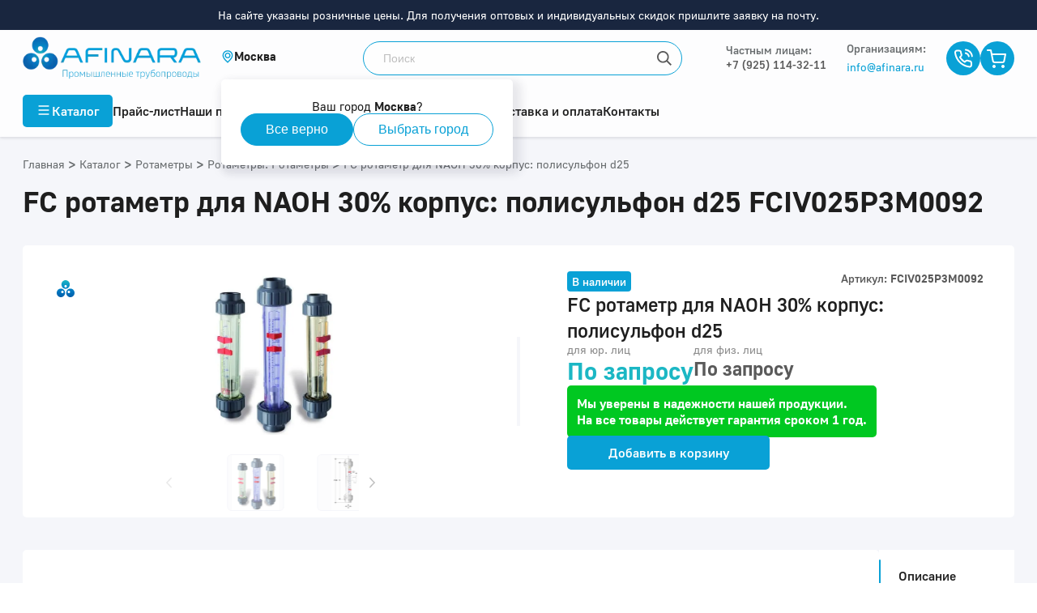

--- FILE ---
content_type: text/html; charset=utf-8
request_url: https://afinara.ru/product/fciv025p3m0092
body_size: 130054
content:
<!doctype html><html data-n-head-ssr lang="ru" data-n-head="%7B%22lang%22:%7B%22ssr%22:%22ru%22%7D%7D"><head ><title>FC ротаметр для NAOH 30%   корпус: полисульфон d25 FCIV025P3M0092 купить | Afinara</title><meta data-n-head="ssr" charset="utf-8"><meta data-n-head="ssr" name="viewport" content="width=device-width, maximum-scale=5.0"><meta data-n-head="ssr" data-hid="keywords" name="keywords" content="FC ротаметр для NAOH 30%   корпус: полисульфон d25 купить | Afinara"><meta data-n-head="ssr" data-hid="description" name="description" content="FCIV025P3M0092 Диаметр: d25. Компактный ротаметр для жидкости Плотность жидкости: 1,33 кг/л, 20°C; окончания под клеевое соединение; материал колбы - Полисульфон; материал поплавка-  красный полипропилен (PP).  Официальный дистрибьютор FIP, Pimtas, IPS, Simona в России. Оперативная поставка по России со складов в 5 регионах. Международная гарантия. Консультирование по подбору оборудования"><meta data-n-head="ssr" data-hid="og:title" property="og:title" content="FC ротаметр для NAOH 30%   корпус: полисульфон d25 FCIV025P3M0092 купить | Afinara"><meta data-n-head="ssr" data-hid="og:description" property="og:description" content="FCIV025P3M0092 Диаметр: d25. Компактный ротаметр для жидкости Плотность жидкости: 1,33 кг/л, 20°C; окончания под клеевое соединение; материал колбы - Полисульфон; материал поплавка-  красный полипропилен (PP).  Официальный дистрибьютор FIP, Pimtas, IPS, Simona в России. Оперативная поставка по России со складов в 5 регионах. Международная гарантия. Консультирование по подбору оборудования"><meta data-n-head="ssr" data-hid="og:image" property="og:image" content=""><meta data-n-head="ssr" name="yandex-verification" content="1dbe23c57904178a"><meta data-n-head="ssr" name="google-site-verification" content="adzxkNUx3QNyRD90XrdnHvIKDnUtw0rx0Urri7G2UKk"><meta data-n-head="ssr" property="og:type" content="website"><meta data-n-head="ssr" property="og:url" content=""><meta data-n-head="ssr" name="facebook-domain-verification" content="cyvz81tinoyiyfhda9dnie8n955os7"><meta data-n-head="ssr" name="robots" content="all"><link data-n-head="ssr" rel="preload" href="/fonts/GolosUI/GolosUIRegular.woff2" as="font" type="font/woff2" crossorigin="true"><link data-n-head="ssr" rel="preload" href="/fonts/GolosUI/GolosUIBold.woff2" as="font" type="font/woff2" crossorigin="true"><link data-n-head="ssr" rel="icon" type="image/png" href="/favicon-afinara.png"><link data-n-head="ssr" rel="canonical" href="https://afinara.ru/product/fciv025p3m0092"><script data-n-head="ssr" src="/gtm.js" data-body="false" async></script><script data-n-head="ssr" src="/calltouch.js" data-body="false"></script><style data-vue-ssr-id="17876608:0 1c1b25de:0 1fddbd98:0 32b05f00:0 144cad0b:0 4f3b4dc1:0 03727478:0 082cb5f0:0 5204c76a:0 6731ca75:0 36b694e3:0 3a152806:0 63d9d4e2:0 c0ab8ad4:0 681c7439:0 96670196:0 c54d99b8:0 dc3ae67a:0 1dd20f2a:0 3d3c9b5c:0 1244a72c:0 33ce80e2:0 b5fdfc78:0 1895efbe:0 3d969033:0 cf750c94:0 25d7c90b:0 6d1c3d9c:0">.flex-center{display:flex;justify-content:center;align-items:center}.header-with-circle{margin-bottom:24px;position:relative;padding-left:38px}.header-with-circle:last-child{margin-bottom:0}.header-with-circle:before{content:"";display:block;position:absolute;top:11px;left:20px;width:10px;height:10px;border-radius:50%;background:#1bb7c4}.header-not-circle{padding-left:0!important}.header-not-circle:before{content:none!important}.theme-atlant .header-with-circle:before{background:#d4622b}.theme-arlan .header-with-circle:before{background:#00ac8e}.theme-asibra .header-with-circle:before{background:#2774cc}.theme-amitra .header-with-circle:before{background:#64b0c2}*{padding:0;margin:0}*,:after,:before{box-sizing:border-box}a,a:active,a:focus,a:hover{text-decoration:none;color:inherit}a:active,a:focus,a:hover{outline:none}h1,h2,h3,h4,h5,h6{font-weight:600}p{font-weight:400;line-height:1.25}img{display:block;max-width:100%}button,input,textarea{border:none}button:active,button:focus,button:hover,input:active,input:focus,input:hover,textarea:active,textarea:focus,textarea:hover{outline:0;border:none}
.flex-center{display:flex;justify-content:center;align-items:center}.header-with-circle{margin-bottom:24px;position:relative;padding-left:38px}.header-with-circle:last-child{margin-bottom:0}.header-with-circle:before{content:"";display:block;position:absolute;top:11px;left:20px;width:10px;height:10px;border-radius:50%;background:#1bb7c4}.header-not-circle{padding-left:0!important}.header-not-circle:before{content:none!important}.theme-atlant .header-with-circle:before{background:#d4622b}.theme-arlan .header-with-circle:before{background:#00ac8e}.theme-asibra .header-with-circle:before{background:#2774cc}.theme-amitra .header-with-circle:before{background:#64b0c2}@font-face{font-family:"GolosUI";src:url(/fonts/GolosUI/GolosUIRegular.woff2) format("woff2"),url(/fonts/GolosUI/GolosUIRegular.woff) format("woff");font-weight:400;font-style:normal;font-display:swap}@font-face{font-family:"GolosUI";src:url(/fonts/GolosUI/GolosUIMedium.woff2) format("woff2"),url(/fonts/GolosUI/GolosUIMedium.woff) format("woff");font-weight:500;font-style:normal;font-display:swap}@font-face{font-family:"GolosUI";src:url(/fonts/GolosUI/GolosUIBold.woff2) format("woff2"),url(/fonts/GolosUI/GolosUIBold.woff) format("woff");font-weight:600;font-style:normal;font-display:swap}@font-face{font-family:"GolosUI";src:url(/fonts/GolosUI/GolosUIBold.woff2) format("woff2"),url(/fonts/GolosUI/GolosUIBold.woff) format("woff");font-weight:700;font-style:normal;font-display:swap}
.flex-center{display:flex;justify-content:center;align-items:center}.header-with-circle,.text-content h4{margin-bottom:24px;position:relative;padding-left:38px}.header-with-circle:last-child,.text-content h4:last-child{margin-bottom:0}.header-with-circle:before,.text-content h4:before{content:"";display:block;position:absolute;top:11px;left:20px;width:10px;height:10px;border-radius:50%;background:#1bb7c4}.header-not-circle{padding-left:0!important}.header-not-circle:before{content:none!important}.text-content .theme-atlant h4:before,.theme-atlant .header-with-circle:before,.theme-atlant .text-content h4:before{background:#d4622b}.text-content .theme-arlan h4:before,.theme-arlan .header-with-circle:before,.theme-arlan .text-content h4:before{background:#00ac8e}.text-content .theme-asibra h4:before,.theme-asibra .header-with-circle:before,.theme-asibra .text-content h4:before{background:#2774cc}.text-content .theme-amitra h4:before,.theme-amitra .header-with-circle:before,.theme-amitra .text-content h4:before{background:#64b0c2}body,html{margin:0;padding:0;font-family:"GolosUI",sans-serif;color:#1e1e1e}.screen{max-width:100%}.screen,.wrap{position:relative}.wrap{width:100%;margin:0 auto;padding-left:16px;padding-right:16px;max-width:1256px}@media (min-width:1280){.wrap{padding-left:20px;padding-right:20px}}.flex-group{display:flex;align-items:center;justify-content:space-between}.header-group,.inner-page .header-group{display:flex;align-items:flex-start;justify-content:space-between;margin-bottom:32px}.header-group h1,.inner-page .header-group h1{margin-bottom:0}.header-group .breadcrumbs,.inner-page .header-group .breadcrumbs{margin-top:2px}.index-title{font-weight:600;font-size:28px;line-height:normal;text-align:center;margin-bottom:24px;position:relative}@media (min-width:768px){.index-title{font-size:36px;margin-bottom:50px}}.index-title:before{content:"";display:block;position:absolute;top:-12px;left:50%;transform:translateX(-50%);width:100px;height:3px;background:#09a1d6}@media (min-width:768px){.index-title:before{width:128px}}.theme-amitra .index-title:before,.theme-arlan .index-title:before,.theme-asibra .index-title:before,.theme-atlant .index-title:before{background:#5a5a5a}.inner-page h1,h1{font-weight:600;font-size:24px;line-height:32px}@media (min-width:768px){.inner-page h1,h1{font-size:48px;line-height:60px}}h2{font-weight:600;font-size:24px;line-height:32px}@media (min-width:768px){h2{font-size:36px;line-height:42px}}.h3,h3{font-weight:600;font-size:24px;line-height:32px;display:block}@media (min-width:768px){.h3,h3{font-size:28px;line-height:35px}}h4{font-weight:600;font-size:20px;line-height:25px}@media (min-width:768px){h4{font-size:24px;line-height:32px}}.h5,h5{font-weight:600;font-size:18px;line-height:22px;display:block}@media (min-width:768px){.h5,h5{font-size:20px;line-height:25px}}h6{font-weight:600;font-size:16px;line-height:20px}@media (min-width:768px){h6{font-size:18px;line-height:22px}}p{font-weight:500;font-size:16px;line-height:24px}sup{line-height:8px}.select{border-radius:5px;color:#1e1e1e}.input,.select{height:42px;background:#fdfdfe}.input{border-radius:5px;font-size:16px;line-height:20px;border:1px solid transparent;padding:10px 41px 10px 11px;white-space:nowrap;overflow:hidden;text-overflow:ellipsis;transition:border .3s}.input.error{border:1px solid red}.select-content{background:#fdfdfe;border-radius:5px}.results-list::-webkit-scrollbar{background:#e7e7e7}.results-list::-webkit-scrollbar-thumb{border-radius:5px;background:#5a5a5a}.form-scroll::-webkit-scrollbar{background:#e7e7e7;width:2px}.form-scroll::-webkit-scrollbar-thumb{border-radius:5px;background:#bebebe}.result-item-name{width:100%;min-height:32px;padding:6px 12px;font-size:16px;line-height:20px}.result-item-name:hover{background-color:#eee}.inner-page{padding:48px 0 90px}.inner-page h1{font-size:36px;line-height:45px;margin-bottom:32px}.text-content{overflow:hidden;margin-bottom:28px}.text-content:last-child{margin-bottom:0}.text-content:after,.text-content:before{content:"";display:block;position:relative;width:100%;height:1px;margin-bottom:-1px;clear:both;float:none}.text-content li,.text-content p,.text-content p span{font-weight:500;font-size:16px;line-height:24px;color:#5a5a5a}.text-content span{font-family:"GolosUI",sans-serif!important;font-style:inherit!important;font-weight:inherit!important;font-size:inherit!important;line-height:inherit!important;color:inherit!important}.text-content p{margin-bottom:24px}.text-content p:last-child{margin-bottom:0}.text-content strong{font-weight:600;font-size:16px;line-height:24px;color:#1e1e1e}.text-content blockquote,.text-content blockquote p,.text-content blockquote span{font-weight:600;font-size:24px;line-height:32px;color:#1e1e1e}.text-content blockquote{border-radius:5px;padding:20px;margin-bottom:48px}.text-content blockquote.theme-afinara,.theme-afinara .text-content blockquote{background:rgba(9,161,214,.05)}.text-content blockquote.theme-atlant,.theme-atlant .text-content blockquote{background:rgba(212,98,43,.05)}.text-content blockquote.theme-arlan,.theme-arlan .text-content blockquote{background:rgba(0,172,142,.05)}.text-content blockquote.theme-asibra,.theme-asibra .text-content blockquote{background:rgba(39,116,204,.05)}.text-content blockquote.theme-amitra,.theme-amitra .text-content blockquote{background:rgba(100,176,194,.05)}.text-content a,.text-content span>a{display:inline-block;font-weight:500;font-size:18px}.text-content a.theme-afinara,.text-content span>a.theme-afinara,.theme-afinara .text-content a,.theme-afinara .text-content span>a{color:#09a1d6!important}.text-content a.theme-atlant,.text-content span>a.theme-atlant,.theme-atlant .text-content a,.theme-atlant .text-content span>a{color:#d4622b!important}.text-content a.theme-arlan,.text-content span>a.theme-arlan,.theme-arlan .text-content a,.theme-arlan .text-content span>a{color:#00ac8e!important}.text-content a.theme-asibra,.text-content span>a.theme-asibra,.theme-asibra .text-content a,.theme-asibra .text-content span>a{color:#2774cc!important}.text-content a.theme-amitra,.text-content span>a.theme-amitra,.theme-amitra .text-content a,.theme-amitra .text-content span>a{color:#64b0c2!important}.text-content .link-button a{color:#5a5a5a!important}.text-content img{margin-bottom:32px}.text-content img[style*="float:right"],.text-content img[style*="float: right"]{margin-left:32px}.text-content img[style*="float:left"],.text-content img[style*="float: left"]{margin-right:32px}.text-content ul{list-style:none;margin-bottom:24px}.text-content ul li{margin-bottom:10px;position:relative;padding-left:20px;display:grid;grid-template-columns:10px 1fr;grid-gap:8px}.text-content ul li:last-child{margin-bottom:0}.text-content ul li:before{display:inline-block;content:"";margin-top:8px;width:10px;height:10px;border-radius:50%;background:#1bb7c4}.text-content ol{padding-left:20px}.text-content table{width:100%;text-align:left;border-collapse:collapse}.text-content table thead tr th{padding:20px 24px 20px 0}.text-content table thead tr th h5{color:#1e1e1e;font-size:16px;font-weight:600}.text-content table thead tr th:last-child{padding-right:0}.text-content table tbody tr{border-top:1px solid #f5f6fa}.text-content table tbody tr td{padding:20px 24px 20px 0;font-weight:500;font-size:18px;line-height:22px}.text-center{text-align:center}.open-list.flex-group{display:flex;justify-content:flex-start;margin-bottom:8px}.open-list.flex-group strong{font-weight:600;font-size:18px;line-height:22px;color:currentColor}.open-list.flex-group .btn-open{display:flex;justify-content:center;align-items:center;width:24px;height:24px;transition:.3s;margin-left:8px}.open-list.flex-group .btn-open svg *{fill:currentColor}.open-list.flex-group.open .btn-open{transform:rotate(180deg)}.fon-very-light-blue{background:#f5f6fa}.theme-atlant .text-content ul li:before{background:#d4622b}.theme-atlant .text-content a:after{background:url([data-uri]) no-repeat 50%}.theme-arlan .text-content ul li:before{background:#00ac8e}.theme-arlan .text-content a:after{background:url([data-uri]) no-repeat 50%}.theme-asibra .text-content ul li:before{background:#2774cc}.theme-asibra .text-content a:after{background:url([data-uri]) no-repeat 50%}.theme-amitra .text-content ul li:before{background:#64b0c2}.theme-amitra .text-content a:after{background:url([data-uri]) no-repeat 50%}@media (max-width:1024px){.inner-page{padding:24px 0 48px}.header-group,.inner-page .header-group{flex-direction:column;margin-bottom:0}.header-group h1,.inner-page .header-group h1{margin-bottom:24px}.header-group .breadcrumbs,.inner-page .header-group .breadcrumbs{margin-top:0;margin-bottom:24px}}@media (max-width:768px){.inner-page h1{margin-bottom:24px}.scroll-box{width:100%;overflow-x:auto}.scroll-box table{min-width:700px}.scroll-box table thead{white-space:nowrap}.text-content{margin-bottom:24px}.text-content img{float:none!important;margin:24px auto!important}.text-content .header-with-circle,.text-content .text-content h4,.text-content h4{padding-left:18px;margin-bottom:16px}.text-content .header-with-circle:before,.text-content .text-content h4:before,.text-content h4:before{left:0;top:7px}.text-content a,.text-content ul li{padding-left:0}.text-content blockquote{padding:16px;margin-bottom:24px}.text-content blockquote p{font-size:18px;line-height:22px}.open .open-list.flex-group .btn-open{transform:rotate(180deg)}}
.nuxt-progress{position:fixed;top:0;left:0;right:0;height:2px;width:0;opacity:1;transition:width .1s,opacity .4s;background-color:#0081c8;z-index:999999}.nuxt-progress.nuxt-progress-notransition{transition:none}.nuxt-progress-failed{background-color:red}
.flex-center[data-v-6d62b0b4]{display:flex;justify-content:center;align-items:center}.header-with-circle[data-v-6d62b0b4]{margin-bottom:24px;position:relative;padding-left:38px}.header-with-circle[data-v-6d62b0b4]:last-child{margin-bottom:0}.header-with-circle[data-v-6d62b0b4]:before{content:"";display:block;position:absolute;top:11px;left:20px;width:10px;height:10px;border-radius:50%;background:#1bb7c4}.header-not-circle[data-v-6d62b0b4]{padding-left:0!important}.header-not-circle[data-v-6d62b0b4]:before{content:none!important}.theme-atlant .header-with-circle[data-v-6d62b0b4]:before{background:#d4622b}.theme-arlan .header-with-circle[data-v-6d62b0b4]:before{background:#00ac8e}.theme-asibra .header-with-circle[data-v-6d62b0b4]:before{background:#2774cc}.theme-amitra .header-with-circle[data-v-6d62b0b4]:before{background:#64b0c2}.header-offset-mobile[data-v-6d62b0b4]{height:56px}.header-offset-mobile-big[data-v-6d62b0b4]{height:76px}.header-offset[data-v-6d62b0b4]{height:125px}.header-offset-big[data-v-6d62b0b4]{height:162px}.icon[data-v-6d62b0b4]{display:flex;justify-content:center;align-items:center;width:17px;height:17px;border-radius:50%;overflow:hidden;transition:.3s}.icon.theme-afinara[data-v-6d62b0b4],.theme-afinara .icon[data-v-6d62b0b4]{background:#09a1d6}.icon.theme-atlant[data-v-6d62b0b4],.theme-atlant .icon[data-v-6d62b0b4]{background:#d4622b}.icon.theme-arlan[data-v-6d62b0b4],.theme-arlan .icon[data-v-6d62b0b4]{background:#00ac8e}.icon.theme-asibra[data-v-6d62b0b4],.theme-asibra .icon[data-v-6d62b0b4]{background:#2774cc}.icon.theme-amitra[data-v-6d62b0b4],.theme-amitra .icon[data-v-6d62b0b4]{background:#64b0c2}.modal-phone-container[data-v-6d62b0b4]{margin-left:30px;margin-right:30px}.modal-phone-title[data-v-6d62b0b4]{width:100%;text-align:center;font-weight:600;font-size:18px;line-height:22px;padding-bottom:6px;color:#1e1e1e;border-bottom:1px solid #eee;margin-bottom:10px}.list[data-v-6d62b0b4]{list-style:none}.list__item[data-v-6d62b0b4]{padding-bottom:10px;padding-top:10px}.list__item a[data-v-6d62b0b4]{display:flex;align-items:center;font-style:normal;line-height:21px;color:#989898;font-family:"GolosUI"}.list__item a span[data-v-6d62b0b4]{margin-left:5px;font-weight:500;font-size:17px;line-height:21px;color:#5a5a5a;margin-right:7px}.root[data-v-6d62b0b4]{min-height:100vh;display:grid;grid-template-columns:100%;grid-template-areas:"header" "content" "footer";grid-template-rows:auto 1fr auto;position:relative}.root .header[data-v-6d62b0b4]{grid-area:header}.root .content[data-v-6d62b0b4]{grid-area:content}.root .footer[data-v-6d62b0b4]{grid-area:footer}.root.no-scroll[data-v-6d62b0b4]{overflow:hidpden;height:100vh;width:100vw}.root.no-scroll .footer[data-v-6d62b0b4]{display:none}
.flex-center{display:flex;justify-content:center;align-items:center}.header-with-circle{margin-bottom:24px;position:relative;padding-left:38px}.header-with-circle:last-child{margin-bottom:0}.header-with-circle:before{content:"";display:block;position:absolute;top:11px;left:20px;width:10px;height:10px;border-radius:50%;background:#1bb7c4}.header-not-circle{padding-left:0!important}.header-not-circle:before{content:none!important}.theme-atlant .header-with-circle:before{background:#d4622b}.theme-arlan .header-with-circle:before{background:#00ac8e}.theme-asibra .header-with-circle:before{background:#2774cc}.theme-amitra .header-with-circle:before{background:#64b0c2}body{overflow:hidden}@media (min-width:680px){body{overflow:auto}}#__nuxt{overflow:auto;max-height:100vh}@media (min-width:680px){#__nuxt{overflow:unset;max-height:unset}}@media (max-width:996px){body #productview{overflow:hidden!important}}
.flex-center[data-v-0dea5b52]{display:flex;justify-content:center;align-items:center}.header-with-circle[data-v-0dea5b52]{margin-bottom:24px;position:relative;padding-left:38px}.header-with-circle[data-v-0dea5b52]:last-child{margin-bottom:0}.header-with-circle[data-v-0dea5b52]:before{content:"";display:block;position:absolute;top:11px;left:20px;width:10px;height:10px;border-radius:50%;background:#1bb7c4}.header-not-circle[data-v-0dea5b52]{padding-left:0!important}.header-not-circle[data-v-0dea5b52]:before{content:none!important}.theme-atlant .header-with-circle[data-v-0dea5b52]:before{background:#d4622b}.theme-arlan .header-with-circle[data-v-0dea5b52]:before{background:#00ac8e}.theme-asibra .header-with-circle[data-v-0dea5b52]:before{background:#2774cc}.theme-amitra .header-with-circle[data-v-0dea5b52]:before{background:#64b0c2}.header-notification[data-v-0dea5b52]{background-color:#19263f;width:100%;padding:10px;text-align:center;font-size:14px;color:#fff}.call-btn[data-v-0dea5b52]{margin-right:10px;margin-left:0}@media (min-width:1200px){.call-btn[data-v-0dea5b52]{margin-right:32px;margin-left:7px}}.max-width[data-v-0dea5b52]{max-width:max-content}.wrapper-icons[data-v-0dea5b52]{display:flex;align-items:center;gap:20px}header[data-v-0dea5b52]{background:#fdfdfe;box-shadow:0 2px 2px rgba(50,50,71,.06),0 2px 4px rgba(50,50,71,.06);transition:background .3s}header.fixed[data-v-0dea5b52]{position:fixed;top:0;left:0;width:100%;z-index:1000}.logo[data-v-0dea5b52]{width:220px;height:53px;object-fit:contain;object-position:left}.logo.mount[data-v-0dea5b52]{-webkit-animation:fadein-0dea5b52 1.3s ease 0s 1 normal forwards;animation:fadein-0dea5b52 1.3s ease 0s 1 normal forwards}.theme-afinara .header-top .header-top-wrap[data-v-0dea5b52]{grid-template-columns:220px 150px 1fr auto}.header-top .header-top-wrap[data-v-0dea5b52]{display:grid;grid-template-columns:220px 1fr auto;grid-gap:25px;align-items:center;justify-content:space-between;padding:8px 0;position:relative;z-index:11}.header-top .header-top-wrap.with-social-links[data-v-0dea5b52]{grid-template-columns:220px 1fr auto auto}.header-top .header-top-wrap .retail-phone[data-v-0dea5b52]{font-weight:500;font-size:14px;line-height:17px;color:#5a5a5a}.header-top .header-top-wrap .retail-title[data-v-0dea5b52]{font-weight:500;font-size:14px;line-height:17px;color:#686c6e;margin-bottom:2px}.header-top .header-top-wrap .flex-align-start[data-v-0dea5b52]{align-self:flex-start}.header-top .header-top-wrap .flex-group .phone-email-group[data-v-0dea5b52]{display:flex;flex-direction:column;justify-content:center;padding-right:25px}.header-top .header-top-wrap .flex-group .phone-email-group .text[data-v-0dea5b52]{padding-left:0;height:auto}.header-top .header-top-wrap .flex-group .phone-email-group .text>strong[data-v-0dea5b52]{font-weight:500}.header-top .header-top-wrap .flex-group .phone-email-group .email[data-v-0dea5b52]{font-weight:400;font-size:14px;line-height:17px;color:#5a5a5a;transition:.2s linear}.header-top .header-top-wrap .flex-group .phone-email-group .email.theme-afinara[data-v-0dea5b52],.theme-afinara .header-top .header-top-wrap .flex-group .phone-email-group .email[data-v-0dea5b52]{color:#09a1d6}.header-top .header-top-wrap .flex-group .phone-email-group .email.theme-atlant[data-v-0dea5b52],.theme-atlant .header-top .header-top-wrap .flex-group .phone-email-group .email[data-v-0dea5b52]{color:#d4622b}.header-top .header-top-wrap .flex-group .phone-email-group .email.theme-arlan[data-v-0dea5b52],.theme-arlan .header-top .header-top-wrap .flex-group .phone-email-group .email[data-v-0dea5b52]{color:#00ac8e}.header-top .header-top-wrap .flex-group .phone-email-group .email.theme-asibra[data-v-0dea5b52],.theme-asibra .header-top .header-top-wrap .flex-group .phone-email-group .email[data-v-0dea5b52]{color:#2774cc}.header-top .header-top-wrap .flex-group .phone-email-group .email.theme-amitra[data-v-0dea5b52],.theme-amitra .header-top .header-top-wrap .flex-group .phone-email-group .email[data-v-0dea5b52]{color:#64b0c2}.header-top .header-top-wrap .flex-group .phone-email-group .email[data-v-0dea5b52]:hover{color:#19263f}.header-top .header-top-wrap .flex-group .phone-email-group p[data-v-0dea5b52]{cursor:pointer;transition:.2s linear}.header-top .header-top-wrap .flex-group .phone-email-group p.theme-afinara[data-v-0dea5b52],.theme-afinara .header-top .header-top-wrap .flex-group .phone-email-group p[data-v-0dea5b52]{color:#09a1d6}.header-top .header-top-wrap .flex-group .phone-email-group p.theme-atlant[data-v-0dea5b52],.theme-atlant .header-top .header-top-wrap .flex-group .phone-email-group p[data-v-0dea5b52]{color:#d4622b}.header-top .header-top-wrap .flex-group .phone-email-group p.theme-arlan[data-v-0dea5b52],.theme-arlan .header-top .header-top-wrap .flex-group .phone-email-group p[data-v-0dea5b52]{color:#00ac8e}.header-top .header-top-wrap .flex-group .phone-email-group p.theme-asibra[data-v-0dea5b52],.theme-asibra .header-top .header-top-wrap .flex-group .phone-email-group p[data-v-0dea5b52]{color:#2774cc}.header-top .header-top-wrap .flex-group .phone-email-group p.theme-amitra[data-v-0dea5b52],.theme-amitra .header-top .header-top-wrap .flex-group .phone-email-group p[data-v-0dea5b52]{color:#64b0c2}.header-top .header-top-wrap .flex-group .phone-email-group p:hover.theme-afinara[data-v-0dea5b52],.theme-afinara .header-top .header-top-wrap .flex-group .phone-email-group p[data-v-0dea5b52]:hover{color:#0081c8}.header-top .header-top-wrap .flex-group .phone-email-group p:hover.theme-atlant[data-v-0dea5b52],.theme-atlant .header-top .header-top-wrap .flex-group .phone-email-group p[data-v-0dea5b52]:hover{color:#ac4716}.header-top .header-top-wrap .flex-group .phone-email-group p:hover.theme-arlan[data-v-0dea5b52],.theme-arlan .header-top .header-top-wrap .flex-group .phone-email-group p[data-v-0dea5b52]:hover{color:#296b68}.header-top .header-top-wrap .flex-group .phone-email-group p:hover.theme-asibra[data-v-0dea5b52],.theme-asibra .header-top .header-top-wrap .flex-group .phone-email-group p[data-v-0dea5b52]:hover{color:#175191}.header-top .header-top-wrap .flex-group .phone-email-group p:hover.theme-amitra[data-v-0dea5b52],.theme-amitra .header-top .header-top-wrap .flex-group .phone-email-group p[data-v-0dea5b52]:hover{color:#4f8c9a}.header-top .header-top-wrap .flex-group.social-links[data-v-0dea5b52]{width:100px}.min-width[data-v-0dea5b52]{min-width:141px}.min-width-col-two[data-v-0dea5b52]{min-width:143px}.search[data-v-0dea5b52]{position:relative}.search.mount[data-v-0dea5b52]{-webkit-animation:fadein-0dea5b52 1.4s ease 0s 1 normal forwards;animation:fadein-0dea5b52 1.4s ease 0s 1 normal forwards}.search input[data-v-0dea5b52]{display:block;height:42px;width:100%;max-width:394px;border:1px solid;border-radius:50px;padding:12px 42px 12px 24px;font-size:14px;line-height:18px;color:#1e1e1e;background-color:#fff;background-image:url([data-uri]);background-repeat:no-repeat;background-position:100%;transition:background-color .3s}.search input.theme-afinara[data-v-0dea5b52],.theme-afinara .search input[data-v-0dea5b52]{border-color:#09a1d6}.search input.theme-atlant[data-v-0dea5b52],.theme-atlant .search input[data-v-0dea5b52]{border-color:#d4622b}.search input.theme-arlan[data-v-0dea5b52],.theme-arlan .search input[data-v-0dea5b52]{border-color:#00ac8e}.search input.theme-asibra[data-v-0dea5b52],.theme-asibra .search input[data-v-0dea5b52]{border-color:#2774cc}.search input.theme-amitra[data-v-0dea5b52],.theme-amitra .search input[data-v-0dea5b52]{border-color:#64b0c2}.search input[data-v-0dea5b52]::placeholder{color:#bebebe}.search input.no-empty[data-v-0dea5b52]{background:#fff}.search .reset[data-v-0dea5b52]{position:absolute;top:0;right:0;width:42px;height:42px;background:url([data-uri]) no-repeat 100%}.search .reset[data-v-0dea5b52]:hover{cursor:pointer}.icon[data-v-0dea5b52]{display:flex;justify-content:center;align-items:center;width:42px;height:42px;border-radius:50%;overflow:hidden;transition:.3s}.icon.theme-afinara[data-v-0dea5b52],.theme-afinara .icon[data-v-0dea5b52]{background:#09a1d6}.icon.theme-atlant[data-v-0dea5b52],.theme-atlant .icon[data-v-0dea5b52]{background:#d4622b}.icon.theme-arlan[data-v-0dea5b52],.theme-arlan .icon[data-v-0dea5b52]{background:#00ac8e}.icon.theme-asibra[data-v-0dea5b52],.theme-asibra .icon[data-v-0dea5b52]{background:#2774cc}.icon.theme-amitra[data-v-0dea5b52],.theme-amitra .icon[data-v-0dea5b52]{background:#64b0c2}.icon[data-v-0dea5b52]:hover{cursor:pointer}.phone[data-v-0dea5b52]{font-weight:500;font-size:14px;line-height:17px;color:#5a5a5a;display:flex;align-items:center}.phone[data-v-0dea5b52]:hover{cursor:pointer}.text[data-v-0dea5b52]{display:flex;flex-direction:column;justify-content:center;padding-left:12px;height:42px}.text strong[data-v-0dea5b52]{display:block;font-weight:600;font-size:14px;line-height:17px;color:#5a5a5a;margin-bottom:2px}.text small[data-v-0dea5b52]{font-size:12px;line-height:15px;color:#5a5a5a}.calc[data-v-0dea5b52]{display:flex;align-items:center;border-radius:50px;height:42px;padding-right:20px;margin-right:24px}.calc.theme-afinara[data-v-0dea5b52],.theme-afinara .calc[data-v-0dea5b52]{background:rgba(9,161,214,.2)}.calc.theme-atlant[data-v-0dea5b52],.theme-atlant .calc[data-v-0dea5b52]{background:rgba(212,98,43,.2)}.calc.theme-arlan[data-v-0dea5b52],.theme-arlan .calc[data-v-0dea5b52]{background:rgba(0,172,142,.2)}.calc.theme-asibra[data-v-0dea5b52],.theme-asibra .calc[data-v-0dea5b52]{background:rgba(39,116,204,.2)}.calc.theme-amitra[data-v-0dea5b52],.theme-amitra .calc[data-v-0dea5b52]{background:rgba(100,176,194,.2)}.calc[data-v-0dea5b52]:hover{cursor:pointer}.calc .text[data-v-0dea5b52]{max-width:135px}.menu-hover[data-v-0dea5b52]{position:relative}.menu-hover[data-v-0dea5b52]:after{content:"";display:block;position:absolute;width:100%;height:100%;background:rgba(25,38,63,.15);top:0;left:0;z-index:2}.menu-hover .search input[data-v-0dea5b52]{border:1px solid rgba(0,0,0,.2)}.cart[data-v-0dea5b52]{position:relative;display:inline-block}.cart .count[data-v-0dea5b52]{position:absolute;top:-2px;left:30px;min-width:16px;height:16px;background:#c4251b;border:1px solid #fdfdfe;border-radius:10px;font-weight:500;font-size:12px;line-height:14px;color:#fff;text-align:center;padding:0 3px}@keyframes fadein-0dea5b52{0%{opacity:0}66%{opacity:0}to{opacity:1}}@-webkit-keyframes fadein-0dea5b52{0%{opacity:0}66%{opacity:0}to{opacity:1}}
.flex-center[data-v-1b7be517]{display:flex;justify-content:center;align-items:center}.header-with-circle[data-v-1b7be517]{margin-bottom:24px;position:relative;padding-left:38px}.header-with-circle[data-v-1b7be517]:last-child{margin-bottom:0}.header-with-circle[data-v-1b7be517]:before{content:"";display:block;position:absolute;top:11px;left:20px;width:10px;height:10px;border-radius:50%;background:#1bb7c4}.header-not-circle[data-v-1b7be517]{padding-left:0!important}.header-not-circle[data-v-1b7be517]:before{content:none!important}.theme-atlant .header-with-circle[data-v-1b7be517]:before{background:#d4622b}.theme-arlan .header-with-circle[data-v-1b7be517]:before{background:#00ac8e}.theme-asibra .header-with-circle[data-v-1b7be517]:before{background:#2774cc}.theme-amitra .header-with-circle[data-v-1b7be517]:before{background:#64b0c2}.city[data-v-1b7be517]{display:inline-flex;align-items:center;gap:8px;cursor:pointer;position:relative;user-select:none}.city svg[data-v-1b7be517]{flex-shrink:0;width:16px;height:16px}.city .selected-city[data-v-1b7be517]{white-space:nowrap;font-weight:600;font-size:15px;line-height:17.49px;letter-spacing:0}
.flex-center[data-v-78f6c8be]{display:flex;justify-content:center;align-items:center}.header-with-circle[data-v-78f6c8be]{margin-bottom:24px;position:relative;padding-left:38px}.header-with-circle[data-v-78f6c8be]:last-child{margin-bottom:0}.header-with-circle[data-v-78f6c8be]:before{content:"";display:block;position:absolute;top:11px;left:20px;width:10px;height:10px;border-radius:50%;background:#1bb7c4}.header-not-circle[data-v-78f6c8be]{padding-left:0!important}.header-not-circle[data-v-78f6c8be]:before{content:none!important}.theme-atlant .header-with-circle[data-v-78f6c8be]:before{background:#d4622b}.theme-arlan .header-with-circle[data-v-78f6c8be]:before{background:#00ac8e}.theme-asibra .header-with-circle[data-v-78f6c8be]:before{background:#2774cc}.theme-amitra .header-with-circle[data-v-78f6c8be]:before{background:#64b0c2}.pop-up[data-v-78f6c8be]{position:absolute;top:calc(100% + 20px);left:0;border-radius:5px;background:#fff;box-shadow:6px 6px 10px 6px rgba(50,50,71,.08),0 8px 16px 0 rgba(50,50,71,.06);padding:24px;display:flex;flex-direction:column;gap:16px;z-index:1}.pop-up.center[data-v-78f6c8be]{left:50%;transform:translateX(-50%)}.pop-up .header[data-v-78f6c8be]{color:#1e1e1e;text-align:center;font-size:15px;font-weight:400}.pop-up .header span[data-v-78f6c8be]{font-weight:600}.pop-up .actions[data-v-78f6c8be]{display:flex;justify-content:center;gap:16px}.pop-up .actions button[data-v-78f6c8be]{background:transparent;padding:10px 30px;white-space:nowrap;font-size:16px;font-weight:400;border-radius:50px;border:1px solid #09a1d6;color:#09a1d6;transition:.3s;cursor:pointer}.pop-up .actions button[data-v-78f6c8be]:hover{background:#09a1d6;color:#fff}@media (max-width:768px){.pop-up .actions button[data-v-78f6c8be]{padding:10px 15px}}.pop-up .actions .close[data-v-78f6c8be]{background:#09a1d6;color:#fff}
.flex-center[data-v-69dda57a]{display:flex;justify-content:center;align-items:center}.header-with-circle[data-v-69dda57a]{margin-bottom:24px;position:relative;padding-left:38px}.header-with-circle[data-v-69dda57a]:last-child{margin-bottom:0}.header-with-circle[data-v-69dda57a]:before{content:"";display:block;position:absolute;top:11px;left:20px;width:10px;height:10px;border-radius:50%;background:#1bb7c4}.header-not-circle[data-v-69dda57a]{padding-left:0!important}.header-not-circle[data-v-69dda57a]:before{content:none!important}.theme-atlant .header-with-circle[data-v-69dda57a]:before{background:#d4622b}.theme-arlan .header-with-circle[data-v-69dda57a]:before{background:#00ac8e}.theme-asibra .header-with-circle[data-v-69dda57a]:before{background:#2774cc}.theme-amitra .header-with-circle[data-v-69dda57a]:before{background:#64b0c2}.row__list[data-v-69dda57a]{display:flex;gap:80px;justify-content:space-between}.menu[data-v-69dda57a]{margin-top:-1px;position:relative;z-index:10}.menu-wrap[data-v-69dda57a]{padding-top:12px;padding-bottom:12px;display:flex;align-items:center;gap:40px}.menu-wrap .item[data-v-69dda57a]{margin:0}.link[data-v-69dda57a],.open-sub-menu[data-v-69dda57a]{position:relative;display:flex;align-items:center;justify-content:space-between;height:40px}.link .hover-line[data-v-69dda57a],.open-sub-menu .hover-line[data-v-69dda57a]{position:absolute;bottom:-12px;left:50%;transform:translateX(-50%);width:0;height:2px;border-radius:5px;transition:.3s;z-index:33}.link .hover-line.theme-afinara[data-v-69dda57a],.open-sub-menu .hover-line.theme-afinara[data-v-69dda57a],.theme-afinara .link .hover-line[data-v-69dda57a],.theme-afinara .open-sub-menu .hover-line[data-v-69dda57a]{background:#09a1d6}.link .hover-line.theme-atlant[data-v-69dda57a],.open-sub-menu .hover-line.theme-atlant[data-v-69dda57a],.theme-atlant .link .hover-line[data-v-69dda57a],.theme-atlant .open-sub-menu .hover-line[data-v-69dda57a]{background:#d4622b}.link .hover-line.theme-arlan[data-v-69dda57a],.open-sub-menu .hover-line.theme-arlan[data-v-69dda57a],.theme-arlan .link .hover-line[data-v-69dda57a],.theme-arlan .open-sub-menu .hover-line[data-v-69dda57a]{background:#00ac8e}.link .hover-line.theme-asibra[data-v-69dda57a],.open-sub-menu .hover-line.theme-asibra[data-v-69dda57a],.theme-asibra .link .hover-line[data-v-69dda57a],.theme-asibra .open-sub-menu .hover-line[data-v-69dda57a]{background:#2774cc}.link .hover-line.theme-amitra[data-v-69dda57a],.open-sub-menu .hover-line.theme-amitra[data-v-69dda57a],.theme-amitra .link .hover-line[data-v-69dda57a],.theme-amitra .open-sub-menu .hover-line[data-v-69dda57a]{background:#64b0c2}.link .name[data-v-69dda57a],.open-sub-menu .name[data-v-69dda57a]{font-weight:500;font-size:16px;line-height:22px}.link .icon[data-v-69dda57a],.open-sub-menu .icon[data-v-69dda57a]{width:24px;height:24px;display:flex;justify-content:center;align-items:center;margin-top:2px;margin-left:8px}.link .icon svg>*[data-v-69dda57a],.open-sub-menu .icon svg>*[data-v-69dda57a]{fill:currentColor}.link[data-v-69dda57a]:hover,.open-sub-menu[data-v-69dda57a]:hover{cursor:pointer}.link:hover .hover-line[data-v-69dda57a],.open-sub-menu:hover .hover-line[data-v-69dda57a]{width:100%}.link.router-link-active.theme-afinara[data-v-69dda57a],.link.router-link-exact-active.theme-afinara[data-v-69dda57a],.open-sub-menu.router-link-active.theme-afinara[data-v-69dda57a],.open-sub-menu.router-link-exact-active.theme-afinara[data-v-69dda57a],.theme-afinara .link.router-link-active[data-v-69dda57a],.theme-afinara .link.router-link-exact-active[data-v-69dda57a],.theme-afinara .open-sub-menu.router-link-active[data-v-69dda57a],.theme-afinara .open-sub-menu.router-link-exact-active[data-v-69dda57a]{color:#09a1d6}.link.router-link-active.theme-atlant[data-v-69dda57a],.link.router-link-exact-active.theme-atlant[data-v-69dda57a],.open-sub-menu.router-link-active.theme-atlant[data-v-69dda57a],.open-sub-menu.router-link-exact-active.theme-atlant[data-v-69dda57a],.theme-atlant .link.router-link-active[data-v-69dda57a],.theme-atlant .link.router-link-exact-active[data-v-69dda57a],.theme-atlant .open-sub-menu.router-link-active[data-v-69dda57a],.theme-atlant .open-sub-menu.router-link-exact-active[data-v-69dda57a]{color:#d4622b}.link.router-link-active.theme-arlan[data-v-69dda57a],.link.router-link-exact-active.theme-arlan[data-v-69dda57a],.open-sub-menu.router-link-active.theme-arlan[data-v-69dda57a],.open-sub-menu.router-link-exact-active.theme-arlan[data-v-69dda57a],.theme-arlan .link.router-link-active[data-v-69dda57a],.theme-arlan .link.router-link-exact-active[data-v-69dda57a],.theme-arlan .open-sub-menu.router-link-active[data-v-69dda57a],.theme-arlan .open-sub-menu.router-link-exact-active[data-v-69dda57a]{color:#00ac8e}.link.router-link-active.theme-asibra[data-v-69dda57a],.link.router-link-exact-active.theme-asibra[data-v-69dda57a],.open-sub-menu.router-link-active.theme-asibra[data-v-69dda57a],.open-sub-menu.router-link-exact-active.theme-asibra[data-v-69dda57a],.theme-asibra .link.router-link-active[data-v-69dda57a],.theme-asibra .link.router-link-exact-active[data-v-69dda57a],.theme-asibra .open-sub-menu.router-link-active[data-v-69dda57a],.theme-asibra .open-sub-menu.router-link-exact-active[data-v-69dda57a]{color:#2774cc}.link.router-link-active.theme-amitra[data-v-69dda57a],.link.router-link-exact-active.theme-amitra[data-v-69dda57a],.open-sub-menu.router-link-active.theme-amitra[data-v-69dda57a],.open-sub-menu.router-link-exact-active.theme-amitra[data-v-69dda57a],.theme-amitra .link.router-link-active[data-v-69dda57a],.theme-amitra .link.router-link-exact-active[data-v-69dda57a],.theme-amitra .open-sub-menu.router-link-active[data-v-69dda57a],.theme-amitra .open-sub-menu.router-link-exact-active[data-v-69dda57a]{color:#64b0c2}.active .link[data-v-69dda57a],.active .open-sub-menu[data-v-69dda57a]{position:relative;z-index:33}.active .link .icon svg[data-v-69dda57a],.active .open-sub-menu .icon svg[data-v-69dda57a]{transform:rotate(180deg)}.active .open-sub-menu .hover-line[data-v-69dda57a]{width:100%}.active .catalog .icon svg[data-v-69dda57a]{transform:rotate(180deg)}.catalog[data-v-69dda57a]{display:inline-flex;min-height:40px;padding:8px 16px;justify-content:center;align-items:center;gap:8px;border-radius:5px;color:#fff;transition:.3s}.catalog.theme-afinara[data-v-69dda57a],.theme-afinara .catalog[data-v-69dda57a]{background:#09a1d6}.catalog.theme-atlant[data-v-69dda57a],.theme-atlant .catalog[data-v-69dda57a]{background:#d4622b}.catalog.theme-arlan[data-v-69dda57a],.theme-arlan .catalog[data-v-69dda57a]{background:#00ac8e}.catalog.theme-asibra[data-v-69dda57a],.theme-asibra .catalog[data-v-69dda57a]{background:#2774cc}.catalog.theme-amitra[data-v-69dda57a],.theme-amitra .catalog[data-v-69dda57a]{background:#64b0c2}.catalog[data-v-69dda57a]:hover{cursor:pointer}.catalog:hover.theme-afinara[data-v-69dda57a],.theme-afinara .catalog[data-v-69dda57a]:hover{background:#0081c8}.catalog:hover.theme-atlant[data-v-69dda57a],.theme-atlant .catalog[data-v-69dda57a]:hover{background:#ac4716}.catalog:hover.theme-arlan[data-v-69dda57a],.theme-arlan .catalog[data-v-69dda57a]:hover{background:#296b68}.catalog:hover.theme-asibra[data-v-69dda57a],.theme-asibra .catalog[data-v-69dda57a]:hover{background:#175191}.catalog:hover.theme-amitra[data-v-69dda57a],.theme-amitra .catalog[data-v-69dda57a]:hover{background:#4f8c9a}.catalog .name[data-v-69dda57a]{font-family:GolosUI;font-size:16px;font-weight:500}.catalog .icon svg[data-v-69dda57a]{width:20px;height:20px}.catalog .icon svg path[data-v-69dda57a]{fill:#fff}.sub-menu[data-v-69dda57a]{width:100%;position:absolute;background:#fdfdfe;padding:53px 0 24px;box-shadow:0 2px 2px rgba(50,50,71,.06),0 2px 4px rgba(50,50,71,.06);opacity:0;z-index:-1;visibility:hidden;margin-top:-1px}.sub-menu[data-v-69dda57a],.sub-menu.active[data-v-69dda57a]{transition:opacity .4s ease,z-index .4s ease,visibility .4s ease}.sub-menu.active[data-v-69dda57a]{opacity:1;z-index:32;visibility:visible}.sub-menu-wrap[data-v-69dda57a]{width:100%;display:grid;grid-template-columns:repeat(5,auto);grid-gap:60px 35px}.sub-menu-wrap.sub-menu-wrap-about[data-v-69dda57a]{grid-template-columns:repeat(5,auto)}.sub-menu-wrap.sub-menu-wrap-support[data-v-69dda57a]{grid-template-columns:repeat(4,auto)}.sub-menu-wrap.sub-menu-wrap_child[data-v-69dda57a]{grid-gap:20px 35px}.sub-menu-wrap-custom[data-v-69dda57a]{width:20%}.sub-menu-wrap-custom a[data-v-69dda57a],.sub-menu-wrap a[data-v-69dda57a]{display:block;font-weight:400;font-size:16px;line-height:20px;position:relative;padding-left:0}.sub-menu-wrap-custom a[data-v-69dda57a]:before,.sub-menu-wrap a[data-v-69dda57a]:before{content:"";display:block;position:absolute;top:0;left:0;width:8px;height:8px;background:#eee;margin:8px 0;border-radius:50%}.sub-menu-wrap-custom a[data-v-69dda57a]:hover:before,.sub-menu-wrap a[data-v-69dda57a]:hover:before{background:#1bb7c4}.sub-menu-wrap-custom ul[data-v-69dda57a],.sub-menu-wrap ul[data-v-69dda57a]{list-style:none;color:#5a5a5a;font-size:15px;font-weight:500;line-height:23px;padding-top:8px}.sub-menu-wrap-custom ul li[data-v-69dda57a],.sub-menu-wrap ul li[data-v-69dda57a]{padding-bottom:5px}.sub-menu-wrap-custom ul li:hover a[data-v-69dda57a],.sub-menu-wrap ul li:hover a[data-v-69dda57a]{color:#1e1e1e}.sub-menu-wrap-custom ul a[data-v-69dda57a]:before,.sub-menu-wrap ul a[data-v-69dda57a]:before{display:none}.more-link[data-v-69dda57a]{margin-top:40px;padding-left:0}.theme-atlant .sub-menu-wrap a[data-v-69dda57a]:hover:before{background:#d4622b}.theme-atlant .active .link[data-v-69dda57a]:after,.theme-atlant .active .open-sub-menu[data-v-69dda57a]:after{background:url([data-uri]) no-repeat 50%}.theme-arlan .sub-menu-wrap a[data-v-69dda57a]:hover:before{background:#00ac8e}.theme-arlan .active .link[data-v-69dda57a]:after,.theme-arlan .active .open-sub-menu[data-v-69dda57a]:after{background:url([data-uri]) no-repeat 50%}.theme-asibra .sub-menu-wrap a[data-v-69dda57a]:hover:before{background:#2774cc}.theme-asibra .active .link[data-v-69dda57a]:after,.theme-asibra .active .open-sub-menu[data-v-69dda57a]:after{background:url([data-uri]) no-repeat 50%}.theme-amitra .sub-menu-wrap a[data-v-69dda57a]:hover:before{background:#64b0c2}.theme-amitra .active .link[data-v-69dda57a]:after,.theme-amitra .active .open-sub-menu[data-v-69dda57a]:after{background:url([data-uri]) no-repeat 50%}@media (max-width:1200px){.menu-wrap .item[data-v-69dda57a]{margin:0}.sub-menu-wrap[data-v-69dda57a]{grid-template-columns:repeat(4,auto)}}a.link-catalog[data-v-69dda57a]{font-size:18px;font-weight:500}.theme-afinara a.link-catalog[data-v-69dda57a],a.link-catalog.theme-afinara[data-v-69dda57a]{color:#09a1d6}.theme-atlant a.link-catalog[data-v-69dda57a],a.link-catalog.theme-atlant[data-v-69dda57a]{color:#d4622b}.theme-arlan a.link-catalog[data-v-69dda57a],a.link-catalog.theme-arlan[data-v-69dda57a]{color:#00ac8e}.theme-asibra a.link-catalog[data-v-69dda57a],a.link-catalog.theme-asibra[data-v-69dda57a]{color:#2774cc}.theme-amitra a.link-catalog[data-v-69dda57a],a.link-catalog.theme-amitra[data-v-69dda57a]{color:#64b0c2}a.link-catalog[data-v-69dda57a]:before{display:none}.theme-afinara a.link-catalog[data-v-69dda57a]:hover,a.link-catalog:hover.theme-afinara[data-v-69dda57a]{color:#0081c8}.theme-atlant a.link-catalog[data-v-69dda57a]:hover,a.link-catalog:hover.theme-atlant[data-v-69dda57a]{color:#ac4716}.theme-arlan a.link-catalog[data-v-69dda57a]:hover,a.link-catalog:hover.theme-arlan[data-v-69dda57a]{color:#296b68}.theme-asibra a.link-catalog[data-v-69dda57a]:hover,a.link-catalog:hover.theme-asibra[data-v-69dda57a]{color:#175191}.theme-amitra a.link-catalog[data-v-69dda57a]:hover,a.link-catalog:hover.theme-amitra[data-v-69dda57a]{color:#4f8c9a}a.link-catalog.single[data-v-69dda57a]{color:#000}.theme-afinara a.link-catalog.single[data-v-69dda57a]:hover,a.link-catalog.single:hover.theme-afinara[data-v-69dda57a]{color:#09a1d6}.theme-atlant a.link-catalog.single[data-v-69dda57a]:hover,a.link-catalog.single:hover.theme-atlant[data-v-69dda57a]{color:#d4622b}.theme-arlan a.link-catalog.single[data-v-69dda57a]:hover,a.link-catalog.single:hover.theme-arlan[data-v-69dda57a]{color:#00ac8e}.theme-asibra a.link-catalog.single[data-v-69dda57a]:hover,a.link-catalog.single:hover.theme-asibra[data-v-69dda57a]{color:#2774cc}.theme-amitra a.link-catalog.single[data-v-69dda57a]:hover,a.link-catalog.single:hover.theme-amitra[data-v-69dda57a]{color:#64b0c2}
.flex-center[data-v-76666fb8]{display:flex;justify-content:center;align-items:center}.header-with-circle[data-v-76666fb8]{margin-bottom:24px;position:relative;padding-left:38px}.header-with-circle[data-v-76666fb8]:last-child{margin-bottom:0}.header-with-circle[data-v-76666fb8]:before{content:"";display:block;position:absolute;top:11px;left:20px;width:10px;height:10px;border-radius:50%;background:#1bb7c4}.header-not-circle[data-v-76666fb8]{padding-left:0!important}.header-not-circle[data-v-76666fb8]:before{content:none!important}.theme-atlant .header-with-circle[data-v-76666fb8]:before{background:#d4622b}.theme-arlan .header-with-circle[data-v-76666fb8]:before{background:#00ac8e}.theme-asibra .header-with-circle[data-v-76666fb8]:before{background:#2774cc}.theme-amitra .header-with-circle[data-v-76666fb8]:before{background:#64b0c2}.screen.inner-page[data-v-76666fb8]{padding:10px 0 90px}.microdata[data-v-76666fb8]{display:none}.product[data-v-76666fb8]{position:relative;display:grid;grid-template-columns:1fr 1fr;min-height:336px;border-radius:5px;background:#fff;margin-bottom:40px}.product[data-v-76666fb8]:before{content:"";display:block;position:absolute;top:50%;left:50%;transform:translate(-50%,-50%);width:4px;height:110px;background:#f5f6fa}.product .icon[data-v-76666fb8]{position:absolute;top:38px;left:38px;display:flex;justify-content:center;align-items:center;width:30px;height:30px}.product .info[data-v-76666fb8]{padding:32px 38px 32px 60px;display:flex;flex-direction:column;gap:20px}.photos .image[data-v-76666fb8]{display:flex;justify-content:center;align-items:center;width:206px;height:206px;margin:28px auto 8px}.photos .image img[data-v-76666fb8]{display:block;width:206px;height:206px;object-fit:contain;object-position:center;transition:1s}.photos .image img[data-v-76666fb8]:hover{transform:scale(1.3)}.info-header[data-v-76666fb8]{display:flex;justify-content:space-between;gap:20px}.tag[data-v-76666fb8]{width:fit-content;border-radius:4px;background:#09a1d6;padding:4px 6px;color:#fff}.article[data-v-76666fb8],.tag[data-v-76666fb8]{font-size:14px;line-height:17px;font-weight:500}.article[data-v-76666fb8]{color:#5a5a5a}.article strong[data-v-76666fb8]{font-weight:600}.article strong[data-v-76666fb8]:before{content:" "}h4.name[data-v-76666fb8]{font-weight:500;width:400px;max-width:100%}div.prices-block[data-v-76666fb8]{display:flex;gap:40px}div.prices-block[data-v-76666fb8] .price-value{font-size:30px}div.prices-block[data-v-76666fb8] .individual{font-size:24px;height:100%;align-content:center}.info-small[data-v-76666fb8]{background:#00c821;width:fit-content;padding:12px;border-radius:5px;display:flex;gap:8px;align-items:center;justify-content:space-between}.info-text[data-v-76666fb8]{color:#fff;font-weight:600;font-size:16px}div.info-button.button[data-v-76666fb8]{flex:0 0 auto;background:#fff}div.info-button-group[data-v-76666fb8]{max-width:250px;margin:0}.tab-group[data-v-76666fb8]{display:flex;gap:24px}.tab-pages[data-v-76666fb8]{width:100%;display:flex;flex-direction:column;gap:32px}.fade-enter-active[data-v-76666fb8],.fade-leave-active[data-v-76666fb8]{transition:opacity .3s}.fade-enter[data-v-76666fb8],.fade-leave-to[data-v-76666fb8]{opacity:0}.inner-page .header-group[data-v-76666fb8]{display:grid;grid-template-columns:1fr auto;grid-gap:20px;padding-top:0}.inner-page .header-group .breadcrumbs[data-v-76666fb8]{max-width:100%}.recomendation h2[data-v-76666fb8]{margin:60px 0 50px}.recomendation .recomendation-bottom-row[data-v-76666fb8],.recomendation h2[data-v-76666fb8]{display:flex;justify-content:center}.product-list[data-v-76666fb8]{display:grid;grid-template-columns:repeat(auto-fit,290px);grid-gap:36px 18px}.product-list.list[data-v-76666fb8]{grid-template-columns:100%;grid-gap:18px}.product-list[data-v-76666fb8] .product{grid-template-columns:none}@media (max-width:1024px){.inner-page .header-group[data-v-76666fb8]{grid-template-columns:100%;grid-gap:0}.product[data-v-76666fb8]{grid-template-columns:100%}.product[data-v-76666fb8]:before{content:none}.product .info[data-v-76666fb8]{padding:16px 20px}h4.name[data-v-76666fb8]{width:100%}h4.name .button[data-v-76666fb8]{width:258px}.product-list[data-v-76666fb8]{justify-content:center}}@media (max-width:768px){.product .info[data-v-76666fb8]{gap:16px}div.prices-block[data-v-76666fb8]{display:grid;grid-template-columns:1fr 1fr}div.prices-block[data-v-76666fb8] .price-value{font-size:20px}div.prices-block[data-v-76666fb8] .individual{font-size:16px}.info-small[data-v-76666fb8]{text-align:center;flex-direction:column}div.info-button.button[data-v-76666fb8]{width:100%}div.info-button-group[data-v-76666fb8]{max-width:none}.tab-pages[data-v-76666fb8]{padding:24px 20px 32px}}@media (max-width:320px){.product-list[data-v-76666fb8]{grid-template-columns:100%}}.header-group h1[data-v-76666fb8]{margin-top:0}
.flex-center[data-v-0960182f]{display:flex;justify-content:center;align-items:center}.header-with-circle[data-v-0960182f]{margin-bottom:24px;position:relative;padding-left:38px}.header-with-circle[data-v-0960182f]:last-child{margin-bottom:0}.header-with-circle[data-v-0960182f]:before{content:"";display:block;position:absolute;top:11px;left:20px;width:10px;height:10px;border-radius:50%;background:#1bb7c4}.header-not-circle[data-v-0960182f]{padding-left:0!important}.header-not-circle[data-v-0960182f]:before{content:none!important}.theme-atlant .header-with-circle[data-v-0960182f]:before{background:#d4622b}.theme-arlan .header-with-circle[data-v-0960182f]:before{background:#00ac8e}.theme-asibra .header-with-circle[data-v-0960182f]:before{background:#2774cc}.theme-amitra .header-with-circle[data-v-0960182f]:before{background:#64b0c2}.crumbing[data-v-0960182f]{justify-content:center}.crumbing[data-v-0960182f],nav.breadcrumbs[data-v-0960182f]{display:flex;align-items:center}nav.breadcrumbs[data-v-0960182f]{max-width:100%;flex-wrap:wrap;justify-content:flex-start;margin-top:20px;margin-bottom:13px}nav.breadcrumbs[data-v-0960182f]::-webkit-scrollbar{height:0}nav.breadcrumbs[data-v-0960182f]::-webkit-scrollbar-thumb{background-color:#888;border-radius:10px}nav.breadcrumbs[data-v-0960182f]::-webkit-scrollbar-thumb:hover{background-color:#555}nav.breadcrumbs span:last-child .icon[data-v-0960182f]{display:none}nav.breadcrumbs.visibleMobile[data-v-0960182f]{justify-content:flex-start}@media (min-width:996px){nav.breadcrumbs.visibleMobile[data-v-0960182f]{justify-content:flex-end}}nav.breadcrumbs.fullWidth[data-v-0960182f]{max-width:unset}nav.breadcrumbs.fullWidth .icon[data-v-0960182f]{margin-left:0}nav.breadcrumbs.fullWidth .crumb[data-v-0960182f],nav.breadcrumbs.fullWidth a.crumb[data-v-0960182f]{padding:11 0 0}nav.breadcrumbs.fullWidth .text[data-v-0960182f]{font-size:14px}@media (min-width:996px){nav.breadcrumbs.fullWidth[data-v-0960182f]{justify-content:flex-start}}a.crumb[data-v-0960182f]{display:flex;align-items:center}.text[data-v-0960182f]{display:inline-block;font-weight:400;line-height:20px;color:#686c6e}.text:hover.theme-afinara[data-v-0960182f],.theme-afinara .text[data-v-0960182f]:hover{color:#09a1d6}.text:hover.theme-atlant[data-v-0960182f],.theme-atlant .text[data-v-0960182f]:hover{color:#d4622b}.text:hover.theme-arlan[data-v-0960182f],.theme-arlan .text[data-v-0960182f]:hover{color:#00ac8e}.text:hover.theme-asibra[data-v-0960182f],.theme-asibra .text[data-v-0960182f]:hover{color:#2774cc}.text:hover.theme-amitra[data-v-0960182f],.theme-amitra .text[data-v-0960182f]:hover{color:#64b0c2}.last-text[data-v-0960182f]{display:inline-block;font-weight:400;line-height:20px;color:#686c6e;font-size:14px}.last-text[data-v-0960182f]:hover{pointer-events:none}.icon[data-v-0960182f]{color:#686c6e;font-size:18px;display:flex;width:18px;height:18px;align-items:center;justify-content:center}@media (max-width:1024px){.breadcrumbs[data-v-0960182f]{flex-wrap:nowrap!important;white-space:nowrap;overflow:auto;justify-content:flex-start;margin-bottom:24px}.crumb[data-v-0960182f]{flex-grow:1}}@media (max-width:768px){.crumb[data-v-0960182f]{padding:6px 0}}.text[data-v-0960182f]{font-size:14px}
.flex-center[data-v-b1409bd8]{display:flex;justify-content:center;align-items:center}.header-with-circle[data-v-b1409bd8]{margin-bottom:24px;position:relative;padding-left:38px}.header-with-circle[data-v-b1409bd8]:last-child{margin-bottom:0}.header-with-circle[data-v-b1409bd8]:before{content:"";display:block;position:absolute;top:11px;left:20px;width:10px;height:10px;border-radius:50%;background:#1bb7c4}.header-not-circle[data-v-b1409bd8]{padding-left:0!important}.header-not-circle[data-v-b1409bd8]:before{content:none!important}.theme-atlant .header-with-circle[data-v-b1409bd8]:before{background:#d4622b}.theme-arlan .header-with-circle[data-v-b1409bd8]:before{background:#00ac8e}.theme-asibra .header-with-circle[data-v-b1409bd8]:before{background:#2774cc}.theme-amitra .header-with-circle[data-v-b1409bd8]:before{background:#64b0c2}.gallery[data-v-b1409bd8]{width:330px;max-width:100%;position:relative;margin:28px auto 8px}.gallery-top.swiper-container[data-v-b1409bd8]{transition:1s}.gallery-top.swiper-container[data-v-b1409bd8]:hover{transform:scale(1.3)}.gallery-top[data-v-b1409bd8]{position:relative;width:206px;height:206px;margin:0 auto 24px}.gallery-top .circle[data-v-b1409bd8]{position:absolute;width:100%;height:100%;top:0;left:0;display:block;border-radius:50%}.gallery-top .circle.theme-afinara[data-v-b1409bd8],.theme-afinara .gallery-top .circle[data-v-b1409bd8]{background-color:rgba(9,161,214,.05)}.gallery-top .circle.theme-atlant[data-v-b1409bd8],.theme-atlant .gallery-top .circle[data-v-b1409bd8]{background-color:rgba(212,98,43,.05)}.gallery-top .circle.theme-arlan[data-v-b1409bd8],.theme-arlan .gallery-top .circle[data-v-b1409bd8]{background-color:rgba(0,172,142,.05)}.gallery-top .circle.theme-asibra[data-v-b1409bd8],.theme-asibra .gallery-top .circle[data-v-b1409bd8]{background-color:rgba(39,116,204,.05)}.gallery-top .circle.theme-amitra[data-v-b1409bd8],.theme-amitra .gallery-top .circle[data-v-b1409bd8]{background-color:rgba(100,176,194,.05)}.gallery-top .swiper-slide[data-v-b1409bd8]{overflow:hidden}.gallery-top .swiper-slide .image[data-v-b1409bd8]{display:flex;justify-content:center;align-items:center;width:206px;height:206px}.gallery-top .swiper-slide .image img[data-v-b1409bd8]{display:block;width:206px;height:206px;object-fit:contain;object-position:center}.gallery-thumbs[data-v-b1409bd8]{width:100%;height:70px;margin:0 auto;padding:0 56px}.gallery-thumbs .image[data-v-b1409bd8]{display:flex;justify-content:center;align-items:center;width:70px;height:70px;border:1px solid #f5f6fa;border-radius:5px;cursor:pointer}.gallery-thumbs .image img[data-v-b1409bd8]{display:block;width:68px;height:68px;background:rgba(245,246,250,.5);object-fit:contain;object-position:center;opacity:.5}.gallery-thumbs .image:hover img[data-v-b1409bd8]{background:#fff;opacity:1}.swiper-slide[data-v-b1409bd8]{overflow:hidden}.image img[data-v-b1409bd8]{background:#fff;opacity:1}.swiper-wrapper[data-v-b1409bd8]{margin:0;position:relative;z-index:2;box-sizing:border-box}.swiper-button-next[data-v-b1409bd8],.swiper-button-prev[data-v-b1409bd8]{display:flex;justify-content:center;align-items:center;background:#fff;top:0;right:0;margin-top:0;z-index:15;width:56px;height:100%;outline:0!important}.swiper-button-next[data-v-b1409bd8]:after,.swiper-button-prev[data-v-b1409bd8]:after{opacity:0}.swiper-button-next:hover svg *[data-v-b1409bd8],.swiper-button-prev:hover svg *[data-v-b1409bd8]{fill:#5a5a5a}.swiper-button-prev[data-v-b1409bd8]{transform:rotate(180deg);left:0;right:auto}
.flex-center[data-v-c01087a2]{display:flex;justify-content:center;align-items:center}.header-with-circle[data-v-c01087a2]{margin-bottom:24px;position:relative;padding-left:38px}.header-with-circle[data-v-c01087a2]:last-child{margin-bottom:0}.header-with-circle[data-v-c01087a2]:before{content:"";display:block;position:absolute;top:11px;left:20px;width:10px;height:10px;border-radius:50%;background:#1bb7c4}.header-not-circle[data-v-c01087a2]{padding-left:0!important}.header-not-circle[data-v-c01087a2]:before{content:none!important}.theme-atlant .header-with-circle[data-v-c01087a2]:before{background:#d4622b}.theme-arlan .header-with-circle[data-v-c01087a2]:before{background:#00ac8e}.theme-asibra .header-with-circle[data-v-c01087a2]:before{background:#2774cc}.theme-amitra .header-with-circle[data-v-c01087a2]:before{background:#64b0c2}.prices[data-v-c01087a2]{width:100%;display:grid;grid-template-columns:1fr 1fr;gap:12px}.price[data-v-c01087a2]{height:100%;display:flex;flex-direction:column;justify-content:space-between;gap:4px}.price-label[data-v-c01087a2]{color:#8c8c8c;font-size:14px;line-height:120%}.price-value[data-v-c01087a2]{font-weight:600;font-size:20px}.price-value.individual[data-v-c01087a2]{color:#5a5a5a;font-size:16px}.theme-afinara .price[data-v-c01087a2]{color:#1bb7c4}
.flex-center[data-v-04bcb606]{display:flex;justify-content:center;align-items:center}.header-with-circle[data-v-04bcb606]{margin-bottom:24px;position:relative;padding-left:38px}.header-with-circle[data-v-04bcb606]:last-child{margin-bottom:0}.header-with-circle[data-v-04bcb606]:before{content:"";display:block;position:absolute;top:11px;left:20px;width:10px;height:10px;border-radius:50%;background:#1bb7c4}.header-not-circle[data-v-04bcb606]{padding-left:0!important}.header-not-circle[data-v-04bcb606]:before{content:none!important}.theme-atlant .header-with-circle[data-v-04bcb606]:before{background:#d4622b}.theme-arlan .header-with-circle[data-v-04bcb606]:before{background:#00ac8e}.theme-asibra .header-with-circle[data-v-04bcb606]:before{background:#2774cc}.theme-amitra .header-with-circle[data-v-04bcb606]:before{background:#64b0c2}.button-group[data-v-04bcb606]{position:relative;height:40px;margin-top:16px;transition:.3s}.button-group>.button[data-v-04bcb606]{position:absolute;width:100%}.button-group>.button.more[data-v-04bcb606]{bottom:0;border:1px solid transparent;color:#fff}.button-group>.button.more.theme-afinara[data-v-04bcb606],.theme-afinara .button-group>.button.more[data-v-04bcb606]{background:#09a1d6}.button-group>.button.more.theme-atlant[data-v-04bcb606],.theme-atlant .button-group>.button.more[data-v-04bcb606]{background:#d4622b}.button-group>.button.more.theme-arlan[data-v-04bcb606],.theme-arlan .button-group>.button.more[data-v-04bcb606]{background:#00ac8e}.button-group>.button.more.theme-asibra[data-v-04bcb606],.theme-asibra .button-group>.button.more[data-v-04bcb606]{background:#2774cc}.button-group>.button.more.theme-amitra[data-v-04bcb606],.theme-amitra .button-group>.button.more[data-v-04bcb606]{background:#64b0c2}.button-group>.button.more .text[data-v-04bcb606]{padding:9px 30px}.button-group>.button.more[data-v-04bcb606]:hover{border:1px solid #eee;color:#fff}.button-group>.button.more:hover.theme-afinara[data-v-04bcb606],.theme-afinara .button-group>.button.more[data-v-04bcb606]:hover{background:#0081c8}.button-group>.button.more:hover.theme-atlant[data-v-04bcb606],.theme-atlant .button-group>.button.more[data-v-04bcb606]:hover{background:#ac4716}.button-group>.button.more:hover.theme-arlan[data-v-04bcb606],.theme-arlan .button-group>.button.more[data-v-04bcb606]:hover{background:#296b68}.button-group>.button.more:hover.theme-asibra[data-v-04bcb606],.theme-asibra .button-group>.button.more[data-v-04bcb606]:hover{background:#175191}.button-group>.button.more:hover.theme-amitra[data-v-04bcb606],.theme-amitra .button-group>.button.more[data-v-04bcb606]:hover{background:#4f8c9a}.button-group>.count-group[data-v-04bcb606]{position:absolute;width:100%;bottom:0}.count-group[data-v-04bcb606]{display:grid;grid-template-columns:auto 1fr;grid-gap:12px}.count-group .button.theme-afinara[data-v-04bcb606],.theme-afinara .count-group .button[data-v-04bcb606]{color:#09a1d6}.count-group .button.theme-atlant[data-v-04bcb606],.theme-atlant .count-group .button[data-v-04bcb606]{color:#d4622b}.count-group .button.theme-arlan[data-v-04bcb606],.theme-arlan .count-group .button[data-v-04bcb606]{color:#00ac8e}.count-group .button.theme-asibra[data-v-04bcb606],.theme-asibra .count-group .button[data-v-04bcb606]{color:#2774cc}.count-group .button.theme-amitra[data-v-04bcb606],.theme-amitra .count-group .button[data-v-04bcb606]{color:#64b0c2}.count-group .button[data-v-04bcb606] .text{padding:9px 20px}
.flex-center[data-v-892e717e]{display:flex;justify-content:center;align-items:center}.header-with-circle[data-v-892e717e]{margin-bottom:24px;position:relative;padding-left:38px}.header-with-circle[data-v-892e717e]:last-child{margin-bottom:0}.header-with-circle[data-v-892e717e]:before{content:"";display:block;position:absolute;top:11px;left:20px;width:10px;height:10px;border-radius:50%;background:#1bb7c4}.header-not-circle[data-v-892e717e]{padding-left:0!important}.header-not-circle[data-v-892e717e]:before{content:none!important}.theme-atlant .header-with-circle[data-v-892e717e]:before{background:#d4622b}.theme-arlan .header-with-circle[data-v-892e717e]:before{background:#00ac8e}.theme-asibra .header-with-circle[data-v-892e717e]:before{background:#2774cc}.theme-amitra .header-with-circle[data-v-892e717e]:before{background:#64b0c2}.button[data-v-892e717e]{display:inline-block;min-height:40px;border-radius:50px;color:#fff;transition:.3s;text-align:center}.button.theme-afinara[data-v-892e717e],.theme-afinara .button[data-v-892e717e]{background:#09a1d6}.button.theme-atlant[data-v-892e717e],.theme-atlant .button[data-v-892e717e]{background:#d4622b}.button.theme-arlan[data-v-892e717e],.theme-arlan .button[data-v-892e717e]{background:#00ac8e}.button.theme-asibra[data-v-892e717e],.theme-asibra .button[data-v-892e717e]{background:#2774cc}.button.theme-amitra[data-v-892e717e],.theme-amitra .button[data-v-892e717e]{background:#64b0c2}.button .text[data-v-892e717e]{display:block;padding:10px 30px;font-weight:500;font-size:16px;line-height:20px}.button.print[data-v-892e717e]{background:transparent;color:#5a5a5a;border:1px solid #eee}.button.print .text[data-v-892e717e]{padding:10px 20px;display:flex;justify-content:center;gap:8px;align-items:center}.button.print .text .icon[data-v-892e717e]{width:24px;height:24px}.button.print:hover.print[data-v-892e717e]{background:#eee}.button[data-v-892e717e]:hover{cursor:pointer}.button:hover.theme-afinara[data-v-892e717e],.theme-afinara .button[data-v-892e717e]:hover{background:#0081c8}.button:hover.theme-atlant[data-v-892e717e],.theme-atlant .button[data-v-892e717e]:hover{background:#ac4716}.button:hover.theme-arlan[data-v-892e717e],.theme-arlan .button[data-v-892e717e]:hover{background:#296b68}.button:hover.theme-asibra[data-v-892e717e],.theme-asibra .button[data-v-892e717e]:hover{background:#175191}.button:hover.theme-amitra[data-v-892e717e],.theme-amitra .button[data-v-892e717e]:hover{background:#4f8c9a}.button.disablet[data-v-892e717e]{cursor:default}.button.disablet.theme-afinara[data-v-892e717e],.theme-afinara .button.disablet[data-v-892e717e]{background:#09a1d6}.button.disablet.theme-atlant[data-v-892e717e],.theme-atlant .button.disablet[data-v-892e717e]{background:#d4622b}.button.disablet.theme-arlan[data-v-892e717e],.theme-arlan .button.disablet[data-v-892e717e]{background:#00ac8e}.button.disablet.theme-asibra[data-v-892e717e],.theme-asibra .button.disablet[data-v-892e717e]{background:#2774cc}.button.disablet.theme-amitra[data-v-892e717e],.theme-amitra .button.disablet[data-v-892e717e]{background:#64b0c2}.button.rect[data-v-892e717e]{border-radius:5px}.button.border-gray[data-v-892e717e]{border:1px solid #eee;background:transparent;color:#5a5a5a}.button.border-gray .text[data-v-892e717e]{padding:10px 20px}.button.border-gray.big[data-v-892e717e]{min-height:50px}.button.border-gray.big .text[data-v-892e717e]{padding:14px 30px}.button.border-gray[data-v-892e717e]:hover{background:#eee}.button.second.theme-afinara[data-v-892e717e],.theme-afinara .button.second[data-v-892e717e]{background:#1bb7c4}.button.second.theme-amitra[data-v-892e717e],.button.second.theme-arlan[data-v-892e717e],.button.second.theme-asibra[data-v-892e717e],.button.second.theme-atlant[data-v-892e717e],.theme-amitra .button.second[data-v-892e717e],.theme-arlan .button.second[data-v-892e717e],.theme-asibra .button.second[data-v-892e717e],.theme-atlant .button.second[data-v-892e717e]{background:#d7d7d7}.button.second:hover.theme-afinara[data-v-892e717e],.theme-afinara .button.second[data-v-892e717e]:hover{background:#0081c8}.button.second:hover.theme-atlant[data-v-892e717e],.theme-atlant .button.second[data-v-892e717e]:hover{background:#ac4716}.button.second:hover.theme-arlan[data-v-892e717e],.theme-arlan .button.second[data-v-892e717e]:hover{background:#296b68}.button.second:hover.theme-asibra[data-v-892e717e],.theme-asibra .button.second[data-v-892e717e]:hover{background:#175191}.button.second:hover.theme-amitra[data-v-892e717e],.theme-amitra .button.second[data-v-892e717e]:hover{background:#4f8c9a}.button.big[data-v-892e717e]{min-height:50px}.button.big .text[data-v-892e717e]{padding:15px 30px;font-weight:600}.theme-afinara .button.second[data-v-892e717e]:hover{background:#1da4c1}.theme-asibra .calculator .button[data-v-892e717e]{background:#175191}.theme-asibra .calculator .button[data-v-892e717e]:hover{background:#2774cc}.theme-asibra .calculator .button.disablet[data-v-892e717e]{background:#175191}
.flex-center[data-v-5a03b0dc]{display:flex;justify-content:center;align-items:center}.header-with-circle[data-v-5a03b0dc]{margin-bottom:24px;position:relative;padding-left:38px}.header-with-circle[data-v-5a03b0dc]:last-child{margin-bottom:0}.header-with-circle[data-v-5a03b0dc]:before{content:"";display:block;position:absolute;top:11px;left:20px;width:10px;height:10px;border-radius:50%;background:#1bb7c4}.header-not-circle[data-v-5a03b0dc]{padding-left:0!important}.header-not-circle[data-v-5a03b0dc]:before{content:none!important}.theme-atlant .header-with-circle[data-v-5a03b0dc]:before{background:#d4622b}.theme-arlan .header-with-circle[data-v-5a03b0dc]:before{background:#00ac8e}.theme-asibra .header-with-circle[data-v-5a03b0dc]:before{background:#2774cc}.theme-amitra .header-with-circle[data-v-5a03b0dc]:before{background:#64b0c2}.description[data-v-5a03b0dc]{scroll-margin-top:172px;padding:40px;background:#fff;border-radius:5px}.description .title[data-v-5a03b0dc]{margin-bottom:28px}.description .text-content[data-v-5a03b0dc] h5{margin-bottom:12px}.description .text-content[data-v-5a03b0dc] .parameters{display:grid;grid-template-columns:repeat(2,1fr);grid-template-rows:repeat(2,auto);gap:24px 40px;grid-template-areas:"parametr";width:100%;height:100%}.description .text-content[data-v-5a03b0dc] .parameters .parametr{grid-area:parametr}.description .text-content[data-v-5a03b0dc] .parameters p{font-weight:500;font-size:18px;line-height:22px;margin-bottom:16px;color:#5a5a5a}.description .text-content[data-v-5a03b0dc] .parameters p:last-child{margin-bottom:0}.description .text-content[data-v-5a03b0dc] .text{margin-bottom:24px}.description .text-content[data-v-5a03b0dc] .text div,.description .text-content[data-v-5a03b0dc] .text p{font-weight:500;font-size:18px;line-height:25px;color:#5a5a5a}.description .text-content[data-v-5a03b0dc] .text div:first-child,.description .text-content[data-v-5a03b0dc] .text p:first-child{margin-bottom:0}.description .text-content[data-v-5a03b0dc] .parameter{display:inline-block}.description .text-content[data-v-5a03b0dc] .parameter .parameter-wrap{width:100%}.description .text-content[data-v-5a03b0dc] .parameter:last-child .parameter-wrap{margin-bottom:0}@media (max-width:1200px){.description[data-v-5a03b0dc]{padding:24px}}@media (max-width:768px){.description .title[data-v-5a03b0dc]{margin-bottom:24px}.description .text-content .parameters[data-v-5a03b0dc]{grid-template-columns:1fr;gap:16px}}
.flex-center[data-v-e3a00ebc]{display:flex;justify-content:center;align-items:center}.header-with-circle[data-v-e3a00ebc]{margin-bottom:24px;position:relative;padding-left:38px}.header-with-circle[data-v-e3a00ebc]:last-child{margin-bottom:0}.header-with-circle[data-v-e3a00ebc]:before{content:"";display:block;position:absolute;top:11px;left:20px;width:10px;height:10px;border-radius:50%;background:#1bb7c4}.header-not-circle[data-v-e3a00ebc]{padding-left:0!important}.header-not-circle[data-v-e3a00ebc]:before{content:none!important}.theme-atlant .header-with-circle[data-v-e3a00ebc]:before{background:#d4622b}.theme-arlan .header-with-circle[data-v-e3a00ebc]:before{background:#00ac8e}.theme-asibra .header-with-circle[data-v-e3a00ebc]:before{background:#2774cc}.theme-amitra .header-with-circle[data-v-e3a00ebc]:before{background:#64b0c2}.assortment[data-v-e3a00ebc]{scroll-margin-top:172px;padding:40px;background:#fff;border-radius:5px}.assortment p[data-v-e3a00ebc]{margin-bottom:24px}.assortment a[data-v-e3a00ebc]{padding:0}.assortment a[data-v-e3a00ebc]:after{content:none}.assortment .top[data-v-e3a00ebc]{display:flex;align-items:center;justify-content:space-between;gap:16px;margin-bottom:28px}.assortment table tbody tr td[data-v-e3a00ebc]{padding-top:12px;padding-bottom:12px}.link-button[data-v-e3a00ebc]{min-width:124px}@media (max-width:1200px){.assortment[data-v-e3a00ebc]{padding:24px}}@media (max-width:768px){.assortment[data-v-e3a00ebc]{padding:16px}.assortment .top[data-v-e3a00ebc]{flex-direction:column;align-items:flex-start;margin-bottom:24px}.assortment .more[data-v-e3a00ebc],.assortment .print[data-v-e3a00ebc]{width:100%}}
.flex-center[data-v-3b5c5ac4]{display:flex;justify-content:center;align-items:center}.header-with-circle[data-v-3b5c5ac4]{margin-bottom:24px;position:relative;padding-left:38px}.header-with-circle[data-v-3b5c5ac4]:last-child{margin-bottom:0}.header-with-circle[data-v-3b5c5ac4]:before{content:"";display:block;position:absolute;top:11px;left:20px;width:10px;height:10px;border-radius:50%;background:#1bb7c4}.header-not-circle[data-v-3b5c5ac4]{padding-left:0!important}.header-not-circle[data-v-3b5c5ac4]:before{content:none!important}.theme-atlant .header-with-circle[data-v-3b5c5ac4]:before{background:#d4622b}.theme-arlan .header-with-circle[data-v-3b5c5ac4]:before{background:#00ac8e}.theme-asibra .header-with-circle[data-v-3b5c5ac4]:before{background:#2774cc}.theme-amitra .header-with-circle[data-v-3b5c5ac4]:before{background:#64b0c2}.size[data-v-3b5c5ac4]{scroll-margin-top:172px;padding:40px;background:#fff;border-radius:5px}.size h4[data-v-3b5c5ac4]{line-height:30px;margin-bottom:24px}.size a[data-v-3b5c5ac4]{padding:0;text-transform:none}.size a[data-v-3b5c5ac4]:after{content:none}.size .top[data-v-3b5c5ac4]{display:flex;align-items:center;justify-content:space-between;margin-bottom:20px}@media (max-width:1200px){.size[data-v-3b5c5ac4]{padding:24px}}@media (max-width:768px){.size[data-v-3b5c5ac4]{padding:16px}.size .top[data-v-3b5c5ac4]{flex-direction:column;align-items:flex-start;margin-bottom:24px}.size .more[data-v-3b5c5ac4],.size .print[data-v-3b5c5ac4]{width:100%}}
.flex-center[data-v-c2b02ffa]{display:flex;justify-content:center;align-items:center}.header-with-circle[data-v-c2b02ffa]{margin-bottom:24px;position:relative;padding-left:38px}.header-with-circle[data-v-c2b02ffa]:last-child{margin-bottom:0}.header-with-circle[data-v-c2b02ffa]:before{content:"";display:block;position:absolute;top:11px;left:20px;width:10px;height:10px;border-radius:50%;background:#1bb7c4}.header-not-circle[data-v-c2b02ffa]{padding-left:0!important}.header-not-circle[data-v-c2b02ffa]:before{content:none!important}.theme-atlant .header-with-circle[data-v-c2b02ffa]:before{background:#d4622b}.theme-arlan .header-with-circle[data-v-c2b02ffa]:before{background:#00ac8e}.theme-asibra .header-with-circle[data-v-c2b02ffa]:before{background:#2774cc}.theme-amitra .header-with-circle[data-v-c2b02ffa]:before{background:#64b0c2}.catalogs[data-v-c2b02ffa]{scroll-margin-top:172px;padding:40px;background:#fff;border-radius:5px}.catalogs h4[data-v-c2b02ffa]{line-height:30px;margin-bottom:28px}.catalogs-grid[data-v-c2b02ffa]{display:grid;grid-template-columns:repeat(auto-fit,minmax(333px,1fr));grid-gap:15px}.catalogs-grid .tab-file-card[data-v-c2b02ffa]{max-width:480px}@media (max-width:1200px){.catalogs[data-v-c2b02ffa]{padding:24px}}@media (max-width:768px){.catalogs .catalogs-grid[data-v-c2b02ffa]{grid-template-columns:100%}.catalogs .tab-file-card[data-v-c2b02ffa]{max-width:none;grid-template-columns:142px 1fr}}
.flex-center[data-v-7aa299d7]{display:flex;justify-content:center;align-items:center}.header-with-circle[data-v-7aa299d7]{margin-bottom:24px;position:relative;padding-left:38px}.header-with-circle[data-v-7aa299d7]:last-child{margin-bottom:0}.header-with-circle[data-v-7aa299d7]:before{content:"";display:block;position:absolute;top:11px;left:20px;width:10px;height:10px;border-radius:50%;background:#1bb7c4}.header-not-circle[data-v-7aa299d7]{padding-left:0!important}.header-not-circle[data-v-7aa299d7]:before{content:none!important}.theme-atlant .header-with-circle[data-v-7aa299d7]:before{background:#d4622b}.theme-arlan .header-with-circle[data-v-7aa299d7]:before{background:#00ac8e}.theme-asibra .header-with-circle[data-v-7aa299d7]:before{background:#2774cc}.theme-amitra .header-with-circle[data-v-7aa299d7]:before{background:#64b0c2}.file-card[data-v-7aa299d7]{padding:20px;display:grid;grid-template-columns:142px 1fr;grid-gap:32px;position:relative;box-shadow:transparent;transition:box-shadow .3s;background-color:#fff;min-height:221px;overflow:hidden}.file-card.catalog[data-v-7aa299d7]{background-image:url(/_nuxt/img/fon-catalog-card.779f6eb.svg);background-repeat:no-repeat;background-position:0 0;background-size:auto 100%}.file-card[data-v-7aa299d7]:hover{box-shadow:0 8px 8px rgba(50,50,71,.08),0 8px 16px rgba(50,50,71,.06)}.file-card.certificat[data-v-7aa299d7]{padding:0 20px 0 0;grid-template-columns:176px 1fr;grid-gap:18px}.file-card.certificat .image[data-v-7aa299d7]{position:relative;border-right:2px solid #f5f6fa;border-bottom:2px solid #f5f6fa}.file-card.certificat .image .image-box[data-v-7aa299d7]{position:absolute;width:100%;height:100%;top:0;left:0}.file-card.certificat .text[data-v-7aa299d7]{padding:20px 0 75px}.file-card.certificat .text h6[data-v-7aa299d7]{margin-bottom:14px}.image[data-v-7aa299d7]{position:relative}.image .image-box[data-v-7aa299d7]{position:relative;width:100%;padding-top:127.46479%}.image img[data-v-7aa299d7]{position:absolute;width:100%;height:100%;top:0;left:0;object-fit:cover;object-position:center}.text[data-v-7aa299d7]{padding:17px 0 51px}.text h6[data-v-7aa299d7]{font-weight:600;font-size:16px;line-height:20px;margin-bottom:14px;position:relative}.text h6[data-v-7aa299d7]:after{content:"";display:block;position:absolute;bottom:-5px;left:0;width:40px;height:1px;background:#09a1d6}.text p[data-v-7aa299d7]{font-weight:500;font-size:12px;line-height:15px;color:#7e7e7e}.link-group[data-v-7aa299d7]{position:absolute;right:20px;bottom:20px;display:grid;grid-template-columns:26px 26px;grid-gap:8px}.link[data-v-7aa299d7]{display:flex;justify-content:center;align-items:center;width:26px;height:26px;border-radius:50%;transition:background .3s}.link.theme-afinara[data-v-7aa299d7],.theme-afinara .link[data-v-7aa299d7]{background:rgba(9,161,214,.05)}.link.theme-atlant[data-v-7aa299d7],.theme-atlant .link[data-v-7aa299d7]{background:rgba(212,98,43,.05)}.link.theme-arlan[data-v-7aa299d7],.theme-arlan .link[data-v-7aa299d7]{background:rgba(0,172,142,.05)}.link.theme-asibra[data-v-7aa299d7],.theme-asibra .link[data-v-7aa299d7]{background:rgba(39,116,204,.05)}.link.theme-amitra[data-v-7aa299d7],.theme-amitra .link[data-v-7aa299d7]{background:rgba(100,176,194,.05)}.link svg *[data-v-7aa299d7]{transition:fill .3s}.link svg .theme-afinara[data-v-7aa299d7],.theme-afinara .link svg *[data-v-7aa299d7]{fill:#09a1d6}.link svg .theme-atlant[data-v-7aa299d7],.theme-atlant .link svg *[data-v-7aa299d7]{fill:#d4622b}.link svg .theme-arlan[data-v-7aa299d7],.theme-arlan .link svg *[data-v-7aa299d7]{fill:#00ac8e}.link svg .theme-asibra[data-v-7aa299d7],.theme-asibra .link svg *[data-v-7aa299d7]{fill:#2774cc}.link svg .theme-amitra[data-v-7aa299d7],.theme-amitra .link svg *[data-v-7aa299d7]{fill:#64b0c2}.link:hover.theme-afinara[data-v-7aa299d7],.theme-afinara .link[data-v-7aa299d7]:hover{background:#09a1d6}.link:hover.theme-atlant[data-v-7aa299d7],.theme-atlant .link[data-v-7aa299d7]:hover{background:#d4622b}.link:hover.theme-arlan[data-v-7aa299d7],.theme-arlan .link[data-v-7aa299d7]:hover{background:#00ac8e}.link:hover.theme-asibra[data-v-7aa299d7],.theme-asibra .link[data-v-7aa299d7]:hover{background:#2774cc}.link:hover.theme-amitra[data-v-7aa299d7],.theme-amitra .link[data-v-7aa299d7]:hover{background:#64b0c2}.link:hover svg *[data-v-7aa299d7]{fill:#fff}.catalogs .file-card[data-v-7aa299d7]{background:#f5f6fa;padding:20px 20px 20px 16px;grid-gap:18px}.theme-atlant .text h6[data-v-7aa299d7]:after{background:#d4622b}.theme-arlan .text h6[data-v-7aa299d7]:after{background:#00ac8e}.theme-asibra .text h6[data-v-7aa299d7]:after{background:#2774cc}.theme-amitra .text h6[data-v-7aa299d7]:after{background:#64b0c2}@media (max-width:768px){.file-card[data-v-7aa299d7]{min-height:100px}.file-card[data-v-7aa299d7],.file-card.certificat[data-v-7aa299d7]{grid-template-columns:100%;grid-gap:24px}.file-card.certificat[data-v-7aa299d7]{padding:20px}.file-card.certificat .image[data-v-7aa299d7]{margin:0 auto;width:142px;height:181px}.file-card.certificat .text[data-v-7aa299d7],.text[data-v-7aa299d7]{padding:0 0 51px}.image .image-box[data-v-7aa299d7]{width:142px;height:181px;padding-top:0;margin:0 auto}}
.flex-center[data-v-4d79d85a]{display:flex;justify-content:center;align-items:center}.header-with-circle[data-v-4d79d85a]{margin-bottom:24px;position:relative;padding-left:38px}.header-with-circle[data-v-4d79d85a]:last-child{margin-bottom:0}.header-with-circle[data-v-4d79d85a]:before{content:"";display:block;position:absolute;top:11px;left:20px;width:10px;height:10px;border-radius:50%;background:#1bb7c4}.header-not-circle[data-v-4d79d85a]{padding-left:0!important}.header-not-circle[data-v-4d79d85a]:before{content:none!important}.theme-atlant .header-with-circle[data-v-4d79d85a]:before{background:#d4622b}.theme-arlan .header-with-circle[data-v-4d79d85a]:before{background:#00ac8e}.theme-asibra .header-with-circle[data-v-4d79d85a]:before{background:#2774cc}.theme-amitra .header-with-circle[data-v-4d79d85a]:before{background:#64b0c2}.tabs[data-v-4d79d85a]{position:sticky;top:212px;display:flex;flex-direction:column;gap:4px;padding:12px;background:#fff;height:max-content;min-width:167px}.tab[data-v-4d79d85a]{width:100%;position:relative;display:block;padding:10px 12px;font-weight:500;color:#1e1e1e;transition:.3s}.tab[data-v-4d79d85a]:hover{cursor:pointer}.tab:hover .line[data-v-4d79d85a]{height:100%}.tab.active[data-v-4d79d85a]{cursor:default}.tab.active .line[data-v-4d79d85a]{height:100%}.line[data-v-4d79d85a]{z-index:2;position:absolute;left:-12px;top:50%;transform:translateY(-50%);display:block;width:2px;height:0;border-radius:5px;transition:.3s}.line.theme-afinara[data-v-4d79d85a],.theme-afinara .line[data-v-4d79d85a]{background:#09a1d6}.line.theme-atlant[data-v-4d79d85a],.theme-atlant .line[data-v-4d79d85a]{background:#d4622b}.line.theme-arlan[data-v-4d79d85a],.theme-arlan .line[data-v-4d79d85a]{background:#00ac8e}.line.theme-asibra[data-v-4d79d85a],.theme-asibra .line[data-v-4d79d85a]{background:#2774cc}.line.theme-amitra[data-v-4d79d85a],.theme-amitra .line[data-v-4d79d85a]{background:#64b0c2}@media (max-width:1200px){.tabs[data-v-4d79d85a]{display:none}}
.flex-center[data-v-36efb2f7]{display:flex;justify-content:center;align-items:center}.header-with-circle[data-v-36efb2f7]{margin-bottom:24px;position:relative;padding-left:38px}.header-with-circle[data-v-36efb2f7]:last-child{margin-bottom:0}.header-with-circle[data-v-36efb2f7]:before{content:"";display:block;position:absolute;top:11px;left:20px;width:10px;height:10px;border-radius:50%;background:#1bb7c4}.header-not-circle[data-v-36efb2f7]{padding-left:0!important}.header-not-circle[data-v-36efb2f7]:before{content:none!important}.theme-atlant .header-with-circle[data-v-36efb2f7]:before{background:#d4622b}.theme-arlan .header-with-circle[data-v-36efb2f7]:before{background:#00ac8e}.theme-asibra .header-with-circle[data-v-36efb2f7]:before{background:#2774cc}.theme-amitra .header-with-circle[data-v-36efb2f7]:before{background:#64b0c2}.microdata[data-v-36efb2f7]{display:none}
.flex-center[data-v-6b2bba5a]{display:flex;justify-content:center;align-items:center}.header-with-circle[data-v-6b2bba5a]{margin-bottom:24px;position:relative;padding-left:38px}.header-with-circle[data-v-6b2bba5a]:last-child{margin-bottom:0}.header-with-circle[data-v-6b2bba5a]:before{content:"";display:block;position:absolute;top:11px;left:20px;width:10px;height:10px;border-radius:50%;background:#1bb7c4}.header-not-circle[data-v-6b2bba5a]{padding-left:0!important}.header-not-circle[data-v-6b2bba5a]:before{content:none!important}.theme-atlant .header-with-circle[data-v-6b2bba5a]:before{background:#d4622b}.theme-arlan .header-with-circle[data-v-6b2bba5a]:before{background:#00ac8e}.theme-asibra .header-with-circle[data-v-6b2bba5a]:before{background:#2774cc}.theme-amitra .header-with-circle[data-v-6b2bba5a]:before{background:#64b0c2}.recommendation[data-v-6b2bba5a]{margin-top:100px;display:flex;flex-direction:column;gap:40px}@media (max-width:1200px){.recommendation[data-v-6b2bba5a]{margin-top:80px}}@media (max-width:768px){.recommendation[data-v-6b2bba5a]{margin-top:60px;gap:24px}}.recommendation .header[data-v-6b2bba5a]{display:flex;align-items:center;justify-content:space-between}@media (max-width:768px){.recommendation .header[data-v-6b2bba5a]{display:contents}}.recommendation .button[data-v-6b2bba5a]{display:flex;min-height:40px;padding:10px 20px;justify-content:center;align-items:center;gap:8px;border-radius:5px;border:1px solid #eee;background:#fff;transition:.3s}.recommendation .button[data-v-6b2bba5a]:hover{background:#eee}@media (max-width:768px){.recommendation .button[data-v-6b2bba5a]{order:2}}.recommendation .slider[data-v-6b2bba5a]{position:relative}.recommendation .swiper-button-next[data-v-6b2bba5a],.recommendation .swiper-button-prev[data-v-6b2bba5a]{background:#fff;top:50%;transform:translateY(-50%);right:-20px;width:40px;height:40px;border-radius:5px;border:1px solid #eee;background:hsla(0,0%,100%,.9);transition:.3s}.recommendation .swiper-button-next[data-v-6b2bba5a]:hover,.recommendation .swiper-button-prev[data-v-6b2bba5a]:hover{background:#eee}.recommendation .swiper-button-next[data-v-6b2bba5a]:after,.recommendation .swiper-button-prev[data-v-6b2bba5a]:after{display:none}.recommendation .swiper-button-next svg[data-v-6b2bba5a],.recommendation .swiper-button-prev svg[data-v-6b2bba5a]{width:30px;height:30px}@media (max-width:1200px){.recommendation .swiper-button-next[data-v-6b2bba5a],.recommendation .swiper-button-prev[data-v-6b2bba5a]{right:0}}.recommendation .swiper-button-prev[data-v-6b2bba5a]{left:-20px}.recommendation .swiper-button-prev svg[data-v-6b2bba5a]{transform:rotate(180deg)}@media (max-width:1200px){.recommendation .swiper-button-prev[data-v-6b2bba5a]{left:0}}[data-v-6b2bba5a] div.slide{width:274px;height:100%}[data-v-6b2bba5a] .swiper-slide{width:min-content;height:auto;opacity:1!important}[data-v-6b2bba5a] .swiper-button-disabled{display:none}
.flex-center[data-v-9a520152]{display:flex;justify-content:center;align-items:center}.header-with-circle[data-v-9a520152]{margin-bottom:24px;position:relative;padding-left:38px}.header-with-circle[data-v-9a520152]:last-child{margin-bottom:0}.header-with-circle[data-v-9a520152]:before{content:"";display:block;position:absolute;top:11px;left:20px;width:10px;height:10px;border-radius:50%;background:#1bb7c4}.header-not-circle[data-v-9a520152]{padding-left:0!important}.header-not-circle[data-v-9a520152]:before{content:none!important}.theme-atlant .header-with-circle[data-v-9a520152]:before{background:#d4622b}.theme-arlan .header-with-circle[data-v-9a520152]:before{background:#00ac8e}.theme-asibra .header-with-circle[data-v-9a520152]:before{background:#2774cc}.theme-amitra .header-with-circle[data-v-9a520152]:before{background:#64b0c2}.in-stock[data-v-9a520152]{display:inline-block;padding:4px 5px 2px;color:#fff;font-size:14px;font-weight:500;line-height:17px;border-radius:3px;background:#f39c12;margin-top:5px}.product[data-v-9a520152]{width:290px;position:relative}.product:hover .product-wrap[data-v-9a520152]{cursor:pointer}.product:hover .product-wrap .icon svg .theme-afinara[data-v-9a520152],.theme-afinara .product:hover .product-wrap .icon svg *[data-v-9a520152]{fill:#09a1d6}.product:hover .product-wrap .icon svg .theme-atlant[data-v-9a520152],.theme-atlant .product:hover .product-wrap .icon svg *[data-v-9a520152]{fill:#d4622b}.product:hover .product-wrap .icon svg .theme-arlan[data-v-9a520152],.theme-arlan .product:hover .product-wrap .icon svg *[data-v-9a520152]{fill:#00ac8e}.product:hover .product-wrap .icon svg .theme-asibra[data-v-9a520152],.theme-asibra .product:hover .product-wrap .icon svg *[data-v-9a520152]{fill:#2774cc}.product:hover .product-wrap .icon svg .theme-amitra[data-v-9a520152],.theme-amitra .product:hover .product-wrap .icon svg *[data-v-9a520152]{fill:#64b0c2}.product:hover .button-group[data-v-9a520152]{margin-top:14px;height:84px}.product:hover .button-group>.button.more[data-v-9a520152]{border:1px solid #eee;color:#fff}.product:hover .button-group>.button.more.theme-afinara[data-v-9a520152],.theme-afinara .product:hover .button-group>.button.more[data-v-9a520152]{background:#0081c8}.product:hover .button-group>.button.more.theme-atlant[data-v-9a520152],.theme-atlant .product:hover .button-group>.button.more[data-v-9a520152]{background:#ac4716}.product:hover .button-group>.button.more.theme-arlan[data-v-9a520152],.theme-arlan .product:hover .button-group>.button.more[data-v-9a520152]{background:#296b68}.product:hover .button-group>.button.more.theme-asibra[data-v-9a520152],.theme-asibra .product:hover .button-group>.button.more[data-v-9a520152]{background:#175191}.product:hover .button-group>.button.more.theme-amitra[data-v-9a520152],.theme-amitra .product:hover .button-group>.button.more[data-v-9a520152]{background:#4f8c9a}.product:hover .button-group>.button.more[data-v-9a520152]:hover{border:1px solid #eee;color:#fff}.product:hover .button-group>.button.more:hover.theme-afinara[data-v-9a520152],.theme-afinara .product:hover .button-group>.button.more[data-v-9a520152]:hover{background:#0081c8}.product:hover .button-group>.button.more:hover.theme-atlant[data-v-9a520152],.theme-atlant .product:hover .button-group>.button.more[data-v-9a520152]:hover{background:#ac4716}.product:hover .button-group>.button.more:hover.theme-arlan[data-v-9a520152],.theme-arlan .product:hover .button-group>.button.more[data-v-9a520152]:hover{background:#296b68}.product:hover .button-group>.button.more:hover.theme-asibra[data-v-9a520152],.theme-asibra .product:hover .button-group>.button.more[data-v-9a520152]:hover{background:#175191}.product:hover .button-group>.button.more:hover.theme-amitra[data-v-9a520152],.theme-amitra .product:hover .button-group>.button.more[data-v-9a520152]:hover{background:#4f8c9a}.product:hover .button-group>.button.selected[data-v-9a520152]{opacity:1}.product-wrap[data-v-9a520152]{position:relative;background:#fff;border-radius:5px;padding:20px 20px 76px;box-shadow:transparent;transition:.3s;margin-bottom:0;min-height:100%;display:grid;grid-template-columns:100%;grid-template-rows:auto auto 1fr auto;grid-template-areas:"article" "image" "text" "buttons"}.icon[data-v-9a520152]{position:absolute;top:20px;left:20px;display:flex;justify-content:center;align-items:center;width:22px;height:22px}.icon svg *[data-v-9a520152]{fill:#bebebe}.article[data-v-9a520152]{grid-area:article;font-weight:500;font-size:14px;line-height:17px;text-align:right}.article strong[data-v-9a520152]{font-weight:600}.article strong[data-v-9a520152]:before{content:" "}.image[data-v-9a520152]{grid-area:image;position:relative;display:flex;justify-content:center;align-items:center;margin:40px 0 30px;transition:margin .3s}.image .circle[data-v-9a520152]{position:absolute;top:50%;left:50%;transform:translate(-50%,-50%);display:block;width:146px;height:146px;border-radius:50%}.image .circle.theme-afinara[data-v-9a520152],.theme-afinara .image .circle[data-v-9a520152]{background-color:rgba(9,161,214,.05)}.image .circle.theme-atlant[data-v-9a520152],.theme-atlant .image .circle[data-v-9a520152]{background-color:rgba(212,98,43,.05)}.image .circle.theme-arlan[data-v-9a520152],.theme-arlan .image .circle[data-v-9a520152]{background-color:rgba(0,172,142,.05)}.image .circle.theme-asibra[data-v-9a520152],.theme-asibra .image .circle[data-v-9a520152]{background-color:rgba(39,116,204,.05)}.image .circle.theme-amitra[data-v-9a520152],.theme-amitra .image .circle[data-v-9a520152]{background-color:rgba(100,176,194,.05)}.image img[data-v-9a520152]{display:block;width:146px;height:146px;object-fit:contain;object-position:center}.text[data-v-9a520152]{grid-area:text;display:grid;grid-template-columns:1fr auto;grid-template-areas:"name name" "category price";grid-gap:0 16px}.name[data-v-9a520152]{font-weight:500;grid-area:name;margin-bottom:5px;font-size:18px;line-height:22px}.category[data-v-9a520152]{grid-area:category;font-weight:500;font-size:14px;line-height:17px;color:#5a5a5a;margin-top:8px}.price[data-v-9a520152]{display:flex;align-items:center;justify-content:flex-end;grid-area:price;font-weight:600;font-size:20px;line-height:25px;text-align:right}.price.theme-afinara[data-v-9a520152],.theme-afinara .price[data-v-9a520152]{color:#09a1d6}.price.theme-atlant[data-v-9a520152],.theme-atlant .price[data-v-9a520152]{color:#d4622b}.price.theme-arlan[data-v-9a520152],.theme-arlan .price[data-v-9a520152]{color:#00ac8e}.price.theme-asibra[data-v-9a520152],.theme-asibra .price[data-v-9a520152]{color:#2774cc}.price.theme-amitra[data-v-9a520152],.theme-amitra .price[data-v-9a520152]{color:#64b0c2}.bottom-group[data-v-9a520152]{position:absolute;bottom:20px;left:20px;width:calc(100% - 40px);transition:bottom .3s}.button-group[data-v-9a520152]{grid-area:buttons;position:relative;height:40px;margin-top:16px;transition:.3s}.button-group>.button[data-v-9a520152]{position:absolute;width:100%}.button-group>.button.more[data-v-9a520152]{bottom:0;border:1px solid transparent;color:#fff}.button-group>.button.more.theme-afinara[data-v-9a520152],.theme-afinara .button-group>.button.more[data-v-9a520152]{background:#09a1d6}.button-group>.button.more.theme-atlant[data-v-9a520152],.theme-atlant .button-group>.button.more[data-v-9a520152]{background:#d4622b}.button-group>.button.more.theme-arlan[data-v-9a520152],.theme-arlan .button-group>.button.more[data-v-9a520152]{background:#00ac8e}.button-group>.button.more.theme-asibra[data-v-9a520152],.theme-asibra .button-group>.button.more[data-v-9a520152]{background:#2774cc}.button-group>.button.more.theme-amitra[data-v-9a520152],.theme-amitra .button-group>.button.more[data-v-9a520152]{background:#64b0c2}.button-group>.button.more .text[data-v-9a520152]{padding:9px 30px}.button-group>.button.selected[data-v-9a520152]{opacity:0}.button-group.in-cart>.button.selected[data-v-9a520152]{color:#1e1e1e}.list .product[data-v-9a520152]{width:100%}.list .product:hover .product-wrap[data-v-9a520152]{margin-bottom:0;border-radius:5px;min-height:200px;padding:22px 270px 22px 70px}.list .product:hover .product-wrap .image[data-v-9a520152]{margin:10px 0 0}.list .product:hover .product-wrap .button-group[data-v-9a520152]{margin-top:16px}.list .product-wrap[data-v-9a520152]{position:relative;padding:22px 270px 22px 70px;min-height:200px;display:flex;align-items:center}.list .image[data-v-9a520152]{margin:10px 0 0}.list .text[data-v-9a520152]{margin:0 25px;display:grid;grid-template-columns:100%;grid-template-areas:"article" "name" "category"}.list .article[data-v-9a520152]{text-align:left;margin-bottom:26px}.list .name[data-v-9a520152]{margin-bottom:4px}.list .category[data-v-9a520152]{margin-top:0}.list .bottom-group[data-v-9a520152]{display:flex;justify-content:center;align-items:center;flex-direction:column;height:128px;left:auto;right:20px;bottom:auto;top:50%;transform:translateY(-50%)}.list .bottom-group[data-v-9a520152],.list .button-group[data-v-9a520152],.list .price[data-v-9a520152]{width:250px}.list .price[data-v-9a520152]{display:block;text-align:center}.theme-afinara .product-wrap:hover .icon svg path[data-v-9a520152]{fill:url(#paint0_linear)}.theme-afinara .price[data-v-9a520152]{color:#1bb7c4}@media (max-width:1024px){.product[data-v-9a520152]{width:100%}.list .product-wrap[data-v-9a520152]{padding:22px 20px}}
.flex-center[data-v-7eed93e4]{display:flex;justify-content:center;align-items:center}.header-with-circle[data-v-7eed93e4]{margin-bottom:24px;position:relative;padding-left:38px}.header-with-circle[data-v-7eed93e4]:last-child{margin-bottom:0}.header-with-circle[data-v-7eed93e4]:before{content:"";display:block;position:absolute;top:11px;left:20px;width:10px;height:10px;border-radius:50%;background:#1bb7c4}.header-not-circle[data-v-7eed93e4]{padding-left:0!important}.header-not-circle[data-v-7eed93e4]:before{content:none!important}.theme-atlant .header-with-circle[data-v-7eed93e4]:before{background:#d4622b}.theme-arlan .header-with-circle[data-v-7eed93e4]:before{background:#00ac8e}.theme-asibra .header-with-circle[data-v-7eed93e4]:before{background:#2774cc}.theme-amitra .header-with-circle[data-v-7eed93e4]:before{background:#64b0c2}.title-link[data-v-7eed93e4]{cursor:pointer}footer[data-v-7eed93e4]{padding:30px 0 12px;background:#19263f;color:#fff}.retail[data-v-7eed93e4]{display:flex;flex-direction:column;margin-top:6px}.retail-title[data-v-7eed93e4]{font-weight:600;font-size:12px;line-height:15px;color:#09a1d6;margin-bottom:2px}.retail-phone[data-v-7eed93e4]{font-weight:400;font-size:12px;line-height:1.4;display:flex;justify-content:center;flex-direction:column;width:100%;color:#fff}.footer-top[data-v-7eed93e4]{margin-bottom:40px;grid-template-columns:1fr 245px;grid-gap:45px}.footer-top[data-v-7eed93e4],.left[data-v-7eed93e4]{display:grid;align-items:stretch}.left[data-v-7eed93e4]{grid-template-columns:repeat(3,auto) 204px}.left .col[data-v-7eed93e4]{padding:0 20px;position:relative}.left .col[data-v-7eed93e4]:first-child{padding:0 50px 0 0}.left .col[data-v-7eed93e4]:after{content:"";display:block;position:absolute;right:0;bottom:0;height:calc(100% - 27px);width:1px;background:#fff;opacity:.15}.left .col .title[data-v-7eed93e4]{display:block;font-weight:600;font-size:14px;line-height:17px;margin-bottom:20px}.left .col ul[data-v-7eed93e4]{list-style:none;display:grid;grid-template-columns:100%;grid-gap:6px}.left .col ul[data-v-7eed93e4]:not(:last-child){margin-bottom:40px}.left .col ul li a[data-v-7eed93e4]{font-weight:400;font-size:14px;line-height:17px;opacity:.7}.left .col ul li a[data-v-7eed93e4]:hover{opacity:1}.contacts[data-v-7eed93e4]{padding-left:20px}.contacts .title[data-v-7eed93e4]{display:block;font-weight:600;font-size:14px;line-height:17px;margin-bottom:20px}.contacts .contacts-grid[data-v-7eed93e4]{display:grid;grid-template-columns:100%;grid-gap:20px}.contacts .contacts-grid .icon[data-v-7eed93e4]{display:flex;justify-content:center;align-items:center;width:26px;height:26px;background:hsla(0,0%,100%,.2);border-radius:50%}.contacts .contacts-grid>*[data-v-7eed93e4]{display:grid;grid-template-columns:1fr;grid-gap:12px;align-items:center}.contacts .contacts-grid .text[data-v-7eed93e4]{font-weight:400;font-size:12px;line-height:1.4;display:flex;justify-content:center;flex-direction:column}.contacts .contacts-grid .address-break[data-v-7eed93e4]{width:170px}.contacts .contacts-grid .address-normal[data-v-7eed93e4]{width:fit-content}.contacts .contacts-grid .address a[data-v-7eed93e4]:hover,.contacts .contacts-grid .email a[data-v-7eed93e4]:hover,.contacts .contacts-grid .phone a[data-v-7eed93e4]:hover{font-weight:600}.contacts .contacts-grid .phone .text[data-v-7eed93e4]{display:grid;grid-template-columns:100%;grid-gap:6px}.contacts .contacts-grid .phone a[data-v-7eed93e4]{line-height:15px;width:100%;display:inline-block}.contacts .contacts-grid .address svg>.theme-afinara[data-v-7eed93e4],.contacts .contacts-grid .email svg>.theme-afinara[data-v-7eed93e4],.contacts .contacts-grid .phone svg>.theme-afinara[data-v-7eed93e4],.theme-afinara .contacts .contacts-grid .address svg>*[data-v-7eed93e4],.theme-afinara .contacts .contacts-grid .email svg>*[data-v-7eed93e4],.theme-afinara .contacts .contacts-grid .phone svg>*[data-v-7eed93e4]{fill:#09a1d6}.contacts .contacts-grid .address svg>.theme-atlant[data-v-7eed93e4],.contacts .contacts-grid .email svg>.theme-atlant[data-v-7eed93e4],.contacts .contacts-grid .phone svg>.theme-atlant[data-v-7eed93e4],.theme-atlant .contacts .contacts-grid .address svg>*[data-v-7eed93e4],.theme-atlant .contacts .contacts-grid .email svg>*[data-v-7eed93e4],.theme-atlant .contacts .contacts-grid .phone svg>*[data-v-7eed93e4]{fill:#d4622b}.contacts .contacts-grid .address svg>.theme-arlan[data-v-7eed93e4],.contacts .contacts-grid .email svg>.theme-arlan[data-v-7eed93e4],.contacts .contacts-grid .phone svg>.theme-arlan[data-v-7eed93e4],.theme-arlan .contacts .contacts-grid .address svg>*[data-v-7eed93e4],.theme-arlan .contacts .contacts-grid .email svg>*[data-v-7eed93e4],.theme-arlan .contacts .contacts-grid .phone svg>*[data-v-7eed93e4]{fill:#00ac8e}.contacts .contacts-grid .address svg>.theme-asibra[data-v-7eed93e4],.contacts .contacts-grid .email svg>.theme-asibra[data-v-7eed93e4],.contacts .contacts-grid .phone svg>.theme-asibra[data-v-7eed93e4],.theme-asibra .contacts .contacts-grid .address svg>*[data-v-7eed93e4],.theme-asibra .contacts .contacts-grid .email svg>*[data-v-7eed93e4],.theme-asibra .contacts .contacts-grid .phone svg>*[data-v-7eed93e4]{fill:#2774cc}.contacts .contacts-grid .address svg>.theme-amitra[data-v-7eed93e4],.contacts .contacts-grid .email svg>.theme-amitra[data-v-7eed93e4],.contacts .contacts-grid .phone svg>.theme-amitra[data-v-7eed93e4],.theme-amitra .contacts .contacts-grid .address svg>*[data-v-7eed93e4],.theme-amitra .contacts .contacts-grid .email svg>*[data-v-7eed93e4],.theme-amitra .contacts .contacts-grid .phone svg>*[data-v-7eed93e4]{fill:#64b0c2}.right[data-v-7eed93e4]{display:grid;grid-template-rows:1fr auto;grid-gap:16px}@media (max-width:1200px){.right[data-v-7eed93e4]{justify-content:center;margin-right:27px}}@media (max-width:1025px){.right[data-v-7eed93e4]{justify-content:end;margin-right:43px}}@media (max-width:768px){.right[data-v-7eed93e4]{justify-content:start}}.footer-bottom[data-v-7eed93e4]{display:flex;flex-wrap:wrap;margin:0 -10px}.footer-bottom>*[data-v-7eed93e4]{display:block;margin:0 10px;font-size:9px;line-height:11px;color:#fff;opacity:.7}.footer-bottom a[data-v-7eed93e4]:hover{opacity:1}.theme-asibra .contacts .contacts-grid .address svg>*[data-v-7eed93e4],.theme-asibra .contacts .contacts-grid .email svg>*[data-v-7eed93e4],.theme-asibra .contacts .contacts-grid .phone svg>*[data-v-7eed93e4]{fill:#fff}@media (max-width:1024px){.footer-top[data-v-7eed93e4]{grid-template-columns:1fr 1fr}.left[data-v-7eed93e4]{grid-template-columns:100%}.left .col[data-v-7eed93e4]{display:none}.contacts[data-v-7eed93e4]{padding:0}}@media (max-width:768px){.footer-top[data-v-7eed93e4]{grid-template-columns:100%;margin-bottom:24px}.contacts .contacts-grid[data-v-7eed93e4]{grid-gap:16px}.footer-bottom>*[data-v-7eed93e4]{margin:8px 10px}}
.flex-center[data-v-9b10619a]{display:flex;justify-content:center;align-items:center}.header-with-circle[data-v-9b10619a]{margin-bottom:24px;position:relative;padding-left:38px}.header-with-circle[data-v-9b10619a]:last-child{margin-bottom:0}.header-with-circle[data-v-9b10619a]:before{content:"";display:block;position:absolute;top:11px;left:20px;width:10px;height:10px;border-radius:50%;background:#1bb7c4}.header-not-circle[data-v-9b10619a]{padding-left:0!important}.header-not-circle[data-v-9b10619a]:before{content:none!important}.theme-atlant .header-with-circle[data-v-9b10619a]:before{background:#d4622b}.theme-arlan .header-with-circle[data-v-9b10619a]:before{background:#00ac8e}.theme-asibra .header-with-circle[data-v-9b10619a]:before{background:#2774cc}.theme-amitra .header-with-circle[data-v-9b10619a]:before{background:#64b0c2}.social-networks[data-v-9b10619a]{display:flex;justify-content:flex-end}.social-networks-wrap[data-v-9b10619a]{display:grid;grid-gap:7px}.icon[data-v-9b10619a]{width:20px;height:20px;background-position:50%;background-size:contain;opacity:.7}.icon[data-v-9b10619a]:hover{opacity:1}.icon.vk[data-v-9b10619a]{transform:scale(1.15)}@media (max-width:768px){.social-networks[data-v-9b10619a]{justify-content:center}}
.flex-center[data-v-6a2037d3]{display:flex;justify-content:center;align-items:center}.header-with-circle[data-v-6a2037d3]{margin-bottom:24px;position:relative;padding-left:38px}.header-with-circle[data-v-6a2037d3]:last-child{margin-bottom:0}.header-with-circle[data-v-6a2037d3]:before{content:"";display:block;position:absolute;top:11px;left:20px;width:10px;height:10px;border-radius:50%;background:#1bb7c4}.header-not-circle[data-v-6a2037d3]{padding-left:0!important}.header-not-circle[data-v-6a2037d3]:before{content:none!important}.theme-atlant .header-with-circle[data-v-6a2037d3]:before{background:#d4622b}.theme-arlan .header-with-circle[data-v-6a2037d3]:before{background:#00ac8e}.theme-asibra .header-with-circle[data-v-6a2037d3]:before{background:#2774cc}.theme-amitra .header-with-circle[data-v-6a2037d3]:before{background:#64b0c2}.calling-btn[data-v-6a2037d3]{transform:translateX(-7px)}p[data-v-6a2037d3]{font-weight:400;font-size:9px;line-height:15px;color:#bebebe;margin-bottom:25px}p.title[data-v-6a2037d3]{font-weight:700;font-size:14px;line-height:17px;margin-bottom:20px;color:#fff}p a[data-v-6a2037d3]{transition:.2s linear}.theme-afinara p a[data-v-6a2037d3],p a.theme-afinara[data-v-6a2037d3]{color:#09a1d6}.theme-atlant p a[data-v-6a2037d3],p a.theme-atlant[data-v-6a2037d3]{color:#d4622b}.theme-arlan p a[data-v-6a2037d3],p a.theme-arlan[data-v-6a2037d3]{color:#00ac8e}.theme-asibra p a[data-v-6a2037d3],p a.theme-asibra[data-v-6a2037d3]{color:#2774cc}.theme-amitra p a[data-v-6a2037d3],p a.theme-amitra[data-v-6a2037d3]{color:#64b0c2}.theme-afinara p a[data-v-6a2037d3]:hover,p a:hover.theme-afinara[data-v-6a2037d3]{color:#0081c8}.theme-atlant p a[data-v-6a2037d3]:hover,p a:hover.theme-atlant[data-v-6a2037d3]{color:#ac4716}.theme-arlan p a[data-v-6a2037d3]:hover,p a:hover.theme-arlan[data-v-6a2037d3]{color:#296b68}.theme-asibra p a[data-v-6a2037d3]:hover,p a:hover.theme-asibra[data-v-6a2037d3]{color:#175191}.theme-amitra p a[data-v-6a2037d3]:hover,p a:hover.theme-amitra[data-v-6a2037d3]{color:#4f8c9a}small[data-v-6a2037d3]{display:block;font-size:12px;line-height:15px;color:#fff;opacity:.7;margin-bottom:10px}.input-group[data-v-6a2037d3]{position:relative;max-width:214px;margin-bottom:10px}.input-group input[data-v-6a2037d3]{display:block;width:100%;height:40px;padding:12px 52px 12px 12px;background:#3a414e;border-radius:40px;font-size:14px;line-height:12px;color:#fff}.input-group input[data-v-6a2037d3]::placeholder{color:hsla(0,0%,100%,.7)}.input-group button[data-v-6a2037d3]{position:absolute;top:0;right:0;display:flex;justify-content:center;align-items:center;width:40px;height:40px;border-radius:50%;cursor:pointer}.input-group button.theme-afinara[data-v-6a2037d3],.theme-afinara .input-group button[data-v-6a2037d3]{background:#09a1d6}.input-group button.theme-atlant[data-v-6a2037d3],.theme-atlant .input-group button[data-v-6a2037d3]{background:#d4622b}.input-group button.theme-arlan[data-v-6a2037d3],.theme-arlan .input-group button[data-v-6a2037d3]{background:#00ac8e}.input-group button.theme-asibra[data-v-6a2037d3],.theme-asibra .input-group button[data-v-6a2037d3]{background:#2774cc}.input-group button.theme-amitra[data-v-6a2037d3],.theme-amitra .input-group button[data-v-6a2037d3]{background:#64b0c2}.input-group button:hover.theme-afinara[data-v-6a2037d3],.theme-afinara .input-group button[data-v-6a2037d3]:hover{background:#0081c8}.input-group button:hover.theme-atlant[data-v-6a2037d3],.theme-atlant .input-group button[data-v-6a2037d3]:hover{background:#ac4716}.input-group button:hover.theme-arlan[data-v-6a2037d3],.theme-arlan .input-group button[data-v-6a2037d3]:hover{background:#296b68}.input-group button:hover.theme-asibra[data-v-6a2037d3],.theme-asibra .input-group button[data-v-6a2037d3]:hover{background:#175191}.input-group button:hover.theme-amitra[data-v-6a2037d3],.theme-amitra .input-group button[data-v-6a2037d3]:hover{background:#4f8c9a}.request-a-call[data-v-6a2037d3]{width:100%;max-width:212px;height:40px;border-radius:40px;font-weight:700;font-size:14px;line-height:17px;color:#fff;display:flex;justify-content:space-between;align-items:center;flex-direction:row-reverse;padding:0 35.5px;cursor:pointer;transition:.2s linear}.request-a-call img[data-v-6a2037d3]{width:21px;height:20px}.request-a-call.theme-afinara[data-v-6a2037d3],.theme-afinara .request-a-call[data-v-6a2037d3]{background:#09a1d6}.request-a-call.theme-atlant[data-v-6a2037d3],.theme-atlant .request-a-call[data-v-6a2037d3]{background:#d4622b}.request-a-call.theme-arlan[data-v-6a2037d3],.theme-arlan .request-a-call[data-v-6a2037d3]{background:#00ac8e}.request-a-call.theme-asibra[data-v-6a2037d3],.theme-asibra .request-a-call[data-v-6a2037d3]{background:#2774cc}.request-a-call.theme-amitra[data-v-6a2037d3],.theme-amitra .request-a-call[data-v-6a2037d3]{background:#64b0c2}.request-a-call:hover.theme-afinara[data-v-6a2037d3],.theme-afinara .request-a-call[data-v-6a2037d3]:hover{background:#0081c8}.request-a-call:hover.theme-atlant[data-v-6a2037d3],.theme-atlant .request-a-call[data-v-6a2037d3]:hover{background:#ac4716}.request-a-call:hover.theme-arlan[data-v-6a2037d3],.theme-arlan .request-a-call[data-v-6a2037d3]:hover{background:#296b68}.request-a-call:hover.theme-asibra[data-v-6a2037d3],.theme-asibra .request-a-call[data-v-6a2037d3]:hover{background:#175191}.request-a-call:hover.theme-amitra[data-v-6a2037d3],.theme-amitra .request-a-call[data-v-6a2037d3]:hover{background:#4f8c9a}.theme-asibra .title[data-v-6a2037d3]{color:#fff}</style></head><body ><div data-server-rendered="true" id="__nuxt"><!----><div id="__layout"><div class="root theme-afinara" data-v-6d62b0b4><div class="header-offset-big" data-v-6d62b0b4></div><header class="header fixed" data-v-0dea5b52 data-v-6d62b0b4><div class="header-notification" data-v-0dea5b52>На сайте указаны розничные цены. Для получения оптовых и индивидуальных скидок пришлите заявку на почту.</div><div class="header-top" data-v-0dea5b52><div class="wrap" data-v-0dea5b52><div class="header-top-wrap" data-v-0dea5b52><div class="col" data-v-0dea5b52><a href="/" class="router-link-active" data-v-0dea5b52><img src="/_ipx/f_webp/https://afinara.ru/media/upload/2024/06/10/cb7f9712-333a-4451-b31e-0de05bbbdc9aafi-logo_new.svg" alt="Афинара логотип" class="logo mount" data-v-0dea5b52></a></div><div class="col max-width" data-v-0dea5b52><div role="button" aria-label="Выбор города" title="Текущий город: Москва" class="city" data-v-1b7be517 data-v-0dea5b52><svg width="12" height="15" viewBox="0 0 12 15" aria-hidden="true" focusable="false" data-v-1b7be517><path fill-rule="evenodd" clip-rule="evenodd" fill="#09A1D6" d="M6 14.8332L6.43849 14.4559C10.1258 11.2835 12 8.5134 12 6.07848C12 2.63026 9.26863 0.166504 6 0.166504C2.73137 0.166504 0 2.63026 0 6.07848C0 8.5134 1.87421 11.2835 5.56151 14.4559L6 14.8332ZM6.0002 13.0831C2.87127 10.3046 1.33353 7.95006 1.33353 6.07844C1.33353 3.38298 3.44294 1.48024 6.0002 1.48024C8.55746 1.48024 10.6669 3.38298 10.6669 6.07844C10.6669 7.95006 9.12912 10.3046 6.0002 13.0831ZM6.0001 2.79398C7.84105 2.79398 9.33343 4.26447 9.33343 6.07841C9.33343 7.89235 7.84105 9.36284 6.0001 9.36284C4.15915 9.36284 2.66677 7.89235 2.66677 6.07841C2.66677 4.26447 4.15915 2.79398 6.0001 2.79398ZM4 6.07849C4 4.99013 4.89543 4.10783 6 4.10783C7.10457 4.10783 8 4.99013 8 6.07849C8 7.16686 7.10457 8.04915 6 8.04915C4.89543 8.04915 4 7.16686 4 6.07849Z" data-v-1b7be517></path></svg><span class="selected-city" data-v-1b7be517>Москва</span><!----></div></div><div class="col" data-v-0dea5b52><div class="search mount" data-v-0dea5b52><input type="text" placeholder="Поиск" value="" data-v-0dea5b52><!----></div></div><!----><div class="flex-group" data-v-0dea5b52><div class="phone-email-group flex-align-start" data-v-0dea5b52><div data-v-0dea5b52><span class="retail-title" data-v-0dea5b52>Частным лицам:</span><a href="tel:+79251143211" class="phone retail-phone" data-v-0dea5b52>+7 (925) 114-32-11</a></div></div><div class="phone-email-group" data-v-0dea5b52><span class="retail-title" data-v-0dea5b52>Организациям:</span><a href="tel:+74956041011" class="phone" data-v-0dea5b52><div class="text" data-v-0dea5b52><strong data-v-0dea5b52></strong></div></a><!----><div class="wrap-email" data-v-0dea5b52><a href="mailto:info@afinara.ru" target="_blank" class="email" data-v-0dea5b52>info@afinara.ru</a></div></div><!----><div class="wrapper-icons" data-v-0dea5b52><div class="icon" data-v-0dea5b52><svg width="23" height="24" viewBox="0 0 23 24" fill="none" xmlns="http://www.w3.org/2000/svg" data-v-0dea5b52><path d="M18.9 23.5C18.8 23.5 18.7 23.5 18.6 23.5C15.4 23.1 12.2 22 9.5 20.3C7 18.7 4.8 16.5 3.2 14C1.4 11.3 0.3 8.1 0 4.9C0 4.1 0.2 3.3 0.7 2.7C1.2 2.1 1.9 1.7 2.7 1.6C2.8 1.6 2.9 1.6 3 1.6H6C7.5 1.6 8.8 2.7 9 4.2C9.1 5.1 9.3 6 9.6 6.8C10 7.9 9.7 9.1 8.9 10L8.2 10.7C9.4 12.5 10.9 14.1 12.8 15.3L13.5 14.6C14.3 13.8 15.6 13.5 16.7 13.9C17.5 14.2 18.4 14.4 19.3 14.5C20.8 14.7 21.9 16 21.9 17.5V20.5C21.9 21.3 21.6 22.1 21 22.6C20.4 23.1 19.7 23.5 18.9 23.5ZM6 3.6H3C2.7 3.6 2.4 3.8 2.2 4C2.1 4.2 2 4.4 2 4.7C2.3 7.6 3.3 10.4 4.9 12.9C6.4 15.2 8.3 17.2 10.6 18.6C13.1 20.2 15.9 21.2 18.8 21.5C19.2 21.5 19.4 21.4 19.6 21.2C19.8 21 19.9 20.8 19.9 20.5V17.5C19.9 17 19.5 16.6 19 16.5C18 16.4 17 16.1 16 15.7C15.6 15.6 15.2 15.6 14.9 15.9L13.6 17.2C13.3 17.5 12.8 17.6 12.4 17.4C9.7 15.9 7.5 13.7 6 11C5.9 10.6 6 10.1 6.3 9.8L7.6 8.5C7.8 8.3 7.9 7.8 7.8 7.5C7.4 6.5 7.2 5.5 7 4.5C7 4 6.5 3.6 6 3.6ZM17.9 10.6C17.4 10.6 17 10.3 16.9 9.8C16.6 8.2 15.3 7 13.7 6.6C13.2 6.5 12.8 6 12.9 5.4C13 4.9 13.5 4.5 14.1 4.6C16.5 5.1 18.4 6.9 18.8 9.3C18.9 9.8 18.6 10.4 18 10.5C18 10.5 18 10.6 17.9 10.6ZM21.9 10.5C21.4 10.5 21 10.1 20.9 9.6C20.5 5.9 17.6 3 13.8 2.5C13.3 2.4 12.9 1.9 12.9 1.4C12.9 0.9 13.5 0.5 14 0.5C18.7 1 22.3 4.6 22.8 9.3C22.9 9.8 22.5 10.3 21.9 10.4C22 10.5 21.9 10.5 21.9 10.5Z" fill="white" data-v-0dea5b52></path></svg></div><a href="/cart" class="cart" data-v-0dea5b52><div class="icon" data-v-0dea5b52><svg width="42" height="42" viewBox="0 0 42 42" fill="none" xmlns="http://www.w3.org/2000/svg" data-v-0dea5b52><path fill-rule="evenodd" clip-rule="evenodd" d="M15 31C15 29.8955 15.8954 29 17 29C18.1046 29 19 29.8955 19 31C19 32.1046 18.1046 33 17 33C15.8954 33 15 32.1046 15 31Z" fill="white" data-v-0dea5b52></path> <path fill-rule="evenodd" clip-rule="evenodd" d="M26 31C26 29.8955 26.8954 29 28 29C29.1046 29 30 29.8955 30 31C30 32.1046 29.1046 33 28 33C26.8954 33 26 32.1046 26 31Z" fill="white" data-v-0dea5b52></path> <path fill-rule="evenodd" clip-rule="evenodd" d="M8 11C8 10.4477 8.44772 10 9 10H13C13.4766 10 13.887 10.3364 13.9806 10.8038L14.8204 15H31C31.298 15 31.5805 15.133 31.7705 15.3626C31.9605 15.5922 32.0381 15.8946 31.9823 16.1874L30.3809 24.5849C30.2437 25.2754 29.868 25.8958 29.3195 26.3373C28.7738 26.7766 28.0916 27.011 27.3914 27H17.6886C16.9884 27.011 16.3062 26.7766 15.7605 26.3373C15.2122 25.896 14.8366 25.2759 14.6993 24.5857C14.6993 24.5854 14.6994 24.586 14.6993 24.5857L13.0288 16.2392C13.022 16.2116 13.0164 16.1836 13.012 16.1551L12.1803 12H9C8.44772 12 8 11.5523 8 11ZM15.2207 17L16.6608 24.1952C16.7066 24.4254 16.8318 24.6322 17.0146 24.7794C17.1974 24.9265 17.4262 25.0047 17.6608 25.0002L17.68 25H27.4L27.4192 25.0002C27.6538 25.0047 27.8826 24.9265 28.0654 24.7794C28.2474 24.6329 28.3723 24.4273 28.4185 24.1984L29.7913 17H15.2207Z" fill="white" data-v-0dea5b52></path></svg></div><!----></a></div></div></div></div></div><div class="menu" data-v-69dda57a data-v-0dea5b52><nav data-v-69dda57a><div class="wrap" data-v-69dda57a><div class="menu-wrap" data-v-69dda57a><div class="item" data-v-69dda57a><button label="Каталог" shape="round" class="catalog" data-v-69dda57a><div class="icon" data-v-69dda57a><svg xmlns="http://www.w3.org/2000/svg" width="20" height="20" viewBox="0 0 20 20" fill="none" data-v-69dda57a><path fill-rule="evenodd" clip-rule="evenodd" d="M3.33203 10.0001C3.33203 9.53984 3.70513 9.16675 4.16536 9.16675L15.832 9.16675C16.2923 9.16675 16.6654 9.53984 16.6654 10.0001C16.6654 10.4603 16.2923 10.8334 15.832 10.8334L4.16536 10.8334C3.70513 10.8334 3.33203 10.4603 3.33203 10.0001Z" fill="white" data-v-69dda57a></path> <path fill-rule="evenodd" clip-rule="evenodd" d="M3.33203 5.00008C3.33203 4.53984 3.70513 4.16675 4.16536 4.16675L15.832 4.16675C16.2923 4.16675 16.6654 4.53984 16.6654 5.00008C16.6654 5.46032 16.2923 5.83341 15.832 5.83341L4.16536 5.83341C3.70513 5.83341 3.33203 5.46032 3.33203 5.00008Z" fill="white" data-v-69dda57a></path> <path fill-rule="evenodd" clip-rule="evenodd" d="M3.33203 15.0001C3.33203 14.5398 3.70513 14.1667 4.16536 14.1667L15.832 14.1667C16.2923 14.1667 16.6654 14.5398 16.6654 15.0001C16.6654 15.4603 16.2923 15.8334 15.832 15.8334L4.16536 15.8334C3.70513 15.8334 3.33203 15.4603 3.33203 15.0001Z" fill="white" data-v-69dda57a></path></svg></div><div class="name" data-v-69dda57a>Каталог</div></button></div><div class="item" data-v-69dda57a><a href="/price-list" class="link" data-v-69dda57a><span class="hover-line" data-v-69dda57a></span><div class="name" data-v-69dda57a>Прайс-лист</div></a></div><div class="item" data-v-69dda57a><div class="open-sub-menu" data-v-69dda57a><span class="hover-line" data-v-69dda57a></span><div class="name" data-v-69dda57a>Наши проекты</div><div class="icon" data-v-69dda57a><svg width="24" height="24" viewBox="0 0 24 24" fill="none" xmlns="http://www.w3.org/2000/svg" data-v-69dda57a><path fill-rule="evenodd" clip-rule="evenodd" d="M18.7071 8.29289C19.0976 8.68342 19.0976 9.31658 18.7071 9.70711L12.7071 15.7071C12.3166 16.0976 11.6834 16.0976 11.2929 15.7071L5.29289 9.70711C4.90237 9.31658 4.90237 8.68342 5.29289 8.29289C5.68342 7.90237 6.31658 7.90237 6.70711 8.29289L12 13.5858L17.2929 8.29289C17.6834 7.90237 18.3166 7.90237 18.7071 8.29289Z" fill="#1E1E1E" data-v-69dda57a></path></svg></div></div></div><div class="item" data-v-69dda57a><div class="open-sub-menu" data-v-69dda57a><span class="hover-line" data-v-69dda57a></span><div class="name" data-v-69dda57a>Информация</div><div class="icon" data-v-69dda57a><svg width="24" height="24" viewBox="0 0 24 24" fill="none" xmlns="http://www.w3.org/2000/svg" data-v-69dda57a><path fill-rule="evenodd" clip-rule="evenodd" d="M18.7071 8.29289C19.0976 8.68342 19.0976 9.31658 18.7071 9.70711L12.7071 15.7071C12.3166 16.0976 11.6834 16.0976 11.2929 15.7071L5.29289 9.70711C4.90237 9.31658 4.90237 8.68342 5.29289 8.29289C5.68342 7.90237 6.31658 7.90237 6.70711 8.29289L12 13.5858L17.2929 8.29289C17.6834 7.90237 18.3166 7.90237 18.7071 8.29289Z" fill="#1E1E1E" data-v-69dda57a></path></svg></div></div></div><div class="item" data-v-69dda57a><div class="open-sub-menu" data-v-69dda57a><span class="hover-line" data-v-69dda57a></span><div class="name" data-v-69dda57a>О компании</div><div class="icon" data-v-69dda57a><svg width="24" height="24" viewBox="0 0 24 24" fill="none" xmlns="http://www.w3.org/2000/svg" data-v-69dda57a><path fill-rule="evenodd" clip-rule="evenodd" d="M18.7071 8.29289C19.0976 8.68342 19.0976 9.31658 18.7071 9.70711L12.7071 15.7071C12.3166 16.0976 11.6834 16.0976 11.2929 15.7071L5.29289 9.70711C4.90237 9.31658 4.90237 8.68342 5.29289 8.29289C5.68342 7.90237 6.31658 7.90237 6.70711 8.29289L12 13.5858L17.2929 8.29289C17.6834 7.90237 18.3166 7.90237 18.7071 8.29289Z" fill="#1E1E1E" data-v-69dda57a></path></svg></div></div></div><div class="item" data-v-69dda57a><a href="/dostavka" class="link" data-v-69dda57a><span class="hover-line" data-v-69dda57a></span><div class="name" data-v-69dda57a>Доставка и оплата</div></a></div><div class="item" data-v-69dda57a><a href="/contacts" class="link" data-v-69dda57a><span class="hover-line" data-v-69dda57a></span><div class="name" data-v-69dda57a>Контакты</div></a></div></div></div><div class="wrap-sub-menu" data-v-69dda57a><div class="sub-menu" data-v-69dda57a><div class="wrap" data-v-69dda57a><div class="row__list" data-v-69dda57a><div class="sub-menu-wrap sub-menu-wrap_child" data-v-69dda57a><div class="link-group" data-v-69dda57a><a href="/catalog/pvh" class="link-catalog" data-v-69dda57a>ПВХ</a><ul data-v-69dda57a><li data-v-69dda57a><a href="/catalog/pvh/truby_pvh_kleevye_napornye" data-v-69dda57a>Трубы</a></li><li data-v-69dda57a><a href="/catalog/pvh/pvh_fitingi" data-v-69dda57a>Фитинги</a></li><li data-v-69dda57a><a href="/catalog/pvh/pvh_zapornaya_armatura" data-v-69dda57a>Запорная арматура</a></li><li data-v-69dda57a><a href="/catalog/pvh/pvh_privodnaya_armatura" data-v-69dda57a>Приводная арматура</a></li></ul></div><div class="link-group" data-v-69dda57a><a href="/catalog/hpvh" class="link-catalog" data-v-69dda57a>ХПВХ</a><ul data-v-69dda57a><li data-v-69dda57a><a href="/catalog/hpvh/hpvh_truby" data-v-69dda57a>Трубы</a></li><li data-v-69dda57a><a href="/catalog/hpvh/hpvh_fitingi" data-v-69dda57a>Фитинги</a></li><li data-v-69dda57a><a href="/catalog/hpvh/hpvh_zapornaya_armatura" data-v-69dda57a>Запорная арматура</a></li><li data-v-69dda57a><a href="/catalog/hpvh/hpvh_privodnaya_armatura" data-v-69dda57a>Приводная арматура</a></li></ul></div><div class="link-group" data-v-69dda57a><a href="/catalog/pph" class="link-catalog" data-v-69dda57a>ПП</a><ul data-v-69dda57a><li data-v-69dda57a><a href="/catalog/pph/pph_truby" data-v-69dda57a>Трубы</a></li><li data-v-69dda57a><a href="/catalog/pph/pph_fitingi" data-v-69dda57a>Фитинги</a></li><li data-v-69dda57a><a href="/catalog/pph/pph_zapornaya_armatura" data-v-69dda57a>Запорная арматура</a></li><li data-v-69dda57a><a href="/catalog/pph/pph_privodnaya_armatura" data-v-69dda57a>Приводная арматура</a></li></ul></div><div class="link-group" data-v-69dda57a><a href="/catalog/pvdf" class="link-catalog" data-v-69dda57a>ПВДФ</a><ul data-v-69dda57a><li data-v-69dda57a><a href="/catalog/pvdf/pvdf_truby" data-v-69dda57a>Трубы</a></li><li data-v-69dda57a><a href="/catalog/pvdf/pvdf_fitingi" data-v-69dda57a>Фитинги</a></li><li data-v-69dda57a><a href="/catalog/pvdf/pvdf_zapornaya_armatura" data-v-69dda57a>Запорная арматура</a></li><li data-v-69dda57a><a href="/catalog/pvdf/pvdf_privodnaya_armatura" data-v-69dda57a>Приводная арматура</a></li></ul></div><div class="link-group" data-v-69dda57a><a href="/catalog/rotametry_i_rashodomery" class="link-catalog" data-v-69dda57a>Ротаметры</a><ul data-v-69dda57a><li data-v-69dda57a><a href="/catalog/rotametry_i_rashodomery/rotametry" data-v-69dda57a>Ротаметры</a></li></ul></div><div class="link-group" data-v-69dda57a><a href="/catalog/klei" class="link-catalog" data-v-69dda57a>Клей</a><ul data-v-69dda57a><li data-v-69dda57a><a href="/catalog/klei/klei_soputstvuuschie_tovary" data-v-69dda57a>Сопутствующие товары</a></li><li data-v-69dda57a><a href="/catalog/klei/klei_klei_i_gruntovka" data-v-69dda57a>Клей и грунтовка</a></li></ul></div><div class="link-group" data-v-69dda57a><a href="/catalog/listy" class="link-catalog" data-v-69dda57a>Листы</a><ul data-v-69dda57a><li data-v-69dda57a><a href="/catalog/listy/listy_pvc" data-v-69dda57a>PVC</a></li><li data-v-69dda57a><a href="/catalog/listy/listy_cpvc" data-v-69dda57a>CPVC</a></li><li data-v-69dda57a><a href="/catalog/listy/listy_pvdf" data-v-69dda57a>PVDF</a></li><li data-v-69dda57a><a href="/catalog/listy/listy_pph" data-v-69dda57a>PP-h</a></li><li data-v-69dda57a><a href="/catalog/listy/listy_pps" data-v-69dda57a>PP-s</a></li><li data-v-69dda57a><a href="/catalog/listy/listy_svarochnye_prutki" data-v-69dda57a>Сварочные прутки</a></li><li data-v-69dda57a><a href="/catalog/listy/listy_sterzhni" data-v-69dda57a>Стержни</a></li></ul></div><div class="link-group" data-v-69dda57a><a href="/catalog/mufty_straub" class="link-catalog" data-v-69dda57a>Муфты STRAUB</a><ul data-v-69dda57a><li data-v-69dda57a><a href="/catalog/mufty_straub/mufty_straub_straubgrip" data-v-69dda57a>Straub-GRIP</a></li><li data-v-69dda57a><a href="/catalog/mufty_straub/mufty_straub_metalgrip" data-v-69dda57a>Metal-Grip</a></li></ul></div><div class="link-group" data-v-69dda57a><a href="/catalog/pps" class="link-catalog" data-v-69dda57a>PPs</a><ul data-v-69dda57a><li data-v-69dda57a><a href="/catalog/pps/pps_truby" data-v-69dda57a>Трубы</a></li><li data-v-69dda57a><a href="/catalog/pps/pps_fitingi" data-v-69dda57a>Фитинги</a></li><li data-v-69dda57a><a href="/catalog/pps/pps_armatura" data-v-69dda57a>Арматура</a></li></ul></div></div><div class="sub-menu-wrap-custom" data-v-69dda57a><div class="link-group" data-v-69dda57a><a href="/brands" class="link-catalog" data-v-69dda57a>Бренды</a><ul data-v-69dda57a><li data-v-69dda57a><a href="/brands/comer" data-v-69dda57a>Comer</a></li><li data-v-69dda57a><a href="/brands/praher_plastics" data-v-69dda57a>Praher Plastics</a></li><li data-v-69dda57a><a href="/brands/van_de_lande" data-v-69dda57a>Van de Lande</a></li><li data-v-69dda57a><a href="/brands/hidroten" data-v-69dda57a>Hidroten</a></li><li data-v-69dda57a><a href="/brands/simona" data-v-69dda57a>Simona</a></li><li data-v-69dda57a><a href="/brands/ips" data-v-69dda57a>IPS</a></li><li data-v-69dda57a><a href="/brands/fip" data-v-69dda57a>FIP</a></li><li data-v-69dda57a><a href="/brands/pimtas" data-v-69dda57a>Pimtas</a></li><li data-v-69dda57a><a href="/brands/straub" data-v-69dda57a>Straub</a></li></ul></div></div></div><!----></div></div></div><!----><div class="wrap-sub-menu" data-v-69dda57a><div class="sub-menu" data-v-69dda57a><div class="wrap" data-v-69dda57a><div data-v-69dda57a><div class="sub-menu-wrap sub-menu-wrap-support" data-v-69dda57a><div class="link-group" data-v-69dda57a><a href="/solutions/vodopodgotovka" class="link-catalog single" data-v-69dda57a>Водоподготовка</a><!----></div><div class="link-group" data-v-69dda57a><a href="/solutions/ochistka_promyshlennyh_stokov" class="link-catalog single" data-v-69dda57a>Очистка промышленных стоков</a><!----></div><div class="link-group" data-v-69dda57a><a href="/solutions/gidrometallurgiya" class="link-catalog single" data-v-69dda57a>Гидрометаллургия</a><!----></div><div class="link-group" data-v-69dda57a><a href="/solutions/obrabotka_poverhnostei" class="link-catalog single" data-v-69dda57a>Обработка поверхностей</a><!----></div><div class="link-group" data-v-69dda57a><a href="/solutions/himicheskaya_promyshlennost" class="link-catalog single" data-v-69dda57a>Химическая промышленность</a><!----></div><div class="link-group" data-v-69dda57a><a href="/solutions/atomnaya_promyshlennost" class="link-catalog single" data-v-69dda57a>Атомная промышленность</a><!----></div><div class="link-group" data-v-69dda57a><a href="/solutions/selskoe_hozyaistvo_i_irrigaciya" class="link-catalog single" data-v-69dda57a>Сельское хозяйство</a><!----></div><div class="link-group" data-v-69dda57a><a href="/solutions/prochie_processy_v_promyshlennosti" class="link-catalog single" data-v-69dda57a>Прочие процессы в промышленности</a><!----></div></div><!----></div><!----></div></div></div><div class="wrap-sub-menu" data-v-69dda57a><div class="sub-menu" data-v-69dda57a><div class="wrap" data-v-69dda57a><div data-v-69dda57a><div class="sub-menu-wrap sub-menu-wrap-support" data-v-69dda57a><div class="link-group" data-v-69dda57a><a href="/support/information/instrukcii" class="link-catalog single" data-v-69dda57a>Инструкции</a><!----></div><div class="link-group" data-v-69dda57a><a href="/support/certificates" class="link-catalog single" data-v-69dda57a>Сертификаты</a><!----></div><div class="link-group" data-v-69dda57a><a href="/support/catalogues" class="link-catalog single" data-v-69dda57a>Файлы и каталоги</a><!----></div><div class="link-group" data-v-69dda57a><a href="/calculator" class="link-catalog single" data-v-69dda57a>Калькулятор хим. стойкости</a><!----></div></div><!----></div><!----></div></div></div><div class="wrap-sub-menu" data-v-69dda57a><div class="sub-menu" data-v-69dda57a><div class="wrap" data-v-69dda57a><div data-v-69dda57a><div class="sub-menu-wrap sub-menu-wrap-about" data-v-69dda57a><div class="link-group" data-v-69dda57a><a href="/about" class="link-catalog single" data-v-69dda57a>О компании</a><!----></div><div class="link-group" data-v-69dda57a><a href="/rekvizity/afinara" class="link-catalog single" data-v-69dda57a>Реквизиты</a><!----></div><div class="link-group" data-v-69dda57a><a href="/news" class="link-catalog single" data-v-69dda57a>Новости</a><!----></div><div class="link-group" data-v-69dda57a><a href="/support/information/stati" class="link-catalog single" data-v-69dda57a>Статьи</a><!----></div><div class="link-group" data-v-69dda57a><a href="/brands" class="link-catalog single" data-v-69dda57a>Бренды</a><!----></div></div><!----></div><!----></div></div></div><!----><!----></nav></div></header><div class="screen inner-page fon-very-light-blue content" data-v-76666fb8 data-v-6d62b0b4><section class="wrap" data-v-76666fb8><nav itemscope="itemscope" itemtype="https://schema.org/BreadcrumbList" class="breadcrumbs visibleMobile fullWidth" data-v-0960182f data-v-76666fb8><span itemprop="itemListElement" itemscope="itemscope" itemtype="https://schema.org/ListItem" class="crumbing" data-v-0960182f><a href="/" itemprop="item" class="crumb router-link-active" data-v-0960182f><span itemprop="name" class="text" data-v-0960182f>Главная</span><meta itemprop="position" content="0" data-v-0960182f></a><span class="icon" data-v-0960182f>&gt;</span></span><span itemprop="itemListElement" itemscope="itemscope" itemtype="https://schema.org/ListItem" class="crumbing" data-v-0960182f><a href="/catalog" itemprop="item" class="crumb" data-v-0960182f><span itemprop="name" class="text" data-v-0960182f>Каталог</span><meta itemprop="position" content="1" data-v-0960182f></a><span class="icon" data-v-0960182f>&gt;</span></span><!----><!----><!----><!----><span itemprop="itemListElement" itemscope="itemscope" itemtype="https://schema.org/ListItem" class="crumbing" data-v-0960182f><a href="/catalog/rotametry_i_rashodomery" itemprop="item" class="crumb" data-v-0960182f><span itemprop="name" class="text" data-v-0960182f>Ротаметры</span><meta itemprop="position" content="1" data-v-0960182f></a><span class="icon" data-v-0960182f>&gt;</span></span><span itemprop="itemListElement" itemscope="itemscope" itemtype="https://schema.org/ListItem" class="crumbing" data-v-0960182f><a href="/catalog/rotametry_i_rashodomery/rotametry" itemprop="item" class="crumb" data-v-0960182f><span itemprop="name" class="text" data-v-0960182f>Ротаметры: Ротаметры</span><meta itemprop="position" content="2" data-v-0960182f></a><span class="icon" data-v-0960182f>&gt;</span></span><span itemprop="itemListElement" itemscope="itemscope" itemtype="https://schema.org/ListItem" class="crumbing" data-v-0960182f><span data-v-0960182f><span itemprop="name" class="crumb last-text" data-v-0960182f>FC ротаметр для NAOH 30%   корпус: полисульфон d25</span><meta itemprop="position" content="3" data-v-0960182f></span><span class="icon" data-v-0960182f>&gt;</span></span><!----><!----></nav><div class="header-group" data-v-76666fb8><h1 data-v-76666fb8>FC ротаметр для NAOH 30%   корпус: полисульфон d25 FCIV025P3M0092</h1></div><div class="product" data-v-76666fb8><div class="icon" data-v-76666fb8><svg width="22" height="21" viewBox="0 0 22 21" fill="none" xmlns="http://www.w3.org/2000/svg" data-v-76666fb8><path fill-rule="evenodd" clip-rule="evenodd" d="M5.16745 10.3678C8.03256 10.3678 10.3349 12.7481 10.3349 15.6574C10.3349 18.6196 8.03256 21 5.16745 21C2.30233 21 0 18.6196 0 15.6574C0 12.7481 2.30233 10.3678 5.16745 10.3678ZM7.06047 12.9597C7.93023 12.9597 8.59535 13.7003 8.59535 14.5466C8.59535 15.4458 7.93023 16.1335 7.06047 16.1335C6.1907 16.1335 5.52558 15.4458 5.52558 14.5466C5.52558 13.7003 6.1907 12.9597 7.06047 12.9597ZM10.9488 0C13.814 0 16.1163 2.38035 16.1163 5.34257C16.1163 8.30479 13.814 10.6851 10.9488 10.6851C8.08372 10.6851 5.83256 8.30479 5.83256 5.34257C5.78139 2.43325 8.08372 0 10.9488 0ZM11 5.92443C11.8698 5.92443 12.5349 6.61209 12.5349 7.51133C12.5349 8.35768 11.8698 9.09824 11 9.09824C10.1814 9.09824 9.46512 8.35768 9.46512 7.51133C9.46512 6.61209 10.1814 5.92443 11 5.92443ZM16.8837 10.3678C19.7488 10.3678 22 12.7481 22 15.6574C22 18.6196 19.6977 21 16.8837 21C14.0698 21 11.7163 18.6196 11.7163 15.6574C11.7163 12.7481 14.0186 10.3678 16.8837 10.3678ZM14.9907 12.9597C15.8605 12.9597 16.5256 13.7003 16.5256 14.5466C16.5256 15.4458 15.8605 16.1335 14.9907 16.1335C14.1721 16.1335 13.4558 15.4458 13.4558 14.5466C13.4558 13.7003 14.1209 12.9597 14.9907 12.9597Z" fill="url(#paint0_linear)" data-v-76666fb8></path> <defs data-v-76666fb8><linearGradient id="paint0_linear" x1="11" y1="0" x2="11" y2="21" gradientUnits="userSpaceOnUse" data-v-76666fb8><stop stop-color="#1BB7C4" data-v-76666fb8></stop> <stop offset="0.513542" stop-color="#0081C8" data-v-76666fb8></stop> <stop offset="1" stop-color="#005FAA" data-v-76666fb8></stop></linearGradient></defs></svg></div><!----><!----><!----><!----><div class="photos" data-v-76666fb8><div class="gallery" data-v-b1409bd8 data-v-76666fb8><div class="swiper-container gallery-top" data-v-b1409bd8><span class="circle" data-v-b1409bd8></span><div class="swiper-wrapper" data-v-b1409bd8><div class="swiper-slide" data-v-b1409bd8><div class="image" data-v-b1409bd8><img src="/_ipx/f_webp/https://afinara.ru/media/upload/2025/03/17/4ce6b241-3175-4e63-a1b0-a97819f22d4erot.jpg" alt="Фотография FC ротаметр для NAOH 30%   корпус: полисульфон d25" loading="lazy" data-v-b1409bd8></div></div><div class="swiper-slide" data-v-b1409bd8><div class="image" data-v-b1409bd8><img src="/_ipx/f_webp/https://afinara.ru/media/upload/2025/03/17/c6497411-6f20-4cc5-9580-cbf32158aa93dimensions.jpg" alt="Фото FC ротаметр для NAOH 30%   корпус: полисульфон d25" loading="lazy" data-v-b1409bd8></div></div></div></div><div class="swiper-container gallery-thumbs" data-v-b1409bd8><div class="swiper-wrapper" data-v-b1409bd8><div class="swiper-slide" data-v-b1409bd8><div class="image" data-v-b1409bd8><img src="/_ipx/f_webp/https://afinara.ru/media/upload/2025/03/17/4ce6b241-3175-4e63-a1b0-a97819f22d4erot.jpg" alt="Фотография FC ротаметр для NAOH 30%   корпус: полисульфон d25" loading="lazy" data-v-b1409bd8></div></div><div class="swiper-slide" data-v-b1409bd8><div class="image" data-v-b1409bd8><img src="/_ipx/f_webp/https://afinara.ru/media/upload/2025/03/17/c6497411-6f20-4cc5-9580-cbf32158aa93dimensions.jpg" alt="Фото FC ротаметр для NAOH 30%   корпус: полисульфон d25" loading="lazy" data-v-b1409bd8></div></div></div><div slot="button-prev" class="swiper-button-prev" data-v-b1409bd8><svg width="46" height="46" viewBox="0 0 46 46" fill="none" xmlns="http://www.w3.org/2000/svg" data-v-b1409bd8><path fill-rule="evenodd" clip-rule="evenodd" d="M18 15.4618L19.3973 14L28 23L19.3973 32L18 30.5382L25.2055 23L18 15.4618Z" fill="#BEBEBE" data-v-b1409bd8></path></svg></div><div slot="button-next" class="swiper-button-next" data-v-b1409bd8><svg width="46" height="46" viewBox="0 0 46 46" fill="none" xmlns="http://www.w3.org/2000/svg" data-v-b1409bd8><path fill-rule="evenodd" clip-rule="evenodd" d="M18 15.4618L19.3973 14L28 23L19.3973 32L18 30.5382L25.2055 23L18 15.4618Z" fill="#BEBEBE" data-v-b1409bd8></path></svg></div></div></div></div><div class="info" data-v-76666fb8><div class="info-header" data-v-76666fb8><div class="tag" data-v-76666fb8>В наличии</div><small class="article" data-v-76666fb8>Артикул:<strong data-v-76666fb8>FCIV025P3M0092</strong></small></div><h4 class="name" data-v-76666fb8>FC ротаметр для NAOH 30%   корпус: полисульфон d25</h4><div class="prices prices-block" data-v-c01087a2 data-v-76666fb8><div class="price" data-v-c01087a2><div class="price-label" data-v-c01087a2>для юр. лиц</div><div class="price-value" data-v-c01087a2>По запросу</div></div><div class="price" data-v-c01087a2><div class="price-label" data-v-c01087a2>для физ. лиц</div><div class="price-value individual" data-v-c01087a2>По запросу</div></div></div><div class="info-small" data-v-76666fb8><div class="info-text" data-v-76666fb8>Мы уверены в надежности нашей продукции.<br data-v-76666fb8> На все товары действует гарантия сроком 1 год.</div></div><div class="button-group info-button-group" data-v-04bcb606 data-v-76666fb8><div class="button more hover-more rect primary middle" data-v-892e717e data-v-04bcb606><p class="text" data-v-892e717e>Добавить в корзину</p></div></div></div></div><div class="tab-group" data-v-76666fb8><div class="tab-pages" data-v-76666fb8><div id="description" class="description" data-v-5a03b0dc data-v-76666fb8><div class="title" data-v-5a03b0dc><h3 data-v-5a03b0dc>Описание</h3></div><div class="text-content" data-v-5a03b0dc><h5 data-v-5a03b0dc>Компактный ротаметр для жидкости Плотность жидкости: 1,33 кг/л, 20°C; окончания под клеевое соединение; материал колбы - Полисульфон; материал поплавка-  красный полипропилен (PP)</h5><div class="text" data-v-5a03b0dc><div data-v-5a03b0dc>Ротаметры работают по принципу переменной площади, где поплавок подвешен в восходящей текучей среде в
конической пластиковой трубке. Вертикальное положение поплавка в дозирующей трубке зависит от расхода среды. Дозирующая трубка
градуируется в соответствующих единицах расхода, и показания снимаются в соответствии с верхним краем поплавка. Доступны версии для жидкостей и
газов, обеспечивающие точное и экономичное измерение со шкалами в л/ч и м3/ч.</div></div><div class="parameters" data-v-5a03b0dc><div class="parameter" data-v-5a03b0dc><div class="parameter-wrap" data-v-5a03b0dc><h5 data-v-5a03b0dc>Диаметр:</h5><p data-v-5a03b0dc>d25</p></div></div><!----><!----><!----><!----><!----><div class="parameter" data-v-5a03b0dc><div class="parameter-wrap" data-v-5a03b0dc><h5 data-v-5a03b0dc>Расход:</h5><p data-v-5a03b0dc>5-92 л/ч</p></div></div><!----><!----><!----><!----><!----><!----><!----><div class="parameter" data-v-5a03b0dc><div class="parameter-wrap" data-v-5a03b0dc><h5 data-v-5a03b0dc>Шкала:</h5><p data-v-5a03b0dc>для NaOH 30%</p></div></div><!----><!----><!----><!----><!----><!----><!----><!----><!----><div class="parameter" data-v-5a03b0dc><div class="parameter-wrap" data-v-5a03b0dc><h5 data-v-5a03b0dc>Бренд:</h5><p data-v-5a03b0dc>FIP</p></div></div><!----><!----><!----><!----></div></div></div><div id="assortment" class="assortment" data-v-e3a00ebc data-v-76666fb8><div class="top" data-v-e3a00ebc><div class="caption" data-v-e3a00ebc><h4 data-v-e3a00ebc>Ассортимент продукции</h4></div><div class="print" data-v-e3a00ebc><div class="button rect print middle" data-v-892e717e data-v-e3a00ebc><a href="https://afinara.ru/media/pdf_files/2cbe3a10-7a0e-4c31-99f5-e5fa4fc70d40.pdf" target="_blank" class="text" data-v-892e717e><span class="icon" data-v-892e717e><svg xmlns="http://www.w3.org/2000/svg" width="24" height="24" viewBox="0 0 24 24" fill="none" data-v-892e717e><path d="M16.7996 17.4V16.2C16.7996 15.5372 16.2624 15 15.5996 15H8.39961C7.73687 15 7.19961 15.5372 7.19961 16.2V17.4M16.7996 17.4V18.6C16.7996 19.2627 16.2624 19.8 15.5996 19.8H8.39961C7.73687 19.8 7.19961 19.2627 7.19961 18.6V17.4M16.7996 17.4H19.1996C19.8624 17.4 20.3996 16.8627 20.3996 16.2V10.2C20.3996 8.87447 19.3251 7.79995 17.9996 7.79995H16.7996M7.19961 7.79995H5.99961C4.67413 7.79995 3.59961 8.87447 3.59961 10.2V16.2C3.59961 16.8627 4.13687 17.4 4.79961 17.4H7.19961M7.19961 7.79995V5.39995C7.19961 4.73721 7.73687 4.19995 8.39961 4.19995H15.5996C16.2624 4.19995 16.7996 4.73721 16.7996 5.39995V7.79995M7.19961 7.79995H16.7996M14.9996 10.8H16.7996" stroke="#5A5A5A" stroke-width="1.67" stroke-linecap="round" stroke-linejoin="round" data-v-892e717e></path></svg></span><span data-v-892e717e>Печать</span></a></div></div></div><div class="text-content scroll-box" data-v-e3a00ebc><table data-v-e3a00ebc><thead data-v-e3a00ebc><tr data-v-e3a00ebc><th data-v-e3a00ebc><h5 data-v-e3a00ebc>Наименование</h5></th><th data-v-e3a00ebc><h5 data-v-e3a00ebc>Диаметр</h5></th><!----><th data-v-e3a00ebc><h5 data-v-e3a00ebc>Артикул</h5></th><th data-v-e3a00ebc><h5 data-v-e3a00ebc>Расход</h5></th><th data-v-e3a00ebc><h5 data-v-e3a00ebc>Цена с НДС руб/шт.</h5></th><th data-v-e3a00ebc></th></tr></thead><tbody data-v-e3a00ebc><tr data-v-e3a00ebc><td data-v-e3a00ebc><a href="/product/fciv016p3x0085" data-v-e3a00ebc>FC ротаметр для NAOH 30%   корпус: полисульфон</a></td><td data-v-e3a00ebc>d16</td><!----><td data-v-e3a00ebc>FCIV016P3X0085</td><td data-v-e3a00ebc>0.5 - 8.5 л/ч</td><td data-v-e3a00ebc>По запросу</td><td data-v-e3a00ebc><div class="button link-button rect border-gray middle" data-v-892e717e data-v-e3a00ebc><a href="/product/fciv016p3x0085" class="text" data-v-892e717e>Перейти</a></div></td></tr><tr data-v-e3a00ebc><td data-v-e3a00ebc><a href="/product/fciv016p3x0040" data-v-e3a00ebc>FC ротаметр для NAOH 30%   корпус: полисульфон</a></td><td data-v-e3a00ebc>d16</td><!----><td data-v-e3a00ebc>FCIV016P3X0040</td><td data-v-e3a00ebc>2.5 - 40 л/ч</td><td data-v-e3a00ebc>По запросу</td><td data-v-e3a00ebc><div class="button link-button rect border-gray middle" data-v-892e717e data-v-e3a00ebc><a href="/product/fciv016p3x0040" class="text" data-v-892e717e>Перейти</a></div></td></tr><tr data-v-e3a00ebc><td data-v-e3a00ebc><a href="/product/fciv016p3x0120" data-v-e3a00ebc>FC ротаметр для NAOH 30%   корпус: полисульфон</a></td><td data-v-e3a00ebc>d16</td><!----><td data-v-e3a00ebc>FCIV016P3X0120</td><td data-v-e3a00ebc>10 - 120 л/ч</td><td data-v-e3a00ebc>По запросу</td><td data-v-e3a00ebc><div class="button link-button rect border-gray middle" data-v-892e717e data-v-e3a00ebc><a href="/product/fciv016p3x0120" class="text" data-v-892e717e>Перейти</a></div></td></tr><tr data-v-e3a00ebc><td data-v-e3a00ebc><a href="/product/fciv016p3x0180" data-v-e3a00ebc>FC ротаметр для NAOH 30%   корпус: полисульфон</a></td><td data-v-e3a00ebc>d16</td><!----><td data-v-e3a00ebc>FCIV016P3X0180</td><td data-v-e3a00ebc>15 - 180 л/ч</td><td data-v-e3a00ebc>По запросу</td><td data-v-e3a00ebc><div class="button link-button rect border-gray middle" data-v-892e717e data-v-e3a00ebc><a href="/product/fciv016p3x0180" class="text" data-v-892e717e>Перейти</a></div></td></tr></tbody></table></div><div class="button more rect border-gray middle" data-v-892e717e data-v-e3a00ebc><p class="text" data-v-892e717e>Показать все</p></div></div><div id="sizes" class="size" data-v-3b5c5ac4 data-v-76666fb8><div class="top" data-v-3b5c5ac4><h4 data-v-3b5c5ac4>Размерный ряд</h4><div class="button print rect print middle" data-v-892e717e data-v-3b5c5ac4><a href="https://afinara.ru/media/pdf_files/75088a9d-faf9-49e7-90b0-0f6f481377c2.pdf" target="_blank" class="text" data-v-892e717e><span class="icon" data-v-892e717e><svg xmlns="http://www.w3.org/2000/svg" width="24" height="24" viewBox="0 0 24 24" fill="none" data-v-892e717e><path d="M16.7996 17.4V16.2C16.7996 15.5372 16.2624 15 15.5996 15H8.39961C7.73687 15 7.19961 15.5372 7.19961 16.2V17.4M16.7996 17.4V18.6C16.7996 19.2627 16.2624 19.8 15.5996 19.8H8.39961C7.73687 19.8 7.19961 19.2627 7.19961 18.6V17.4M16.7996 17.4H19.1996C19.8624 17.4 20.3996 16.8627 20.3996 16.2V10.2C20.3996 8.87447 19.3251 7.79995 17.9996 7.79995H16.7996M7.19961 7.79995H5.99961C4.67413 7.79995 3.59961 8.87447 3.59961 10.2V16.2C3.59961 16.8627 4.13687 17.4 4.79961 17.4H7.19961M7.19961 7.79995V5.39995C7.19961 4.73721 7.73687 4.19995 8.39961 4.19995H15.5996C16.2624 4.19995 16.7996 4.73721 16.7996 5.39995V7.79995M7.19961 7.79995H16.7996M14.9996 10.8H16.7996" stroke="#5A5A5A" stroke-width="1.67" stroke-linecap="round" stroke-linejoin="round" data-v-892e717e></path></svg></span><span data-v-892e717e>Печать</span></a></div></div><div class="text-content scroll-box" data-v-3b5c5ac4><table data-v-3b5c5ac4><thead data-v-3b5c5ac4><tr data-v-3b5c5ac4><th data-v-3b5c5ac4><h5 data-v-3b5c5ac4>Артикул</h5></th><th data-v-3b5c5ac4><h5 data-v-3b5c5ac4>d</h5></th><th data-v-3b5c5ac4><h5 data-v-3b5c5ac4>Шкала для NaOH 30% [l/h]</h5></th><th data-v-3b5c5ac4><h5 data-v-3b5c5ac4>B</h5></th><th data-v-3b5c5ac4><h5 data-v-3b5c5ac4>E</h5></th><th data-v-3b5c5ac4><h5 data-v-3b5c5ac4>C</h5></th></tr></thead><tbody data-v-3b5c5ac4><tr data-v-3b5c5ac4><td data-v-3b5c5ac4><a href="/product/fciv016p3x0085" data-v-3b5c5ac4>FCIV016P3X0085</a></td><td data-v-3b5c5ac4>16</td><td data-v-3b5c5ac4>0,5 - 8,5</td><td data-v-3b5c5ac4>199</td><td data-v-3b5c5ac4>165</td><td data-v-3b5c5ac4>171</td></tr><tr data-v-3b5c5ac4><td data-v-3b5c5ac4><a href="/product/fciv016p3x0040" data-v-3b5c5ac4>FCIV016P3X0040</a></td><td data-v-3b5c5ac4>16</td><td data-v-3b5c5ac4>2,5 - 40</td><td data-v-3b5c5ac4>199</td><td data-v-3b5c5ac4>165</td><td data-v-3b5c5ac4>171</td></tr><tr data-v-3b5c5ac4><td data-v-3b5c5ac4><a href="/product/fciv016p3x0120" data-v-3b5c5ac4>FCIV016P3X0120</a></td><td data-v-3b5c5ac4>16</td><td data-v-3b5c5ac4>10 - 120</td><td data-v-3b5c5ac4>199</td><td data-v-3b5c5ac4>165</td><td data-v-3b5c5ac4>171</td></tr><tr data-v-3b5c5ac4><td data-v-3b5c5ac4><a href="/product/fciv016p3x0180" data-v-3b5c5ac4>FCIV016P3X0180</a></td><td data-v-3b5c5ac4>16</td><td data-v-3b5c5ac4>15 - 180</td><td data-v-3b5c5ac4>199</td><td data-v-3b5c5ac4>165</td><td data-v-3b5c5ac4>171</td></tr></tbody></table></div><div class="button more rect border-gray middle" data-v-892e717e data-v-3b5c5ac4><p class="text" data-v-892e717e>Показать все</p></div></div><div id="files" class="catalogs" data-v-c2b02ffa data-v-76666fb8><h4 data-v-c2b02ffa>Файлы</h4><div class="catalogs-grid" data-v-c2b02ffa><div class="file-card tab-file-card catalog" data-v-7aa299d7 data-v-c2b02ffa><div class="image" data-v-7aa299d7><div class="image-box" data-v-7aa299d7><img src="/_ipx/f_webp/https://afinara.ru/media/upload/2021/06/30/8fbdbad5-7969-49c9-961a-21debc931c7b%25D0%25A0%25D0%25BE%25D1%2582%25D0%25B0%25D0%25BC%25D0%25B5%25D1%2582%25D1%2580%25D1%258B_FS_-_FC_page-0001.jpg" alt="Ротаметры FIP" loading="lazy" data-v-7aa299d7></div></div><div class="text" data-v-7aa299d7><h6 data-v-7aa299d7>Ротаметры FIP</h6><p data-v-7aa299d7>Каталог ротаметров FIP. Ротаметры служат для измерения скорости потока воды, воз...</p></div><div class="link-group" data-v-7aa299d7><a href="https://afinara.ru/media/upload/2022/05/18/954e1628-b091-439d-bc61-ef8e4c172b511._%D0%A0%D0%BE%D1%82%D0%B0%D0%BC%D0%B5%D1%82%D1%80%D1%8B_FIP.pdf?d" download class="link" data-v-7aa299d7><svg width="16" height="16" viewBox="0 0 16 16" fill="none" xmlns="http://www.w3.org/2000/svg" data-v-7aa299d7><path fill-rule="evenodd" clip-rule="evenodd" d="M13.9998 9.33334C14.368 9.33334 14.6665 9.63182 14.6665 10L14.6665 12.6667C14.6665 13.1971 14.4558 13.7058 14.0807 14.0809C13.7056 14.456 13.1969 14.6667 12.6665 14.6667L3.33317 14.6667C2.80274 14.6667 2.29403 14.456 1.91896 14.0809C1.54389 13.7058 1.33317 13.1971 1.33317 12.6667L1.33317 10C1.33317 9.63182 1.63165 9.33334 1.99984 9.33334C2.36803 9.33334 2.6665 9.63182 2.6665 10L2.6665 12.6667C2.6665 12.8435 2.73674 13.0131 2.86177 13.1381C2.98679 13.2631 3.15636 13.3333 3.33317 13.3333L12.6665 13.3333C12.8433 13.3333 13.0129 13.2631 13.1379 13.1381C13.2629 13.0131 13.3332 12.8435 13.3332 12.6667L13.3332 10C13.3332 9.63182 13.6316 9.33334 13.9998 9.33334Z" fill="#09A1D6" data-v-7aa299d7></path> <path fill-rule="evenodd" clip-rule="evenodd" d="M11.8047 6.19526C12.0651 6.45561 12.0651 6.87772 11.8047 7.13807L8.4714 10.4714C8.21105 10.7318 7.78894 10.7318 7.5286 10.4714L4.19526 7.13807C3.93491 6.87772 3.93491 6.45561 4.19526 6.19526C4.45561 5.93491 4.87772 5.93491 5.13807 6.19526L8 9.05719L10.8619 6.19526C11.1223 5.93491 11.5444 5.93491 11.8047 6.19526Z" fill="#09A1D6" data-v-7aa299d7></path> <path fill-rule="evenodd" clip-rule="evenodd" d="M7.99984 1.33334C8.36803 1.33334 8.6665 1.63182 8.6665 2.00001L8.6665 10C8.6665 10.3682 8.36803 10.6667 7.99984 10.6667C7.63165 10.6667 7.33317 10.3682 7.33317 10L7.33317 2.00001C7.33317 1.63182 7.63165 1.33334 7.99984 1.33334Z" fill="#09A1D6" data-v-7aa299d7></path></svg></a><a href="https://afinara.ru/media/upload/2022/05/18/954e1628-b091-439d-bc61-ef8e4c172b511._%D0%A0%D0%BE%D1%82%D0%B0%D0%BC%D0%B5%D1%82%D1%80%D1%8B_FIP.pdf" target="_blank" class="link" data-v-7aa299d7><svg width="16" height="16" viewBox="0 0 16 16" fill="none" xmlns="http://www.w3.org/2000/svg" data-v-7aa299d7><path fill-rule="evenodd" clip-rule="evenodd" d="M1.42716 8C1.50002 8.12591 1.59662 8.28637 1.71628 8.47165C2.02362 8.94754 2.47878 9.5804 3.06969 10.2107C4.26368 11.4843 5.933 12.6667 8 12.6667C10.067 12.6667 11.7363 11.4843 12.9303 10.2107C13.5212 9.5804 13.9764 8.94754 14.2837 8.47165C14.4034 8.28637 14.5 8.12591 14.5728 8C14.5 7.87409 14.4034 7.71363 14.2837 7.52835C13.9764 7.05246 13.5212 6.4196 12.9303 5.78929C11.7363 4.51571 10.067 3.33333 8 3.33333C5.933 3.33333 4.26368 4.51571 3.06969 5.78929C2.47878 6.4196 2.02362 7.05246 1.71628 7.52835C1.59662 7.71363 1.50002 7.87409 1.42716 8ZM15.3333 8C15.9296 7.70186 15.9295 7.70163 15.9294 7.70139L15.9283 7.69925L15.926 7.69469L15.9184 7.67988C15.9121 7.66752 15.9031 7.65021 15.8915 7.62829C15.8683 7.58447 15.8347 7.52215 15.7907 7.44399C15.7028 7.28776 15.5734 7.06768 15.4038 6.80498C15.0653 6.28088 14.5621 5.5804 13.903 4.87737C12.597 3.48429 10.5997 2 8 2C5.40033 2 3.40299 3.48429 2.09698 4.87737C1.43789 5.5804 0.93471 6.28088 0.596224 6.80498C0.426567 7.06768 0.297195 7.28776 0.209314 7.44399C0.165349 7.52215 0.131693 7.58447 0.108502 7.62829C0.0969045 7.65021 0.0879168 7.66752 0.0815586 7.67988L0.0739933 7.69469L0.0716926 7.69925L0.0709134 7.7008C0.0707909 7.70104 0.0703819 7.70186 0.666667 8L0.0703819 7.70186C-0.0234606 7.88954 -0.0234606 8.11046 0.0703819 8.29814L0.666667 8C0.0703819 8.29814 0.0702594 8.2979 0.0703819 8.29814L0.0716926 8.30075L0.0739933 8.30531L0.0815586 8.32012C0.0879168 8.33248 0.0969045 8.34979 0.108502 8.37171C0.131693 8.41553 0.165349 8.47785 0.209314 8.55601C0.297195 8.71224 0.426567 8.93232 0.596224 9.19502C0.93471 9.71913 1.43789 10.4196 2.09698 11.1226C3.40299 12.5157 5.40033 14 8 14C10.5997 14 12.597 12.5157 13.903 11.1226C14.5621 10.4196 15.0653 9.71913 15.4038 9.19502C15.5734 8.93232 15.7028 8.71224 15.7907 8.55601C15.8347 8.47785 15.8683 8.41553 15.8915 8.37171C15.9031 8.34979 15.9121 8.33248 15.9184 8.32012L15.926 8.30531L15.9283 8.30075L15.9291 8.2992C15.9292 8.29896 15.9296 8.29814 15.3333 8ZM15.3333 8L15.9296 8.29814C16.0235 8.11046 16.0232 7.88907 15.9294 7.70139L15.3333 8Z" fill="#09A1D6" data-v-7aa299d7></path> <path fill-rule="evenodd" clip-rule="evenodd" d="M8.00016 6.66668C7.26378 6.66668 6.66683 7.26363 6.66683 8.00001C6.66683 8.73639 7.26378 9.33334 8.00016 9.33334C8.73654 9.33334 9.3335 8.73639 9.3335 8.00001C9.3335 7.26363 8.73654 6.66668 8.00016 6.66668ZM5.3335 8.00001C5.3335 6.52725 6.5274 5.33334 8.00016 5.33334C9.47292 5.33334 10.6668 6.52725 10.6668 8.00001C10.6668 9.47277 9.47292 10.6667 8.00016 10.6667C6.5274 10.6667 5.3335 9.47277 5.3335 8.00001Z" fill="#09A1D6" data-v-7aa299d7></path></svg></a></div></div></div></div></div><div class="tabs" data-v-4d79d85a data-v-76666fb8><a href="/product/fciv025p3m0092#description" class="tab active" data-v-4d79d85a>Описание<span class="line" data-v-4d79d85a></span></a><a href="/product/fciv025p3m0092#assortment" class="tab" data-v-4d79d85a>Ассортимент<span class="line" data-v-4d79d85a></span></a><a href="/product/fciv025p3m0092#sizes" class="tab" data-v-4d79d85a>Размерный ряд<span class="line" data-v-4d79d85a></span></a><a href="/product/fciv025p3m0092#files" class="tab" data-v-4d79d85a>Файлы<span class="line" data-v-4d79d85a></span></a></div></div></section><div class="microdata" data-v-36efb2f7 data-v-76666fb8><div itemscope="itemscope" itemtype="http://schema.org/Product" class="div" data-v-36efb2f7><div itemprop="name" class="name" data-v-36efb2f7><h4 class="name" data-v-36efb2f7>FC ротаметр для NAOH 30%   корпус: полисульфон d25</h4></div><a itemprop="image" href="https://afinara.ru/media/upload/2025/03/17/4ce6b241-3175-4e63-a1b0-a97819f22d4erot.jpg" data-v-36efb2f7><img src="https://afinara.ru/media/upload/2025/03/17/4ce6b241-3175-4e63-a1b0-a97819f22d4erot.jpg" alt data-v-36efb2f7></a><div itemprop="offers" itemscope="itemscope" itemtype="http://schema.org/Offer" class="offers" data-v-36efb2f7><link itemprop="url" href="/product/fciv025p3m0092" data-v-36efb2f7><meta itemprop="price" content="0" data-v-36efb2f7><meta itemprop="priceCurrency" content="RUB" data-v-36efb2f7><div class="availability" data-v-36efb2f7>В наличии</div><link itemprop="availability" href="http://schema.org/InStock" data-v-36efb2f7></div><div itemprop="description" class="description" data-v-36efb2f7><p data-v-36efb2f7>Ротаметры работают по принципу переменной площади, где поплавок подвешен в восходящей текучей среде в
конической пластиковой трубке. Вертикальное положение поплавка в дозирующей трубке зависит от расхода среды. Дозирующая трубка
градуируется в соответствующих единицах расхода, и показания снимаются в соответствии с верхним краем поплавка. Доступны версии для жидкостей и
газов, обеспечивающие точное и экономичное измерение со шкалами в л/ч и м3/ч.</p></div></div></div><section class="wrap recommendation" data-v-6b2bba5a data-v-76666fb8><div class="header" data-v-6b2bba5a><h2 data-v-6b2bba5a>Похожие товары</h2><a href="/catalog" class="button" data-v-6b2bba5a><span data-v-6b2bba5a>Перейти в каталог</span><svg xmlns="http://www.w3.org/2000/svg" width="24" height="25" viewBox="0 0 24 25" fill="none" data-v-6b2bba5a><path fill-rule="evenodd" clip-rule="evenodd" d="M9.74408 6.914C10.0695 6.58856 10.5972 6.58856 10.9226 6.914L15.9226 11.914C16.248 12.2394 16.248 12.7671 15.9226 13.0925L10.9226 18.0925C10.5972 18.4179 10.0695 18.4179 9.74408 18.0925C9.41864 17.7671 9.41864 17.2394 9.74408 16.914L14.1548 12.5033L9.74408 8.09251C9.41864 7.76707 9.41864 7.23944 9.74408 6.914Z" fill="#5A5A5A" data-v-6b2bba5a></path></svg></a></div><div class="slider" data-v-6b2bba5a><div class="swiper-container" data-v-6b2bba5a><div class="swiper-wrapper" data-v-6b2bba5a><div class="swiper-slide" data-v-6b2bba5a><div class="product slide" data-v-9a520152 data-v-6b2bba5a><a href="/product/fsiv063p1x0010m" class="product-wrap" data-v-9a520152><div class="icon" data-v-9a520152><svg width="22" height="21" viewBox="0 0 22 21" fill="none" xmlns="http://www.w3.org/2000/svg" data-v-9a520152><path fill-rule="evenodd" clip-rule="evenodd" d="M5.16745 10.3678C8.03256 10.3678 10.3349 12.7481 10.3349 15.6574C10.3349 18.6196 8.03256 21 5.16745 21C2.30233 21 0 18.6196 0 15.6574C0 12.7481 2.30233 10.3678 5.16745 10.3678ZM7.06047 12.9597C7.93023 12.9597 8.59535 13.7003 8.59535 14.5466C8.59535 15.4458 7.93023 16.1335 7.06047 16.1335C6.1907 16.1335 5.52558 15.4458 5.52558 14.5466C5.52558 13.7003 6.1907 12.9597 7.06047 12.9597ZM10.9488 0C13.814 0 16.1163 2.38035 16.1163 5.34257C16.1163 8.30479 13.814 10.6851 10.9488 10.6851C8.08372 10.6851 5.83256 8.30479 5.83256 5.34257C5.78139 2.43325 8.08372 0 10.9488 0ZM11 5.92443C11.8698 5.92443 12.5349 6.61209 12.5349 7.51133C12.5349 8.35768 11.8698 9.09824 11 9.09824C10.1814 9.09824 9.46512 8.35768 9.46512 7.51133C9.46512 6.61209 10.1814 5.92443 11 5.92443ZM16.8837 10.3678C19.7488 10.3678 22 12.7481 22 15.6574C22 18.6196 19.6977 21 16.8837 21C14.0698 21 11.7163 18.6196 11.7163 15.6574C11.7163 12.7481 14.0186 10.3678 16.8837 10.3678ZM14.9907 12.9597C15.8605 12.9597 16.5256 13.7003 16.5256 14.5466C16.5256 15.4458 15.8605 16.1335 14.9907 16.1335C14.1721 16.1335 13.4558 15.4458 13.4558 14.5466C13.4558 13.7003 14.1209 12.9597 14.9907 12.9597Z" fill="url(#paint0_linear)" data-v-9a520152></path> <defs data-v-9a520152><linearGradient id="paint0_linear" x1="11" y1="0" x2="11" y2="21" gradientUnits="userSpaceOnUse" data-v-9a520152><stop stop-color="#1BB7C4" data-v-9a520152></stop> <stop offset="0.513542" stop-color="#0081C8" data-v-9a520152></stop> <stop offset="1" stop-color="#005FAA" data-v-9a520152></stop></linearGradient></defs></svg></div><!----><!----><!----><!----><div class="article" data-v-9a520152><div class="vendor" data-v-9a520152><span data-v-9a520152>Артикул:</span><strong data-v-9a520152>FSIV063P1X0010M</strong></div><!----></div><div class="image" data-v-9a520152><span class="circle" data-v-9a520152></span><img src="/_ipx/f_webp/https://afinara.ru/media/upload/2025/03/17/06a39a30-cd1c-49ff-b9ab-2d7b9a218f80rot.jpg" alt="FS ротаметр для воды; корпус: полисульфон; поплавок с магнитом d63" loading="lazy" data-v-9a520152></div><div class="text" data-v-9a520152><!----><span class="name" data-v-9a520152>FS ротаметр для воды; корпус: полисульфон; поплавок с магнитом d63</span><span class="price" data-v-9a520152>118510 ₽/шт</span></div></a><div class="bottom-group" data-v-9a520152><!----><div class="button-group" data-v-9a520152><div class="button more hover-more rect primary middle" data-v-892e717e data-v-9a520152><a href="/product/fsiv063p1x0010m" class="text" data-v-892e717e>Подробнее</a></div></div></div></div></div><div class="swiper-slide" data-v-6b2bba5a><div class="product slide" data-v-9a520152 data-v-6b2bba5a><a href="/product/fsiv040p5x0550" class="product-wrap" data-v-9a520152><div class="icon" data-v-9a520152><svg width="22" height="21" viewBox="0 0 22 21" fill="none" xmlns="http://www.w3.org/2000/svg" data-v-9a520152><path fill-rule="evenodd" clip-rule="evenodd" d="M5.16745 10.3678C8.03256 10.3678 10.3349 12.7481 10.3349 15.6574C10.3349 18.6196 8.03256 21 5.16745 21C2.30233 21 0 18.6196 0 15.6574C0 12.7481 2.30233 10.3678 5.16745 10.3678ZM7.06047 12.9597C7.93023 12.9597 8.59535 13.7003 8.59535 14.5466C8.59535 15.4458 7.93023 16.1335 7.06047 16.1335C6.1907 16.1335 5.52558 15.4458 5.52558 14.5466C5.52558 13.7003 6.1907 12.9597 7.06047 12.9597ZM10.9488 0C13.814 0 16.1163 2.38035 16.1163 5.34257C16.1163 8.30479 13.814 10.6851 10.9488 10.6851C8.08372 10.6851 5.83256 8.30479 5.83256 5.34257C5.78139 2.43325 8.08372 0 10.9488 0ZM11 5.92443C11.8698 5.92443 12.5349 6.61209 12.5349 7.51133C12.5349 8.35768 11.8698 9.09824 11 9.09824C10.1814 9.09824 9.46512 8.35768 9.46512 7.51133C9.46512 6.61209 10.1814 5.92443 11 5.92443ZM16.8837 10.3678C19.7488 10.3678 22 12.7481 22 15.6574C22 18.6196 19.6977 21 16.8837 21C14.0698 21 11.7163 18.6196 11.7163 15.6574C11.7163 12.7481 14.0186 10.3678 16.8837 10.3678ZM14.9907 12.9597C15.8605 12.9597 16.5256 13.7003 16.5256 14.5466C16.5256 15.4458 15.8605 16.1335 14.9907 16.1335C14.1721 16.1335 13.4558 15.4458 13.4558 14.5466C13.4558 13.7003 14.1209 12.9597 14.9907 12.9597Z" fill="url(#paint0_linear)" data-v-9a520152></path> <defs data-v-9a520152><linearGradient id="paint0_linear" x1="11" y1="0" x2="11" y2="21" gradientUnits="userSpaceOnUse" data-v-9a520152><stop stop-color="#1BB7C4" data-v-9a520152></stop> <stop offset="0.513542" stop-color="#0081C8" data-v-9a520152></stop> <stop offset="1" stop-color="#005FAA" data-v-9a520152></stop></linearGradient></defs></svg></div><!----><!----><!----><!----><div class="article" data-v-9a520152><div class="vendor" data-v-9a520152><span data-v-9a520152>Артикул:</span><strong data-v-9a520152>FSIV040P5X0550</strong></div><!----></div><div class="image" data-v-9a520152><span class="circle" data-v-9a520152></span><img src="/_ipx/f_webp/https://afinara.ru/media/upload/2025/03/17/938cabdd-8379-4edf-b558-54bc42f33037rot.jpg" alt="FS ротаметр для NAOH 50%;  корпус: полисульфон d40" loading="lazy" data-v-9a520152></div><div class="text" data-v-9a520152><!----><span class="name" data-v-9a520152>FS ротаметр для NAOH 50%;  корпус: полисульфон d40</span><span class="price" data-v-9a520152>По запросу</span></div></a><div class="bottom-group" data-v-9a520152><!----><div class="button-group" data-v-9a520152><div class="button more hover-more rect primary middle" data-v-892e717e data-v-9a520152><a href="/product/fsiv040p5x0550" class="text" data-v-892e717e>Подробнее</a></div></div></div></div></div><div class="swiper-slide" data-v-6b2bba5a><div class="product slide" data-v-9a520152 data-v-6b2bba5a><a href="/product/fciv020p2m0023m" class="product-wrap" data-v-9a520152><div class="icon" data-v-9a520152><svg width="22" height="21" viewBox="0 0 22 21" fill="none" xmlns="http://www.w3.org/2000/svg" data-v-9a520152><path fill-rule="evenodd" clip-rule="evenodd" d="M5.16745 10.3678C8.03256 10.3678 10.3349 12.7481 10.3349 15.6574C10.3349 18.6196 8.03256 21 5.16745 21C2.30233 21 0 18.6196 0 15.6574C0 12.7481 2.30233 10.3678 5.16745 10.3678ZM7.06047 12.9597C7.93023 12.9597 8.59535 13.7003 8.59535 14.5466C8.59535 15.4458 7.93023 16.1335 7.06047 16.1335C6.1907 16.1335 5.52558 15.4458 5.52558 14.5466C5.52558 13.7003 6.1907 12.9597 7.06047 12.9597ZM10.9488 0C13.814 0 16.1163 2.38035 16.1163 5.34257C16.1163 8.30479 13.814 10.6851 10.9488 10.6851C8.08372 10.6851 5.83256 8.30479 5.83256 5.34257C5.78139 2.43325 8.08372 0 10.9488 0ZM11 5.92443C11.8698 5.92443 12.5349 6.61209 12.5349 7.51133C12.5349 8.35768 11.8698 9.09824 11 9.09824C10.1814 9.09824 9.46512 8.35768 9.46512 7.51133C9.46512 6.61209 10.1814 5.92443 11 5.92443ZM16.8837 10.3678C19.7488 10.3678 22 12.7481 22 15.6574C22 18.6196 19.6977 21 16.8837 21C14.0698 21 11.7163 18.6196 11.7163 15.6574C11.7163 12.7481 14.0186 10.3678 16.8837 10.3678ZM14.9907 12.9597C15.8605 12.9597 16.5256 13.7003 16.5256 14.5466C16.5256 15.4458 15.8605 16.1335 14.9907 16.1335C14.1721 16.1335 13.4558 15.4458 13.4558 14.5466C13.4558 13.7003 14.1209 12.9597 14.9907 12.9597Z" fill="url(#paint0_linear)" data-v-9a520152></path> <defs data-v-9a520152><linearGradient id="paint0_linear" x1="11" y1="0" x2="11" y2="21" gradientUnits="userSpaceOnUse" data-v-9a520152><stop stop-color="#1BB7C4" data-v-9a520152></stop> <stop offset="0.513542" stop-color="#0081C8" data-v-9a520152></stop> <stop offset="1" stop-color="#005FAA" data-v-9a520152></stop></linearGradient></defs></svg></div><!----><!----><!----><!----><div class="article" data-v-9a520152><div class="vendor" data-v-9a520152><span data-v-9a520152>Артикул:</span><strong data-v-9a520152>FCIV020P2M0023M</strong></div><!----></div><div class="image" data-v-9a520152><span class="circle" data-v-9a520152></span><img src="/_ipx/f_webp/https://afinara.ru/media/upload/2025/03/17/5eba2ff3-3c4a-4d06-83cd-2e03418bd1c8rot.jpg" alt="FC ротаметр для HCl 30%  корпус: полисульфон; поплавок с магнитом d20" loading="lazy" data-v-9a520152></div><div class="text" data-v-9a520152><!----><span class="name" data-v-9a520152>FC ротаметр для HCl 30%  корпус: полисульфон; поплавок с магнитом d20</span><span class="price" data-v-9a520152>По запросу</span></div></a><div class="bottom-group" data-v-9a520152><!----><div class="button-group" data-v-9a520152><div class="button more hover-more rect primary middle" data-v-892e717e data-v-9a520152><a href="/product/fciv020p2m0023m" class="text" data-v-892e717e>Подробнее</a></div></div></div></div></div><div class="swiper-slide" data-v-6b2bba5a><div class="product slide" data-v-9a520152 data-v-6b2bba5a><a href="/product/fciv032p1m0200" class="product-wrap" data-v-9a520152><div class="icon" data-v-9a520152><svg width="22" height="21" viewBox="0 0 22 21" fill="none" xmlns="http://www.w3.org/2000/svg" data-v-9a520152><path fill-rule="evenodd" clip-rule="evenodd" d="M5.16745 10.3678C8.03256 10.3678 10.3349 12.7481 10.3349 15.6574C10.3349 18.6196 8.03256 21 5.16745 21C2.30233 21 0 18.6196 0 15.6574C0 12.7481 2.30233 10.3678 5.16745 10.3678ZM7.06047 12.9597C7.93023 12.9597 8.59535 13.7003 8.59535 14.5466C8.59535 15.4458 7.93023 16.1335 7.06047 16.1335C6.1907 16.1335 5.52558 15.4458 5.52558 14.5466C5.52558 13.7003 6.1907 12.9597 7.06047 12.9597ZM10.9488 0C13.814 0 16.1163 2.38035 16.1163 5.34257C16.1163 8.30479 13.814 10.6851 10.9488 10.6851C8.08372 10.6851 5.83256 8.30479 5.83256 5.34257C5.78139 2.43325 8.08372 0 10.9488 0ZM11 5.92443C11.8698 5.92443 12.5349 6.61209 12.5349 7.51133C12.5349 8.35768 11.8698 9.09824 11 9.09824C10.1814 9.09824 9.46512 8.35768 9.46512 7.51133C9.46512 6.61209 10.1814 5.92443 11 5.92443ZM16.8837 10.3678C19.7488 10.3678 22 12.7481 22 15.6574C22 18.6196 19.6977 21 16.8837 21C14.0698 21 11.7163 18.6196 11.7163 15.6574C11.7163 12.7481 14.0186 10.3678 16.8837 10.3678ZM14.9907 12.9597C15.8605 12.9597 16.5256 13.7003 16.5256 14.5466C16.5256 15.4458 15.8605 16.1335 14.9907 16.1335C14.1721 16.1335 13.4558 15.4458 13.4558 14.5466C13.4558 13.7003 14.1209 12.9597 14.9907 12.9597Z" fill="url(#paint0_linear)" data-v-9a520152></path> <defs data-v-9a520152><linearGradient id="paint0_linear" x1="11" y1="0" x2="11" y2="21" gradientUnits="userSpaceOnUse" data-v-9a520152><stop stop-color="#1BB7C4" data-v-9a520152></stop> <stop offset="0.513542" stop-color="#0081C8" data-v-9a520152></stop> <stop offset="1" stop-color="#005FAA" data-v-9a520152></stop></linearGradient></defs></svg></div><!----><!----><!----><!----><div class="article" data-v-9a520152><div class="vendor" data-v-9a520152><span data-v-9a520152>Артикул:</span><strong data-v-9a520152>FCIV032P1M0200</strong></div><!----></div><div class="image" data-v-9a520152><span class="circle" data-v-9a520152></span><img src="/_ipx/f_webp/https://afinara.ru/media/upload/2025/03/17/edfb6b01-f473-432d-8681-ed8fde506b5arot.jpg" alt="FC ротаметр для воды;  корпус: полисульфон d32" loading="lazy" data-v-9a520152></div><div class="text" data-v-9a520152><!----><span class="name" data-v-9a520152>FC ротаметр для воды;  корпус: полисульфон d32</span><span class="price" data-v-9a520152>31944 ₽/шт</span></div></a><div class="bottom-group" data-v-9a520152><!----><div class="button-group" data-v-9a520152><div class="button more hover-more rect primary middle" data-v-892e717e data-v-9a520152><a href="/product/fciv032p1m0200" class="text" data-v-892e717e>Подробнее</a></div></div></div></div></div><div class="swiper-slide" data-v-6b2bba5a><div class="product slide" data-v-9a520152 data-v-6b2bba5a><a href="/product/fsiv063p3x4700" class="product-wrap" data-v-9a520152><div class="icon" data-v-9a520152><svg width="22" height="21" viewBox="0 0 22 21" fill="none" xmlns="http://www.w3.org/2000/svg" data-v-9a520152><path fill-rule="evenodd" clip-rule="evenodd" d="M5.16745 10.3678C8.03256 10.3678 10.3349 12.7481 10.3349 15.6574C10.3349 18.6196 8.03256 21 5.16745 21C2.30233 21 0 18.6196 0 15.6574C0 12.7481 2.30233 10.3678 5.16745 10.3678ZM7.06047 12.9597C7.93023 12.9597 8.59535 13.7003 8.59535 14.5466C8.59535 15.4458 7.93023 16.1335 7.06047 16.1335C6.1907 16.1335 5.52558 15.4458 5.52558 14.5466C5.52558 13.7003 6.1907 12.9597 7.06047 12.9597ZM10.9488 0C13.814 0 16.1163 2.38035 16.1163 5.34257C16.1163 8.30479 13.814 10.6851 10.9488 10.6851C8.08372 10.6851 5.83256 8.30479 5.83256 5.34257C5.78139 2.43325 8.08372 0 10.9488 0ZM11 5.92443C11.8698 5.92443 12.5349 6.61209 12.5349 7.51133C12.5349 8.35768 11.8698 9.09824 11 9.09824C10.1814 9.09824 9.46512 8.35768 9.46512 7.51133C9.46512 6.61209 10.1814 5.92443 11 5.92443ZM16.8837 10.3678C19.7488 10.3678 22 12.7481 22 15.6574C22 18.6196 19.6977 21 16.8837 21C14.0698 21 11.7163 18.6196 11.7163 15.6574C11.7163 12.7481 14.0186 10.3678 16.8837 10.3678ZM14.9907 12.9597C15.8605 12.9597 16.5256 13.7003 16.5256 14.5466C16.5256 15.4458 15.8605 16.1335 14.9907 16.1335C14.1721 16.1335 13.4558 15.4458 13.4558 14.5466C13.4558 13.7003 14.1209 12.9597 14.9907 12.9597Z" fill="url(#paint0_linear)" data-v-9a520152></path> <defs data-v-9a520152><linearGradient id="paint0_linear" x1="11" y1="0" x2="11" y2="21" gradientUnits="userSpaceOnUse" data-v-9a520152><stop stop-color="#1BB7C4" data-v-9a520152></stop> <stop offset="0.513542" stop-color="#0081C8" data-v-9a520152></stop> <stop offset="1" stop-color="#005FAA" data-v-9a520152></stop></linearGradient></defs></svg></div><!----><!----><!----><!----><div class="article" data-v-9a520152><div class="vendor" data-v-9a520152><span data-v-9a520152>Артикул:</span><strong data-v-9a520152>FSIV063P3X4700</strong></div><!----></div><div class="image" data-v-9a520152><span class="circle" data-v-9a520152></span><img src="/_ipx/f_webp/https://afinara.ru/media/upload/2025/03/17/5399da22-6c7b-47c6-962e-51ea8469ecdcrot.jpg" alt="FS ротаметр для NAOH 30%;  корпус: полисульфон d63" loading="lazy" data-v-9a520152></div><div class="text" data-v-9a520152><!----><span class="name" data-v-9a520152>FS ротаметр для NAOH 30%;  корпус: полисульфон d63</span><span class="price" data-v-9a520152>По запросу</span></div></a><div class="bottom-group" data-v-9a520152><!----><div class="button-group" data-v-9a520152><div class="button more hover-more rect primary middle" data-v-892e717e data-v-9a520152><a href="/product/fsiv063p3x4700" class="text" data-v-892e717e>Подробнее</a></div></div></div></div></div><div class="swiper-slide" data-v-6b2bba5a><div class="product slide" data-v-9a520152 data-v-6b2bba5a><a href="/product/fsiv025p3x0240" class="product-wrap" data-v-9a520152><div class="icon" data-v-9a520152><svg width="22" height="21" viewBox="0 0 22 21" fill="none" xmlns="http://www.w3.org/2000/svg" data-v-9a520152><path fill-rule="evenodd" clip-rule="evenodd" d="M5.16745 10.3678C8.03256 10.3678 10.3349 12.7481 10.3349 15.6574C10.3349 18.6196 8.03256 21 5.16745 21C2.30233 21 0 18.6196 0 15.6574C0 12.7481 2.30233 10.3678 5.16745 10.3678ZM7.06047 12.9597C7.93023 12.9597 8.59535 13.7003 8.59535 14.5466C8.59535 15.4458 7.93023 16.1335 7.06047 16.1335C6.1907 16.1335 5.52558 15.4458 5.52558 14.5466C5.52558 13.7003 6.1907 12.9597 7.06047 12.9597ZM10.9488 0C13.814 0 16.1163 2.38035 16.1163 5.34257C16.1163 8.30479 13.814 10.6851 10.9488 10.6851C8.08372 10.6851 5.83256 8.30479 5.83256 5.34257C5.78139 2.43325 8.08372 0 10.9488 0ZM11 5.92443C11.8698 5.92443 12.5349 6.61209 12.5349 7.51133C12.5349 8.35768 11.8698 9.09824 11 9.09824C10.1814 9.09824 9.46512 8.35768 9.46512 7.51133C9.46512 6.61209 10.1814 5.92443 11 5.92443ZM16.8837 10.3678C19.7488 10.3678 22 12.7481 22 15.6574C22 18.6196 19.6977 21 16.8837 21C14.0698 21 11.7163 18.6196 11.7163 15.6574C11.7163 12.7481 14.0186 10.3678 16.8837 10.3678ZM14.9907 12.9597C15.8605 12.9597 16.5256 13.7003 16.5256 14.5466C16.5256 15.4458 15.8605 16.1335 14.9907 16.1335C14.1721 16.1335 13.4558 15.4458 13.4558 14.5466C13.4558 13.7003 14.1209 12.9597 14.9907 12.9597Z" fill="url(#paint0_linear)" data-v-9a520152></path> <defs data-v-9a520152><linearGradient id="paint0_linear" x1="11" y1="0" x2="11" y2="21" gradientUnits="userSpaceOnUse" data-v-9a520152><stop stop-color="#1BB7C4" data-v-9a520152></stop> <stop offset="0.513542" stop-color="#0081C8" data-v-9a520152></stop> <stop offset="1" stop-color="#005FAA" data-v-9a520152></stop></linearGradient></defs></svg></div><!----><!----><!----><!----><div class="article" data-v-9a520152><div class="vendor" data-v-9a520152><span data-v-9a520152>Артикул:</span><strong data-v-9a520152>FSIV025P3X0240</strong></div><!----></div><div class="image" data-v-9a520152><span class="circle" data-v-9a520152></span><img src="/_ipx/f_webp/https://afinara.ru/media/upload/2025/03/17/5f581885-73d5-46a7-95cf-34e063bff4c7rot.jpg" alt="FS ротаметр для NAOH 30%;  корпус: полисульфон d25" loading="lazy" data-v-9a520152></div><div class="text" data-v-9a520152><!----><span class="name" data-v-9a520152>FS ротаметр для NAOH 30%;  корпус: полисульфон d25</span><span class="price" data-v-9a520152>41172 ₽/шт</span></div></a><div class="bottom-group" data-v-9a520152><!----><div class="button-group" data-v-9a520152><div class="button more hover-more rect primary middle" data-v-892e717e data-v-9a520152><a href="/product/fsiv025p3x0240" class="text" data-v-892e717e>Подробнее</a></div></div></div></div></div><div class="swiper-slide" data-v-6b2bba5a><div class="product slide" data-v-9a520152 data-v-6b2bba5a><a href="/product/fsiv040p3m1100m" class="product-wrap" data-v-9a520152><div class="icon" data-v-9a520152><svg width="22" height="21" viewBox="0 0 22 21" fill="none" xmlns="http://www.w3.org/2000/svg" data-v-9a520152><path fill-rule="evenodd" clip-rule="evenodd" d="M5.16745 10.3678C8.03256 10.3678 10.3349 12.7481 10.3349 15.6574C10.3349 18.6196 8.03256 21 5.16745 21C2.30233 21 0 18.6196 0 15.6574C0 12.7481 2.30233 10.3678 5.16745 10.3678ZM7.06047 12.9597C7.93023 12.9597 8.59535 13.7003 8.59535 14.5466C8.59535 15.4458 7.93023 16.1335 7.06047 16.1335C6.1907 16.1335 5.52558 15.4458 5.52558 14.5466C5.52558 13.7003 6.1907 12.9597 7.06047 12.9597ZM10.9488 0C13.814 0 16.1163 2.38035 16.1163 5.34257C16.1163 8.30479 13.814 10.6851 10.9488 10.6851C8.08372 10.6851 5.83256 8.30479 5.83256 5.34257C5.78139 2.43325 8.08372 0 10.9488 0ZM11 5.92443C11.8698 5.92443 12.5349 6.61209 12.5349 7.51133C12.5349 8.35768 11.8698 9.09824 11 9.09824C10.1814 9.09824 9.46512 8.35768 9.46512 7.51133C9.46512 6.61209 10.1814 5.92443 11 5.92443ZM16.8837 10.3678C19.7488 10.3678 22 12.7481 22 15.6574C22 18.6196 19.6977 21 16.8837 21C14.0698 21 11.7163 18.6196 11.7163 15.6574C11.7163 12.7481 14.0186 10.3678 16.8837 10.3678ZM14.9907 12.9597C15.8605 12.9597 16.5256 13.7003 16.5256 14.5466C16.5256 15.4458 15.8605 16.1335 14.9907 16.1335C14.1721 16.1335 13.4558 15.4458 13.4558 14.5466C13.4558 13.7003 14.1209 12.9597 14.9907 12.9597Z" fill="url(#paint0_linear)" data-v-9a520152></path> <defs data-v-9a520152><linearGradient id="paint0_linear" x1="11" y1="0" x2="11" y2="21" gradientUnits="userSpaceOnUse" data-v-9a520152><stop stop-color="#1BB7C4" data-v-9a520152></stop> <stop offset="0.513542" stop-color="#0081C8" data-v-9a520152></stop> <stop offset="1" stop-color="#005FAA" data-v-9a520152></stop></linearGradient></defs></svg></div><!----><!----><!----><!----><div class="article" data-v-9a520152><div class="vendor" data-v-9a520152><span data-v-9a520152>Артикул:</span><strong data-v-9a520152>FSIV040P3M1100M</strong></div><!----></div><div class="image" data-v-9a520152><span class="circle" data-v-9a520152></span><img src="/_ipx/f_webp/https://afinara.ru/media/upload/2025/03/17/111d7f6f-ac57-49e7-ac4a-47e37fdb7455rot.jpg" alt="FS ротаметр для NAOH 30%;  корпус: полисульфон; поплавок с магнитом d40" loading="lazy" data-v-9a520152></div><div class="text" data-v-9a520152><!----><span class="name" data-v-9a520152>FS ротаметр для NAOH 30%;  корпус: полисульфон; поплавок с магнитом d40</span><span class="price" data-v-9a520152>По запросу</span></div></a><div class="bottom-group" data-v-9a520152><!----><div class="button-group" data-v-9a520152><div class="button more hover-more rect primary middle" data-v-892e717e data-v-9a520152><a href="/product/fsiv040p3m1100m" class="text" data-v-892e717e>Подробнее</a></div></div></div></div></div><div class="swiper-slide" data-v-6b2bba5a><div class="product slide" data-v-9a520152 data-v-6b2bba5a><a href="/product/fsiv075p2m9300" class="product-wrap" data-v-9a520152><div class="icon" data-v-9a520152><svg width="22" height="21" viewBox="0 0 22 21" fill="none" xmlns="http://www.w3.org/2000/svg" data-v-9a520152><path fill-rule="evenodd" clip-rule="evenodd" d="M5.16745 10.3678C8.03256 10.3678 10.3349 12.7481 10.3349 15.6574C10.3349 18.6196 8.03256 21 5.16745 21C2.30233 21 0 18.6196 0 15.6574C0 12.7481 2.30233 10.3678 5.16745 10.3678ZM7.06047 12.9597C7.93023 12.9597 8.59535 13.7003 8.59535 14.5466C8.59535 15.4458 7.93023 16.1335 7.06047 16.1335C6.1907 16.1335 5.52558 15.4458 5.52558 14.5466C5.52558 13.7003 6.1907 12.9597 7.06047 12.9597ZM10.9488 0C13.814 0 16.1163 2.38035 16.1163 5.34257C16.1163 8.30479 13.814 10.6851 10.9488 10.6851C8.08372 10.6851 5.83256 8.30479 5.83256 5.34257C5.78139 2.43325 8.08372 0 10.9488 0ZM11 5.92443C11.8698 5.92443 12.5349 6.61209 12.5349 7.51133C12.5349 8.35768 11.8698 9.09824 11 9.09824C10.1814 9.09824 9.46512 8.35768 9.46512 7.51133C9.46512 6.61209 10.1814 5.92443 11 5.92443ZM16.8837 10.3678C19.7488 10.3678 22 12.7481 22 15.6574C22 18.6196 19.6977 21 16.8837 21C14.0698 21 11.7163 18.6196 11.7163 15.6574C11.7163 12.7481 14.0186 10.3678 16.8837 10.3678ZM14.9907 12.9597C15.8605 12.9597 16.5256 13.7003 16.5256 14.5466C16.5256 15.4458 15.8605 16.1335 14.9907 16.1335C14.1721 16.1335 13.4558 15.4458 13.4558 14.5466C13.4558 13.7003 14.1209 12.9597 14.9907 12.9597Z" fill="url(#paint0_linear)" data-v-9a520152></path> <defs data-v-9a520152><linearGradient id="paint0_linear" x1="11" y1="0" x2="11" y2="21" gradientUnits="userSpaceOnUse" data-v-9a520152><stop stop-color="#1BB7C4" data-v-9a520152></stop> <stop offset="0.513542" stop-color="#0081C8" data-v-9a520152></stop> <stop offset="1" stop-color="#005FAA" data-v-9a520152></stop></linearGradient></defs></svg></div><!----><!----><!----><!----><div class="article" data-v-9a520152><div class="vendor" data-v-9a520152><span data-v-9a520152>Артикул:</span><strong data-v-9a520152>FSIV075P2M9300</strong></div><!----></div><div class="image" data-v-9a520152><span class="circle" data-v-9a520152></span><img src="/_ipx/f_webp/https://afinara.ru/media/upload/2025/03/17/0cba96cc-f6cb-48b6-b52b-dcaa97cd8ca5rot.jpg" alt="FS ротаметр для HCl 30%; корпус: полисульфон d75" loading="lazy" data-v-9a520152></div><div class="text" data-v-9a520152><!----><span class="name" data-v-9a520152>FS ротаметр для HCl 30%; корпус: полисульфон d75</span><span class="price" data-v-9a520152>174684 ₽/шт</span></div></a><div class="bottom-group" data-v-9a520152><!----><div class="button-group" data-v-9a520152><div class="button more hover-more rect primary middle" data-v-892e717e data-v-9a520152><a href="/product/fsiv075p2m9300" class="text" data-v-892e717e>Подробнее</a></div></div></div></div></div><div class="swiper-slide" data-v-6b2bba5a><div class="product slide" data-v-9a520152 data-v-6b2bba5a><a href="/product/fsiv032p1x1000m" class="product-wrap" data-v-9a520152><div class="icon" data-v-9a520152><svg width="22" height="21" viewBox="0 0 22 21" fill="none" xmlns="http://www.w3.org/2000/svg" data-v-9a520152><path fill-rule="evenodd" clip-rule="evenodd" d="M5.16745 10.3678C8.03256 10.3678 10.3349 12.7481 10.3349 15.6574C10.3349 18.6196 8.03256 21 5.16745 21C2.30233 21 0 18.6196 0 15.6574C0 12.7481 2.30233 10.3678 5.16745 10.3678ZM7.06047 12.9597C7.93023 12.9597 8.59535 13.7003 8.59535 14.5466C8.59535 15.4458 7.93023 16.1335 7.06047 16.1335C6.1907 16.1335 5.52558 15.4458 5.52558 14.5466C5.52558 13.7003 6.1907 12.9597 7.06047 12.9597ZM10.9488 0C13.814 0 16.1163 2.38035 16.1163 5.34257C16.1163 8.30479 13.814 10.6851 10.9488 10.6851C8.08372 10.6851 5.83256 8.30479 5.83256 5.34257C5.78139 2.43325 8.08372 0 10.9488 0ZM11 5.92443C11.8698 5.92443 12.5349 6.61209 12.5349 7.51133C12.5349 8.35768 11.8698 9.09824 11 9.09824C10.1814 9.09824 9.46512 8.35768 9.46512 7.51133C9.46512 6.61209 10.1814 5.92443 11 5.92443ZM16.8837 10.3678C19.7488 10.3678 22 12.7481 22 15.6574C22 18.6196 19.6977 21 16.8837 21C14.0698 21 11.7163 18.6196 11.7163 15.6574C11.7163 12.7481 14.0186 10.3678 16.8837 10.3678ZM14.9907 12.9597C15.8605 12.9597 16.5256 13.7003 16.5256 14.5466C16.5256 15.4458 15.8605 16.1335 14.9907 16.1335C14.1721 16.1335 13.4558 15.4458 13.4558 14.5466C13.4558 13.7003 14.1209 12.9597 14.9907 12.9597Z" fill="url(#paint0_linear)" data-v-9a520152></path> <defs data-v-9a520152><linearGradient id="paint0_linear" x1="11" y1="0" x2="11" y2="21" gradientUnits="userSpaceOnUse" data-v-9a520152><stop stop-color="#1BB7C4" data-v-9a520152></stop> <stop offset="0.513542" stop-color="#0081C8" data-v-9a520152></stop> <stop offset="1" stop-color="#005FAA" data-v-9a520152></stop></linearGradient></defs></svg></div><!----><!----><!----><!----><div class="article" data-v-9a520152><div class="vendor" data-v-9a520152><span data-v-9a520152>Артикул:</span><strong data-v-9a520152>FSIV032P1X1000M</strong></div><!----></div><div class="image" data-v-9a520152><span class="circle" data-v-9a520152></span><img src="/_ipx/f_webp/https://afinara.ru/media/upload/2025/03/17/b518a973-2302-4474-bae8-f88759ba9fedrot.jpg" alt="FS ротаметр для воды; корпус: полисульфон; поплавок с магнитом d32" loading="lazy" data-v-9a520152></div><div class="text" data-v-9a520152><!----><span class="name" data-v-9a520152>FS ротаметр для воды; корпус: полисульфон; поплавок с магнитом d32</span><span class="price" data-v-9a520152>60799 ₽/шт</span></div></a><div class="bottom-group" data-v-9a520152><!----><div class="button-group" data-v-9a520152><div class="button more hover-more rect primary middle" data-v-892e717e data-v-9a520152><a href="/product/fsiv032p1x1000m" class="text" data-v-892e717e>Подробнее</a></div></div></div></div></div><div class="swiper-slide" data-v-6b2bba5a><div class="product slide" data-v-9a520152 data-v-6b2bba5a><a href="/product/fsiv032p1m0650m" class="product-wrap" data-v-9a520152><div class="icon" data-v-9a520152><svg width="22" height="21" viewBox="0 0 22 21" fill="none" xmlns="http://www.w3.org/2000/svg" data-v-9a520152><path fill-rule="evenodd" clip-rule="evenodd" d="M5.16745 10.3678C8.03256 10.3678 10.3349 12.7481 10.3349 15.6574C10.3349 18.6196 8.03256 21 5.16745 21C2.30233 21 0 18.6196 0 15.6574C0 12.7481 2.30233 10.3678 5.16745 10.3678ZM7.06047 12.9597C7.93023 12.9597 8.59535 13.7003 8.59535 14.5466C8.59535 15.4458 7.93023 16.1335 7.06047 16.1335C6.1907 16.1335 5.52558 15.4458 5.52558 14.5466C5.52558 13.7003 6.1907 12.9597 7.06047 12.9597ZM10.9488 0C13.814 0 16.1163 2.38035 16.1163 5.34257C16.1163 8.30479 13.814 10.6851 10.9488 10.6851C8.08372 10.6851 5.83256 8.30479 5.83256 5.34257C5.78139 2.43325 8.08372 0 10.9488 0ZM11 5.92443C11.8698 5.92443 12.5349 6.61209 12.5349 7.51133C12.5349 8.35768 11.8698 9.09824 11 9.09824C10.1814 9.09824 9.46512 8.35768 9.46512 7.51133C9.46512 6.61209 10.1814 5.92443 11 5.92443ZM16.8837 10.3678C19.7488 10.3678 22 12.7481 22 15.6574C22 18.6196 19.6977 21 16.8837 21C14.0698 21 11.7163 18.6196 11.7163 15.6574C11.7163 12.7481 14.0186 10.3678 16.8837 10.3678ZM14.9907 12.9597C15.8605 12.9597 16.5256 13.7003 16.5256 14.5466C16.5256 15.4458 15.8605 16.1335 14.9907 16.1335C14.1721 16.1335 13.4558 15.4458 13.4558 14.5466C13.4558 13.7003 14.1209 12.9597 14.9907 12.9597Z" fill="url(#paint0_linear)" data-v-9a520152></path> <defs data-v-9a520152><linearGradient id="paint0_linear" x1="11" y1="0" x2="11" y2="21" gradientUnits="userSpaceOnUse" data-v-9a520152><stop stop-color="#1BB7C4" data-v-9a520152></stop> <stop offset="0.513542" stop-color="#0081C8" data-v-9a520152></stop> <stop offset="1" stop-color="#005FAA" data-v-9a520152></stop></linearGradient></defs></svg></div><!----><!----><!----><!----><div class="article" data-v-9a520152><div class="vendor" data-v-9a520152><span data-v-9a520152>Артикул:</span><strong data-v-9a520152>FSIV032P1M0650M</strong></div><!----></div><div class="image" data-v-9a520152><span class="circle" data-v-9a520152></span><img src="/_ipx/f_webp/https://afinara.ru/media/upload/2025/03/17/7102999b-0277-40cc-a20c-9c88e8e9ec2erot.jpg" alt="FS ротаметр для воды; корпус: полисульфон; поплавок с магнитом d32" loading="lazy" data-v-9a520152></div><div class="text" data-v-9a520152><!----><span class="name" data-v-9a520152>FS ротаметр для воды; корпус: полисульфон; поплавок с магнитом d32</span><span class="price" data-v-9a520152>60799 ₽/шт</span></div></a><div class="bottom-group" data-v-9a520152><!----><div class="button-group" data-v-9a520152><div class="button more hover-more rect primary middle" data-v-892e717e data-v-9a520152><a href="/product/fsiv032p1m0650m" class="text" data-v-892e717e>Подробнее</a></div></div></div></div></div></div></div><div slot="button-prev" class="swiper-button-prev" data-v-6b2bba5a><svg xmlns="http://www.w3.org/2000/svg" width="24" height="25" viewBox="0 0 24 25" fill="none" data-v-6b2bba5a><path fill-rule="evenodd" clip-rule="evenodd" d="M9.74408 6.914C10.0695 6.58856 10.5972 6.58856 10.9226 6.914L15.9226 11.914C16.248 12.2394 16.248 12.7671 15.9226 13.0925L10.9226 18.0925C10.5972 18.4179 10.0695 18.4179 9.74408 18.0925C9.41864 17.7671 9.41864 17.2394 9.74408 16.914L14.1548 12.5033L9.74408 8.09251C9.41864 7.76707 9.41864 7.23944 9.74408 6.914Z" fill="#5A5A5A" data-v-6b2bba5a></path></svg></div><div slot="button-next" class="swiper-button-next" data-v-6b2bba5a><svg xmlns="http://www.w3.org/2000/svg" width="24" height="25" viewBox="0 0 24 25" fill="none" data-v-6b2bba5a><path fill-rule="evenodd" clip-rule="evenodd" d="M9.74408 6.914C10.0695 6.58856 10.5972 6.58856 10.9226 6.914L15.9226 11.914C16.248 12.2394 16.248 12.7671 15.9226 13.0925L10.9226 18.0925C10.5972 18.4179 10.0695 18.4179 9.74408 18.0925C9.41864 17.7671 9.41864 17.2394 9.74408 16.914L14.1548 12.5033L9.74408 8.09251C9.41864 7.76707 9.41864 7.23944 9.74408 6.914Z" fill="#5A5A5A" data-v-6b2bba5a></path></svg></div></div></section><!----></div><footer class="footer" data-v-7eed93e4 data-v-6d62b0b4 data-v-6d62b0b4><div class="wrap" data-v-7eed93e4><div class="footer-top" data-v-7eed93e4><div class="left" data-v-7eed93e4><div class="col" data-v-7eed93e4><strong class="title" data-v-7eed93e4>Каталог</strong><ul class="menu" data-v-7eed93e4><li data-v-7eed93e4><a href="/catalog/pvh" data-v-7eed93e4>ПВХ</a></li><li data-v-7eed93e4><a href="/catalog/hpvh" data-v-7eed93e4>ХПВХ</a></li><li data-v-7eed93e4><a href="/catalog/pph" data-v-7eed93e4>ПП</a></li><li data-v-7eed93e4><a href="/catalog/pvdf" data-v-7eed93e4>ПВДФ</a></li><li data-v-7eed93e4><a href="/catalog/rotametry_i_rashodomery" data-v-7eed93e4>Ротаметры</a></li><li data-v-7eed93e4><a href="/catalog/klei" data-v-7eed93e4>Клей</a></li><li data-v-7eed93e4><a href="/catalog/listy" data-v-7eed93e4>Листы</a></li><li data-v-7eed93e4><a href="/catalog/mufty_straub" data-v-7eed93e4>Муфты STRAUB</a></li><li data-v-7eed93e4><a href="/catalog/pps" data-v-7eed93e4>PPs</a></li></ul></div><div class="col" data-v-7eed93e4><strong class="title" data-v-7eed93e4>Наши проекты</strong><ul class="menu" data-v-7eed93e4><li data-v-7eed93e4><a href="/solutions/vodopodgotovka" data-v-7eed93e4>Водоподготовка</a></li><li data-v-7eed93e4><a href="/solutions/ochistka_promyshlennyh_stokov" data-v-7eed93e4>Очистка промышленных стоков</a></li><li data-v-7eed93e4><a href="/solutions/gidrometallurgiya" data-v-7eed93e4>Гидрометаллургия</a></li><li data-v-7eed93e4><a href="/solutions/obrabotka_poverhnostei" data-v-7eed93e4>Обработка поверхностей</a></li><li data-v-7eed93e4><a href="/solutions/himicheskaya_promyshlennost" data-v-7eed93e4>Химическая промышленность</a></li><li data-v-7eed93e4><a href="/solutions/atomnaya_promyshlennost" data-v-7eed93e4>Атомная промышленность</a></li><li data-v-7eed93e4><a href="/solutions/selskoe_hozyaistvo_i_irrigaciya" data-v-7eed93e4>Сельское хозяйство</a></li><li data-v-7eed93e4><a href="/solutions/prochie_processy_v_promyshlennosti" data-v-7eed93e4>Прочие процессы в промышленности</a></li></ul></div><div class="col" data-v-7eed93e4><strong class="title" data-v-7eed93e4>Поддержка</strong><ul class="menu" data-v-7eed93e4><li data-v-7eed93e4><a href="/about" data-v-7eed93e4>О компании</a></li><li data-v-7eed93e4><a href="/news" data-v-7eed93e4>Новости</a></li><li data-v-7eed93e4><a href="/support/certificates" data-v-7eed93e4>Сертификаты</a></li><li data-v-7eed93e4><a href="/dostavka" data-v-7eed93e4>Доставка и оплата</a></li><li data-v-7eed93e4><a href="/support/catalogues" data-v-7eed93e4>Файлы и каталоги</a></li><li data-v-7eed93e4><a href="/calculator" data-v-7eed93e4>Калькулятор</a></li><li data-v-7eed93e4><a href="/rekvizity/afinara" data-v-7eed93e4>Реквизиты</a></li></ul></div><div class="contacts" data-v-7eed93e4><strong class="title title-link" data-v-7eed93e4>Контакты</strong><div class="contacts-grid" data-v-7eed93e4><div class="email" data-v-7eed93e4><div class="text" data-v-7eed93e4><a href="mailto:info@afinara.ru" data-v-7eed93e4>info@afinara.ru</a></div></div><div class="phone" data-v-7eed93e4><div class="text" data-v-7eed93e4><div data-v-7eed93e4><span class="retail-title" data-v-7eed93e4>Организациям:</span><a href="tel:+74956041011" data-v-7eed93e4>+7 (495) 604-10-11</a></div><!----><div data-v-7eed93e4><span class="retail-title" data-v-7eed93e4>Частным лицам:</span><a href="tel:+79251143211" class="retail-phone" data-v-7eed93e4>+7 (925) 114-32-11</a></div></div></div><div class="address" data-v-7eed93e4><div class="text address-break" data-v-7eed93e4><a href="https://yandex.ru/maps/213/moscow/house/novodmitrovskaya_ulitsa_2k1/Z04Ycw9pQEQEQFtvfXRxdXVrZg==/?ll=37.589914%2C55.804982&amp;z=17.05" data-v-7eed93e4>Москва, ул. Новодмитровская, д. 2, к. 1, 3 этаж, пом. 3/3</a></div></div><div class="social-networks" data-v-9b10619a data-v-7eed93e4><div class="social-networks-wrap" style="grid-template-columns:repeat(4, 26px);" data-v-9b10619a><a href="https://t.me/gkafinara" target="_blank" class="icon" style="background-image:url([data-uri]);" data-v-9b10619a></a><a href="https://dzen.ru/afinara_industrial_pipes" target="_blank" class="icon" style="background-image:url(/_nuxt/img/Dzen.25bd472.svg);" data-v-9b10619a></a><a href="https://vc.ru/id4064734" target="_blank" class="icon" style="background-image:url(/_nuxt/img/VC.eabf966.svg);" data-v-9b10619a></a><a href="https://rutube.ru/channel/72632644/" target="_blank" class="icon" style="background-image:url(/_nuxt/img/RuTube.df3c522.svg);" data-v-9b10619a></a></div></div></div></div></div><div class="right" data-v-7eed93e4><div class="form" data-v-6a2037d3 data-v-7eed93e4><!----><div class="button calling-btn selected round primary middle" data-v-892e717e data-v-6a2037d3><p class="text" data-v-892e717e>Заказать звонок</p></div></div></div></div><div class="footer-bottom" data-v-7eed93e4><small data-v-7eed93e4>© AFINARA 2025. Промышленные трубопроводные системы, запорно-регулирующая арматура, фитинги и комплектующие</small><a href="https://afinara.ru/media/upload/2025/06/06/f2477921-7c36-44c5-bdc8-4b1c8ed90185Afinara.pdf" target="_blank" data-v-7eed93e4>Пользовательское соглашение</a><a href="https://afinara.ru/media/upload/2026/01/22/458edbf4-cf32-4a71-b254-bd1ccc2054f8%D0%9F%D0%BE%D0%BB%D0%B8%D1%82%D0%B8%D0%BA%D0%B0_%D0%BA%D0%BE%D0%BD%D1%84%D0%B8%D0%B4%D0%B5%D0%BD%D1%86%D0%B8%D0%B0%D0%BB%D1%8C%D0%BD%D0%BE%D1%81%D1%82%D0%B8_%D0%90%D1%84%D0%B8%D0%BD%D0%B0%D1%80%D0%B0-%D0%9F%D0%A2.pdf" target="_blank" data-v-7eed93e4>Условия использования сайта</a><a href="https://afinara.ru/media/upload/2026/01/22/eaf08953-0c7f-49d5-b64e-f48fa90e7925%D0%9F%D0%BE%D0%BB%D0%B8%D1%82%D0%B8%D0%BA%D0%B0_%D0%BA%D0%BE%D0%BD%D1%84%D0%B8%D0%B4%D0%B5%D0%BD%D1%86%D0%B8%D0%B0%D0%BB%D1%8C%D0%BD%D0%BE%D1%81%D1%82%D0%B8_%D0%90%D1%84%D0%B8%D0%BD%D0%B0%D1%80%D0%B0-%D0%9F%D0%A2.pdf" target="_blank" data-v-7eed93e4>Политика конфиденциальности</a><a href="https://afinara.ru/media/upload/2026/01/22/b5c91db6-6860-4c08-8cc7-f05e4de81839%D0%9E%D1%84%D0%B5%D1%80%D1%82%D0%B0_%D0%B4%D0%BB%D1%8F_%D1%81%D0%B0%D0%B9%D1%82%D0%B0_%D0%90%D1%84%D0%B8%D0%BD%D0%B0%D1%80%D0%B0.pdf" target="_blank" data-v-7eed93e4>Публичная оферта</a></div></div></footer><!----><!----><!----><!----></div></div></div><script>window.__NUXT__=(function(a,b,c,d,e,f,g,h,i,j,k,l,m,n,o,p,q,r,s,t,u,v,w,x,y,z,A,B,C,D,E,F,G,H,I,J,K,L,M,N,O,P,Q,R,S,T,U,V,W,X,Y,Z,_,$,aa,ab,ac,ad,ae,af,ag,ah,ai,aj,ak,al,am,an,ao,ap,aq,ar,as,at,au,av,aw,ax,ay,az,aA,aB,aC,aD,aE,aF,aG,aH,aI,aJ,aK,aL,aM,aN,aO,aP,aQ,aR,aS,aT,aU,aV,aW,aX,aY,aZ,a_,a$,ba,bb,bc,bd,be,bf,bg,bh,bi,bj,bk,bl,bm,bn,bo,bp,bq,br,bs,bt,bu,bv,bw,bx,by,bz,bA,bB,bC,bD,bE,bF,bG,bH,bI,bJ,bK,bL,bM,bN,bO,bP,bQ,bR,bS,bT,bU,bV,bW,bX,bY,bZ,b_,b$,ca,cb,cc,cd,ce,cf,cg,ch,ci,cj,ck,cl,cm,cn,co,cp,cq,cr,cs,ct,cu,cv,cw,cx,cy,cz,cA,cB,cC,cD,cE,cF,cG,cH,cI,cJ,cK,cL,cM,cN,cO,cP,cQ,cR,cS,cT,cU,cV,cW,cX,cY,cZ,c_,c$,da,db,dc,dd,de,df,dg,dh,di,dj,dk,dl,dm,dn,do0,dp,dq,dr,ds,dt,du,dv,dw,dx,dy,dz,dA,dB,dC,dD,dE,dF,dG,dH,dI,dJ,dK,dL,dM,dN,dO,dP,dQ,dR,dS,dT,dU,dV,dW,dX,dY,dZ,d_,d$,ea,eb,ec,ed,ee,ef,eg,eh,ei,ej,ek,el,em,en,eo,ep,eq,er,es,et,eu,ev,ew,ex,ey,ez,eA,eB,eC,eD,eE,eF,eG,eH,eI,eJ,eK,eL,eM,eN,eO,eP,eQ,eR,eS,eT,eU,eV,eW,eX,eY,eZ,e_){dO.id="b85b7c68-afea-480f-94eb-e60254412479";dO.name=aR;dQ[0]="\u002Fcatalog\u002Frotametry_i_rashodomery\u002Frotametry\u002F04347d6b-af31-4c36-8283-7cd6dd525692";dQ[1]="\u002Fcatalog\u002Frotametry_i_rashodomery\u002Frotametry\u002Ffciv025p3m0092";d$.id=aS;d$.created_at=aT;d$.deleted_at=b;d$.file=aU;d$.original_name=aV;ei.id=aY;ei.created_at=aZ;ei.deleted_at=b;ei.file=a_;ei.original_name=a$;ex.id=bc;ex.created_at=bd;ex.deleted_at=b;ex.file=be;ex.original_name=bf;eA.id=bm;eA.created_at=bn;eA.deleted_at=b;eA.file=bo;eA.original_name=bp;eI.id="4df04ef9-7df8-477a-b572-d961a0ccd425";eI.created_at="2023-12-27T16:07:31.462263+03:00";eI.deleted_at=b;eI.file="https:\u002F\u002Fafinara.ru\u002Fmedia\u002Fupload\u002F2023\u002F12\u002F27\u002F0d89edee-c870-479a-8556-54a55ef346d8%D1%80%D0%BE%D1%82%D0%B0%D0%BC%D0%B5%D1%82%D1%80%D1%8B.png";eI.original_name="ротаметры.png";eK.id=eL;eK.created_at=eM;eK.deleted_at=b;eK.file=eN;eK.original_name=eO;eQ.id=ax;eQ.created_at=ay;eQ.deleted_at=b;eQ.file=az;eQ.original_name=aA;eS.id=eT;eS.created_at=eU;eS.deleted_at=b;eS.file=eV;eS.original_name=eW;eZ.id=co;eZ.created_at=cp;eZ.deleted_at=b;eZ.file=cq;eZ.original_name=cr;return {layout:"default",data:[{item:{id:bw,created_at:"2023-03-30T11:31:14.629012+03:00",vendor_code:bx,name:by,full_name:"Компактный ротаметр для жидкости Плотность жидкости: 1,33 кг\u002Fл, 20°C; окончания под клеевое соединение; материал колбы - Полисульфон; материал поплавка-  красный полипропилен (PP)",price:b,individual_price:b,measure:e,catalog:{id:H,name:I,slug:F,ordering_num:f,parent:t},catalog_parent:{id:t,name:D,slug:B,ordering_num:x,parent:b},photos:[{id:"4c6cc41c-880e-47d2-bed1-4db9911ae125",file:"https:\u002F\u002Fafinara.ru\u002Fmedia\u002Fupload\u002F2025\u002F03\u002F17\u002F4ce6b241-3175-4e63-a1b0-a97819f22d4erot.jpg",original_name:L},{id:"6ebc8403-9ae3-4c46-988c-50a786a8ecfc",file:"https:\u002F\u002Fafinara.ru\u002Fmedia\u002Fupload\u002F2025\u002F03\u002F17\u002Fc6497411-6f20-4cc5-9580-cbf32158aa93dimensions.jpg",original_name:M}],in_stock:c,short_name:j,description:{temperature:b,text:"Ротаметры работают по принципу переменной площади, где поплавок подвешен в восходящей текучей среде в\nконической пластиковой трубке. Вертикальное положение поплавка в дозирующей трубке зависит от расхода среды. Дозирующая трубка\nградуируется в соответствующих единицах расхода, и показания снимаются в соответствии с верхним краем поплавка. Доступны версии для жидкостей и\nгазов, обеспечивающие точное и экономичное измерение со шкалами в л\u002Fч и м3\u002Fч.",diameters:T,seal_material:b,pressure:b,expand:cs,membrane_material:b,scale:"для NaOH 30%",wetted_materials:b,tolerance_diameters:b,configuration:b,spring_material:b,material:b,color:b,pipe_wall_thickness:b,sdr:b,length:b,document:b,operating_temperature:b,type_endings:b,seal:b,type_drive:b,sort_drive:b,connection:b,shutter_control:b,brand_name:d,sheet_dimensions:b,sheet_thickness:b,laminating:b,rod_shape:b,length_width:b},assortment:[{id:ct,name:j,diameter:Y,expand:"0.5 - 8.5 л\u002Fч",vendor_code:cu,price:b,individual_price:b,seal_material:b,manufacture:d,in_stock:c},{id:cv,name:j,diameter:Y,expand:"2.5 - 40 л\u002Fч",vendor_code:cw,price:b,individual_price:b,seal_material:b,manufacture:d,in_stock:c},{id:cx,name:j,diameter:Y,expand:"10 - 120 л\u002Fч",vendor_code:cy,price:b,individual_price:b,seal_material:b,manufacture:d,in_stock:c},{id:cz,name:j,diameter:Y,expand:"15 - 180 л\u002Fч",vendor_code:cA,price:b,individual_price:b,seal_material:b,manufacture:d,in_stock:c},{id:cB,name:j,diameter:Y,expand:"0.25 - 3 л\u002Fч",vendor_code:cC,price:b,individual_price:b,seal_material:b,manufacture:d,in_stock:c},{id:cD,name:j,diameter:Y,expand:"1-17 л\u002Fч",vendor_code:cE,price:b,individual_price:b,seal_material:b,manufacture:d,in_stock:c},{id:cF,name:j,diameter:Y,expand:"2.5 - 45 л\u002Fч",vendor_code:cG,price:b,individual_price:b,seal_material:b,manufacture:d,in_stock:c},{id:cH,name:j,diameter:Y,expand:"27515 л\u002Fч",vendor_code:cI,price:b,individual_price:b,seal_material:b,manufacture:d,in_stock:c},{id:cJ,name:j,diameter:O,expand:"2.5 - 37.5 л\u002Fч",vendor_code:cK,price:b,individual_price:b,seal_material:b,manufacture:d,in_stock:c},{id:cL,name:j,diameter:O,expand:"4-75 л\u002Fч",vendor_code:cM,price:b,individual_price:b,seal_material:b,manufacture:d,in_stock:c},{id:cN,name:j,diameter:O,expand:"5 - 140 л\u002Fч",vendor_code:cO,price:b,individual_price:b,seal_material:b,manufacture:d,in_stock:c},{id:cP,name:j,diameter:O,expand:"9 - 220 л\u002Fч",vendor_code:cQ,price:b,individual_price:b,seal_material:b,manufacture:d,in_stock:c},{id:cR,name:j,diameter:O,expand:"24 - 360 л\u002Fч",vendor_code:cS,price:b,individual_price:b,seal_material:b,manufacture:d,in_stock:c},{id:cT,name:j,diameter:O,expand:"1 - 12.5 л\u002Fч",vendor_code:cU,price:b,individual_price:b,seal_material:b,manufacture:d,in_stock:c},{id:cV,name:j,diameter:O,expand:"2-34 л\u002Fч",vendor_code:cW,price:b,individual_price:b,seal_material:b,manufacture:d,in_stock:c},{id:cX,name:j,diameter:O,expand:"2.5 - 63 л\u002Fч",vendor_code:cY,price:b,individual_price:b,seal_material:b,manufacture:d,in_stock:c},{id:cZ,name:j,diameter:O,expand:"5 - 104 л\u002Fч",vendor_code:c_,price:b,individual_price:b,seal_material:b,manufacture:d,in_stock:c},{id:c$,name:j,diameter:O,expand:"10 - 170 л\u002Fч",vendor_code:da,price:b,individual_price:b,seal_material:b,manufacture:d,in_stock:c},{id:db,name:j,diameter:T,expand:"6 - 135 л\u002Fч",vendor_code:dc,price:b,individual_price:b,seal_material:b,manufacture:d,in_stock:c},{id:dd,name:j,diameter:T,expand:"13 - 230 л\u002Fч",vendor_code:de,price:b,individual_price:b,seal_material:b,manufacture:d,in_stock:c},{id:df,name:j,diameter:T,expand:dg,vendor_code:dh,price:b,individual_price:b,seal_material:b,manufacture:d,in_stock:c},{id:di,name:j,diameter:T,expand:"25 - 600 л\u002Fч",vendor_code:dj,price:b,individual_price:b,seal_material:b,manufacture:d,in_stock:c},{id:dk,name:j,diameter:T,expand:"3.5 - 60 л\u002Fч",vendor_code:dl,price:b,individual_price:b,seal_material:b,manufacture:d,in_stock:c},{id:bw,name:j,diameter:T,expand:cs,vendor_code:bx,price:b,individual_price:b,seal_material:b,manufacture:d,in_stock:c},{id:dm,name:j,diameter:T,expand:"8 - 165 л\u002Fч",vendor_code:dn,price:b,individual_price:b,seal_material:b,manufacture:d,in_stock:c},{id:do0,name:j,diameter:T,expand:"20 - 380 л\u002Fч",vendor_code:dp,price:b,individual_price:b,seal_material:b,manufacture:d,in_stock:c},{id:dq,name:j,diameter:Z,expand:"10 - 220 л\u002Fч",vendor_code:dr,price:b,individual_price:b,seal_material:b,manufacture:d,in_stock:c},{id:ds,name:j,diameter:Z,expand:dg,vendor_code:dt,price:b,individual_price:b,seal_material:b,manufacture:d,in_stock:c},{id:du,name:j,diameter:Z,expand:dv,vendor_code:dw,price:b,individual_price:b,seal_material:b,manufacture:d,in_stock:c},{id:dx,name:j,diameter:Z,expand:"50 - 1000 л\u002Fч",vendor_code:dy,price:b,individual_price:b,seal_material:b,manufacture:d,in_stock:c},{id:dz,name:j,diameter:Z,expand:"5-90 л\u002Fч",vendor_code:dA,price:b,individual_price:b,seal_material:b,manufacture:d,in_stock:c},{id:dB,name:j,diameter:Z,expand:"7.5 - 150 л\u002Fч",vendor_code:dC,price:b,individual_price:b,seal_material:b,manufacture:d,in_stock:c},{id:dD,name:j,diameter:Z,expand:"20 - 360 л\u002Fч",vendor_code:dE,price:b,individual_price:b,seal_material:b,manufacture:d,in_stock:c},{id:dF,name:j,diameter:Z,expand:dv,vendor_code:dG,price:b,individual_price:b,seal_material:b,manufacture:d,in_stock:c}],size_chart:[{id:ct,vendor_code:cu,size_chart:[{id:"90bb12f4-7169-4785-9dc8-f0da3c2b5a5a",title:l,value:_},{id:"a0b3b786-27f4-4238-a2e9-014eccac6d46",title:m,value:"0,5 - 8,5"},{id:"d63c5336-81a4-4e80-9d41-94dc65d68d75",title:n,value:$},{id:"71962b40-6f78-42b5-ab87-88d652957858",title:o,value:aa},{id:"bd560bff-a6a2-4f6d-b5a2-8fec90ad0dbc",title:p,value:ab}],manufacture:d},{id:cv,vendor_code:cw,size_chart:[{id:"b667d7dd-b820-4252-af7e-2170c989305d",title:l,value:_},{id:"baed53ef-d3d6-440b-8d15-d2cbffa7a7e3",title:m,value:"2,5 - 40"},{id:"1ef70750-71b2-44f4-a91c-2795cceddbde",title:n,value:$},{id:"1ba4b0a2-2fb8-404e-bfcb-d65a5cad0c56",title:o,value:aa},{id:"f0d2c48e-e8ec-4163-8c70-4cc84b801ca9",title:p,value:ab}],manufacture:d},{id:cx,vendor_code:cy,size_chart:[{id:"121bd1ba-5a74-4c99-b044-c0fe0efcd9ad",title:l,value:_},{id:"015b3fe7-add4-4f60-810c-24cc0b2b4cd7",title:m,value:"10 - 120"},{id:"55aae76e-2666-4024-b701-678eb35efe4e",title:n,value:$},{id:"2f8ce2d7-01ed-49e1-84ee-3b1f86aada85",title:o,value:aa},{id:"9777dd38-93e9-489f-be28-a498e64dc76b",title:p,value:ab}],manufacture:d},{id:cz,vendor_code:cA,size_chart:[{id:"4b4883fb-1fa7-4f62-89ed-8c182bbe2c72",title:l,value:_},{id:"bc93d518-db71-4260-a5af-f06d848481e8",title:m,value:"15 - 180"},{id:"43cdbcc2-e127-4978-b7c1-676b8c79ddb8",title:n,value:$},{id:"633214d7-fce5-446a-a27c-ced0d4c37884",title:o,value:aa},{id:"653c287f-1896-41b5-bfac-2d1312338fb1",title:p,value:ab}],manufacture:d},{id:cJ,vendor_code:cK,size_chart:[{id:"e70533ac-ea5c-4705-b26d-56d8ce98dded",title:l,value:P},{id:"a1dcc800-3ca6-4829-a755-8a075d6cee42",title:m,value:"2,5 - 37,5"},{id:"cbd83e9c-75a8-43e8-af58-dbb2e1109a1c",title:n,value:Q},{id:"219931fb-61f4-4f65-afd6-eafca7574e19",title:o,value:R},{id:"5264b679-6e1f-4dbf-8695-96c9634135a0",title:p,value:S}],manufacture:d},{id:cL,vendor_code:cM,size_chart:[{id:"a7db10d3-562b-40cd-89b6-4cc6ba874719",title:l,value:P},{id:"125680be-833b-4757-b771-7ab5d1d28d03",title:m,value:"4 - 75"},{id:"e5fa6ba2-6336-49e0-aa11-f943c6af2517",title:n,value:Q},{id:"84014bbc-029f-4fbf-b9d6-63ab4cc0376f",title:o,value:R},{id:"7e557cef-0f7e-478a-9480-a04ea44a2af1",title:p,value:S}],manufacture:d},{id:cN,vendor_code:cO,size_chart:[{id:"f12c99c8-aefd-4a08-b42e-6aff4c5c30db",title:l,value:P},{id:"e61d12f5-62e5-41d8-bebb-f7c1669a5efb",title:m,value:"5 - 140"},{id:"6a58f85f-5b39-4021-b293-27051feb33dc",title:n,value:Q},{id:"6d0d1fab-c27e-4069-b774-0fac62ec532f",title:o,value:R},{id:"8e239bc7-5f30-4d4f-bb80-313cc937d15e",title:p,value:S}],manufacture:d},{id:cP,vendor_code:cQ,size_chart:[{id:"6dd1e06c-2b19-4e9e-bbbd-0f81d1c11b7e",title:l,value:P},{id:"f11afa9f-2c2d-405c-984d-371c5a5d9d9d",title:m,value:"9 - 220"},{id:"7f2b2660-3475-4778-b21b-300079a635ac",title:n,value:Q},{id:"d83d8463-23a4-48fd-aca2-bd9bb69cc6e1",title:o,value:R},{id:"014d7fdf-b0f1-42db-a183-65cdc2c898e5",title:p,value:S}],manufacture:d},{id:cR,vendor_code:cS,size_chart:[{id:"53b7f87b-4ec0-4be7-887c-435e92a34deb",title:l,value:P},{id:"ac71a809-3c71-4298-8c2c-c8c26b6cfd3d",title:m,value:"24 - 360"},{id:"3dbccf1b-a422-481e-ac81-bf3ab9a67693",title:n,value:Q},{id:"2d041428-a4dd-40bf-bf18-f059da5a0d7d",title:o,value:R},{id:"124744e2-7e67-403e-8536-c5d15e927af3",title:p,value:S}],manufacture:d},{id:db,vendor_code:dc,size_chart:[{id:"e32b7e76-1173-44ab-945c-a6d8cae4265a",title:l,value:ac},{id:"9fc0d6df-6246-47a7-961c-35303392cf40",title:m,value:"6 - 135"},{id:"b86a7036-0c83-48e8-a28d-60e8d8e445ad",title:n,value:ad},{id:"63dcea43-db0b-4bc7-9619-9226237f7f4b",title:o,value:ae},{id:"0031f635-07c6-49ec-9ac9-f7e8316ec262",title:p,value:af}],manufacture:d},{id:dd,vendor_code:de,size_chart:[{id:"234f9c00-5349-4b13-8ca6-98fff57ba225",title:l,value:ac},{id:"bcf2f38d-75a8-4683-b291-bd77f588777d",title:m,value:"13 - 230"},{id:"1a70e142-8558-4454-97f5-0e4cc256d057",title:n,value:ad},{id:"7dd54f32-15a7-480a-ad6d-d4f23660e64f",title:o,value:ae},{id:"34cb17c0-7a2a-44ba-94c7-4f0e2d3509c4",title:p,value:af}],manufacture:d},{id:df,vendor_code:dh,size_chart:[{id:"d1913f40-2e79-47ca-a8ea-d40326e14e8c",title:l,value:ac},{id:"781739f4-a28c-4044-89ea-2024e45807c5",title:m,value:dH},{id:"72487ba5-f5c1-4c40-867c-78e379df601c",title:n,value:ad},{id:"d5bcbd62-c8b3-4935-b08b-1e48decb60ee",title:o,value:ae},{id:"a5b738cb-caad-4a1c-a5d8-a138474398c3",title:p,value:af}],manufacture:d},{id:di,vendor_code:dj,size_chart:[{id:"80d42173-eada-4fab-848f-76564d94f902",title:l,value:ac},{id:"7a5f4e0b-1d0d-4c49-a6e6-5815e1b3dea2",title:m,value:"25 - 600"},{id:"5d0d3b50-d28b-4911-b09b-e05758873c61",title:n,value:ad},{id:"a3ac62fd-2cb1-4d6e-8ab0-c111644159e1",title:o,value:ae},{id:"90577976-2ad5-4578-b3a1-6ade93d443a8",title:p,value:af}],manufacture:d},{id:dq,vendor_code:dr,size_chart:[{id:"40cc0352-882d-4a2a-a76b-dae98fd846f5",title:l,value:ag},{id:"e04de286-a6b0-4084-b3ea-03fe2e582b9f",title:m,value:"10 - 220"},{id:"cf248af4-28f6-47cf-bb1d-200e878919a6",title:n,value:ah},{id:"d940ab89-5030-466d-9e9d-4c1737a91450",title:o,value:ai},{id:"efeb2c46-8f10-47ed-9c35-2cabdb364c53",title:p,value:aj}],manufacture:d},{id:ds,vendor_code:dt,size_chart:[{id:"9b29bc88-2f45-438c-a293-445b1d9cd27a",title:l,value:ag},{id:"affc18c0-31b9-4129-aebd-d5249c1cd320",title:m,value:dH},{id:"cacc234d-e6fa-411c-be24-c6772106c902",title:n,value:ah},{id:"e7dc9232-af37-44d6-967a-ff85ac59bab1",title:o,value:ai},{id:"82d53dff-9d06-43fe-afca-9ac37cc5dbd4",title:p,value:aj}],manufacture:d},{id:du,vendor_code:dw,size_chart:[{id:"e0901650-7a8a-4925-95ee-849cdb318f7c",title:l,value:ag},{id:"db7866df-9eea-487a-86ee-fd10bf36021f",title:m,value:dI},{id:"bc9cdb84-f678-4b46-9996-719b1fe73f44",title:n,value:ah},{id:"25b7dd3a-a562-4256-bf13-907479bc3a95",title:o,value:ai},{id:"09d898a9-18a7-43ca-aa44-8e976fd5717f",title:p,value:aj}],manufacture:d},{id:dx,vendor_code:dy,size_chart:[{id:"ba7d5bc5-6063-4ad3-8987-6fbd0de0cae3",title:l,value:ag},{id:"194a8ffc-cb3f-45d4-b8ae-ba51ff1e9242",title:m,value:"50 - 1000"},{id:"3863f518-249f-402d-8999-26d194a13e02",title:n,value:ah},{id:"a2594f94-9544-4638-85ba-5e9b8c9c8c30",title:o,value:ai},{id:"529f86d3-2b00-4c65-b117-b233ba5d1a52",title:p,value:aj}],manufacture:d},{id:cB,vendor_code:cC,size_chart:[{id:"47231f0a-2aca-4c73-bf8a-d2eb6f6ca2c3",title:l,value:_},{id:"c50eb15d-7ebe-4fa8-8a0f-6b3c34c32c7a",title:m,value:"0,25 - 3"},{id:"90d61e9a-f9ca-4585-828f-c23fad37052c",title:n,value:$},{id:"4d681631-865c-4098-8745-8022037d837a",title:o,value:aa},{id:"81eec7c7-9d78-4296-b145-faf75212bab5",title:p,value:ab}],manufacture:d},{id:cD,vendor_code:cE,size_chart:[{id:"605e9638-3455-4a98-adac-ae76ce104f01",title:l,value:_},{id:"bd4e9c86-72b9-4ae1-963a-8969af66420e",title:m,value:"1 - 17"},{id:"e49a5914-6004-488f-8263-0e7054ba33c5",title:n,value:$},{id:"7d1a4f07-c452-496f-bd0d-f61988bb1c9e",title:o,value:aa},{id:"c1a1164d-0e7a-464c-abe1-6b65a969726a",title:p,value:ab}],manufacture:d},{id:cF,vendor_code:cG,size_chart:[{id:"2bfd034d-d880-454e-a71f-12b7614f7605",title:l,value:_},{id:"364226ca-30fa-4e86-8b79-06e9cd1e779f",title:m,value:"2,5 - 45"},{id:"59e2d689-c204-42e1-ba29-e71bfbcabf50",title:n,value:$},{id:"b979114b-79c0-4981-bdd9-2f833a8d40fd",title:o,value:aa},{id:"ad754b97-fde4-47b1-931d-9c458ee089a4",title:p,value:ab}],manufacture:d},{id:cH,vendor_code:cI,size_chart:[{id:"1198f009-02b7-4580-a657-e1a60ccc4b99",title:l,value:_},{id:"94858937-d238-4b23-972f-891fe9c1f029",title:m,value:"5 - 75"},{id:"b0540815-ab4c-47f6-b6fd-eadce5c0ee47",title:n,value:$},{id:"f223a175-06c4-4224-a517-aa07adbad562",title:o,value:aa},{id:"1a18677d-ccf1-44c8-88f1-9f58d637adaf",title:p,value:ab}],manufacture:d},{id:cT,vendor_code:cU,size_chart:[{id:"d3fc5752-7ab1-452e-8bdc-da7ea9a4376c",title:l,value:P},{id:"ad33f1d8-fc1f-4055-9de8-1056b2a668f6",title:m,value:"1 - 12,5"},{id:"f46a899e-91dd-4190-ae2c-ed84bfb7ab97",title:n,value:Q},{id:"e5e95681-953c-4955-8734-fa5eee78d7eb",title:o,value:R},{id:"350c6aa8-1380-42e8-9149-fb537cfcc9ff",title:p,value:S}],manufacture:d},{id:cV,vendor_code:cW,size_chart:[{id:"df2f1514-7b87-4866-8672-19f9b07d4a0a",title:l,value:P},{id:"33a905dd-7675-475f-9d5f-5c70694d1a81",title:m,value:"2 - 34"},{id:"197f8b21-3f1f-460d-a0a1-1db68e1ff874",title:n,value:Q},{id:"0ead6b00-b968-4398-b269-f25270620223",title:o,value:R},{id:"dfb7893c-3abb-483b-93ea-1c7264048437",title:p,value:S}],manufacture:d},{id:cX,vendor_code:cY,size_chart:[{id:"d99a0001-6f6f-4e0e-a88e-1efa0b649858",title:l,value:P},{id:"cce40848-6e9d-4bbe-81fb-76225188010a",title:m,value:"2,5 - 63"},{id:"623b0036-0bcd-43de-816f-7080d28738a0",title:n,value:Q},{id:"9671d355-abc1-48ea-af9f-0531456c57bf",title:o,value:R},{id:"b3156e4d-68ee-4666-ae64-20001c66a931",title:p,value:S}],manufacture:d},{id:cZ,vendor_code:c_,size_chart:[{id:"895d3279-e76f-4957-a47e-4c581ec0ee45",title:l,value:P},{id:"3da40620-7507-4204-b232-79815f590647",title:m,value:"5 - 104"},{id:"f15b1fb0-3feb-49bd-a7b9-d8a6406a3ee9",title:n,value:Q},{id:"3148e36b-e508-4e9e-b454-46078afc5426",title:o,value:R},{id:"2b71b4e4-2c2c-4775-8d26-914775425fab",title:p,value:S}],manufacture:d},{id:c$,vendor_code:da,size_chart:[{id:"0223ffff-683f-49e2-8375-e9416fdcd19f",title:l,value:P},{id:"19c9662c-d5a2-46bd-856a-e77548801fae",title:m,value:"10 - 170"},{id:"247faa7f-5888-4f7d-8625-8b0ff0151dd0",title:n,value:Q},{id:"e0f47574-e7c0-408c-85c9-4bc602e26d31",title:o,value:R},{id:"c1728b05-74f6-4b91-81cc-e852bb02d514",title:p,value:S}],manufacture:d},{id:dk,vendor_code:dl,size_chart:[{id:"f42ce1ea-0c0d-40fa-bed6-4d54cd3d4b25",title:l,value:ac},{id:"0eb3fe2e-18a0-4fec-a923-3e5734647b06",title:m,value:"3,5 - 60"},{id:"a492db2f-cd85-4bf3-86a7-c76bb5e31bea",title:n,value:ad},{id:"68041dac-e515-4d09-86c2-cebfbf013dd4",title:o,value:ae},{id:"df4b6571-36eb-4a1c-9bed-44611afcce9f",title:p,value:af}],manufacture:d},{id:bw,vendor_code:bx,size_chart:[{id:"d68a1cb7-2550-434c-8eb2-5692ae5710a7",title:l,value:ac},{id:"116107a1-5a45-4202-9127-d1c0afabfaa6",title:m,value:"5 - 92"},{id:"dad5bb40-7649-42be-b05d-5bebdfd8edee",title:n,value:ad},{id:"4215e61f-e452-46cf-815b-6c753fd32b06",title:o,value:ae},{id:"7367b8a5-97a1-467d-8fc4-1bbbf51c01bf",title:p,value:af}],manufacture:d},{id:dm,vendor_code:dn,size_chart:[{id:"6eeda8c0-68bb-460a-b58d-fa69464214d9",title:l,value:ac},{id:"67fa55fe-f5b5-4bb2-a428-196c1c3ca30f",title:m,value:"8 - 165"},{id:"3d132b51-be43-42d8-9d9b-1f4f77cedded",title:n,value:ad},{id:"76fd2542-2d65-4d27-a060-217a9b7df1a5",title:o,value:ae},{id:"7aa51eac-ee6c-451c-9e57-87e0a58bd282",title:p,value:af}],manufacture:d},{id:do0,vendor_code:dp,size_chart:[{id:"764e2adb-a33d-4c91-b5f7-6c1667df7c2e",title:l,value:ac},{id:"59b969fe-f664-45f2-b075-f133b4afa623",title:m,value:"20 - 380"},{id:"22c503fc-0e4d-4cd9-89f9-2bcb709114c2",title:n,value:ad},{id:"ab7fe6a4-6bc1-4321-bb16-969f866333ba",title:o,value:ae},{id:"57668cec-1248-4bd0-be9d-6000e75797c1",title:p,value:af}],manufacture:d},{id:dz,vendor_code:dA,size_chart:[{id:"16b1ec20-64d5-4c21-ac9a-5a5b9110f04b",title:l,value:ag},{id:"3a90f39a-bea5-4bc9-9fe8-129d7d95696d",title:m,value:"5 - 90"},{id:"1777e27a-7462-4397-967e-5a4508fe3a80",title:n,value:ah},{id:"8c984694-5d71-4049-b057-8d7500640c28",title:o,value:ai},{id:"e8f42df5-a398-4282-a96d-f62bb15d0e1a",title:p,value:aj}],manufacture:d},{id:dB,vendor_code:dC,size_chart:[{id:"ba64824c-2994-4789-96e4-8f07f5c9ad5d",title:l,value:ag},{id:"1b2417df-5c3d-404f-9f62-33d8d08b9973",title:m,value:"7,5 - 150"},{id:"17e1657f-cc81-46e6-8c06-1d379066a1ed",title:n,value:ah},{id:"00e620ab-6288-468a-9f6a-31d42f2493b4",title:o,value:ai},{id:"7263d8ab-eb56-4b5c-8340-03e45d1c16d6",title:p,value:aj}],manufacture:d},{id:dD,vendor_code:dE,size_chart:[{id:"49b0293c-688f-42c3-8051-2453e7278f4d",title:l,value:ag},{id:"8c151a49-5f1c-43f5-8a43-702f47cdf05d",title:m,value:"20 - 360"},{id:"6b7210e2-fc16-4cb6-8528-ac5fae0da843",title:n,value:ah},{id:"95b7e042-a76e-4b60-8d25-af4bd3b6cdf1",title:o,value:ai},{id:"7c0b1296-eca1-43ed-b341-2bfa6c40fe90",title:p,value:aj}],manufacture:d},{id:dF,vendor_code:dG,size_chart:[{id:"79e058f9-b360-43c6-bb96-3699a15fe4b4",title:l,value:ag},{id:"4f2bc10f-75f3-420b-9c69-0b0ab07c7f47",title:m,value:dI},{id:"a4fd9af0-6b76-42e8-ae80-dd9205b31ae7",title:n,value:ah},{id:"e7daf9f7-1638-4afe-934d-ea1f47a3a83a",title:o,value:ai},{id:"0c0f62d9-1b21-4f04-a364-fdab26ca388f",title:p,value:aj}],manufacture:d}],files:[{id:"333c909e-a3cb-455d-9877-a615928bb627",name:"Ротаметры FIP",description:"Каталог ротаметров FIP. Ротаметры служат для измерения скорости потока воды, воздуха, щелочи (NAOH), соляной кислоты (HCL).",photo:{id:"45d78ad2-3547-4652-b4ab-df92fa84bbaf",file:"https:\u002F\u002Fafinara.ru\u002Fmedia\u002Fupload\u002F2021\u002F06\u002F30\u002F8fbdbad5-7969-49c9-961a-21debc931c7b%D0%A0%D0%BE%D1%82%D0%B0%D0%BC%D0%B5%D1%82%D1%80%D1%8B_FS_-_FC_page-0001.jpg",original_name:b},file:{id:"4ab0070d-48e8-45c3-8b48-2efff6599e80",file:"https:\u002F\u002Fafinara.ru\u002Fmedia\u002Fupload\u002F2022\u002F05\u002F18\u002F954e1628-b091-439d-bc61-ef8e4c172b511._%D0%A0%D0%BE%D1%82%D0%B0%D0%BC%D0%B5%D1%82%D1%80%D1%8B_FIP.pdf",original_name:b}}],first_filter:b,second_filter:b,same_products:[{id:"2dce3eef-c5c4-4057-9980-b302112ba682",created_at:"2023-03-30T11:30:54.696228+03:00",vendor_code:"FSIV063P1X0010M",name:"FS ротаметр для воды; корпус: полисульфон; поплавок с магнитом d63",full_name:dJ,price:118510,measure:e,photos:[{id:"3ee28031-fa4b-40e5-b5ab-045b89f76c61",file:"https:\u002F\u002Fafinara.ru\u002Fmedia\u002Fupload\u002F2025\u002F03\u002F17\u002F06a39a30-cd1c-49ff-b9ab-2d7b9a218f80rot.jpg",original_name:L},{id:"f44fc12d-2890-405c-b3eb-63d6a77fe98c",file:"https:\u002F\u002Fafinara.ru\u002Fmedia\u002Fupload\u002F2025\u002F03\u002F17\u002Fe0acbe8a-42b5-4486-8492-d4be1fa844f8dimensions.jpg",original_name:M}],catalog:{id:H,name:I,slug:F,ordering_num:f,parent:t},catalog_parent:{id:t,name:D,slug:B,ordering_num:x,parent:b}},{id:"311b3dbd-cee2-4a0d-ae84-6c7adac14b84",created_at:"2023-03-30T11:31:01.122631+03:00",vendor_code:"FSIV040P5X0550",name:"FS ротаметр для NAOH 50%;  корпус: полисульфон d40",full_name:"Ротаметр для жидкости плотностью - 1,53 кг\u002Fл, 20°C; окончания под клеевое соединение; материал колбы -  Полисульфон; материал поплавка - нерж.сталь AISI 316",price:b,measure:e,photos:[{id:"5ee44b7a-f4d0-4d2e-befd-927d07ea786a",file:"https:\u002F\u002Fafinara.ru\u002Fmedia\u002Fupload\u002F2025\u002F03\u002F17\u002F938cabdd-8379-4edf-b558-54bc42f33037rot.jpg",original_name:L},{id:"2f9e17b6-9011-49cd-a90b-ff9abcb2b69e",file:"https:\u002F\u002Fafinara.ru\u002Fmedia\u002Fupload\u002F2025\u002F03\u002F17\u002F1eb52fd9-1321-43d0-b28c-a67f6d19d51ddimensions.jpg",original_name:M}],catalog:{id:H,name:I,slug:F,ordering_num:f,parent:t},catalog_parent:{id:t,name:D,slug:B,ordering_num:x,parent:b}},{id:"61eaea1d-2528-485d-8348-65f4f76b4117",created_at:"2023-03-30T11:31:19.593972+03:00",vendor_code:"FCIV020P2M0023M",name:"FC ротаметр для HCl 30%  корпус: полисульфон; поплавок с магнитом d20",full_name:"Компактный ротаметр для жидкости плотностью: 1,16 кг\u002Fл, 20°C; окончания под клеевое соединение; материал колбы - Полисульфон; материал поплавка - красный полипропилен (PP) с магнитом",price:b,measure:e,photos:[{id:"099ad6b3-acee-44f4-8c51-590cac533fae",file:"https:\u002F\u002Fafinara.ru\u002Fmedia\u002Fupload\u002F2025\u002F03\u002F17\u002F5eba2ff3-3c4a-4d06-83cd-2e03418bd1c8rot.jpg",original_name:L},{id:"1507bb49-54fe-4bff-b7fc-8d8cd58dc7fd",file:"https:\u002F\u002Fafinara.ru\u002Fmedia\u002Fupload\u002F2025\u002F03\u002F17\u002Fa224d5b4-e9e2-4654-9440-0ad32d0b055adimensions.jpg",original_name:M}],catalog:{id:H,name:I,slug:F,ordering_num:f,parent:t},catalog_parent:{id:t,name:D,slug:B,ordering_num:x,parent:b}},{id:"13580b79-ee7e-4c18-8491-402101b5457b",created_at:"2023-03-30T11:31:11.285587+03:00",vendor_code:"FCIV032P1M0200",name:"FC ротаметр для воды;  корпус: полисульфон d32",full_name:"Компактный ротаметр для жидкости плотностью: 1 кг\u002Fл, 20°C; окончания под клеевое соединение; материал колбы - Полисульфон; материал поплавка: красный полипропилен (PP)",price:31944,measure:e,photos:[{id:"c6d05bf7-a1f7-4a89-aaf0-ad6918caf1a4",file:"https:\u002F\u002Fafinara.ru\u002Fmedia\u002Fupload\u002F2025\u002F03\u002F17\u002Fedfb6b01-f473-432d-8681-ed8fde506b5arot.jpg",original_name:L},{id:"7e2c0a13-24ff-43c7-8360-a85bf7cbce94",file:"https:\u002F\u002Fafinara.ru\u002Fmedia\u002Fupload\u002F2025\u002F03\u002F17\u002F29812da7-4a12-473f-a50e-a96182953339dimensions.jpg",original_name:M}],catalog:{id:H,name:I,slug:F,ordering_num:f,parent:t},catalog_parent:{id:t,name:D,slug:B,ordering_num:x,parent:b}},{id:"8062774c-4818-48f2-8d60-12c23ca19614",created_at:"2023-03-30T11:30:58.365739+03:00",vendor_code:"FSIV063P3X4700",name:"FS ротаметр для NAOH 30%;  корпус: полисульфон d63",full_name:dK,price:b,measure:e,photos:[{id:"dadb0135-1002-4101-8b2c-4bc521bc12f7",file:"https:\u002F\u002Fafinara.ru\u002Fmedia\u002Fupload\u002F2025\u002F03\u002F17\u002F5399da22-6c7b-47c6-962e-51ea8469ecdcrot.jpg",original_name:L},{id:"7d61f539-35a7-4890-b484-04eadcff604d",file:"https:\u002F\u002Fafinara.ru\u002Fmedia\u002Fupload\u002F2025\u002F03\u002F17\u002Feeaca8d2-41b6-4010-9ba7-74224064f708dimensions.jpg",original_name:M}],catalog:{id:H,name:I,slug:F,ordering_num:f,parent:t},catalog_parent:{id:t,name:D,slug:B,ordering_num:x,parent:b}},{id:"495c196c-137f-4db7-8099-c334ac7b7f09",created_at:"2023-03-30T11:30:57.857657+03:00",vendor_code:"FSIV025P3X0240",name:"FS ротаметр для NAOH 30%;  корпус: полисульфон d25",full_name:dK,price:41172,measure:e,photos:[{id:"8d4d97ce-01e5-447f-9a2e-ccdb1524ce5b",file:"https:\u002F\u002Fafinara.ru\u002Fmedia\u002Fupload\u002F2025\u002F03\u002F17\u002F5f581885-73d5-46a7-95cf-34e063bff4c7rot.jpg",original_name:L},{id:"d346fa8a-d64e-423a-9ad2-a2dc16930d62",file:"https:\u002F\u002Fafinara.ru\u002Fmedia\u002Fupload\u002F2025\u002F03\u002F17\u002F7c1e2bfb-e92e-4330-89e4-10c30f228e83dimensions.jpg",original_name:M}],catalog:{id:H,name:I,slug:F,ordering_num:f,parent:t},catalog_parent:{id:t,name:D,slug:B,ordering_num:x,parent:b}},{id:"09f93f6b-b086-404d-b818-dcd63ede9581",created_at:"2023-03-30T11:31:00.406303+03:00",vendor_code:"FSIV040P3M1100M",name:"FS ротаметр для NAOH 30%;  корпус: полисульфон; поплавок с магнитом d40",full_name:"Ротаметр для жидкости плотностью - 1,33 кг\u002Fл, 20°C; окончания под клеевое соединение; материалл колбы - Полисульфон; материал поплавка - PP(Полипропилен) красный с магнитом",price:b,measure:e,photos:[{id:"b5dd0d70-05cd-40f2-8533-005bb02d48cc",file:"https:\u002F\u002Fafinara.ru\u002Fmedia\u002Fupload\u002F2025\u002F03\u002F17\u002F111d7f6f-ac57-49e7-ac4a-47e37fdb7455rot.jpg",original_name:L},{id:"a0236c01-02f5-41cd-b1b5-11f29b35561f",file:"https:\u002F\u002Fafinara.ru\u002Fmedia\u002Fupload\u002F2025\u002F03\u002F17\u002Faec62daf-bfc8-4dd1-b170-16b17fc6cb46dimensions.jpg",original_name:M}],catalog:{id:H,name:I,slug:F,ordering_num:f,parent:t},catalog_parent:{id:t,name:D,slug:B,ordering_num:x,parent:b}},{id:"8472b83b-a387-4b6b-81d0-06d6f827e396",created_at:"2023-03-30T11:31:04.753869+03:00",vendor_code:"FSIV075P2M9300",name:"FS ротаметр для HCl 30%; корпус: полисульфон d75",full_name:"Ротаметр для жидкости плотностью - 1,16 кг\u002Fл, 20°C; окончания метрической серии под холодную сварку; материал колбы - Полисульфон; материал поплавка - красный полипропилен (PP)",price:174684,measure:e,photos:[{id:"00d943e8-9bff-4492-aa99-e62b4d9e640f",file:"https:\u002F\u002Fafinara.ru\u002Fmedia\u002Fupload\u002F2025\u002F03\u002F17\u002F0cba96cc-f6cb-48b6-b52b-dcaa97cd8ca5rot.jpg",original_name:L},{id:"a8c1c349-0504-49af-9ffd-94cc676014b0",file:"https:\u002F\u002Fafinara.ru\u002Fmedia\u002Fupload\u002F2025\u002F03\u002F17\u002F3d6bc29a-9874-4b18-bddb-506caa173008dimensions.jpg",original_name:M}],catalog:{id:H,name:I,slug:F,ordering_num:f,parent:t},catalog_parent:{id:t,name:D,slug:B,ordering_num:x,parent:b}},{id:"bceafc9a-a0b9-4f68-ad4b-b6383fe7e249",created_at:"2023-03-30T11:30:54.335804+03:00",vendor_code:"FSIV032P1X1000M",name:dL,full_name:dJ,price:dM,measure:e,photos:[{id:"1cb9a77b-408f-4610-a631-cdb6e86ea800",file:"https:\u002F\u002Fafinara.ru\u002Fmedia\u002Fupload\u002F2025\u002F03\u002F17\u002Fb518a973-2302-4474-bae8-f88759ba9fedrot.jpg",original_name:L},{id:"6f9563d9-8e42-4597-9bcc-033580dd8d39",file:"https:\u002F\u002Fafinara.ru\u002Fmedia\u002Fupload\u002F2025\u002F03\u002F17\u002Fa2ae8aa9-461f-402e-922c-f8ee88d020e1dimensions.jpg",original_name:M}],catalog:{id:H,name:I,slug:F,ordering_num:f,parent:t},catalog_parent:{id:t,name:D,slug:B,ordering_num:x,parent:b}},{id:"8349e51f-3a29-4476-b30d-7de02f4fbc24",created_at:"2023-03-30T11:30:57.304358+03:00",vendor_code:"FSIV032P1M0650M",name:dL,full_name:"Ротаметр для жидкости плотностью - 1 кг\u002Fл, 20°C; окончания под клеевое соединение.  Материал колбы - Трогамид; материал поплавка -  PP(Полипропилен) красный c магнитом",price:dM,measure:e,photos:[{id:"99063938-7cbc-4948-a4ff-63df7a71363b",file:"https:\u002F\u002Fafinara.ru\u002Fmedia\u002Fupload\u002F2025\u002F03\u002F17\u002F7102999b-0277-40cc-a20c-9c88e8e9ec2erot.jpg",original_name:L},{id:"30ebdc42-50b5-469e-913b-23926e9b5c89",file:"https:\u002F\u002Fafinara.ru\u002Fmedia\u002Fupload\u002F2025\u002F03\u002F17\u002Fd5bc9235-fbee-46ac-a297-5f9fa951c8d2dimensions.jpg",original_name:M}],catalog:{id:H,name:I,slug:F,ordering_num:f,parent:t},catalog_parent:{id:t,name:D,slug:B,ordering_num:x,parent:b}}]},recomendation:[],breadcrumbs:[{link:{name:"catalog-level-1",params:{level_1:B}},name:D},{link:{name:"catalog-level-2",params:{level_1:B,level_2:F}},name:I},{link:{name:"product-id",params:{}},name:by}],file:"https:\u002F\u002Fafinara.ru\u002Fmedia\u002Fpdf_files\u002F2cbe3a10-7a0e-4c31-99f5-e5fa4fc70d40.pdf",size:"https:\u002F\u002Fafinara.ru\u002Fmedia\u002Fpdf_files\u002F75088a9d-faf9-49e7-90b0-0f6f481377c2.pdf"}],fetch:{},error:b,state:{filters:{filters:{}},seo:{items:[{id:dN,name:"Товар-редирект-FCIV025P3M0092",route:aF,title:aQ,h1:bz,description:"Официальный дистрибьютор FIP, Pimtas, IPS, Simona в России. Оперативная поставка по России со складов в 5 регионах. Международная гарантия. Консультирование по подбору оборудования",keywords:bz,canonical_rel:aF,description_filter:b,domain:dO,indexing_management:dP,redirect:dQ,sort:h}],title:aQ,title_vendor:aQ,h1:bz,description:"FCIV025P3M0092 Диаметр: d25. Компактный ротаметр для жидкости Плотность жидкости: 1,33 кг\u002Fл, 20°C; окончания под клеевое соединение; материал колбы - Полисульфон; материал поплавка-  красный полипропилен (PP).  Официальный дистрибьютор FIP, Pimtas, IPS, Simona в России. Оперативная поставка по России со складов в 5 регионах. Международная гарантия. Консультирование по подбору оборудования",description_filter:b,canonical_rel:aF,keywords:aQ,entity:by,route:aF,date:a,image:a,id:dN,indexingRules:dP,redirect:dQ,counters:new Map([[as,{ya_id:"84277957",ya_ver:dR,google_ver:"adzxkNUx3QNyRD90XrdnHvIKDnUtw0rx0Urri7G2UKk",facebook_ver:"cyvz81tinoyiyfhda9dnie8n955os7",gtm:"GTM-5TTQ7Z9"}],[dS,{ya_id:"93582829",ya_ver:dR,google_ver:"Hffwm_SaplZTTYutj988ASMiTuBOgeE599U1rq_R0ic",facebook_ver:a,gtm:"GTM-KG5BCZJ"}],[dT,{ya_id:"93590255",ya_ver:"dc9d4ddd77ca58cd",google_ver:"AFjWPkoQj2ZVaTxg0eCQk4MvuZHq5D7mRyv4ArveNj8",facebook_ver:a,gtm:"GTM-K2XFF35"}],[dU,{ya_id:"93590181",ya_ver:"36ad21db05ff90a8",google_ver:"L05YfGcuOasqPChRcKsvrcQYaXMpBlmKNe0eKHgueJE",facebook_ver:a,gtm:"GTM-PRN7KZK"}],[dV,{ya_id:"93590162",ya_ver:"f05acf08ccf59e1c",google_ver:"n6PfRJh4Zkwn9W14foky5_xtbY9S6Kkkw_hFRgc-4V8",facebook_ver:a,gtm:"GTM-N4RTFTB"}]]),domain:dO},affiliates:{domain:aR,affiliate_slug:as,affiliate_theme:as,affiliate:{id:"ee6d8d1a-e651-4612-a861-80e06941e013",created_at:"2021-03-12T17:17:04.054150+03:00",name:"Афинара",company_name:"ООО ГК «Афинара-ПТ»",slug:as,logo:{id:"98b10405-b9b5-43a3-8c79-52c7f6f70773",file:"https:\u002F\u002Fafinara.ru\u002Fmedia\u002Fupload\u002F2024\u002F06\u002F10\u002Fcb7f9712-333a-4451-b31e-0de05bbbdc9aafi-logo_new.svg",original_name:"afi-logo_new.svg"},main_photo:{id:"81ccf9fd-acdc-43b0-bf2f-6b1564470a28",file:"https:\u002F\u002Fafinara.ru\u002Fmedia\u002Fupload\u002F2023\u002F08\u002F04\u002Ffb5e4279-7ccd-46f8-b6ed-b2de488637e1%D0%90%D1%84%D0%B8%D0%BD%D0%B0%D1%80_%D0%B4%D0%B5%D1%81%D0%BA.webp",original_name:"Афинар деск.webp"},tablet_photo:{id:"be36f663-e7ae-4a0d-8346-78434f415ac5",file:"https:\u002F\u002Fafinara.ru\u002Fmedia\u002Fupload\u002F2023\u002F08\u002F04\u002Fd9adecdc-f03c-48cd-a703-8aa8ffaa37da3eee9d57-d27d-4e2f-b731-887896f94_MdaY46Z.webp",original_name:"3eee9d57-d27d-4e2f-b731-887896f9404eimgonline-com-ua-Resize-tuAbHZ9v0YdKW7l.webp"},mobile_photo:{id:"4733ad9b-b82c-45fe-bf82-2f476ef53199",file:"https:\u002F\u002Fafinara.ru\u002Fmedia\u002Fupload\u002F2023\u002F08\u002F07\u002F8899ed84-4f45-4d35-8ddd-8758fa6206562.webp",original_name:"2.webp"},phone_up:"+74956041011",phone_down:b,email:"info@afinara.ru",city:"Москва",address:"ул. Новодмитровская, д. 2, к. 1, 3 этаж, пом. 3\u002F3",address_map_link:"https:\u002F\u002Fyandex.ru\u002Fmaps\u002F213\u002Fmoscow\u002Fhouse\u002Fnovodmitrovskaya_ulitsa_2k1\u002FZ04Ycw9pQEQEQFtvfXRxdXVrZg==\u002F?ll=37.589914%2C55.804982&z=17.05",copyright:"© AFINARA 2025. Промышленные трубопроводные системы, запорно-регулирующая арматура, фитинги и комплектующие",address_storage:"Мытищи, 1-й Силикатный переулок, строение №14Б\u002F3",domens:[aR],theme:as,about:"\u003Ch4\u003EГК Афинара была создана в 2009 году с целью внедрения на российский промышленный рынок современных трубопроводных технологий. В своей работе мы уделяем большое внимание качеству поставляемой продукции, поэтому делаем выбор только в пользу надёжных и проверенных поставщиков.\u003C\u002Fh4\u003E\r\n\r\n\u003Cp\u003E\u003Cimg alt=\"\" src=\"https:\u002F\u002Fafinara.ru\u002F\u002Fmedia\u002Fckeditor_uploads\u002F2024\u002F12\u002F17\u002Fphoto_2024-12-17_12-57-56.jpg\" style=\"float:left; height:252px; width:341px\" \u002F\u003EВ названии Афинара заложено имя Афины &ndash; древнегреческой богини мудрости покровительницы справедливой войны и ремёсел, у нас Афина считается богиней Победы. Мы разделяем философию древних и основываем нашу работу на принципах справедливой конкуренции, уважения к нашим заказчикам и их потребностям. Мы стараемся сделать всё от нас зависящее, чтобы предлагаемые нами решения и уровень сервиса полностью соответствовали ожиданиям всех вовлеченных сторон. Для эксплуатирующих служб мы создаём наиболее простые и удобные решения, для службы материально-технического снабжения мы предоставляем все наши материалы в максимально удобно формате в соответствии с требованиями конкретных потребителей, проектным организациям мы предоставляем технические и экспертные данные, на основании которых можно разработать наилучшее проектно-конструкторское решение.\u003C\u002Fp\u003E\r\n\r\n\u003Cp\u003E\u003Cstrong\u003EРаботая с нами, Вы можете быть уверены в качестве и надёжности поставляемого оборудования!\u003C\u002Fstrong\u003E\u003C\u002Fp\u003E\r\n\r\n\u003Ch4\u003EМы хотим\u003C\u002Fh4\u003E\r\n\r\n\u003Cul\u003E\r\n\t\u003Cli\u003EЧтобы российские производители, работающие с агрессивными средами, получили доступ к новым технологиям, тем самым повысив ключевые показатели своей работы &ndash; безопасность производства, производительность и качество своего конечного продукта.\u003C\u002Fli\u003E\r\n\t\u003Cli\u003EЧтобы знания о возможностях современных продуктов были доступны на всех этапах жизненного цикла проекта &ndash; от стадии проектирования и внедрения до монтажа и последующего обслуживания. Для этого мы проводим обучающие семинары как в проектных организациях, так и у конечных заказчиков.\u003C\u002Fli\u003E\r\n\t\u003Cli\u003EЧтобы промышленные объекты использовали качественную&nbsp;продукцию, изготовленную из лучшего сырья с применением последних достижений технологической мысли, для этого мы оказываем консультации по подбору оборудования, открыто рассказываем о нашей продукции.\u003C\u002Fli\u003E\r\n\t\u003Cli\u003EЧтобы наши клиенты были довольны и могли на нас рассчитывать в самых разных ситуациях, поэтому мы внимательно относимся к складской номенклатуре нашей продукции, стараясь обеспечить оперативную поставку продукции со складов в 5 регионах нашей страны.\u003C\u002Fli\u003E\r\n\u003C\u002Ful\u003E\r\n\r\n\u003Cp\u003EМы готовы оказывать помощь в проектировании технологических трубопроводов, предоставлять квалифицированные услуги монтажа и шеф-монтажа.\u003Cbr \u002F\u003E\r\nИдите в ногу с прогрессом &ndash; прикоснитесь к новым технологиям в промышленности!\u003C\u002Fp\u003E\r\n\r\n\u003Cp\u003E&nbsp;\u003C\u002Fp\u003E\r\n\r\n\u003Ch1 style=\"text-align:center\"\u003EАфинара сегодня\u003C\u002Fh1\u003E\r\n\r\n\u003Cp\u003EМы уверены, что комфортная рабочая среда &mdash; залог продуктивной и долгосрочной работы. Мы создаём условия, в которых каждому сотруднику легко развиваться, проявлять инициативу и чувствовать свою значимость.\u003C\u002Fp\u003E\r\n\r\n\u003Cp\u003EНаш офис расположен всего в 10 минутах пешком от метро Дмитровская. Пространство организовано по принципам функциональности, уюта и эргономики: каждый сотрудник работает в комфортной обстановке, располагающей к концентрации и общению.\u003C\u002Fp\u003E\r\n\r\n\u003Cp\u003EЧто ценят наши сотрудники:\u003C\u002Fp\u003E\r\n\r\n\u003Cul\u003E\r\n\t\u003Cli\u003EУютная и зелёная атмосфера: живые растения делают пространство живым и располагающим к отдыху и фокусной работе;\u003C\u002Fli\u003E\r\n\t\u003Cli\u003EСовременная техника: ноутбуки, мониторы, офисная техника &mdash; всё, чтобы работа шла гладко и без сбоев;\u003C\u002Fli\u003E\r\n\t\u003Cli\u003EОборудованная кухня: холодильник, чайник, кофемашина, посуда &mdash; всё, чтобы можно было полноценно перекусить и передохнуть;\u003C\u002Fli\u003E\r\n\t\u003Cli\u003EКачественные чай и кофе &mdash; всегда в доступе: вкусный перерыв &mdash; это маленькое удовольствие, доступное каждый день;\u003C\u002Fli\u003E\r\n\t\u003Cli\u003EПоддерживающая команда: в коллективе ценятся уважение, помощь, вовлечённость и желание развиваться вместе;\u003C\u002Fli\u003E\r\n\t\u003Cli\u003EЧестное и открытое руководство: мы всегда в диалоге, слышим идеи, предложения и пожелания каждого;\u003C\u002Fli\u003E\r\n\t\u003Cli\u003EЧёткие цели и прозрачные процессы: вы знаете, над чем работаете и зачем &mdash; это даёт уверенность и смысл;\u003C\u002Fli\u003E\r\n\t\u003Cli\u003EВозможности роста: мы развиваем внутренние компетенции и продвигаем инициативных сотрудников;\u003C\u002Fli\u003E\r\n\t\u003Cli\u003EПраздники, которые хочется запомнить: каждый Новый год мы устраиваем яркий и душевный корпоратив &mdash; с атмосферой, в которой хочется смеяться, танцевать и быть частью команды. Это всегда тщательно продуманное, интересное и радостное событие.\u003C\u002Fli\u003E\r\n\u003C\u002Ful\u003E\r\n\r\n\u003Cp\u003E\u003Cstrong\u003EРабота в ГК Афинара &mdash; это не просто офис и задачи, это среда, в которой хочется быть. Где ценят вклад каждого, поддерживают развитие, и вместе идут вперёд &mdash; к технологичной, безопасной и эффективной промышленности.\u003C\u002Fstrong\u003E\u003C\u002Fp\u003E\r\n\r\n\u003Cp\u003EПрисоединяйтесь к нам &mdash; станьте частью команды!\u003C\u002Fp\u003E",terms_of_use:{terms_of_use_user:"https:\u002F\u002Fafinara.ru\u002Fmedia\u002Fupload\u002F2025\u002F06\u002F06\u002Ff2477921-7c36-44c5-bdc8-4b1c8ed90185Afinara.pdf",terms_of_use_site:"https:\u002F\u002Fafinara.ru\u002Fmedia\u002Fupload\u002F2026\u002F01\u002F22\u002F458edbf4-cf32-4a71-b254-bd1ccc2054f8%D0%9F%D0%BE%D0%BB%D0%B8%D1%82%D0%B8%D0%BA%D0%B0_%D0%BA%D0%BE%D0%BD%D1%84%D0%B8%D0%B4%D0%B5%D0%BD%D1%86%D0%B8%D0%B0%D0%BB%D1%8C%D0%BD%D0%BE%D1%81%D1%82%D0%B8_%D0%90%D1%84%D0%B8%D0%BD%D0%B0%D1%80%D0%B0-%D0%9F%D0%A2.pdf",offer:"https:\u002F\u002Fafinara.ru\u002Fmedia\u002Fupload\u002F2026\u002F01\u002F22\u002Fb5c91db6-6860-4c08-8cc7-f05e4de81839%D0%9E%D1%84%D0%B5%D1%80%D1%82%D0%B0_%D0%B4%D0%BB%D1%8F_%D1%81%D0%B0%D0%B9%D1%82%D0%B0_%D0%90%D1%84%D0%B8%D0%BD%D0%B0%D1%80%D0%B0.pdf",privacy_policy:"https:\u002F\u002Fafinara.ru\u002Fmedia\u002Fupload\u002F2026\u002F01\u002F22\u002Feaf08953-0c7f-49d5-b64e-f48fa90e7925%D0%9F%D0%BE%D0%BB%D0%B8%D1%82%D0%B8%D0%BA%D0%B0_%D0%BA%D0%BE%D0%BD%D1%84%D0%B8%D0%B4%D0%B5%D0%BD%D1%86%D0%B8%D0%B0%D0%BB%D1%8C%D0%BD%D0%BE%D1%81%D1%82%D0%B8_%D0%90%D1%84%D0%B8%D0%BD%D0%B0%D1%80%D0%B0-%D0%9F%D0%A2.pdf",map_site:"https:\u002F\u002Fapi-prod-afinara.apptimizm.pro\u002Fmedia\u002Fupload\u002F2021\u002F08\u002F09\u002Fda97464c-7e83-425d-b005-7d22760a3852%D0%9A%D0%B0%D1%80%D1%82%D0%B0_%D1%81%D0%B0%D0%B9%D1%82%D0%B0.pdf"},social_networks:[{id:"b17a5ec0-ee6b-4714-a26a-57a961954542",created_at:"2024-10-31T11:53:25.035392+03:00",type:"telegram",link:"https:\u002F\u002Ft.me\u002Fgkafinara"},{id:"2d4b76f6-2041-40f3-8995-1c6bf5161b92",created_at:"2024-12-04T11:52:24.198646+03:00",type:"yandex_zen",link:"https:\u002F\u002Fdzen.ru\u002Fafinara_industrial_pipes"},{id:"d5942fbb-d881-48ff-8bd6-e3ed1d1dadee",created_at:"2024-12-04T11:52:24.199610+03:00",type:"vc_ru",link:"https:\u002F\u002Fvc.ru\u002Fid4064734"},{id:"7bb79c96-3517-47df-8a3f-f13ce2235992",created_at:"2026-01-22T11:35:04.116767+03:00",type:"rutube",link:"https:\u002F\u002Frutube.ru\u002Fchannel\u002F72632644\u002F"}],director:{id:"1b05bac7-7f6d-458e-b7c9-eddac9b7dd60",created_at:"2021-03-26T14:16:05.905091+03:00",fio:dW,position:dX,description:"\u003Cp\u003E\u003C!--(figmeta)eyJmaWxlS2V5IjoibndIbHlMNFN2UkdHMlFRaWd0aWNxWSIsInBhc3RlSUQiOjQzNDAzMDcwMiwiZGF0YVR5cGUiOiJzY2VuZSJ9Cg==(\u002Ffigmeta)--\u003E\u003C!--(figma)ZmlnLWtpd2kEAAAA5iEAALV7e5gsW1Xf3tXd8ziv++RyQURERETU++LeCyJSU109XWe6u+pWVfecc0Wamu6ambqnp7vt6plz5oqIhBBDEBERCSJBYhQxQVTUaBSRGM0DMSrRRAlRfCQxxiTGJMbX5++3d736zLl+\u002FuP5vtN77bXXXnvttddae+29a94qu3GaRgdxeDqPhbjtsuv0hkFo+qHAv57btIdW2+xt2wGqsh\u002FYfqVuKGq71wRcC5ztntkBVA\u002FCqx0bQEMBw8AmrzVFqzgPgx3HG\u002Fp2xzXZc73nhk7r6jBou\u002F1Oc9j3tn2zyf4bGThsuj3WN\u002FO6b7d8O2gDdS6w7J49BNprDx\u002Fr2\u002F5VIM9Xkb7tdYi80HRaLZQXrY5j98Lhlo\u002FRLTOgbJfMG0mK6VwBLEgszdEIagHKt83m0O0pFkJVdn0npDSyNxvH3mGUxiCz0BTanA2Iuu5AgXI3mY6T6YF\u002FPCFNz+09bvsuGoTbVO3koPV+NxptoETTtfpdyAdQWmZvYAaAjG3f7XsAai3f7JKuvuW6HdvsDV3P9s3QcXtANga2Fbo+oDXqGeV6x1FsN+xOx\u002FECgps+iLCAaoXO+fZ2v2P6Q8\[base64]\u002FH5ohGt98JHW1fNaoamtzq+2yqW27HLWqNDsdVfdYC2IqC1OKgR9Ntbtuob+gueXUTVuR3TPI+F7itcKh4oHa+bfrNoqbs2vZtvQIX7StWpx9oe7jU7hN3W2CG\u002FcJIblejALij0+86PTdwQg5xpxcl02wh1gO341DjAsppKm\[base64]\u002FHMwBiZSmuBZaoJ1Fvg2BzqHo2soqjXguVidi02J8nBFB0KZgJe7qigLN1+mIGGJraiOYbP54epqNWWhTcbpu+7u8qEOImartqP9Z0OYibcEMh6ZiZDLnemwdy9C1Qm3OVZQtm6CMNKtC17YJOHzIc2tmazSRxN3Xmcq7\u002Fe72nzx0TQLUCEACyD\[base64]\[base64]\[base64]\u002FUKTkesRgVThKw1rx+0NS5jtl5icl4bJUqz2iwRBadzTJM1LuN0vsTknC6UKM3pYokoOF3SgmIZQJQzu20FmfO7fQWrWd6xgiu43qlGyrAZ07uquJzn3VWkZvm0KqrgeA\u002Fc2LGGbEPt6cgbcBYye\u002FBudaC4F5mhi0yixDzDjlKcH\u002FSKb+D4ZPW3HAsNgqzzikQWV6ka3Gh1EoYetPaiqU66FUxD913BrenoVdTXg9FiNpk0k4X2M\u002FDJDPeviD2YtIoTui+cdEkXi8dw\u002FGWMdvuKh\u002Fiq\u002Fd4CB+7Cqia3+wiA0khx\u002FsJggNeFnMywlSoQ\[base64]\u002FS0YtLi4nGCVA1I6HCkVjD0aFqbWt9rbiuYp7KvsApdQ2b5EMcwrhmcj86boNSCGRY05HQ7wBBtAYbLbANcq\u002FL1c71WxkPPhF6kfNm4ASp5AKRmLU1A5sGll\u002FRJZpIq5rThaKgX\u002FjvSQ7KNJWA94iiSTwrC8gPgapUGpBETZyI79a4HTY3q07vrNHsoNs+WzfbPZU\u002FHhXK\u002FfpUjncbYzUV7AJsQpXWzq8lJbl7fh\u002FMDydtNU2eIdli7v9C1V3hXo+t3+QJ0+n0bHRHlPsKsuTZ5uBbss78XiEP8My+pS7mcGenP\u002FrLajrkWele2xn+36Pcr3bCoF5edgy+FSPqcZqmPJ57Y6Jufx3O62zz3z8wLYGsrn7WADRvn5LSRUKJ\u002Ff1uUXtPW4Lwh1\u002FQsf0+ULPV1+EVNqlC\u002FqtLZY\u002F2LXU+WX+KEqv9TT\u002Fe\u002FzdnrU0\u002F0dhA+UD6CknA\u002F6YYf1h1Cy\u002FmJzyx+gfNjcGrD+CErK\u002FehA83nJAAKhfOlWZ5fr82UoSfcylKT7cnOnzXm83LqsjgpfYbWUI7zC8lTdtPo+6baw+7JuIbixbLY0f7uFMyXKFsoHUG6jfBBlG8NyPAcl+V9u6\u002FlgtG3K02m7l2k3SKpUPtRzsLejdC97jzyK0rvsPUo+j132XnIfSv+yd99DKIPO5S77hR3XIn0fGw3XZdC1mzx276KkHFe6O13ir\u002FY6Ktd5vNffCVF+JRIUyvVKlAHKrxpA4Shf5QUh8UOUxL\u002Fa3\u002FFZj3yvzXLP729x3UcBkjSU41DLEYc9lRbvY5m4fgcDXEigPBzo9mSg5\u002F3EYEfZy7WBH\u002FooJygfQHkUBIi8QkxRsj5D+SDKOcqHUH41yhejXKB8GGWK8hGUS5TU0zHKl6A8CQLEbCGuoyS\u002FGyjJ7xQl+T2Jkvy+BiX5vQYl+X0tSvJ7LUry+zqU5Pc6GQQPkOHXS2ugJHw9AbL8WwTI8w0EyPRvEyDXNxIg279DgHy\u002FgQAZ\u002F10C5PwmAErUv0eAnN9MgJy\u002FkQA5v4UAOX8TAXJ+KwFy\u002FmYC5Pw2AuT8LQTI+e0AlMzfSoCc30GAnL+NADm\u002FkwA5\u002F30C5PwuAuT87QTI+d0EyPk7CJDzewA8SM7\u002FgAA5v5cAOX8nAXJ+HwFy\u002FocEyPm7CJDzPyJAzt9NgJy\u002FhwA5vx\u002FAQ+T8vQTI+QMEyPn7CJDzPyZAzv+EADl\u002FkAA5fz8Bcv4QAXL+AQLk\u002FIMAXkzOP0SAnD9MgJx\u002FmAA5\u002FwgBcv5RAuT8TwmQ848RIOcfJ0DO\u002F4wAOf8EgIfJ+ScJkPNHCJDzTxEg548SIOefJkDOHyNAzv+cADn\u002FDAFy\u002FhcEyPlnATxCzj9HgJz\u002FJQFy\u002FlcEyPlfEyDnf0OAnD9OgJx\u002FngA5f4IAOf8CAXL+twAeJedfJEDOv0SAnH+ZADl\u002FkgA5\u002FzsC5PwrBMj5VwmQ878nQM7\u002FgQA5\u002FxoAFaJ+nQA5f4oAOf9HAuT8aQLk\u002FJ8IkPNvECDn3yRAzp8hQM6\u002FRYCcf1vefNeA1GqJ7Vo8IGSeYhnMKbvRfM4kRxr7i9kR07LlDL\u002FG1mS2J6TcO13GqahJfckhjBpu9g9ZnzIjQ\u002F41jpaRol1H9pVMcGa0mDSa4ydw+hVyY8mxkc6lh9F4dj0FaBwmB4c4Uh8ivUPCOI6XUTIBVI8hcspcAonjCY7cMS4pAK8t4yN1ZaWb1k+SPZz6RoQ31PWsHjZ7sBHGub\[base64]\u002FDDFLiLXxsUddIo9RK7rbgMMCBR0t0HRitm9XsrN\[base64]\u002FDcGOSIBItTilmOAuO93j03QMZEeJEcknnsyksQQ+0fjzdn\u002FCydwqaKseNJO3nTTH8Vmxqqa28fzdKscB6frVRjtVc5fx4b5Kkh2DGcSltOAvj6KhTSsdBjJsHqTnYjmgtLiZNhQVLztqozbI6Wbn7wXVIitCWEVPvCKYrIhh5D6XyW\u002FMdPPDX4qxuUYLKguRdNGv9sgaPVGH9bkqCSKnC+v5+Gi9ho7VFNE6OuQfUy\u002FjeQFHE97V0voijMSjWQwZ45WbOdH8GA1N8O0KOj7VNgcjwEKlnbGjGJ8kof1zI75d4AFGvG9LCkVAdkg2Fw5UTryZQr+mOfh7wYbhZZ8vaHaqkQ940COIUK8g9YZ+Z80FqTNEZQ+\u002FJfgKHh4Gil+b53djEXOgKwdPLIkdIBniyhSTqGkHg4i+\u002FJZSEixaDtfyusIZ7Mcwjp6xn1YK4kSFy+rWu2eurw9d6JsAWQvPBgmHWKe+tMUoxa15rD3F1jMsDXOrhdi97rZNnGOg5FD1xuHSaw\u002Fx5+Cy5CYNCOKQ1GcZegVZcPghVligrN5xehFxD6VBR4XLeHOBuQ13fCFyDZu\u002FbMthVFyoGS34jogjwXKnuQ\u002FVDg40EZrEMkLfAGVNhbKTH+\[base64]\u002FRup0OchKVVNgaj0gMqx8y4hJhTSkzWBS+m5fUe+pRbTnblvBUfwvigH\[base64]\u002Fc8hi4URhafsnAFqJ5HpEbBw56O50ySIXecgcwZIEyIjTNfG8TWIz3YJ2DoRWcA8KmJx16whgq59g90A4mmhTrhgVh7CGZ3ttxd7WYwQzMTSn1JhWRtiukbf67yJArBMowOYM8vnh8i4xRrwlCARj48h53lt\[base64]\u002Fv3NC8TnnkFq4j7xFqKBuEc8N4d104DVyiHvXvF5qxhNtrt384dGzxPPuxmnSa+cZGOXCoRiP\u002F8sVpNfxX428VhPxeukfH5Z1e2Pgxqq0ihSfEEVoWm+kj6SnZ33xAvKmm5+JW27B9fGbcYX5rBu+io1We4wb5DihXlFt70qVseEVLxXyi\u002FKYN0yRPwdY8tWHxzBpsSLxItuQmnCV2t\u002FD\u002FJc7sNSfvEqStNFHNlUISiFD4pHxZesYjTZHnbTmc6yUtzNyi+t1DXFSJ\u002FAOQlcm4v7yqpuH6fcXbBxrYv7M1A3xGUYsbJk64GbUJpwnwu0Hc+O4uXiFJe\u002F8sEqQtMc6CXKkaR6aBWl6Q7h\u002F9lXPi8XSVHRjU+oehZB4MXXqnVNMlEoLxozUQHJUbWuSabcGRH41Ul\u002Flld02zxVOQy1g\u002FcD8dVlVbcv9nnt1kUgbiapCvcIzOkZpCZeLvRCzVqIW1LglrGoaoITvfBbkFArNe8P6utKcAtYBDvlwGJL3FDIy7i94xdHTXGa6mxRSVkmmO+U4skk1VhPH+LJFly\u002FBlDRoXpT8JoxnrJP8hZOmMfir62SD3Siiv3\u002FtfSY7JnZQrY1m3Z40uEEMcbXrbRC\u002FBvL4whpYUnxOnWBmJFgzqNFzGCBO4Uq1ddXqdqwBXgRokWV5PVVEneBNUbQk3iAqqCDCfb5ePx4vJih6Q3Vpl72gK8\u002FHtjHM9XZxsy6xCHu\u002Fs62trCFUHTxBF60Ks0I8qmY4D6ygvPyNG+Kty6aHabw41K+SSL2ZXcFzOTgiSGevuY4gKtje4ANscwt31w2lGajfBHu+Y0SARDpTDRhGoHZviW\u002Fs8LurBdRMfmm7GaqGUP1yZwjY1XfKnmZhzQS2+5s3on3sXplfgBf+uYVAp\u002FR9CaKt5UUW7PlcnZ0Cy7fcjPNrRi9vSQqWxJmGXMkhkg1MLlvvZkmxOazSvIOaosuhhmmsEVEnAg7Af3r26S2bdivvnGC\u002F0J3yvLfJeFCIM1WRd3gvE\u002FiRbDEhVgA0QFliWqWNzvfLuOo+Hiph\u002FdC6BnHsvIrIg8PhSMldHA0my15x4Zu75XJ9BBmxSv5SaBjMZbrPTk6UAGzbHhf3hDCx0r09+RoW4WXsuH9RYPausqG780buG+U6A\u002Fk6Io8LX42RDHQ\u002FmMySYsm6PQ7UNeNOeY7ZUpI6eEjEi+fqrpqdz8lj\u002FPrQ6ihGpS+S+LwhkXJfXAPD6XoCU26+mR\u002FBbdTMPAsLH1ftqQBx6gs58ckXkgrTWWg\u002FKjEk2mSrsbID8pY6Y1KNVNcdBAA\u002FvtBGcz2kQhBqowV0B8Cujeb9udjbNkZix\u002FIxITJwT5Gihqtwsej66jEYTfAFH5I4ioHhniYTMYQq5mcIDTwDu7DFePyEPDixQkeesgXQ\u002FwwGU2ximhU6m3jWqdE8XvP8+JHaf86WmS3f++XyBJSxaS4JPgZiTikIgfEQt8Q5OIynnPL4cPkKEZaARv9iSplN0IF\u002F5VH\[base64]\u002FpeETlRUMDmfHk3FwhM3EVG+ItNNfkCkTCp1evAJv4KpaHiyyvAmL+Iu6CcKplL1s+CXdsKser1ril3VV59qof1KpA1FFXVCFeDmfa2fD6vIq4Vfyugo4vwoLzsIxyc\u002FjNT1JLTxm4zU9o4vHg0xB5\u002FGyrhXEhSruhT4u5a+DDcSHXS6C4zl9OQtTDE0m90tGXiYQn9LiZmkWHJKTauFdvmCQZhyegsGnZfG4J\u002F6nxPP9tfg0XCQHB\u002FDgP5DiNyB\u002FQNffhiXMQf+bpUdWDCfFU778jDyZwUXtE8zeO8TjM\u002FXzW7AW3MH2nyJC\u002FraW31tgRRenhfy\u002Fs4JWy+vgsTtFyvi7uimbcaXpFeI\u002FZ00MRFlXiM1vRv+LbslW3Vdruyn+6wpWb+ZA\u002F56kqTNdY169FWMCiD6ImZgo3u\u002F+m+6lRlHDB\u002FFkH7nt72dJSQeqTOFG8r+TMNOch20cpnc64L0gEj0q\u002F9ek\u002FANJ3+kgN1RL\u002Fykp\u002FgfeFs883b1DYm0Q32\u002F6o7sL4n9xnRkxuanBM+AB4g9LnI1gA8z\u002FLjEQLtvbPinFH5V41RtJH475\u002F6fEor\u002FG\u002FV89Op0884xN8f8Kz0Bn3P2+W8o\u002FLo0DOHja9EDfEf6eFP9\u002FlRyvXu+R8k8kWlXCZ0+Pj1o4kEHvcBrxpxI+DM+wVt3pz0rZLBg4dgHFP4UXyz+Xzi144SmkwwtHiVGfci14h5khMYi+vMWbvjSo6mJ1DLxgp0v4eUPIveMJDCLEROEivEhmwqYWrBOfxBOQqMfv3rH6XhivAprTNNacjAlA1fszeHu5RW9jqxwAz1d+0\u002Fb1vWm\u002FV1ak02vi7QkQnoGGHf39Yq2Ts8atc8dUf+ogsj45jSy45JjyKU8pUXs1ZqyvYiEUFvF3pTB0QwqHkquX00V\[base64]\u002FsCPrPTf+L1QSN2umHZmI7Um0KVRQWMz0OvKT2oev5mjNUlG14Tk1xrrkEZpHP0DtTZermFpTDF70GeJbrFoRqiVgUxJm4uQ6ssBQNkI8nC2TOezZVY10uvRPIPzVSs661DUmOlaRvVXMZjnJuOU\u002Fpq11bNuW4icc1wWLp0xzuOiAV2ncFjktohv0KWxB8cNcF8S890Lw2WjpwjtCLeFWZcnTWG0XH83My7fxrNzQCuSOMGrYOmh957aj3GSxghrM\u002FifGuwvEFqn8fWiYpyRsUkZa4Dy2QCDuSRpW1M60158\[base64]\u002FLCVe7VbdLBV\[base64]\u002FW3GrKhRBU35FqKtD2aZMu6Ho2Q7qeiLjZSpsZBrF5T0LKZ10MO+1JxLq9bSD4xB4V+mTg\u002FxzSYVTTEBQVmisAuq6o4etG5wfCSHtiLTieYPRC3pSvqTyDo2wx5e2Uihabfbog79sFpgLMDpo753qm4O6nH9YKfnLrHyzQZx\u002FZ0NIFJIglQ4USKuxShBxXClUJxN86kSFykeNoEjjnpT8ezgEca8S5D3qNQflxBPX0vX6pUvNOQ9zaT\u002FX3r8Jj772ZFULiL1HELD\u002FVj\[base64]\u002Ffr\u002FneV6vp14v97qs977Wuta1rrXWtdf+dheJOCbBVNzz5m8zEio\u002F\u002FULHPi92anXX811uuqnlnXc+8Xj\u002FJx7+1z9NdVPDRM43rhsxxjFupEyHZx5+7qlHn+5vopFyrxpjyptEU82YiJHGzEXGdcp0fvDxR5OuKnmiIgv8I0WVCBWqU26ZuuWTT8I\u002FrHgBDV15KoEtRdBSpTKF45MK1xXmFK4sXIr\u002FXVeYW5ibVJhVlA4B1UVphTlJYDmFawrzClcULkdlXhLY2qKx9rGikUn7015LKlyGp5ejmXX43\[base64]\u002FV4bCjslcr\u002Fxdjp2HXw2hBgzIzo5HLUeCAnmK1cDm+1NF6UCY7eOZ2r8Wcl\u002FSASKmGqmLxerGF7S6AD6\u002FG3sYVrmwduwF\u002FREK3BQPC3saiCUfAKqgcXjcKEoHYcxz3Y7xS+Z4ecVTxeNBzPLoeNw9AQnIw2ZXT+yHIwCX7LIwuXi3rhWlhGDuPtcFDDIcOprEOnsGE5KqQPcSLYGjztmz8KM4P6PPx1MJ7xJ50SG2BkY+wM7lzYIEuAA07iQPAsXOI\u002FuAZ\u002FQTyDI9hQLW3koVfMAbwzgXGRVDQa04H5wl+GYOyI7KI02DoGw6Z3gQhWFC7hCqA7oc2oyikaxy454Fw4ntbDTRgI22dPvkM4cDwNv9EI1AArzzRDAKIDmGH7QSdwIS2hg3LRvr+s8q6QqqEQczksaDCa3sPqhkg7lkA9aBdNsB0aw3kSg\u002FAEfAJPYbbgIijBPujBGrjz37uE9lKpFfcgCiEFhqgh8S\u002FpaD6NnPrUwvP\u002F88whzgGS8HeaRIdxJsVY6MIADoZLAxgKcBa8j2lBO6yCBjcARi3WO9zGoeVBXo1aPMwh0QxGIxrFFOVwcbHxpP\u002FMF\u002Fjrv\u002Fs1lyOBwWFwwC94iv2gHpOPh+UvMAQeZNecAjsmqKIRmI4\u002Faf5I1oKuAIPDuBZXyv\u002FCDXgGjsOKAGMoIQqw0hgg6Ik220EiAtgoOsYA0OwQqWYHtBiPsWUbW4XLEeLZaDLsgzHmdwJ3N0sqHE+n+FbR4egNoYeGsTa5G2HEbIgPIQ6w5fi+wZNg9I00taxoHPRhmhBUcsIoKv+iCwYpCpqShtYxCcDiqaKxF+FMLGuCU\u002FG8TJO2NMOYA\u002F7xONLkOHJCjjD5H1cyleWYPH8IKmqa2oNQ1CGsa+qZC536poFJwlnb2FwSiRjnlbff7v3K+A1P8A8fSuD\u002F4KyOmEtNE7SQFrnspif6PPiU6fLo48\u002F1ebCfkb9dEf7t8sjfxyxHUmIblt3fx6y0J\u002Fse3PP3MQuKZY6\u002FIJ7BEWyoljaw0AH\u002FPmbFV2I\u002FrIE7\u002F71LaC+VWnEPohBSYIgaEv\u002Fy9zHLrjkFdkxQRSMwHX\u002F+Lx6zSZUqVSjMRrNhP4wzvyO4vNn\u002FQ0dtknEWl438\u002Fc\u002Ff\u002F\u002Fz9z3\u002FlP85\u002F3z8JzlWRmZG\u002F8E8V\u002FPmryjwlz8UNk5\u002Ftvrxv797wDxPdkmw3yHLvevSpJ9o\u002F0+eRIM21f73K+d81vjmCVsKUvEyFiEHinOhkmulvJhgXclrZwcbklzHRR2FIujEdwbq\u002FlUCi8KPRrWjLDEVb4NG3E\u002FCk5lsj0ZWO\u002F8AjeKDbrARISeqBlU4UHcoDBXigwwQ+kKYeeDMhmu7iAZhZDQ+0fpcPFKsH0t3oj8ED7fGASU+AlKQe+NGNbi3jP9APDzQbwgc6qwe2lokuivoPzHKGmYJGfCBNPbAoGv08eGAbWmjZmw\u002FkqAc+j0YXlzXRd8pivsSRCRFSA\u002Fel3v5QZ4MwGmzSOqPKkkh04LaLv8I1IslHqLLEiaZ2ya1vIgkO\u002Fvos\u002FliSEE0tvqOSibgg+WdQZYkbfWXEdcUmUsZJN8VtUGVJmWjqQwcT2Vq6SXoFVZZEg9YckLR8VFlSNrAg6gw1iayypFw09aXvL\u002FHJMb5rWVI+IBGQwttQZUmFYKRlQcy9qLLkvGjqp1s6mUg5kJR0VFlSMZq6+flUv5\[base64]\u002FmprXvzr7GWY6ssqSBkE\[base64]\u002FGGosuRKZVtBFqosaRG0VgMkeQqqLLkqmtovVsHXGfUmqixpGeicD+K+jSpLro6+UmvXpyZyAUjKElRZ0iqaenmPKozeYSZtFaosuSaI3pogFTegypLWQRxwfjp8gipLrg3mpxbI2U9RZUmbaOpvTer5\u002Fez5ElWW\u002FCPoh37rVYwqS9oGfmMkNvoOVZa0Cyzg\u002FPQ4hipLkoP5oU7nM6iyJBboRHDQdIigyhIvsLoySBIPYkviwZqrDZJeDlWWpERTJ9TC6VgNpHtFVFlynY3ETFOhKqosaR\u002FM9nkgo85HlSXXBz44H2RbbVRZ0iGYuTogfUutxhuir8yfVsCRZprfk1BlyY1qpBMbo8qSm4KR1gXpdymqLOkYTa135YW+bYeaosqSmwPbLgBp1gJVltwSxA5H2rsVqiy5VY30aBtUWdIpaK0MSMsYqiy5LVhzHM\u002Fz16HKktuD8dAH1W5ElSV3BD6oBDL4ZlRZ0jlYCxVAFpc6Ne8MzoV6IJW7oMqSLtHUidefx6jKNMn3oMqSu2xUZZoV3VFlSdfAtgtBujyAKkvuDghzv58eRpUl99g9MdPseAJVlvxHMD+Mg6VPosqSbkEccOY6l9qR\u002FhnMHGeh4FlUWdI9mIUEkBsHoMqSe4NTk7MwcCCqLOkRzAI9mp+GKkvuCzzKiP8pHVWW3B9EPH09cziqLHkg8DX99udoVFnSM\u002FAOLZg6HlWWPBhYwNjZNxFVljwUxE5NkEbTUGXJw0Fr9Gj+G6iy5JHAo2UcybXD6kdtJ0gzq2rymO1kiEkpRR4POnFA8udo0isIj0QkfKYO\u002FljyhJ1qpIIDNOkdGBYFSZmoyZNBP9QxxfhjSZ9ApzxI\u002FjlNngqmuhJStGMXa\u002FJ0MG2VQQo7aPJMsLnVBzn2jCZ9A53zQQrHafKvIAzZT85iTfoFOhVAEgs1eTYIggYkJzTpHx3Y6KszHGmG6RvR5LlgpLVBistp8nyw8VLnWC1NXgh0mKL1TNJkQDA\[base64]\u002FN12q0cjQG0xI0ppqNApaNiPp2Uqj0UCyBzAlOZqs0RiYYXOS+aUCZiy0xFFMSoo7aZQFJFNJb2y\[base64]\u002F0azYKWeEN8eESj2UDiwwpA+aX2wDlAsj0ysNPOajQXSAKbh\u002FEYR6O3gKRB5qyboxrNA5J9nYdh84oazQ+9UQ6oQmWNFkAr2KEyjVtDo7eBJA55vmfX0ugdIDGeh7W5UKOFQBJszGVuvEijRfChrGVq7W+k0eJQixY2uUyjd4GshRdfqVEOkFjYECjvao2WAA1+fYjvjS3\u002F0Ghp6A1mNNPbafQetGQqmVR1StFoGZCEDSfl0w4aLQeSSWFSU+FmjVYAScLB3PL22zRaCSSbA8e16U6NcoFkXI2AHrlHo1VAt1TEDSDH1ae7RqvDcbHBjj00WgMtaZBaB3pqtDbU4qTkP6TROmjJpHAqo49rlBdOJcc1p7dG66El42KD9Z\u002FRKB9IGqSjHnlWo\u002FeBxFFMm+e\u002FoNEGIFnm1Mp6RaMPgEQrAWj7II0KgGQtc74qZGj0IZDMFxfRjSM02ghkF9HbYzX6KHQUh5wxTqNN0JIh0wwzUaOPgcSMxkCtp2q0Geihg1lMdjLNS9kafQIUZDuZJnWORltCM8o7vON1w\u002FqtUJH4TEBqm5ak0adAYkMtZLCmpkafAcn+fx7RXI0KgWSy6jjIVM\u002FXqAizL+d1baDi2zTaBq3AclyPjtHo89By3o8Wv6PRdmgFDkw3aSc0+gJIjOc9aN+6Gu0IG6wL1Plyjb6EVvB2hCS3lIU7gcRRvAo1\[base64]\u002Fa3QUSBpkRtE1qtGPoXt5l1axgkY\u002FQUsuRJh6daqm0c9A0pcDtLOORseAJKLY4JaGGv0CJA3WBurYTKPjQLK+mNj0aqXRCSCZL+YhfWIanQQSz9OMAzdo9CuQmHEh0M7bNfoNSLzBpDexm0anNOr4oEanQ9QAKK23Rmfgw+DFb5jp\u002F7RGvwOJeznkZv00+gMNypB5X9vpJY3OAsksM5fbPlijc0ASohWBUkZq9CdQcN0\u002FzAyYpNFfQNZRx97QKM0JHMUhH5iv0SAgGTJzuXpLNRoMJLkch5y7WqMhTjBkBkDfPI3SoSUBQK2jGzUaGmrRwjmbNcqAllhIb0z+XKNhQOKNxkDuHo0ygeQY4rhGHdZoOJCMqzJQwS8ajQAKDkpondVoZGihi8PrYqPRKCfIonlQ7k\[base64]\u002FRaBaQxDwt7HOvRrOBxEKmr0sf0GgOLJQDkcZ3flijuUBifBWgTY9p9BYalLXMWb7gSY3mAcksXwT0Ul+N5sO9wWsvYqOfRguAxPMXA3n9NXobDQavvZlm50savQMk+TAbzE\u002FTaGHYIIc8fbBGizAuO+S2GRotBpIhM7Bzhmv0LvqSwOZUHhqtUQ6QTCW1eo3XaAmQaHGWZ07UaCmQzDJ9uHuqRu8BiQ9pvJet0TJYKMZzUvbM1mg5tGRS6I3L52u0osQbBvWPhPUrw9aqOYOM+UyjXLQmeUgl5sPlNFoFJJZXAEqjKyxaDSQpCtPX\u002FIoarQESVzCLLmbAW7QWZojb6wGlDdNoHbTkkwSz6OyPNMoLB8VfJvQ8qNF6aMlpKPe3NTTKR18yZF765nA\u002Fseh9aMm4mGBn3aXRhrCv84D6PqTRB9CSxVXHQV9DNCpAXzIuNpg9U6MPwwaZYKct0mgjGpSFzF8bdC7S6CMg8SHHZU7gj0Wb0JeMi\u002Fnw6bIafRz25QL1qqLRZmiN4NHAzLZXfY0+CftiSplypUZbgMS9TEQ7p2i0FUg2Xube+V00+hR9iYX8ft\u002FmQY0+g5aE7iVAfftpVAjUNXcm4xDp6yiNioBkvogSZ2i0LUQNgIpLufdzeCNIvTLMpuUabQcSR\u002FF+ePJajb5Ag3JQ8hK4zVaNdmBcMstMsE\u002Fv1uhLaEls1AJKPKrRTiDZyROBCs9ptAso2NaQKVXQaHdoYV2gvpU1+gpackIxH+5WU6M9QLJBMc3rkaTRXiBxFG\[base64]\u002FJY3+AAocheSwqkZngcRR\u002FKJe4wKNzgEF5xcypToa\u002FRmOi6f88boa\u002FYWVIlslzRjTQKO0hMAMDnlzQ40GAcmQOa5OpdbyYCAZF1PlrGYaDQESz9OMZldplJ4QmMHEZnMrjYZCS2Ke4zL\u002F0CgjIRgXs+g9bTUaBi3ZozgpneMaZQLJpPCOPf16jYYDyW5Dzx+4SaMRQOJ5Nnh\u002FJ41GAkmDHNeczhqNCsfFDLB9V41GA8lmzqnc8h8ajUGDMpUNgX6\u002FV6OxQPaOvdxDGmWF3qAZBx7WaBz6EjNofNrjGo1Hg2I80cYnNXotRDT++DMaTUCDYjwDYOCzGr0OLQkARlT+CxpNBJKIYoMHXtZoUtggje\u002F6qkaTgcR4ah0frNEUINESMzI0moq+xAyOK3+ERtOAZFzUio7VaDqQaCUA3fKaRjOAJA4ZNmmTNJoJJGHDmC+eptEbQBLznK+B2Rplh\u002FN1nqTKBWH9m1AR8yryVrmCRrOA5BYlinw4hUFo0Wwg6agaUP7XGs0BkuOVqXIxl4lFc4FkULwfTknV6C0gCXj+aqL4Q43mAUlfVRwkomU1mg8kezJ\u002FA5FyuUYLgOSEYo7a826N3g5dUQYo5RGN3oGWzAgT0Z6cYosWYvYlMPgLiZTZGi2ClkRaI6ICjRYDBW\[base64]\u002FKkES11+hjNCh3ZfxFR9dbNNoMLfE8k\[base64]\u002FcrNEv4ZCZReffqtFxaMnmwFeAVp01OgEkq5LGr+iq0UkgMZ6xcbabRr9iliU2mMtN7aHRb0CyOfD2tVFPjU6hQYlDjqviYxqdBrLj6thbozPhuDgpjfpo9Du0ZFKold9Xoz9CLf5CYHo\[base64]\u002FPFnfUaAyQLC5mtsVPajQWSMxgX53HaJQV9sUctcUMjca5QcCzr6TVGo1Hg9JXbaK9Gr0GJJFWESj7nEYTgIL9HzeHpSbldSAJJ+Zy3S7TaCKQxAwTttMpGk0Kjee\[base64]\u002FlA4ij+m0z5LTVaABS8OCCxaafR20BiBrOXzOs1egfGS\u002FQy2yy4RaOF0JJsk7m3e5dGi4DEUbyYzbpXo8VoUC5mqVXjIY3eDbWYvWT31ignDFFa2K1UsC1Bg2KhOOo5jZaiQXFUAlBmqkbvAUnYMIk6maHRMiBZREy9Jo\u002FVaDmQLD36sHCaRiuAxIc0o+McjVYCiRmcr+RFGuUCyXzx7aD\u002FCo1WAQW7DeZrvUarQ28wl9u0QaM10JIFy1wua6tGa4GCHWCY6blLo3Vhg3w7qLVXozxoBQnAMGMOabQeSBYsveH+rFE+kHiDV\u002F09T2n0PpDsvTwouxiNNgBJADBtmOxq9EE4y0wbWpfTqABI1hezsoXnafQhGpRZ5j3P\u002FioabQQKXswzzSU1NPoISPYNfvfMKLUqNwHJpPDk3V5Po4+BZMjMNhMv0mgzkEwKD+X+l2j0Seh5Wti5iUZboCUW0hsTmmm0FUMWb9CMFi00+hRaYgb76tNKo8\u002FCvphsdGytUSG0JETpww1tNSoCEh82BjrtabQNSHIA5lfJN2j0OZAENs3YebNG20Mz6Khlt2r0BbTEUTSj1p0a7QASMxgAbe\u002FW6Et4QwKA3ni7m0Y7oSXeYPp6qIdGu4Akeml8rwc12g0kxtMM9zGNvgISMxg2bUvtUXuAJGyYsE0ttUftBQqWXqYZ3F+jfaE3ygDd\u002F7xGX0NLAoBas17SqDjUog9TB2r0DbSsD\u002FcP0mg\u002FkBjPn9nUytDoWyDZzBlsbUZodADulWCjo3aM1uggtMRRNKPfeI0OAVkzdkzS6DsgMYM+rDhdo8NA4kNeiffJ1uh7oODIhnvnaPQDkEQvt5QaCzQ6AiRbCn3YfZFGR0Mf1nYM6tuH9T9CRVIv+aHCEY1+Agr2Lvyd+4lFPwNJR\u002Fy5bz7Ha9ExIDlQJB+uptEvQIHlyIe7a3QcSBrkrxGKZ2p0IrS8HFD2Wo1OQkt+t88fDyRV1uhXIGmQv87tzE3Dot+AZC3wzrZnV41OAQXziMvSVzU6DSTzyF8jZGVrdAYxEyxJZOylLPwdWrIkmUUf41lj0R\u002FhuHj7WnhUo7PQCtYC7hvLanQu1JL7xlJD\u002FhNmSOgyl+t2oUZ\[base64]\u002FaPQ6kPiQuZzLLNqiiUCSNjBhy75Vo0lAsr7YYK97NJoMJA0yYct+QKMpoXuZlnd7WKOp0JKdnN6Y\u002FKRG04DEGxxXo\u002F4aTQeScbHBWq9oNANIGmQGOGGoRjOB7HxNHqPRG0AyX3whKp6oUXYYADTj5AyN3oSWmMH09fBbGs0CkjOU70q5SzWaDSTvSnTUptUazQkdxcw2LU+judCSzJaO6vWRRm8BiaNofH6p5TAvNJ7e2L5Do\u002FnQst7Y+bVGC4DEG4zezoc1ehtIopcB0OIXjd4BkgCgGb1+12hhaAZznjlGo0XQkr54vBa6Gi0GkuOVWi3Ka\u002FQukGjx3\[base64]\u002FU6H0gGRdzubS7NdoAJLPMm\u002Fl63TX6AH2NuK7Y72vPfRoVQEv64v8lQ7WHNPoQSBpkX4sf02hjiPiGdcuTGn0EFGyV8PwzGm0Csu4921+jj0P3Umvn8xptDrU4lckDNfoESKaSDTYarNGWsMG6khz2C+u3QiUI3cHGXKjRp0AyWbwRza+v0WdAEp\u002F8NJ82R6NCoCClTDc962lUBCSBcT5Qfk+NtmFG5OTlD1yzp2r0OZBENb\u002F1m20abUeDMlnMr3IqaPQFkJyGvKUsbKbRDiDZNHgjWniHRl8CyWQxzUvpp9FOIBkyU8qkCRrtApIZYQaYsl6j3aHbmVJmb9Hoq3Bc7CuJW6hFe9Cg9MXv1FmuRnuB5GjgRV9ODY32AQVrAfeol2j0NZDEJ7+\u002Fl+Mat6gYKLhGQzrEJWnRN0BiBjOlyd012g\u002FjZb4uAEp8QqNvoSUbFM0o95JGB4DEDPY1YJRGB4GkL6ZevWZodCj0IRvcOUej76AlDVKr40qNDodaTYBy8zT6HsYHX5wzTNpWjX5Ag2I8h2z24Y9FR6AlQ+a\u002F\[base64]\u002Fhg0yv6o4WqO\u002FoBXsbMgbX9coLRqEDc3YPl2jQdHADDa4aa5Gg4GkQeb5XRdrNARIdjYav2eFRulAYjz76lhqIxoKJH0xK0vepFEGkCwiov5FGg0LEb2xcLdGmdHAG0ywH9mn0XBoySLiuOYc0mgEkIyLMX\u002F2J41GwlES89Ta86tGo0ItLqJef2o0GkgWEU\u002FDFQkajQGSiGoENLO8RmOBZBflQflWJY2ywnHx5B1cRaNx0JJ9njnPoRoajQcSCysCJdbW6DUguWNn9tKxgUYTgGRS2OCGhhq9DiQN0sJyTTSaGFrI\[base64]\u002FRW6N5QHI1x3+7sM\[base64]\u002FUqNcIDGDn8uzxmq0Cn3J\[base64]\u002F8cHU2o1cFEmnK1cq+2aDuQ2NCMS7KRRl8AVViIvfoKoPylGu0Amvx0NRNpzsVVT6MvMfvJX3\u002FGvtJNyt0a7YSW9HUlkJmi0S6g\u002FS\[base64]\u002FQkvikN5Iekejn4DEGzSjxQca\u002FRya8Q+gnCKNjkFr\u002FkY5\u002FTNM\u002Fjca\u002FRKa0Rao+LBGx6F1bF7URNoBdTyj0QkgGVcbLMlmZTQ6GaJkoGVcyBb9CiQbFLVyL9DoNyDRugoopYFGp4AkelsDtWii0Wkg8QZ3hjatNDoTjqsd0KZrNfodWtIXtTqnaPRHqBUDKr5eo7PQOnkOgd0UqE+pRXQOSBaRB3Sgq0Z\[base64]\u002FtO2s0D0jcy1nO6KrRfCCZ5auANnTTaAGQLIergdqW2ojeBpLo5SzvflCjd4BkljsANXtMo4WYFMkA6fnevTRaFHi+XPnyTkT+kx\u002F2v3NnnFefz4sn1GgXr5btDmk14ffY3hmtutTentdmaWUXB3BZEyjY\u002F0ZIqPFa+\u002FnnetWe3dNMunBj3Y\u002F33DXj4f3p0Mgpb0wz09y8GkmLRAZFzOCIGRIx6REzNGIyImZYxGRGzPCImRQxcyPG2Rwxn0ScrRHzacSYSPahgvKOYxKMudi4Tpmbn+7\u002FaL+nH+yTdMfTfV5Muv7Bp59\u002F8FkTDf\u002FrgP5\u002FFNDIfxHwP\u002Flv5o6JRPC1JxeXKrNuWBFDlXHG\u002F7jWQ4lumpaNozRFF9eNP1NtSKzjN3Xix+bd6Lnr36gT37pllIdpj+8YsMD7aeBf3u5PV3pudp0q8X2NNnq13Qvi7970jZTPVEuIu77QEH8S4q2uvjr+0a0rPZYOe7UC+sJQP3nzBi89f7PnUHi1d724w6cpuNtv2y\u002FCR7ee8j47VV3K6QUm7lIov3CPd96X34ru0TtzpZQ2KPjN\u002FvMfy2JS1SV3picDpeBWco6IMOI6I+NieXzbbZ5LAReVscN\u002FfC+61GApbVAwEfgwcmzeRu\u002F9zVg2FJ57bbLnZNe5skQQNHXKlJgVMEwjCKUv4IbKE3UrgBhn96enSgRRJ6JgvsecPXiwM4bccK27rv9rInQYudA7MHdaMsc\u002F8fqRMSdi8v0Gdgz4vkS4sPscz6Vw5q5v8dwn3um7EuKNo4OkdOf0jYmAPmP0buv7V8dWnjjnOWg59myvIs99tN3XsdruDk4huvvK2zm7r5Tukn7zRWD\u002F\u002F4r588DOHAq13Ymes6hedxHct6YVoI2J3mU9qsRuXPGslE2HXeC5FDCw2MfP58U4JsgyNicUTOTxxx7znKbDYi7+KsK+RlGPDbKURig8sPpmPu\u002Fx6T9Se0sphljhvrHtPZdCzV2fxl7Ie0PaEorSCQXzI1z93Gs7Ge+e+3DiTm\u002FBxlvFbU+u7e99mJTjrao\u002FlF1u9G5\u002FKMvLOFKEbmdL+dPA9Z5L4YlxP3rLN63wcAcQfzixm5Tu7Q8lioCeYww1DBCL7Hfa1iZ2eY\u002FPPLfz6EmxsoO+8DpdW95rvnSvDIml++DBLBGgik4LpazabZXnUmDvjAivwiQZOEtGUMwK2y6+13MaDH3So+AyUil0\u002FXau12b4dVJiL\u002FXcxx97y9u6ZYvoocHY+YtvktLFOhYBA4\u002FBf7F1\[base64]\u002FeQzEgJZ3guhc9vm8UdQmKdGixlpVuBqiZCEzBnMamyQso193OpTBXBbfjVKhHOX\u002FyRx52HpUQ5Bc4PH6AuNViaR00EIe0Pm+1hTfmdSg3HbwWM2t+CUBqHWpwhEVBhHPyRU0AE0SKiYAaYyMyf\u002FTPCmVCrkS9wx8G+EHfW3DzKFxAcySAGAXfE767KFS09nOOec27BL74QtmMi7\[base64]\u002FeDXw+LwC6K7xgdYynWUXgh72uPD1CmBkvkh8Mmip1u4am7RGAvCAYxTXQpPFPtA48P0AfUYOkOfv0DEThUPsBSNCiwCT7AJqnB0qyMmAhSG3+k3Ax5ernYoGOMTx522Ldi+IIqJUEyBe5qh\u002F9YEMOYk1+usTjmYOElIy1aLU9AWMOgQqyv5ZnB0m2xtxF2yepygtET3Pi5HzuPtnvAY5Q41Yfklwiw1siKQOkLYmJoq9kLwy+9KlOc63J3o8ANitHIUsZN4a7cfbL90bvUYMnzXuYCExfjAyxFgwKb4ANskhos\u002Fd7oM+RX14og+zOcylJ0KdDtfIDTQA2W7ivx5SJwi+IDLEWDApvgA2ySGixNEYZ38lxXf6tAvuFvFcS\u002FNenhOWMmLS4RQAzC9esSQdB9Y524CAlNL5XtxDl91\u002FW+sHzTBfFP3hzqYX9K8bexVfUb+wK+KcYZHdKOFQSxLysIemD1cF9ghiHo5LntySLg4MD2jC7CUciyy7xginjTZYZMAc8jV+nQ7lDhfpbJzh+pP8gu7vJEYB6MGBSXrH9jqpSSkVGgt7m+uTmcueth\u002F3iywi0VB\u002FvTzw2TSQFnm\u002FaydJnHUkD8xqZO2SVr976x0KDAwGb0077QYCcU\u002FH1s\u002F0sTPOSZ1THED7GXtfe45bF1lthQc0TAyxQqP5bkjxpOqMo8+VCh43ucaSpWjOe8+P0lvhO50VgBnjMOFqA\u002FuxSeXLvMg7CQeVTMgQviUkMBjxiYWrtEkHbCvswehBXzNP4FW99B6QYZRezubw\u002FC7Z2w17zruRSwbj30EWMKjrsE7BzXew5OTt+eZ3tV9e1hFGPJeA7PSSuAGIzraInAfpywZxPhQxIdrKLg4nAUoeyg8723fxkvpRhDgeklH2BWRA2W0pEVqGp+xuisy5jHoTQuU3CU5t5H\u002FqCfYyx\u002FuOQqD8nXH4iMLMnRcU+BxiZLKdu6FWiwTIQV0BaO5gcPJvpe3jHgshJBHiKyAgieZkuMK2ny2LwMP3OigCBdJUKnaz9GqvaklGIfBU4xH6AuNVhKGxTMlSay8sQrsUZfvehJRmKFmT\u002FP87BtvBKzApH5Eg7CecX1mIfo2MWhWMGfKJRWyHN4dlpBNnq+XFpBBsllIAL35t+aTPfcp777I8asBmsghv3EO7fgXzHRYd9WYLsm8v7mi6Q9ly\u002FTWRt+lWy8ktPU237bQ8wBPLj1Cf9Y4DuFFajjhMrmOjXx9A5KX5Dnj2\u002FbWiKIqXzYCnjWyEFY5YqlPqZw8hyWeCg82u4NmSO+m7F0uQ4p\u002FCtWQaxkyZ3KoSBtIH\u002Fwu6DA\u002FR1vIw1ie86kcluIzbqhtce3P5Zu+YXTRfB762pLsQO2GYevpih9QVolomAOwvD5G0fK5uRyL6HAbQnndDu+NyHmkx2vwpd48\u002FkyJkGV1nttjE8ioGLJX4+V0v34eU8ELm1sJThHq\u002FpnFAUmVnyAhxhORynd31PfFgHvmliuXwAUeexQcmIuLndV\u002FQ\u002Fl\u002FgAbiey7OPelxNvCCbv\u002FsgmW0hkF+BMvwSdk\u002Fw1HZtIwTAI4wZ9ZlL7AgMH1xUBf4FYPYpAxl2HoGsliJ9RK9+Roo8ucBRs\u002FEd85T333MrwyyV\u002FoVhDEvqyAZow4evLT4\u002FF2UyWO9K1ABGaee87Ul5SXqS+WxUpv96fXxuXMb7usSRwLFa8hDeJUZelenNNPBL7E8AGGATUkdNgGX\u002FqlUZ6h7ISqLP+PvMesxTE9vSAbm\u002Flp3vn0FAHZHN4r9yNdryev8g4FvnIjduth1zov\[base64]\u002Fos8v0keHYDZWYdoPSvORgL1sS\u002Fw\u002FGJSIq+FUoOV4GdSjA9Mk8Ft141Yax3WcZHwHm8drh7h+yPrMGYmLOtc7oUUkJ5jH\u002F1qHZ6OYWLXOdgDYmm9k\u002FPkDgVHeR5qYzQttBU7si+Yu\u002FzrHekatxq+DRRkB+XBZAUYZTCE4SWCIKpbgepsE+P+t6ikII9xl7ACiHFm3\u002FBbicAWJKitAGLM+\u002FB0+Bf0NFkU\u002FrsOezIsZP\u002Fo5b7\u002FX3J8Iwtc0u8wNMqL\[base64]\u002FAoSGdXnUr81ThvPM+eV+DXMv\u002F1mrYCnjcN5QukLo\[base64]\u002FFzUSY3\u002F6vvg4+fzfIHLgd+gJJWQGqR6\u002Fg7OMOIhg2XakKm33Kn4U2hMGtANDMQP\u002FC7Cvtgv\u002FQrJIBpa0ThfkDb59ckKsg3x5swKgt6b8W6JIIjTYgVB7MIK6MGYadjcb3+oBe5ryuXh\u002FuImf2ukIJq0wAqiSQusIIgWWEEQLbCCIFpgBUG0wAowxGA1t\u002FCHTYH2yFsUTthk7qVMyJGpBAIeM4j\u002FGr4CBUH\u002FUfmKEgGTFcN5VatEYPxjDj1\u002FifHNgimWO70gCQlUTw8HguRdyCLkM5DDvq3Advnm0hL5eV4M91pPIEvhNdQQpGP\u002FIVdQfOvBq89of\[base64]\u002FGb1Z60j\u002FuRuLRPQb7dUPgw6Rjm4zwppX0KfDnjA9SlBktpg4L5ErNvP0zxyy8FfkxCybd2iQB8jcv1xzZm0k8lAmzz4O6f8H3zgJzDF3Z3429NS5fS5dFJgfcCXFzYlDgSSSsx4Rs9fE7Yi6v1zUiyrxF1bNJSIt9\u002FUwT2z3culuzMocDT2qnt3iMCetmA26opCP2E2F\u002FbB0g5dUptj9\u002Fn5BsqcgyJj3CQJvLEuKck++Ctrwi8UOBCZsns2qVA8\u002FkAxo+E7ikpg\u002F4DYQ7OPibfott86Qxpi4+ylDcq2owXBjrpaRGYBuBpSRX5FVUSar5NuhSOzYvG8akBR0di\u002FLNTr2G2qsex3H9FGNfmu\u002F9xLCO8MdbcNQbewRsVogb7RFNeAGGYdaRkY8gVXvTfqCjgTg8fKcvI4PnGwhJfjb8VYdDrCXE+wFI0KHAjwk24WBwOwX+jkuyN18sUOJjiOyrJoESXAl\u002F6+QA\u002F+1KDpWSEFJhR8QGWokGBTfABNkkNlnLRjzc9sdFdVG+3CHP7nsN1w7gYS8noKHCj5wMYIrbb4VIigL7hmHEjdim+3xdj\u002FV7q54AU2AQfYJPUYOn3xq65wYnAvYi3ICxFlwKCGJtbR9mrqcFSYoDCU9+tkQdYigYFNsEH2CQ1WDLnY37By3ouh2Qr8JICXwIvxff1QMCS4aGCxBL\u002FiCCI6lagutzy8kKEf5FbXgq4TIjxMzHLJ8Yt8lwKzCMQr\u002FhW2h2BlEjITe2cnyHwVERp+F7ON3cG6ZISAUSyiBKB\u002FeDl1u\u002FZRPgQzx2poiAepcA2eBCwFGMocH3zAb5xU4OldGQFqso9TLg94XPTIhESmn6EcnY75lo4+5IdvlggqfZcuga2yZjp8Ywj46TksSECD1wemSxlrihwvvgAJ5PXLyzdSs47InDLYrZfeOpzMRqpQSEsPuvhEnOjt\u002FimSJydMep44cXSfW\u002FGzxKGsFW+N7GUzijwbOIDkNeGI2PqxW2ZnnQojLgum7+FubFEEISbVDQUCJgH\u002F5oApS\u002FwCkLUrQBicGX+R4kg6kQU2C8zA8rIVxbJ0sVj7fwa9mIFNGDwmam93xQF5qbIYBZia9wV4\u002FdE3HShhgIeMc6BuXX93IiCtBP2xa\u002F0OMBFFsvZXCCght1ZAQ34o0Np8HZRIBmGCKigJWgP\u002F4jAP4Io8FyHd7ET4k2MK18EZll8zcMNtnys5EnvP2P4YzBsfH6XXNEojbukXznpgPk6dZCexfkzGJfZJ+ec78FMxJlL\[base64]\u002F8Qr5rUerp\u002F\u002FxABel7SM75zUYCnzbAXOoYSAFdAWPFNzV2WZEG5ZJYI8RGQFEDzNltBPTJrk2w+SiIkiYB\u002FKEYE\u002FbuPHfJZiHwW+VfEB6lKDpbRBQT7Z4mLB3zq75NZHOxB4gc2fauAzxoISAcQ4nBqUviCIR64It1S8WGxl677A3JDJvIPbO3881Yck+QL\[base64]\u002F0sCcyWGgHdRzADupOteeZ8IvMbq+m3jvKKLp3EE63ADFPHDac+ZPN\u002FA8xcPoyM93PVV9WuwjbYTgSk0jtm2iL32EBLWyfdbnGPrmDUj612HVAMfuVaso+EiIKWPYStbh7czHnjrZLPFuZLnIhzhiPZ5mFW5kw5tlc2XuTGDEofvETmJn1x7Ei8Tc6SUn7hR4AdLPknjmBixZNaCdgMB7lXzx7dTlAZvJEw5YiyxfTJP+0Mur\u002FjRAimzNMru\[base64]\u002FkAS9GgwCb4AJukBkv5cki7MN2yn8rEi8AED\u002Fexg3zBfn1ou8w\u002F3XHtuRy5Hm7aPnmTQ4J\[base64]\u002FpCWMs6o2clWYLvMETvIcy6\u002FAXC+uUp5ecbNUVJjHiNM+rGjvV8iUAf7l69s9mJ9cIeCLXF8jOjtWeGdX1rSAd\u002FhjikQiEyEE0HJWf\u002FG7hJBHiKyApH5\u002F\u002F3QxEttGPyyLlD6gkwHE2IrgBj5lIPSFyQ2qG4FEH8RYSg+5rhw5ee59BzjEddSuPzZFUMOI6WLy5JkCtBP5inInAbJKi9Nf+UPFFfzKzuGPnsNFj\u002FKhmv5g36WLi8BKfBrHh6I4eTCHtaHrzEv+IbjJqlEgG0Gr0+\u002FlwhiYmgrf5sCI2QQ4gOUviAt8E7OCnxeRmwFPGvMfQz7ghjDE9laMjZxCLw1xaHLn90M818Uwmf4i85hoikPofQF7BHqFYcCCP75Hw==(\u002Ffigma)--\u003E\u003C\u002Fp\u003E\r\n\r\n\u003Cp\u003EДобро пожаловать в ГК &laquo;Афинара&raquo; &mdash; лидера в поставках полимерных решений, которые трансформируют производственную инфраструктуру.\u003Cbr \u002F\u003E\r\n\u003Cbr \u002F\u003E\r\nС 2009 года мы строим компанию, способную эффективно обслуживать предприятия любой сложности &mdash; от локальных производств до гигантов металлургической, химической и атомной отрасли. Мы уверены, что за технологичностью, гибкостью и надёжностью &mdash; будущее современной промышленности.\u003Cbr \u002F\u003E\r\n\u003Cbr \u002F\u003E\r\n&laquo;Афинара&raquo; &mdash; это:\u003C\u002Fp\u003E\r\n\r\n\u003Cul\u003E\r\n\t\u003Cli\u003E\r\n\t\u003Cp\u003Eпредставительская сеть в пяти ключевых регионах России: Москва, Екатеринбург, Ростов-на-Дону, Новосибирск, Уфа;\u003C\u002Fp\u003E\r\n\t\u003C\u002Fli\u003E\r\n\t\u003Cli\u003E\r\n\t\u003Cp\u003Eскладская инфраструктура площадью более 2500 м&sup2; и наличие более 8000 наименований продукции на постоянной основе;\u003C\u002Fp\u003E\r\n\t\u003C\u002Fli\u003E\r\n\t\u003Cli\u003E\r\n\t\u003Cp\u003Eкрупнейший ассортимент труб, фитингов и арматуры из ПВХ, ХПВХ (включая Corzan&reg;), ПП-гомополимера и ПВДФ &mdash; под собственным брендом IPS и от мировых производителей;\u003C\u002Fp\u003E\r\n\t\u003C\u002Fli\u003E\r\n\t\u003Cli\u003E\r\n\t\u003Cp\u003Eкомплексные инженерные решения &mdash; от подбора материалов до запуска оборудования на площадке заказчика.\u003C\u002Fp\u003E\r\n\t\u003C\u002Fli\u003E\r\n\u003C\u002Ful\u003E\r\n\r\n\u003Cp\u003EМы создаём рабочие системы, а не просто поставляем детали. Поэтому наш подход &mdash; это глубокое понимание производственных процессов, проектирование, техподдержка и сопровождение проектов на всех этапах.\u003Cbr \u002F\u003E\r\n\u003Cbr \u002F\u003E\r\nПочему нам доверяют:\u003Cbr \u002F\u003E\r\nпотому что мы предлагаем не просто поставки, а экспертизу;\u003Cbr \u002F\u003E\r\nпотому что мы надёжны и всегда вовремя;\u003Cbr \u002F\u003E\r\nпотому что мы там, где нужна скорость, точность и ответственность.\u003Cbr \u002F\u003E\r\nПрисоединяйтесь к тем, кто выбирает уверенность в каждом звене технологической цепочки.\u003Cbr \u002F\u003E\r\n\u003Cbr \u002F\u003E\r\n\u003Cstrong\u003EАфинара &mdash; рядом с вами. И всегда &mdash; на шаг впереди.\u003C\u002Fstrong\u003E\u003C\u002Fp\u003E",photo:{id:"52558dc3-195b-46e5-86c8-b984eaab4701",file:"https:\u002F\u002Fafinara.ru\u002Fmedia\u002Fupload\u002F2024\u002F11\u002F12\u002F7c3a90f8-ae02-4ae0-977a-dca57b847e1cphoto_2024-11-06_15-58-31.jpg",original_name:dY}},employees:[{id:"180398ef-bc93-4fa5-a45d-a473d9c11179",created_at:"2021-03-21T21:36:53.088561+03:00",fio:dW,position:dX,photo:{id:"191a3a69-760b-4831-a3e4-15606dd823d1",file:"https:\u002F\u002Fafinara.ru\u002Fmedia\u002Fupload\u002F2024\u002F11\u002F07\u002F7d6eca3d-a8ed-41ee-832a-128c397eb709photo_2024-11-06_15-58-31.jpg",original_name:dY},phone:b,email:"evpol@afinara.ru"},{id:"8991bbb8-04a1-4a0b-8b27-d1b5b8813f2e",created_at:"2021-03-21T21:36:53.097436+03:00",fio:"Гученок Елена Сергеевна",position:bA,photo:{id:"dafd8407-194a-465d-98a3-aaf8918318bc",file:"https:\u002F\u002Fafinara.ru\u002Fmedia\u002Fupload\u002F2024\u002F11\u002F07\u002F8d2bf430-ffc5-4628-a099-693762bfc297photo_2024-11-06_15-58-39.jpg",original_name:"photo_2024-11-06_15-58-39.jpg"},phone:b,email:"elena@afinara.ru"},{id:"10fb4c90-67e6-4903-b64e-9c117909c0f6",created_at:"2021-03-21T21:36:53.099758+03:00",fio:"Золотихин Антон  Александрович",position:"Руководитель отдела продаж",photo:{id:"03b9e088-ced6-492a-8c7c-74cf3cd03a68",file:"https:\u002F\u002Fafinara.ru\u002Fmedia\u002Fupload\u002F2024\u002F11\u002F07\u002Fed1fa2c1-31a4-445f-b17e-1ff51c248008photo_2024-11-06_15-58-20.jpg",original_name:"photo_2024-11-06_15-58-20.jpg"},phone:b,email:"azolot@afinara.ru"},{id:"b0c2977f-28f2-4fb5-bd05-006e091d865c",created_at:"2021-03-21T21:36:53.100662+03:00",fio:"Юферев Николай Николаевич",position:"Менеджер по ключевым клиентам",photo:{id:"4b9ef49a-0612-4007-85fc-978cb7895015",file:"https:\u002F\u002Fafinara.ru\u002Fmedia\u002Fupload\u002F2024\u002F11\u002F07\u002Fa5523f62-3824-41db-a197-a31cfd9b524cphoto_2024-11-06_15-58-36.jpg",original_name:"photo_2024-11-06_15-58-36.jpg"},phone:b,email:"nyuferev@afinara.ru"},{id:"6bf67f96-d384-4550-9679-490aeae41fed",created_at:"2025-04-15T11:40:37.720398+03:00",fio:"Михеев Александр Сергеевич",position:bA,photo:{id:"2493bd9b-2a32-40ff-8064-4dee56ab5654",file:"https:\u002F\u002Fafinara.ru\u002Fmedia\u002Fupload\u002F2025\u002F04\u002F15\u002Faf93e5bc-f976-4c80-9fcb-32b687a59723photo_5472260361056022450_y.jpg",original_name:"photo_5472260361056022450_y.jpg"},phone:b,email:"amikheev@afinara.ru"},{id:"5e5a41e2-1fa3-4dc5-89c7-621aad75d55d",created_at:"2024-02-20T17:52:41.544206+03:00",fio:"Прошкин Сергей Александрович",position:bA,photo:{id:"890a0bbd-8e5d-414b-88ef-3d0847da7c54",file:"https:\u002F\u002Fafinara.ru\u002Fmedia\u002Fupload\u002F2024\u002F11\u002F07\u002F4e3b69cf-0a9b-4394-a7d3-0ba0e74965c3photo_2024-11-06_15-58-34.jpg",original_name:"photo_2024-11-06_15-58-34.jpg"},phone:b,email:"sproshkin@afinara.ru"}],partners:[{id:"7087c062-699c-4954-819e-d77d84036e23",created_at:"2021-03-21T22:38:39.771806+03:00",logo:{id:"0d56f580-36d1-4aec-aaa9-694c3fccd078",file:"https:\u002F\u002Fafinara.ru\u002Fmedia\u002Fupload\u002F2021\u002F06\u002F24\u002F85b35b9a-8ef0-49eb-9cbb-3198635208a4aliaxis_blue_vertical_RGB_60.png",original_name:b},text:"\u003Cp\u003E\u003Cstrong\u003EAliaxis\u003C\u002Fstrong\u003E &ndash; международный концерн со штаб-квартирой в Бельгии, специализирующийся на разработке и производстве современных трубопроводных систем из полимеров. В промышленности Aliaxis владеет торговыми марками FIP и Durapipe. Продукция FIP включает в себя полную номенклатуру труб, фитингов и запорно-регулирующей арматуры из ПВХ, ХПВХ, ПП-гомополимера (PP-H) и ПВДФ. Продукция Durapipe включает в себя полную номенклатуру труб, фитингов и запорно-регулирующую арматуру из АБС. Опыт работы на российском рынке больше 20 лет, качество и надёжность подтверждаются многочисленным отзывами от промышленных предприятий!\u003C\u002Fp\u003E"},{id:"3c4c77f6-4065-4b31-b805-da37d82d13ea",created_at:"2021-03-21T22:38:39.774332+03:00",logo:{id:"f213cdd4-0110-4cf8-86c3-2b4e82eb0f0e",file:"https:\u002F\u002Fafinara.ru\u002Fmedia\u002Fupload\u002F2021\u002F06\u002F25\u002Fa04febdb-4092-46e4-a764-b59abe3542c4Simona.svg",original_name:b},text:"\u003Cp\u003E\u003Cstrong\u003ESimona\u003C\u002Fstrong\u003E &ndash; один из самых крупных и уважаемых европейских производителей труб и фитингов из ПП, ППс (PPs) ПВДФ. Номенклатура продукции включает трубы от 16 до 400мм, фитинги для стыковой сварки различных конфигураций. Немецкое качество и немецкий подход позволяют выработать наилучшее решение для каждого проекта!\u003C\u002Fp\u003E"},{id:"6d0ffe90-c05f-4503-9eec-47b2cc1d8265",created_at:"2021-06-26T23:13:41.612229+03:00",logo:{id:"f5abb78d-4a54-49e3-8348-c9a7fbe4c539",file:"https:\u002F\u002Fafinara.ru\u002Fmedia\u002Fupload\u002F2021\u002F06\u002F28\u002F207945da-3aa9-4fb9-ba35-d11cdbf9d839PNG_fip_logo_result.png",original_name:b},text:"\u003Cp\u003E\u003Cstrong\u003EFIP \u003C\u002Fstrong\u003E&ndash; флагманский производитель и разработчик промышленных систем трубопроводов концерна Aliaxis. Первым в Европе выпустил полностью полимерный запорный элемент в 1950 году. Сейчас выпускает более 15000 наименований продукции (артикулов) из ПВХ, ХПВХ, ПП, ПВДФ, включая запорно-регулирующую арматуру, трубы, фитинги, ротаметры и приборы КИПа.\u003C\u002Fp\u003E"}],url_cookie_agreement:{id:"bd4985a8-abf0-495b-915c-83abdc79ded5",file:"https:\u002F\u002Fafinara.ru\u002Fmedia\u002Fupload\u002F2022\u002F06\u002F27\u002F151ad99d-f14a-4d4c-881d-3123db145615AFINARA_%D0%A3%D1%81%D0%BB%D0%BE%D0%B2%D0%B8%D1%8F_%D0%B8%D1%81%D0%BF%D0%BE%D0%BB%D1%8C%D0%B7%D0%BE%D0%B2%D0%B0%D0%BD%D0%B8%D1%8F_%D1%84%D0%B0%D0%B8%D0%BB_HuF6ISe.pdf",original_name:b},header_notification:"На сайте указаны розничные цены. Для получения оптовых и индивидуальных скидок пришлите заявку на почту."},affiliates:[{slug:as,domens:[aR],theme:as},{slug:dV,domens:["atlant-a.com","prod-atlant-a.apptimizm.pro"],theme:"atlant"},{slug:dS,domens:[dZ,"prod-a-mitra.apptimizm.pro"],theme:d_},{slug:dU,domens:["a-sibra.ru"," prod-a-sibra.apptimizm.pro"],theme:"asibra"},{slug:dT,domens:["arlanufa.ru","prod-arlanufa.apptimizm.pro"],theme:"arlan"}],includes_callibri:[d_],includes_host_callibri:[dZ],isMount:c},pop_up:{is_pop_up:c,is_pop_up_calculator:c,modal_title:a,modal_message:a,component_name:"modal",error:b,"status_сode":b,is_pop_up_phone:c,selected_city:b},catalog:{level_1_attribute:[{id:U,created_at:aG,name:at,description_afinara:a,description_atlant:a,description_arlan:a,description_amitra:a,description_asibra:a,show_on_mainpage:g,ordering_num:f,code_feed:f,display_feed:g,slug_old:J,slug:J,parent:b,photo:d$,recommendation_products:ea,children:[{id:"b57d3507-2ad3-4315-8f33-4d96ceffc607",name:aH,slug:"truby_pvh_kleevye_napornye",description_afinara:"\u003Ch2\u003EЧасто ищут\u003C\u002Fh2\u003E\r\n\r\n\u003Cp\u003E\u003Ca href=\"https:\u002F\u002Fafinara.ru\u002Fcatalog\u002Fpvh\u002Fpvh_fitingi\"\u003EФитинги ПВХ клеевые (PVC-U)\u003C\u002Fa\u003E,&nbsp;\u003Ca href=\"https:\u002F\u002Fafinara.ru\u002Fcatalog\u002Fpvh\"\u003EТрубопроводные системы ПВХ\u003C\u002Fa\u003E, \u003Ca href=\"https:\u002F\u002Fafinara.ru\u002Fcatalog\u002Fpvh\u002Fpvh_zapornaya_armatura\u002Fobratnye_klapany\"\u003EОбратные клапаны\u003C\u002Fa\u003E,&nbsp;\u003Ca href=\"https:\u002F\u002Fafinara.ru\u002Fcatalog\u002Fpvh\u002Fpvh_zapornaya_armatura\u002Fdiskovye_zatvory\"\u003EДисковые затворы\u003C\u002Fa\u003E,&nbsp;\u003Ca href=\"https:\u002F\u002Fafinara.ru\u002Fcatalog\u002Fpvh\u002Fpvh_fitingi\"\u003EКлеевые фитинги\u003C\u002Fa\u003E.\u003C\u002Fp\u003E\r\n\r\n\u003Ch2\u003EТрубы ПВХ под клеевое соединение\u003C\u002Fh2\u003E\r\n\r\n\u003Cp data-end=\"481\" data-start=\"99\"\u003EКлеевые ПВХ трубы широко применяются в системах промышленных трубопроводов, в трубопроводах, транспортирующих воду (в том числе питьевую), а также в качестве технологических трубопроводов для жидкостей, не агрессивных к материалу трубы. \u003Cstrong data-end=\"405\" data-start=\"336\"\u003EКлеевое соединение труб ПВХ является очень надежным и долговечным\u003C\u002Fstrong\u003E, что делает их идеальными для длительной эксплуатации в различных условиях.\u003C\u002Fp\u003E\r\n\r\n\u003Cp\u003EМатериал PVC-U (непластифицированный поливинилхлорид) отличается устойчивостью к химическому воздействию и легкостью обработки. Благодаря \u003Cstrong data-end=\"653\" data-start=\"621\"\u003Eвысокой химической стойкости\u003C\u002Fstrong\u003E такие трубы можно использовать в агрессивных средах, включая кислоты, щелочи и солевые растворы.\u003C\u002Fp\u003E\r\n\r\n\u003Cp\u003EКомпания &laquo;Афинара&raquo; является официальным поставщиком труб из ПВХ европейских и российских производителей:\u003C\u002Fp\u003E\r\n\r\n\u003Cul\u003E\r\n\t\u003Cli\u003E\u003Ca href=\"https:\u002F\u002Fafinara.ru\u002Fcatalog\u002Fpvh\u002Ftruby_pvh_kleevye_napornye?brend=FIP\"\u003EFIP&nbsp;(Италия);\u003C\u002Fa\u003E\u003C\u002Fli\u003E\r\n\t\u003Cli\u003E\u003Ca href=\"\u002Fcatalog\u002Fpvh\u002Ftruby_pvh_kleevye_napornye?brend=Pimtas\"\u003EPimtas&nbsp;(Турция);\u003C\u002Fa\u003E\u003C\u002Fli\u003E\r\n\t\u003Cli\u003E\u003Ca href=\"https:\u002F\u002Fafinara.ru\u002Fcatalog\u002Fpvh\u002Ftruby_pvh_kleevye_napornye?brend=IPS\"\u003EIPS (Россия).\u003C\u002Fa\u003E\u003C\u002Fli\u003E\r\n\u003C\u002Ful\u003E\r\n\r\n\u003Ch3\u003EТехнические характеристики\u003C\u002Fh3\u003E\r\n\r\n\u003Ctable class=\"MsoTableGrid\" style=\"border-collapse:collapse;border:none;width:100.0%;\" width=\"100%\"\u003E\r\n\t\u003Ctbody\u003E\r\n\t\t\u003Ctr\u003E\r\n\t\t\t\u003Ctd style=\"border-bottom:1px solid black; padding:0cm 7px 0cm 7px; border-top:1px solid black; border-right:1px solid black; border-left:1px solid black\" valign=\"top\"\u003E\r\n\t\t\t\u003Cp align=\"center\" style=\"text-align:center\"\u003E\u003Cspan style=\"font-size:12pt\"\u003E\u003Cspan style=\"font-family:&quot;Times New Roman&quot;,&quot;serif&quot;\"\u003E\u003Cb\u003E\u003Cspan style=\"font-size:11.0pt\"\u003E\u003Cspan style=\"font-family:&quot;Calibri&quot;,&quot;sans-serif&quot;\"\u003E\u003Cspan style=\"color:black\"\u003EХарактеристика\u003C\u002Fspan\u003E\u003C\u002Fspan\u003E\u003C\u002Fspan\u003E\u003C\u002Fb\u003E\u003C\u002Fspan\u003E\u003C\u002Fspan\u003E\u003C\u002Fp\u003E\r\n\t\t\t\u003C\u002Ftd\u003E\r\n\t\t\t\u003Ctd style=\"border-bottom:1px solid black; padding:0cm 7px 0cm 7px; border-top:1px solid black; border-right:1px solid black; border-left:none\" valign=\"top\"\u003E\r\n\t\t\t\u003Cp align=\"center\" style=\"text-align:center\"\u003E\u003Cspan style=\"font-size:12pt\"\u003E\u003Cspan style=\"font-family:&quot;Times New Roman&quot;,&quot;serif&quot;\"\u003E\u003Cb\u003E\u003Cspan style=\"font-size:11.0pt\"\u003E\u003Cspan style=\"font-family:&quot;Calibri&quot;,&quot;sans-serif&quot;\"\u003E\u003Cspan style=\"color:black\"\u003EОписание\u003C\u002Fspan\u003E\u003C\u002Fspan\u003E\u003C\u002Fspan\u003E\u003C\u002Fb\u003E\u003C\u002Fspan\u003E\u003C\u002Fspan\u003E\u003C\u002Fp\u003E\r\n\t\t\t\u003C\u002Ftd\u003E\r\n\t\t\u003C\u002Ftr\u003E\r\n\t\t\u003Ctr\u003E\r\n\t\t\t\u003Ctd style=\"border-bottom:1px solid black; padding:0cm 7px 0cm 7px; border-top:none; border-right:1px solid black; border-left:1px solid black\" valign=\"top\"\u003E\r\n\t\t\t\u003Cp\u003E\u003Cspan style=\"font-size:12pt\"\u003E\u003Cspan style=\"font-family:&quot;Times New Roman&quot;,&quot;serif&quot;\"\u003E\u003Cb\u003E\u003Cspan style=\"font-size:11.0pt\"\u003E\u003Cspan style=\"font-family:&quot;Calibri&quot;,&quot;sans-serif&quot;\"\u003E\u003Cspan style=\"color:black\"\u003EДиапазон размеров\u003C\u002Fspan\u003E\u003C\u002Fspan\u003E\u003C\u002Fspan\u003E\u003C\u002Fb\u003E\u003C\u002Fspan\u003E\u003C\u002Fspan\u003E\u003C\u002Fp\u003E\r\n\t\t\t\u003C\u002Ftd\u003E\r\n\t\t\t\u003Ctd style=\"border-bottom:1px solid black; padding:0cm 7px 0cm 7px; border-top:none; border-right:1px solid black; border-left:none\" valign=\"top\"\u003E\r\n\t\t\t\u003Cp\u003E\u003Cspan style=\"font-size:12pt\"\u003E\u003Cspan style=\"font-family:&quot;Times New Roman&quot;,&quot;serif&quot;\"\u003E\u003Cspan style=\"font-size:11.0pt\"\u003E\u003Cspan style=\"font-family:&quot;Calibri&quot;,&quot;sans-serif&quot;\"\u003E\u003Cspan style=\"color:black\"\u003Ed 16 &divide; d 315 (мм)\u003C\u002Fspan\u003E\u003C\u002Fspan\u003E\u003C\u002Fspan\u003E\u003C\u002Fspan\u003E\u003C\u002Fspan\u003E\u003C\u002Fp\u003E\r\n\t\t\t\u003C\u002Ftd\u003E\r\n\t\t\u003C\u002Ftr\u003E\r\n\t\t\u003Ctr\u003E\r\n\t\t\t\u003Ctd style=\"border-bottom:1px solid black; padding:0cm 7px 0cm 7px; border-top:none; border-right:1px solid black; border-left:1px solid black\" valign=\"top\"\u003E\r\n\t\t\t\u003Cp\u003E\u003Cspan style=\"font-size:12pt\"\u003E\u003Cspan style=\"font-family:&quot;Times New Roman&quot;,&quot;serif&quot;\"\u003E\u003Cb\u003E\u003Cspan style=\"font-size:11.0pt\"\u003E\u003Cspan style=\"font-family:&quot;Calibri&quot;,&quot;sans-serif&quot;\"\u003EФорма выпуска\u003C\u002Fspan\u003E\u003C\u002Fspan\u003E\u003C\u002Fb\u003E\u003C\u002Fspan\u003E\u003C\u002Fspan\u003E\u003C\u002Fp\u003E\r\n\t\t\t\u003C\u002Ftd\u003E\r\n\t\t\t\u003Ctd style=\"border-bottom:1px solid black; padding:0cm 7px 0cm 7px; border-top:none; border-right:1px solid black; border-left:none\" valign=\"top\"\u003E\r\n\t\t\t\u003Cp style=\"margin-bottom:11px\"\u003E\u003Cspan style=\"font-size:12pt\"\u003E\u003Cspan style=\"font-family:&quot;Times New Roman&quot;,&quot;serif&quot;\"\u003E\u003Cspan style=\"font-size:11.0pt\"\u003E\u003Cspan style=\"font-family:&quot;Calibri&quot;,&quot;sans-serif&quot;\"\u003EТрубы длиной 3 или 5 метров, гладкие с обоих сторон или с раструбом с одной стороны\u003C\u002Fspan\u003E\u003C\u002Fspan\u003E\u003C\u002Fspan\u003E\u003C\u002Fspan\u003E\u003C\u002Fp\u003E\r\n\t\t\t\u003C\u002Ftd\u003E\r\n\t\t\u003C\u002Ftr\u003E\r\n\t\t\u003Ctr\u003E\r\n\t\t\t\u003Ctd style=\"border-bottom:1px solid black; padding:0cm 7px 0cm 7px; border-top:none; border-right:1px solid black; border-left:1px solid black\" valign=\"top\"\u003E\r\n\t\t\t\u003Cp style=\"margin-bottom:11px\"\u003E\u003Cspan style=\"font-size:12pt\"\u003E\u003Cspan style=\"font-family:&quot;Times New Roman&quot;,&quot;serif&quot;\"\u003E\u003Cb\u003E\u003Cspan style=\"font-size:11.0pt\"\u003E\u003Cspan style=\"font-family:&quot;Calibri&quot;,&quot;sans-serif&quot;\"\u003E\u003Cspan style=\"color:black\"\u003EНоминальное давление\u003C\u002Fspan\u003E\u003C\u002Fspan\u003E\u003C\u002Fspan\u003E\u003C\u002Fb\u003E\u003C\u002Fspan\u003E\u003C\u002Fspan\u003E\u003C\u002Fp\u003E\r\n\t\t\t\u003C\u002Ftd\u003E\r\n\t\t\t\u003Ctd style=\"border-bottom:1px solid black; padding:0cm 7px 0cm 7px; border-top:none; border-right:1px solid black; border-left:none\" valign=\"top\"\u003E\r\n\t\t\t\u003Cp\u003E\u003Cspan style=\"font-size:12pt\"\u003E\u003Cspan style=\"font-family:&quot;Times New Roman&quot;,&quot;serif&quot;\"\u003E\u003Cspan style=\"font-size:11.0pt\"\u003E\u003Cspan style=\"font-family:&quot;Calibri&quot;,&quot;sans-serif&quot;\"\u003E\u003Cspan style=\"color:black\"\u003EPN 10 - PN 16\u003C\u002Fspan\u003E\u003C\u002Fspan\u003E\u003C\u002Fspan\u003E\u003C\u002Fspan\u003E\u003C\u002Fspan\u003E\u003C\u002Fp\u003E\r\n\t\t\t\u003C\u002Ftd\u003E\r\n\t\t\u003C\u002Ftr\u003E\r\n\t\t\u003Ctr\u003E\r\n\t\t\t\u003Ctd style=\"border-bottom:1px solid black; padding:0cm 7px 0cm 7px; border-top:none; border-right:1px solid black; border-left:1px solid black\" valign=\"top\"\u003E\r\n\t\t\t\u003Cp\u003E\u003Cspan style=\"font-size:12pt\"\u003E\u003Cspan style=\"font-family:&quot;Times New Roman&quot;,&quot;serif&quot;\"\u003E\u003Cb\u003E\u003Cspan style=\"font-size:11.0pt\"\u003E\u003Cspan style=\"font-family:&quot;Calibri&quot;,&quot;sans-serif&quot;\"\u003EДиапазон рабочей температуры\u003C\u002Fspan\u003E\u003C\u002Fspan\u003E\u003C\u002Fb\u003E\u003C\u002Fspan\u003E\u003C\u002Fspan\u003E\u003C\u002Fp\u003E\r\n\t\t\t\u003C\u002Ftd\u003E\r\n\t\t\t\u003Ctd style=\"border-bottom:1px solid black; padding:0cm 7px 0cm 7px; border-top:none; border-right:1px solid black; border-left:none\" valign=\"top\"\u003E\r\n\t\t\t\u003Cp\u003E\u003Cspan style=\"font-size:12pt\"\u003E\u003Cspan style=\"font-family:&quot;Times New Roman&quot;,&quot;serif&quot;\"\u003E\u003Cspan style=\"font-size:11.0pt\"\u003E\u003Cspan style=\"font-family:&quot;Calibri&quot;,&quot;sans-serif&quot;\"\u003E0 &deg;C &divide; 60 &deg;C\u003C\u002Fspan\u003E\u003C\u002Fspan\u003E\u003C\u002Fspan\u003E\u003C\u002Fspan\u003E\u003C\u002Fp\u003E\r\n\t\t\t\u003C\u002Ftd\u003E\r\n\t\t\u003C\u002Ftr\u003E\r\n\t\t\u003Ctr\u003E\r\n\t\t\t\u003Ctd style=\"border-bottom:1px solid black; padding:0cm 7px 0cm 7px; border-top:none; border-right:1px solid black; border-left:1px solid black\" valign=\"top\"\u003E\r\n\t\t\t\u003Cp\u003E\u003Cspan style=\"font-size:12pt\"\u003E\u003Cspan style=\"font-family:&quot;Times New Roman&quot;,&quot;serif&quot;\"\u003E\u003Cb\u003E\u003Cspan style=\"font-size:11.0pt\"\u003E\u003Cspan style=\"font-family:&quot;Calibri&quot;,&quot;sans-serif&quot;\"\u003E\u003Cspan style=\"color:black\"\u003EСпособ монтажа\u003C\u002Fspan\u003E\u003C\u002Fspan\u003E\u003C\u002Fspan\u003E\u003C\u002Fb\u003E\u003C\u002Fspan\u003E\u003C\u002Fspan\u003E\u003C\u002Fp\u003E\r\n\t\t\t\u003C\u002Ftd\u003E\r\n\t\t\t\u003Ctd style=\"border-bottom:1px solid black; padding:0cm 7px 0cm 7px; border-top:none; border-right:1px solid black; border-left:none\" valign=\"top\"\u003E\r\n\t\t\t\u003Cp\u003E\u003Cspan style=\"font-size:12pt\"\u003E\u003Cspan style=\"font-family:&quot;Times New Roman&quot;,&quot;serif&quot;\"\u003E\u003Cspan style=\"font-size:11.0pt\"\u003E\u003Cspan style=\"font-family:&quot;Calibri&quot;,&quot;sans-serif&quot;\"\u003E\u003Cspan style=\"color:black\"\u003EКлеевое соединение (метод холодной сварки): EN ISO 15493, EN ISO 1452, DIN 8061\u002F62\u003C\u002Fspan\u003E\u003C\u002Fspan\u003E\u003C\u002Fspan\u003E\u003C\u002Fspan\u003E\u003C\u002Fspan\u003E\u003C\u002Fp\u003E\r\n\t\t\t\u003C\u002Ftd\u003E\r\n\t\t\u003C\u002Ftr\u003E\r\n\t\t\u003Ctr\u003E\r\n\t\t\t\u003Ctd style=\"border-bottom:1px solid black; padding:0cm 7px 0cm 7px; border-top:none; border-right:1px solid black; border-left:1px solid black\" valign=\"top\"\u003E\r\n\t\t\t\u003Cp\u003E\u003Cspan style=\"font-size:12pt\"\u003E\u003Cspan style=\"font-family:&quot;Times New Roman&quot;,&quot;serif&quot;\"\u003E\u003Cb\u003E\u003Cspan style=\"font-size:11.0pt\"\u003E\u003Cspan style=\"font-family:&quot;Calibri&quot;,&quot;sans-serif&quot;\"\u003E\u003Cspan style=\"color:black\"\u003EМатериал\u003C\u002Fspan\u003E\u003C\u002Fspan\u003E\u003C\u002Fspan\u003E\u003C\u002Fb\u003E\u003C\u002Fspan\u003E\u003C\u002Fspan\u003E\u003C\u002Fp\u003E\r\n\t\t\t\u003C\u002Ftd\u003E\r\n\t\t\t\u003Ctd style=\"border-bottom:1px solid black; padding:0cm 7px 0cm 7px; border-top:none; border-right:1px solid black; border-left:none\" valign=\"top\"\u003E\r\n\t\t\t\u003Cp\u003E\u003Cspan style=\"font-size:12pt\"\u003E\u003Cspan style=\"font-family:&quot;Times New Roman&quot;,&quot;serif&quot;\"\u003E\u003Cspan style=\"font-size:11.0pt\"\u003E\u003Cspan style=\"font-family:&quot;Calibri&quot;,&quot;sans-serif&quot;\"\u003E\u003Cspan style=\"color:black\"\u003EНепластифицированный поливинилхлорид (ПВХ) темно-серый RAL 7011\u003C\u002Fspan\u003E\u003C\u002Fspan\u003E\u003C\u002Fspan\u003E\u003C\u002Fspan\u003E\u003C\u002Fspan\u003E\u003C\u002Fp\u003E\r\n\t\t\t\u003C\u002Ftd\u003E\r\n\t\t\u003C\u002Ftr\u003E\r\n\t\t\u003Ctr\u003E\r\n\t\t\t\u003Ctd style=\"border-bottom:1px solid black; padding:0cm 7px 0cm 7px; border-top:none; border-right:1px solid black; border-left:1px solid black\" valign=\"top\"\u003E\r\n\t\t\t\u003Cp\u003E\u003Cspan style=\"font-size:12pt\"\u003E\u003Cspan style=\"font-family:&quot;Times New Roman&quot;,&quot;serif&quot;\"\u003E\u003Cb\u003E\u003Cspan style=\"font-size:11.0pt\"\u003E\u003Cspan style=\"font-family:&quot;Calibri&quot;,&quot;sans-serif&quot;\"\u003EСрок службы\u003C\u002Fspan\u003E\u003C\u002Fspan\u003E\u003C\u002Fb\u003E\u003C\u002Fspan\u003E\u003C\u002Fspan\u003E\u003C\u002Fp\u003E\r\n\t\t\t\u003C\u002Ftd\u003E\r\n\t\t\t\u003Ctd style=\"border-bottom:1px solid black; padding:0cm 7px 0cm 7px; border-top:none; border-right:1px solid black; border-left:none\" valign=\"top\"\u003E\r\n\t\t\t\u003Cp\u003E\u003Cspan style=\"font-size:12pt\"\u003E\u003Cspan style=\"font-family:&quot;Times New Roman&quot;,&quot;serif&quot;\"\u003E\u003Cspan style=\"font-size:11.0pt\"\u003E\u003Cspan style=\"font-family:&quot;Calibri&quot;,&quot;sans-serif&quot;\"\u003E50 лет\u003C\u002Fspan\u003E\u003C\u002Fspan\u003E\u003C\u002Fspan\u003E\u003C\u002Fspan\u003E\u003C\u002Fp\u003E\r\n\t\t\t\u003C\u002Ftd\u003E\r\n\t\t\u003C\u002Ftr\u003E\r\n\t\t\u003Ctr\u003E\r\n\t\t\t\u003Ctd style=\"border-bottom:1px solid black; padding:0cm 7px 0cm 7px; border-top:none; border-right:1px solid black; border-left:1px solid black\" valign=\"top\"\u003E\r\n\t\t\t\u003Cp\u003E\u003Cspan style=\"font-size:12pt\"\u003E\u003Cspan style=\"font-family:&quot;Times New Roman&quot;,&quot;serif&quot;\"\u003E\u003Cb\u003E\u003Cspan style=\"font-size:11.0pt\"\u003E\u003Cspan style=\"font-family:&quot;Calibri&quot;,&quot;sans-serif&quot;\"\u003E\u003Cspan style=\"color:black\"\u003EСертификация\u003C\u002Fspan\u003E\u003C\u002Fspan\u003E\u003C\u002Fspan\u003E\u003C\u002Fb\u003E\u003C\u002Fspan\u003E\u003C\u002Fspan\u003E\u003C\u002Fp\u003E\r\n\t\t\t\u003C\u002Ftd\u003E\r\n\t\t\t\u003Ctd style=\"border-bottom:1px solid black; padding:0cm 7px 0cm 7px; border-top:none; border-right:1px solid black; border-left:none\" valign=\"top\"\u003E\r\n\t\t\t\u003Cp\u003E\u003Cspan style=\"font-size:12pt\"\u003E\u003Cspan style=\"font-family:&quot;Times New Roman&quot;,&quot;serif&quot;\"\u003E\u003Cspan style=\"font-size:11.0pt\"\u003E\u003Cspan style=\"font-family:&quot;Calibri&quot;,&quot;sans-serif&quot;\"\u003E\u003Cspan style=\"color:black\"\u003EГОСТ 51613-2000;\u003C\u002Fspan\u003E\u003C\u002Fspan\u003E\u003C\u002Fspan\u003E\u003C\u002Fspan\u003E\u003C\u002Fspan\u003E\u003C\u002Fp\u003E\r\n\r\n\t\t\t\u003Cp\u003E\u003Cspan style=\"font-size:12pt\"\u003E\u003Cspan style=\"font-family:&quot;Times New Roman&quot;,&quot;serif&quot;\"\u003E\u003Cspan style=\"font-size:11.0pt\"\u003E\u003Cspan style=\"font-family:&quot;Calibri&quot;,&quot;sans-serif&quot;\"\u003E\u003Cspan style=\"color:black\"\u003EЕдиные санитарно-эпидемиологические и гигиенические требования;\u003C\u002Fspan\u003E\u003C\u002Fspan\u003E\u003C\u002Fspan\u003E\u003C\u002Fspan\u003E\u003C\u002Fspan\u003E\u003C\u002Fp\u003E\r\n\r\n\t\t\t\u003Cp\u003E\u003Cspan style=\"font-size:12pt\"\u003E\u003Cspan style=\"font-family:&quot;Times New Roman&quot;,&quot;serif&quot;\"\u003E\u003Cspan style=\"font-size:11.0pt\"\u003E\u003Cspan style=\"font-family:&quot;Calibri&quot;,&quot;sans-serif&quot;\"\u003E\u003Cspan style=\"color:black\"\u003EСертификация в области промышленной&nbsp;безопасности\u003C\u002Fspan\u003E\u003C\u002Fspan\u003E\u003C\u002Fspan\u003E\u003C\u002Fspan\u003E\u003C\u002Fspan\u003E\u003C\u002Fp\u003E\r\n\t\t\t\u003C\u002Ftd\u003E\r\n\t\t\u003C\u002Ftr\u003E\r\n\t\u003C\u002Ftbody\u003E\r\n\u003C\u002Ftable\u003E\r\n\r\n\u003Cp\u003E&nbsp;\u003C\u002Fp\u003E\r\n\r\n\u003Ch3\u003EКлеевое соединение\u003C\u002Fh3\u003E\r\n\r\n\u003Cp\u003EСоединение труб между собой, монтаж фитингов и арматуры осуществляется по технологии \u003Cstrong data-end=\"2118\" data-start=\"2097\"\u003E&laquo;холодной сварки&raquo;\u003C\u002Fstrong\u003E, при которой используется \u003Cstrong data-end=\"2165\" data-start=\"2145\"\u003Eспециальный клей\u003C\u002Fstrong\u003E на основе поливинилхлоридной смолы. \u003Cstrong data-end=\"2220\" data-start=\"2202\"\u003EНанесение клея\u003C\u002Fstrong\u003E выполняется на заранее подготовленную \u003Cstrong data-end=\"2285\" data-start=\"2259\"\u003Eвнутреннюю поверхность\u003C\u002Fstrong\u003E фитинга и наружную поверхность трубы. После чего соединение фиксируется до полного высыхания клея.\u003C\u002Fp\u003E\r\n\r\n\u003Cp\u003E\u003Cstrong data-end=\"2417\" data-start=\"2386\"\u003EКлеевое соединение труб ПВХ\u003C\u002Fstrong\u003E обеспечивает проникновение полимеров на молекулярном уровне, что гарантирует прочность, герметичность и долговечность. Такие соединения не требуют применения \u003Cstrong data-end=\"2599\" data-start=\"2576\"\u003Eсварочных аппаратов\u003C\u002Fstrong\u003E и могут быть выполнены быстро и просто.\u003C\u002Fp\u003E\r\n\r\n\u003Cp\u003EВы можете подробнее ознакомиться с рекомендациями производителя&nbsp;по монтажу&nbsp;в&nbsp;\u003Ca href=\"https:\u002F\u002Fafinara.ru\u002Fmedia\u002Fupload\u002F2022\u002F05\u002F18\u002F5d35d4c1-6656-4cee-9994-ae3d8314bf1a2._%D0%98%D0%BD%D1%81%D1%82%D1%80%D1%83%D0%BA%D1%86%D0%B8%D1%8F_%D0%BF%D0%BE_%D0%BC%D0%BE%D0%BD%D1%82%D0%B0%D0%B6%D1%83_%D0%9F%D0%92%D0%A5_%D0%A5%D0%9F%D0%92%D0%A5__YN77bjo.pdf\"\u003Eинструкции\u003C\u002Fa\u003E.&nbsp;\u003C\u002Fp\u003E\r\n\r\n\u003Ch3\u003E\u003Cimg alt=\"Сертификат соответствия ГОСТ 51613-2000 на клеевые ПВХ трубы\" src=\"https:\u002F\u002Fafinara.ru\u002Fmedia\u002Fckeditor_uploads\u002F2023\u002F08\u002F07\u002Fpvh-sertifikat-sootvetstviya-gost.jpg\" style=\"float:right; width:350px; height:495px\" \u002F\u003EПреимущества ПВХ труб\u003C\u002Fh3\u003E\r\n\r\n\u003Cul\u003E\r\n\t\u003Cli data-end=\"2724\" data-start=\"2668\"\u003E\r\n\t\u003Cp data-end=\"2724\" data-start=\"2670\"\u003E\u003Cstrong data-end=\"2702\" data-start=\"2670\"\u003EВысокая химическая стойкость\u003C\u002Fstrong\u003E к агрессивным средам;\u003C\u002Fp\u003E\r\n\t\u003C\u002Fli\u003E\r\n\t\u003Cli data-end=\"2767\" data-start=\"2725\"\u003E\r\n\t\u003Cp data-end=\"2767\" data-start=\"2727\"\u003EПолная герметичность клеевых соединений;\u003C\u002Fp\u003E\r\n\t\u003C\u002Fli\u003E\r\n\t\u003Cli data-end=\"2800\" data-start=\"2768\"\u003E\r\n\t\u003Cp data-end=\"2800\" data-start=\"2770\"\u003EЭкологичность и гигиеничность;\u003C\u002Fp\u003E\r\n\t\u003C\u002Fli\u003E\r\n\t\u003Cli data-end=\"2868\" data-start=\"2801\"\u003E\r\n\t\u003Cp data-end=\"2868\" data-start=\"2803\"\u003E\u003Cstrong data-end=\"2826\" data-start=\"2803\"\u003EСтенки труб гладкие\u003C\u002Fstrong\u003E, что предотвращает образование отложений;\u003C\u002Fp\u003E\r\n\t\u003C\u002Fli\u003E\r\n\t\u003Cli data-end=\"2893\" data-start=\"2869\"\u003E\r\n\t\u003Cp data-end=\"2893\" data-start=\"2871\"\u003EЖесткость и прочность;\u003C\u002Fp\u003E\r\n\t\u003C\u002Fli\u003E\r\n\t\u003Cli data-end=\"2956\" data-start=\"2894\"\u003E\r\n\t\u003Cp data-end=\"2956\" data-start=\"2896\"\u003EПростота и скорость монтажа, не требующего спецоборудования;\u003C\u002Fp\u003E\r\n\t\u003C\u002Fli\u003E\r\n\t\u003Cli data-end=\"3032\" data-start=\"2957\"\u003E\r\n\t\u003Cp data-end=\"3032\" data-start=\"2959\"\u003E\u003Cstrong data-end=\"3031\" data-start=\"2959\"\u003EПо пожарным характеристикам, сам материал является трудновозгораемым\u003C\u002Fstrong\u003E;\u003C\u002Fp\u003E\r\n\t\u003C\u002Fli\u003E\r\n\t\u003Cli data-end=\"3057\" data-start=\"3033\"\u003E\r\n\t\u003Cp data-end=\"3057\" data-start=\"3035\"\u003EСрок службы до 50 лет;\u003C\u002Fp\u003E\r\n\t\u003C\u002Fli\u003E\r\n\t\u003Cli data-end=\"3109\" data-start=\"3058\"\u003E\r\n\t\u003Cp data-end=\"3109\" data-start=\"3060\"\u003EПодходят для систем с \u003Cstrong data-end=\"3108\" data-start=\"3082\"\u003Eпластиковыми колодцами\u003C\u002Fstrong\u003E.\u003C\u002Fp\u003E\r\n\t\u003C\u002Fli\u003E\r\n\u003C\u002Ful\u003E\r\n\r\n\u003Cp\u003EВ нашем \u003Cstrong data-end=\"3135\" data-start=\"3119\"\u003Eассортименте\u003C\u002Fstrong\u003E представлены трубы ПВХ различных диаметров и конфигураций, подходящие для широкого спектра задач. Вы можете \u003Cstrong data-end=\"3272\" data-start=\"3244\"\u003Eкупить клеевые трубы ПВХ\u003C\u002Fstrong\u003E, выбрав подходящие позиции в каталоге или обратившись к нашим специалистам.\u003C\u002Fp\u003E\r\n\r\n\u003Ch3\u003EКак заказать\u003C\u002Fh3\u003E\r\n\r\n\u003Cp data-end=\"3389\" data-start=\"3368\"\u003EДля заказа вы можете:\u003C\u002Fp\u003E\r\n\r\n\u003Cul data-end=\"3585\" data-start=\"3390\"\u003E\r\n\t\u003Cli data-end=\"3451\" data-start=\"3390\"\u003E\r\n\t\u003Cp data-end=\"3451\" data-start=\"3392\"\u003EОтправить запрос или спецификацию на почту \u003Ca data-end=\"3450\" data-start=\"3435\" rel=\"noopener\"\u003Einfo@afinara.ru\u003C\u002Fa\u003E;\u003C\u002Fp\u003E\r\n\t\u003C\u002Fli\u003E\r\n\t\u003Cli data-end=\"3509\" data-start=\"3452\"\u003E\r\n\t\u003Cp data-end=\"3509\" data-start=\"3454\"\u003EВыбрать нужные позиции в каталоге и добавить в корзину;\u003C\u002Fp\u003E\r\n\t\u003C\u002Fli\u003E\r\n\t\u003Cli data-end=\"3585\" data-start=\"3510\"\u003E\r\n\t\u003Cp data-end=\"3585\" data-start=\"3512\"\u003EПолучить консультацию по подбору продукции с учетом условий эксплуатации.\u003C\u002Fp\u003E\r\n\t\u003C\u002Fli\u003E\r\n\u003C\u002Ful\u003E\r\n\r\n\u003Ch3\u003EНаши преимущества\u003C\u002Fh3\u003E\r\n\r\n\u003Cul\u003E\r\n\t\u003Cli data-end=\"3681\" data-start=\"3610\"\u003E\r\n\t\u003Cp data-end=\"3681\" data-start=\"3612\"\u003EТрубы в наличии &ndash; быстрая отгрузка со складов в пяти регионах России;\u003C\u002Fp\u003E\r\n\t\u003C\u002Fli\u003E\r\n\t\u003Cli data-end=\"3715\" data-start=\"3682\"\u003E\r\n\t\u003Cp data-end=\"3715\" data-start=\"3684\"\u003EСкидки для оптовых покупателей;\u003C\u002Fp\u003E\r\n\t\u003C\u002Fli\u003E\r\n\t\u003Cli data-end=\"3796\" data-start=\"3716\"\u003E\r\n\t\u003Cp data-end=\"3796\" data-start=\"3718\"\u003EПрофессиональное консультирование по вопросам стойкости, монтажа и применения;\u003C\u002Fp\u003E\r\n\t\u003C\u002Fli\u003E\r\n\t\u003Cli data-end=\"3870\" data-start=\"3797\"\u003E\r\n\t\u003Cp data-end=\"3870\" data-start=\"3799\"\u003EВся продукция сертифицирована по российским и международным стандартам.\u003C\u002Fp\u003E\r\n\t\u003C\u002Fli\u003E\r\n\u003C\u002Ful\u003E\r\n\r\n\u003Ch3\u003EСертификаты\u003C\u002Fh3\u003E\r\n\r\n\u003Cul\u003E\r\n\t\u003Cli\u003E\u003Ca href=\"https:\u002F\u002Fafinara.ru\u002Fmedia\u002Fupload\u002F2022\u002F06\u002F09\u002F4afc8b6c-5795-43a2-bfcc-60630e5f6f50%D0%93%D0%9E%D0%A1%D0%A2_%D0%A0_%D1%82%D1%80%D1%83%D0%B1%D1%8B_%D0%B4%D0%BE_12.04.23.pdf\" rel=\"noopener\" target=\"_blank\" title=\"Сертификат соответствия ГОСТ 51613-2000 FIP\"\u003EГОСТ 51613-2000&nbsp;FIP\u003C\u002Fa\u003E\u003C\u002Fli\u003E\r\n\t\u003Cli\u003E\u003Ca href=\"https:\u002F\u002Fafinara.ru\u002Fmedia\u002Fupload\u002F2022\u002F06\u002F15\u002F4cb193d9-12de-482f-b5ea-0c09d53f16ea%D0%9D13030.pdf\" rel=\"noopener\" target=\"_blank\" title=\"Сертификат соответствия ГОСТ 51613-2000 Pimtas\"\u003EГОСТ 51613-2000&nbsp;Pimtas\u003C\u002Fa\u003E\u003C\u002Fli\u003E\r\n\t\u003Cli\u003E\u003Ca href=\"https:\u002F\u002Fafinara.ru\u002Fmedia\u002Fupload\u002F2021\u002F12\u002F17\u002F48d1f6c0-a868-4669-b0bd-b762166ba53455.%D0%A1%D0%B2%D0%B8%D0%B4%D0%B5%D1%82%D0%B5%D0%BB%D1%8C%D1%81%D1%82%D0%B2%D0%BE_%D0%BE_%D0%B3%D0%BE%D1%81%D1%83%D0%B4%D0%B0%D1%80%D1%81%D1%82%D0%B2%D0%B5%D0%BD%D0%BD%D0%BE%D0%B9_0CJtLeg.pdf\" rel=\"noopener\" target=\"_blank\" title=\"Свидетельство соответствия Единым санитарно-эпидемиологическим и гигиеническим требованиям FIP\"\u003EЕдиные санитарно-эпидемиологические и гигиенические требования FIP\u003C\u002Fa\u003E\u003C\u002Fli\u003E\r\n\t\u003Cli\u003E\u003Ca href=\"https:\u002F\u002Fafinara.ru\u002Fmedia\u002Fupload\u002F2022\u002F07\u002F28\u002Fc753b7b8-d710-4aff-aa60-fc19cb7baa16%D0%A2%D1%80%D1%83%D0%B1%D1%8B_%D0%9D%D0%9F%D0%92%D0%A5.PDF\" rel=\"noopener\" target=\"_blank\" title=\"Свидетельство соответствия Единым санитарно-эпидемиологическим и гигиеническим требованиям Pimtas\"\u003EЕдиные санитарно-эпидемиологические и гигиенические требования Pimtas\u003C\u002Fa\u003E\u003C\u002Fli\u003E\r\n\t\u003Cli\u003E\u003Ca href=\"https:\u002F\u002Fafinara.ru\u002Fmedia\u002Fupload\u002F2021\u002F12\u002F16\u002Fb8b50a0d-e0a8-4110-9fdc-a5aa8b83cea122.%D0%A1%D0%B5%D1%80%D1%82%D0%B8%D1%84%D0%B8%D0%BA%D0%B0%D1%82_%D1%81%D0%BE%D0%BE%D1%82%D0%B2%D0%B5%D1%82%D1%81%D1%82%D0%B2%D0%B8%D1%8F%D1%82%D1%80%D0%B5%D0%B1%D0%BE%D0%B2%D0%B0%D0%BD_ZbOF1M4.pdf\" rel=\"noopener\" target=\"_blank\" title=\"Сертификат соответствия требованиям промышленной безопасности\"\u003EДобровольная сертификация в области промышленной и экологической безопасности\u003C\u002Fa\u003E\u003C\u002Fli\u003E\r\n\u003C\u002Ful\u003E\r\n\r\n\u003Ch3\u003EКаталоги и инструкции\u003C\u002Fh3\u003E\r\n\r\n\u003Cul\u003E\r\n\t\u003Cli\u003E\u003Ca href=\"https:\u002F\u002Fafinara.ru\u002Fmedia\u002Fupload\u002F2022\u002F05\u002F12\u002F892ead14-1f25-4f3d-acd9-736dcba187102._%D0%A2%D1%80%D1%83%D0%B1%D1%8B_%D0%B8_%D1%84%D0%B8%D1%82%D0%B8%D0%BD%D0%B3%D0%B8_%D0%9F%D0%92%D0%A5.pdf\" rel=\"noopener\" target=\"_blank\"\u003EТехнический каталог FIP\u003C\u002Fa\u003E\u003C\u002Fli\u003E\r\n\t\u003Cli\u003E\u003Ca href=\"https:\u002F\u002Fafinara.ru\u002Fmedia\u002Fupload\u002F2022\u002F07\u002F22\u002F35e35e17-ead1-4426-8b35-63b372062e8c1._%D0%A2%D1%80%D1%83%D0%B1%D1%8B_%D0%BE%D0%BF%D0%BE%D1%80%D1%8B_%D0%BA%D0%BB%D0%B5%D0%B8Pimtas.pdf\" rel=\"noopener\" target=\"_blank\"\u003EКаталог Pimtas\u003C\u002Fa\u003E\u003C\u002Fli\u003E\r\n\t\u003Cli\u003E\u003Ca href=\"https:\u002F\u002Fafinara.ru\u002Fmedia\u002Fupload\u002F2022\u002F05\u002F18\u002F5d35d4c1-6656-4cee-9994-ae3d8314bf1a2._%D0%98%D0%BD%D1%81%D1%82%D1%80%D1%83%D0%BA%D1%86%D0%B8%D1%8F_%D0%BF%D0%BE_%D0%BC%D0%BE%D0%BD%D1%82%D0%B0%D0%B6%D1%83_%D0%9F%D0%92%D0%A5_%D0%A5%D0%9F%D0%92%D0%A5__YN77bjo.pdf\" rel=\"noopener\" target=\"_blank\"\u003EПодробная инструкция по монтажу продукции из ПВХ\u003C\u002Fa\u003E\u003C\u002Fli\u003E\r\n\t\u003Cli\u003E\u003Ca href=\"https:\u002F\u002Fafinara.ru\u002Fmedia\u002Fupload\u002F2022\u002F05\u002F18\u002F0e8d8370-8ec5-44e6-beb5-79a5a2bed5721._%D0%98%D0%BD%D1%81%D1%82%D1%80%D1%83%D0%BA%D1%86%D0%B8%D1%8F_%D0%BF%D0%BE_%D0%BF%D1%80%D0%BE%D0%B5%D0%BA%D1%82%D0%B8%D1%80%D0%BE%D0%B2%D0%B0%D0%BD%D0%B8%D1%8E_%D0%9F%D0%92_om9sz6E.pdf\" rel=\"noopener\" target=\"_blank\"\u003EИнструкция по проектированию ПВХ трубопроводов\u003C\u002Fa\u003E\u003C\u002Fli\u003E\r\n\u003C\u002Ful\u003E",description_atlant:a,description_amitra:a,description_asibra:a,description_arlan:a,ordering_num:f,parent:{id:U,created_at:aG,name:at,description_afinara:a,description_atlant:a,description_arlan:a,description_amitra:a,description_asibra:a,show_on_mainpage:g,ordering_num:f,code_feed:f,display_feed:g,slug_old:J,slug:J,parent:b,photo:d$,recommendation_products:ea},recommendation_products:[{id:"8ecef88f-c132-4e23-a77b-6047859e93a2",created_at:"2022-07-20T16:42:07.162118+03:00",vendor_code:"15526",name:"Клей Weld-On 705 ECO, 946 мл",full_name:"Экологически чистый клей Weld-On 705 ECO для трубопроводов из ПВХ, прозрачный, 946 мл",price:2842,measure:e,photos:[{id:"b8c671ee-1271-4812-a7a3-4cd48717e588",file:"https:\u002F\u002Fafinara.ru\u002Fmedia\u002Fupload\u002F2025\u002F03\u002F17\u002F0295be68-a600-4e8d-afd8-3295277faed8weldon_705.jpg",original_name:eb}],catalog:{id:V,name:ak,slug:W,ordering_num:f,parent:y},catalog_parent:{id:y,name:N,slug:E,ordering_num:K,parent:b}},{id:"7bc29aa1-0b7e-4053-82fb-9405e696fa2d",created_at:"2022-07-20T16:42:07.289630+03:00",vendor_code:"15550",name:"Грунтовка Weld-On P-70 Primer, 946 мл",full_name:"Грунтовка промышленного класса для ХПВХ и НПВХ Weld-On P-70 Primer, прозрачная, 946 мл",price:3166,measure:e,photos:[{id:"62f4e724-041d-4313-9253-6198447c70b2",file:"https:\u002F\u002Fafinara.ru\u002Fmedia\u002Fupload\u002F2025\u002F03\u002F17\u002F6f490d71-75a7-4d39-bc5c-844a23bce405weldon_p70.jpg",original_name:"weldon_p70.jpg"}],catalog:{id:V,name:ak,slug:W,ordering_num:f,parent:y},catalog_parent:{id:y,name:N,slug:E,ordering_num:K,parent:b}},{id:"25d6e573-9921-43b0-9a4c-de40c0e496bc",created_at:"2022-07-20T16:42:07.359798+03:00",vendor_code:"15542",name:"Клей Weld-Оn 727 Hot ‘R Cold, 946 мл",full_name:"Клей для высоких\u002Fнизких температур Weld-Оn 727 Hot ‘R Cold, прозрачный, 946 мл (d трубы до 160 мм)",price:3883,measure:e,photos:[{id:"a8607e3a-c8f6-4d57-93d4-a18af0b56ec3",file:"https:\u002F\u002Fafinara.ru\u002Fmedia\u002Fupload\u002F2025\u002F03\u002F17\u002F6120e443-1c07-4a8e-bce8-ddaae1659124weldon_727.jpg",original_name:ec}],catalog:{id:V,name:ak,slug:W,ordering_num:f,parent:y},catalog_parent:{id:y,name:N,slug:E,ordering_num:K,parent:b}},{id:"61049ec2-7198-48bb-b007-faa93933a516",created_at:"2022-07-20T16:42:07.231135+03:00",vendor_code:"15530",name:"Клей Weld-On 717 ECO, 946 мл",full_name:"Экологически чистый клей Weld-On 717 ECO для трубопроводов из ПВХ, прозрачный, 946 мл",price:3250,measure:e,photos:[{id:"589a8752-da87-46f3-a9b9-85da2254b1c0",file:"https:\u002F\u002Fafinara.ru\u002Fmedia\u002Fupload\u002F2025\u002F03\u002F17\u002F4bc00daa-5086-4333-aa88-65dc8bcdb8f3weldon_717.jpg",original_name:"weldon_717.jpg"}],catalog:{id:V,name:ak,slug:W,ordering_num:f,parent:y},catalog_parent:{id:y,name:N,slug:E,ordering_num:K,parent:b}},{id:"3849f006-8d0c-48c5-88ec-4aee0e96c414",created_at:"2022-07-20T16:42:07.271714+03:00",vendor_code:"15534",name:"Грунтовка Weld-On ECO Primer, 946 мл",full_name:"Экологически чистая грунтовка для ХПВХ и НПВХ Weld-On ECO Primer, прозрачная, 946 мл",price:3025,measure:e,photos:[{id:"6d63dcae-c832-4bf9-b67f-af0119982d76",file:"https:\u002F\u002Fafinara.ru\u002Fmedia\u002Fupload\u002F2025\u002F03\u002F17\u002F6f5b4af5-0b4b-43df-a789-ad9ddacb8518weldon_eco_primer.jpg",original_name:ed}],catalog:{id:V,name:ak,slug:W,ordering_num:f,parent:y},catalog_parent:{id:y,name:N,slug:E,ordering_num:K,parent:b}},{id:"71196382-aae9-472f-94df-4237b7236fc1",created_at:"2022-07-20T16:42:07.325173+03:00",vendor_code:"15535",name:"Грунтовка Weld-On ECO Primer, прозрачная, 473 мл",full_name:"Экологически чистая грунтовка для ХПВХ и НПВХ Weld-On ECO Primer, прозрачная, 473 мл",price:1642,measure:e,photos:[{id:"5ecd4a81-9d7f-4c59-84d0-bbf6a7f8c802",file:"https:\u002F\u002Fafinara.ru\u002Fmedia\u002Fupload\u002F2025\u002F03\u002F17\u002Fec6e4935-4fdc-4a56-8c0d-d5e299476436weldon_eco_primer.jpg",original_name:ed}],catalog:{id:V,name:ak,slug:W,ordering_num:f,parent:y},catalog_parent:{id:y,name:N,slug:E,ordering_num:K,parent:b}},{id:"f9c21818-734d-4694-bf16-833658329f3a",created_at:"2022-07-20T16:42:07.376856+03:00",vendor_code:"15543",name:"Клей Weld-Оn 727 Hot ‘R Cold, 473 мл",full_name:"Клей для высоких\u002Fнизких температур Weld-Оn 727 Hot ‘R Cold, прозрачный, 473 мл (d трубы до 160 мм)",price:2000,measure:e,photos:[{id:"dfdce9bb-b3b8-4af5-b42e-bdd6c5c82590",file:"https:\u002F\u002Fafinara.ru\u002Fmedia\u002Fupload\u002F2025\u002F03\u002F17\u002Fdbc81531-0578-4ad3-aca1-7fc9137660f5weldon_727.jpg",original_name:ec}],catalog:{id:V,name:ak,slug:W,ordering_num:f,parent:y},catalog_parent:{id:y,name:N,slug:E,ordering_num:K,parent:b}},{id:"7ff41142-4c34-4ea8-844c-4bc84945f9bb",created_at:"2022-07-20T16:42:07.307840+03:00",vendor_code:"15527",name:"Клей Weld-On 705 ECO, 473 мл",full_name:"Экологически чистый клей для НПВХ Weld-On 705 ECO, прозрачный, 473 мл (d трубы до 160 мм)",price:1692,measure:e,photos:[{id:"7c4910ca-a811-4fcc-a043-625c4be5d74f",file:"https:\u002F\u002Fafinara.ru\u002Fmedia\u002Fupload\u002F2025\u002F03\u002F17\u002F548a38ba-b518-487d-8c9f-789c48613e9bweldon_705.jpg",original_name:eb}],catalog:{id:V,name:ak,slug:W,ordering_num:f,parent:y},catalog_parent:{id:y,name:N,slug:E,ordering_num:K,parent:b}}]},{id:"95354c2c-b74b-4c60-a52e-264172fd1cb9",name:aI,slug:"pvh_fitingi",description_afinara:"\u003Ch2\u003EПромышленные фитинги ПВХ\u003C\u002Fh2\u003E\r\n\r\n\u003Cp\u003E\u003Cimg alt=\"ПВХ НПВХ фитинги\" src=\"\u002Fmedia\u002Fckeditor_uploads\u002F2023\u002F03\u002F03\u002Fpvcu-fitingi.jpg\" style=\"float: right; width: 350px; height: 233px;\" \u002F\u003EФитинги из ПВХ относятся к соединительным элементам трубопроводов, по которым рабочая среда подается под давлением. Их устанавливают в местах соединений, изменения направления и разветвлений труб. По способу монтажа детали делятся на две категории &ndash; клеевые и резьбовые фитинги.\u003C\u002Fp\u003E\r\n\r\n\u003Cp\u003EИспользование материала PVC-U (НПВХ) для производства промышленных фитингов делает их устойчивыми к химически активным жидкостям, включая некоторые кислоты и щелочи.\u003C\u002Fp\u003E\r\n\r\n\u003Cp\u003EФитинги из непластифицированного поливинилхлорида&nbsp;отличаются повышенной жесткостью, что позволяет эксплуатировать детали при более высоких давлениях и температурах:&nbsp;до 16&nbsp;бар и температурой&nbsp;транспортируемой среды в пределах от 0&deg;С до +60&deg;С.\u003C\u002Fp\u003E\r\n\r\n\u003Cp\u003EДля&nbsp;неагрессивных сред, в отношении которых материал классифицируется как химически стойкий&nbsp;&nbsp;- прогнозируемый срок службы 25 лет.\u003C\u002Fp\u003E\r\n\r\n\u003Cp\u003E\u003Cem\u003EВ составе НПВХ отсутствуют пластификаторы. Благодаря этому материал абсолютно безвреден для организма человека. Это позволяет применять его в трубопроводах пищевых предприятий и для подачи питьевой воды.\u003C\u002Fem\u003E\u003C\u002Fp\u003E\r\n\r\n\u003Ch2\u003EФитинги под клеевое&nbsp;соединение\u003C\u002Fh2\u003E\r\n\r\n\u003Cp\u003EКлеевое соединение используется для создания неразборных соединений в процессе монтажа трубопроводов.\u003C\u002Fp\u003E\r\n\r\n\u003Cp\u003EФитинги под клей используются:\u003C\u002Fp\u003E\r\n\r\n\u003Cul\u003E\r\n\t\u003Cli\u003Eв составе оборудования объектов водоподготовки и очистки;\u003C\u002Fli\u003E\r\n\t\u003Cli\u003Eв системах распределения холодной и горячей воды;\u003C\u002Fli\u003E\r\n\t\u003Cli\u003Eв водопроводах бытового и промышленного назначения;\u003C\u002Fli\u003E\r\n\t\u003Cli\u003Eв составе систем орошения;\u003C\u002Fli\u003E\r\n\t\u003Cli\u003Eв системах подачи и отвода воды бассейнов, СПА-центров, саун.\u003C\u002Fli\u003E\r\n\u003C\u002Ful\u003E\r\n\r\n\u003Cp\u003EПреимущества клеевого соединения:\u003C\u002Fp\u003E\r\n\r\n\u003Cul\u003E\r\n\t\u003Cli\u003Eгерметичность соединений в нейтральных и агрессивных средах;\u003C\u002Fli\u003E\r\n\t\u003Cli\u003Eбольшой выбор типоразмеров для разных трубопроводов;\u003C\u002Fli\u003E\r\n\t\u003Cli\u003Eпростота монтажа по технологии &laquo;холодной сварки&raquo;;\u003C\u002Fli\u003E\r\n\t\u003Cli\u003Eбольшой срок службы &ndash; не менее 25 лет.\u003C\u002Fli\u003E\r\n\u003C\u002Ful\u003E\r\n\r\n\u003Ctable class=\"MsoTableLightGridAccent1\" style=\"width:100.0%; border-collapse:collapse; border:none\" width=\"100%\"\u003E\r\n\t\u003Ctbody\u003E\r\n\t\t\u003Ctr\u003E\r\n\t\t\t\u003Ctd colspan=\"2\" style=\"border-bottom:3px solid #5b9bd5; width:454px; padding:0cm 7px 0cm 7px; border-top:1px solid #5b9bd5; border-right:1px solid #5b9bd5; border-left:1px solid #5b9bd5\" valign=\"top\"\u003E\r\n\t\t\t\u003Cp align=\"center\" style=\"margin-bottom:11px; text-align:center\"\u003E\u003Cspan style=\"font-size:11pt\"\u003E\u003Cspan style=\"line-height:normal\"\u003E\u003Cspan style=\"font-family:Calibri,&quot;sans-serif&quot;\"\u003E\u003Cb\u003E\u003Cspan style=\"font-size:12.0pt\"\u003E\u003Cspan style=\"font-family:&quot;Times New Roman&quot;,&quot;serif&quot;\"\u003EТехнические характеристики\u003C\u002Fspan\u003E\u003C\u002Fspan\u003E\u003C\u002Fb\u003E\u003C\u002Fspan\u003E\u003C\u002Fspan\u003E\u003C\u002Fspan\u003E\u003C\u002Fp\u003E\r\n\t\t\t\u003C\u002Ftd\u003E\r\n\t\t\u003C\u002Ftr\u003E\r\n\t\t\u003Ctr\u003E\r\n\t\t\t\u003Ctd style=\"border-bottom:1px solid #5b9bd5; width:158px; padding:0cm 7px 0cm 7px; background-color:#d6e6f4; border-top:none; border-right:1px solid #5b9bd5; border-left:1px solid #5b9bd5\" valign=\"top\"\u003E\r\n\t\t\t\u003Cp align=\"center\" style=\"margin-bottom:11px; text-align:center\"\u003E\u003Cspan style=\"font-size:11pt\"\u003E\u003Cspan style=\"line-height:normal\"\u003E\u003Cspan style=\"font-family:Calibri,&quot;sans-serif&quot;\"\u003E\u003Cb\u003E\u003Cspan style=\"font-size:12.0pt\"\u003E\u003Cspan style=\"font-family:&quot;Times New Roman&quot;,&quot;serif&quot;\"\u003EДиапазон диаметров\u003C\u002Fspan\u003E\u003C\u002Fspan\u003E\u003C\u002Fb\u003E\u003C\u002Fspan\u003E\u003C\u002Fspan\u003E\u003C\u002Fspan\u003E\u003C\u002Fp\u003E\r\n\t\t\t\u003C\u002Ftd\u003E\r\n\t\t\t\u003Ctd style=\"border-bottom:1px solid #5b9bd5; width:296px; padding:0cm 7px 0cm 7px; background-color:#d6e6f4; border-top:none; border-right:1px solid #5b9bd5; border-left:none\" valign=\"top\"\u003E\r\n\t\t\t\u003Cp style=\"margin-bottom:11px; text-align:justify\"\u003E\u003Cspan style=\"font-size:11pt\"\u003E\u003Cspan style=\"line-height:normal\"\u003E\u003Cspan style=\"font-family:Calibri,&quot;sans-serif&quot;\"\u003E\u003Cspan style=\"font-size:12.0pt\"\u003E\u003Cspan style=\"font-family:&quot;Times New Roman&quot;,&quot;serif&quot;\"\u003Ed 12 &divide; d 500 (мм)\u003C\u002Fspan\u003E\u003C\u002Fspan\u003E\u003C\u002Fspan\u003E\u003C\u002Fspan\u003E\u003C\u002Fspan\u003E\u003C\u002Fp\u003E\r\n\t\t\t\u003C\u002Ftd\u003E\r\n\t\t\u003C\u002Ftr\u003E\r\n\t\t\u003Ctr\u003E\r\n\t\t\t\u003Ctd style=\"border-bottom:1px solid #5b9bd5; width:158px; padding:0cm 7px 0cm 7px; border-top:none; border-right:1px solid #5b9bd5; border-left:1px solid #5b9bd5\" valign=\"top\"\u003E\r\n\t\t\t\u003Cp align=\"center\" style=\"margin-bottom:11px; text-align:center\"\u003E\u003Cspan style=\"font-size:11pt\"\u003E\u003Cspan style=\"line-height:normal\"\u003E\u003Cspan style=\"font-family:Calibri,&quot;sans-serif&quot;\"\u003E\u003Cb\u003E\u003Cspan style=\"font-size:12.0pt\"\u003E\u003Cspan style=\"font-family:&quot;Times New Roman&quot;,&quot;serif&quot;\"\u003EНоминальное давление\u003C\u002Fspan\u003E\u003C\u002Fspan\u003E\u003C\u002Fb\u003E\u003C\u002Fspan\u003E\u003C\u002Fspan\u003E\u003C\u002Fspan\u003E\u003C\u002Fp\u003E\r\n\t\t\t\u003C\u002Ftd\u003E\r\n\t\t\t\u003Ctd style=\"border-bottom:1px solid #5b9bd5; width:296px; padding:0cm 7px 0cm 7px; border-top:none; border-right:1px solid #5b9bd5; border-left:none\" valign=\"top\"\u003E\r\n\t\t\t\u003Cp style=\"margin-bottom:11px; text-align:justify\"\u003E\u003Cspan style=\"font-size:11pt\"\u003E\u003Cspan style=\"line-height:normal\"\u003E\u003Cspan style=\"font-family:Calibri,&quot;sans-serif&quot;\"\u003E\u003Cspan style=\"font-size:12.0pt\"\u003E\u003Cspan style=\"font-family:&quot;Times New Roman&quot;,&quot;serif&quot;\"\u003EPN 16 при температуре воды 20 &deg;C\u003C\u002Fspan\u003E\u003C\u002Fspan\u003E\u003C\u002Fspan\u003E\u003C\u002Fspan\u003E\u003C\u002Fspan\u003E\u003C\u002Fp\u003E\r\n\t\t\t\u003C\u002Ftd\u003E\r\n\t\t\u003C\u002Ftr\u003E\r\n\t\t\u003Ctr\u003E\r\n\t\t\t\u003Ctd style=\"border-bottom:1px solid #5b9bd5; width:158px; padding:0cm 7px 0cm 7px; background-color:#d6e6f4; border-top:none; border-right:1px solid #5b9bd5; border-left:1px solid #5b9bd5\" valign=\"top\"\u003E\r\n\t\t\t\u003Cp align=\"center\" style=\"margin-bottom:11px; text-align:center\"\u003E\u003Cspan style=\"font-size:11pt\"\u003E\u003Cspan style=\"line-height:normal\"\u003E\u003Cspan style=\"font-family:Calibri,&quot;sans-serif&quot;\"\u003E\u003Cb\u003E\u003Cspan style=\"font-size:12.0pt\"\u003E\u003Cspan style=\"font-family:&quot;Times New Roman&quot;,&quot;serif&quot;\"\u003EДиапазон температур\u003C\u002Fspan\u003E\u003C\u002Fspan\u003E\u003C\u002Fb\u003E\u003C\u002Fspan\u003E\u003C\u002Fspan\u003E\u003C\u002Fspan\u003E\u003C\u002Fp\u003E\r\n\t\t\t\u003C\u002Ftd\u003E\r\n\t\t\t\u003Ctd style=\"border-bottom:1px solid #5b9bd5; width:296px; padding:0cm 7px 0cm 7px; background-color:#d6e6f4; border-top:none; border-right:1px solid #5b9bd5; border-left:none\" valign=\"top\"\u003E\r\n\t\t\t\u003Cp style=\"margin-bottom:11px; text-align:justify\"\u003E\u003Cspan style=\"font-size:11pt\"\u003E\u003Cspan style=\"line-height:normal\"\u003E\u003Cspan style=\"font-family:Calibri,&quot;sans-serif&quot;\"\u003E\u003Cspan style=\"font-size:12.0pt\"\u003E\u003Cspan style=\"font-family:&quot;Times New Roman&quot;,&quot;serif&quot;\"\u003E0 &deg;C &divide;60 &deg;C\u003C\u002Fspan\u003E\u003C\u002Fspan\u003E\u003C\u002Fspan\u003E\u003C\u002Fspan\u003E\u003C\u002Fspan\u003E\u003C\u002Fp\u003E\r\n\t\t\t\u003C\u002Ftd\u003E\r\n\t\t\u003C\u002Ftr\u003E\r\n\t\t\u003Ctr\u003E\r\n\t\t\t\u003Ctd rowspan=\"2\" style=\"border-bottom:1px solid #5b9bd5; width:158px; padding:0cm 7px 0cm 7px; border-top:none; border-right:1px solid #5b9bd5; border-left:1px solid #5b9bd5\" valign=\"top\"\u003E\r\n\t\t\t\u003Cp align=\"center\" style=\"margin-bottom:11px; text-align:center\"\u003E\u003Cspan style=\"font-size:11pt\"\u003E\u003Cspan style=\"line-height:normal\"\u003E\u003Cspan style=\"font-family:Calibri,&quot;sans-serif&quot;\"\u003E\u003Cb\u003E\u003Cspan style=\"font-size:12.0pt\"\u003E\u003Cspan style=\"font-family:&quot;Times New Roman&quot;,&quot;serif&quot;\"\u003EСтандарт соединений\u003C\u002Fspan\u003E\u003C\u002Fspan\u003E\u003C\u002Fb\u003E\u003C\u002Fspan\u003E\u003C\u002Fspan\u003E\u003C\u002Fspan\u003E\u003C\u002Fp\u003E\r\n\t\t\t\u003C\u002Ftd\u003E\r\n\t\t\t\u003Ctd style=\"border-bottom:1px solid #5b9bd5; width:296px; padding:0cm 7px 0cm 7px; border-top:none; border-right:1px solid #5b9bd5; border-left:none\" valign=\"top\"\u003E\r\n\t\t\t\u003Cp style=\"margin-bottom:11px; text-align:justify\"\u003E\u003Cspan style=\"font-size:11pt\"\u003E\u003Cspan style=\"line-height:normal\"\u003E\u003Cspan style=\"font-family:Calibri,&quot;sans-serif&quot;\"\u003E\u003Cb\u003E\u003Cspan style=\"font-size:12.0pt\"\u003E\u003Cspan style=\"font-family:&quot;Times New Roman&quot;,&quot;serif&quot;\"\u003EКлеевое соединение (холодносварное):\u003C\u002Fspan\u003E\u003C\u002Fspan\u003E\u003C\u002Fb\u003E\u003Cspan style=\"font-size:12.0pt\"\u003E\u003Cspan style=\"font-family:&quot;Times New Roman&quot;,&quot;serif&quot;\"\u003E SO 727, EN ISO 15493, DIN 8063, EN ISO 1452, ASTM D 2467, JIS K 6743, BS 4346-1.\u003C\u002Fspan\u003E\u003C\u002Fspan\u003E\u003C\u002Fspan\u003E\u003C\u002Fspan\u003E\u003C\u002Fspan\u003E\u003C\u002Fp\u003E\r\n\r\n\t\t\t\u003Cp style=\"margin-bottom:11px; text-align:justify\"\u003E\u003Cspan style=\"font-size:11pt\"\u003E\u003Cspan style=\"line-height:normal\"\u003E\u003Cspan style=\"font-family:Calibri,&quot;sans-serif&quot;\"\u003E\u003Cspan style=\"font-size:12.0pt\"\u003E\u003Cspan style=\"font-family:&quot;Times New Roman&quot;,&quot;serif&quot;\"\u003EВозможность соединения с трубами по стандартам ISO 161-1, EN ISO 1452, EN ISO 15493, DIN 8062, ASTM D1785, JIS K6741, BS 3505-3506.\u003C\u002Fspan\u003E\u003C\u002Fspan\u003E\u003C\u002Fspan\u003E\u003C\u002Fspan\u003E\u003C\u002Fspan\u003E\u003C\u002Fp\u003E\r\n\t\t\t\u003C\u002Ftd\u003E\r\n\t\t\u003C\u002Ftr\u003E\r\n\t\t\u003Ctr\u003E\r\n\t\t\t\u003Ctd style=\"border-bottom:1px solid #5b9bd5; width:296px; padding:0cm 7px 0cm 7px; background-color:#d6e6f4; border-top:none; border-right:1px solid #5b9bd5; border-left:none\" valign=\"top\"\u003E\r\n\t\t\t\u003Cp style=\"margin-bottom:11px; text-align:justify\"\u003E\u003Cspan style=\"font-size:11pt\"\u003E\u003Cspan style=\"line-height:normal\"\u003E\u003Cspan style=\"font-family:Calibri,&quot;sans-serif&quot;\"\u003E\u003Cb\u003E\u003Cspan style=\"font-size:12.0pt\"\u003E\u003Cspan style=\"font-family:&quot;Times New Roman&quot;,&quot;serif&quot;\"\u003EФланцы: DIN 2501, EN 1092-1\u003C\u002Fspan\u003E\u003C\u002Fspan\u003E\u003C\u002Fb\u003E\u003C\u002Fspan\u003E\u003C\u002Fspan\u003E\u003C\u002Fspan\u003E\u003C\u002Fp\u003E\r\n\t\t\t\u003C\u002Ftd\u003E\r\n\t\t\u003C\u002Ftr\u003E\r\n\t\t\u003Ctr\u003E\r\n\t\t\t\u003Ctd rowspan=\"3\" style=\"border-bottom:1px solid #5b9bd5; width:158px; padding:0cm 7px 0cm 7px; border-top:none; border-right:1px solid #5b9bd5; border-left:1px solid #5b9bd5\" valign=\"top\"\u003E\r\n\t\t\t\u003Cp align=\"center\" style=\"margin-bottom:11px; text-align:center\"\u003E\u003Cspan style=\"font-size:11pt\"\u003E\u003Cspan style=\"line-height:normal\"\u003E\u003Cspan style=\"font-family:Calibri,&quot;sans-serif&quot;\"\u003E\u003Cb\u003E\u003Cspan style=\"font-size:12.0pt\"\u003E\u003Cspan style=\"font-family:&quot;Times New Roman&quot;,&quot;serif&quot;\"\u003EПрименимые стандарты\u003C\u002Fspan\u003E\u003C\u002Fspan\u003E\u003C\u002Fb\u003E\u003C\u002Fspan\u003E\u003C\u002Fspan\u003E\u003C\u002Fspan\u003E\u003C\u002Fp\u003E\r\n\t\t\t\u003C\u002Ftd\u003E\r\n\t\t\t\u003Ctd style=\"border-bottom:1px solid #5b9bd5; width:296px; padding:0cm 7px 0cm 7px; border-top:none; border-right:1px solid #5b9bd5; border-left:none\" valign=\"top\"\u003E\r\n\t\t\t\u003Cp style=\"margin-bottom:11px; text-align:justify\"\u003E\u003Cspan style=\"font-size:11pt\"\u003E\u003Cspan style=\"line-height:normal\"\u003E\u003Cspan style=\"font-family:Calibri,&quot;sans-serif&quot;\"\u003E\u003Cb\u003E\u003Cspan style=\"font-size:12.0pt\"\u003E\u003Cspan style=\"font-family:&quot;Times New Roman&quot;,&quot;serif&quot;\"\u003EКонструктивные критерии: \u003C\u002Fspan\u003E\u003C\u002Fspan\u003E\u003C\u002Fb\u003E\u003Cspan style=\"font-size:12.0pt\"\u003E\u003Cspan style=\"font-family:&quot;Times New Roman&quot;,&quot;serif&quot;\"\u003EEN ISO 1452, EN ISO 15493\u003C\u002Fspan\u003E\u003C\u002Fspan\u003E\u003C\u002Fspan\u003E\u003C\u002Fspan\u003E\u003C\u002Fspan\u003E\u003C\u002Fp\u003E\r\n\t\t\t\u003C\u002Ftd\u003E\r\n\t\t\u003C\u002Ftr\u003E\r\n\t\t\u003Ctr\u003E\r\n\t\t\t\u003Ctd style=\"border-bottom:1px solid #5b9bd5; width:296px; padding:0cm 7px 0cm 7px; background-color:#d6e6f4; border-top:none; border-right:1px solid #5b9bd5; border-left:none\" valign=\"top\"\u003E\r\n\t\t\t\u003Cp style=\"margin-bottom:11px; text-align:justify\"\u003E\u003Cspan style=\"font-size:11pt\"\u003E\u003Cspan style=\"line-height:normal\"\u003E\u003Cspan style=\"font-family:Calibri,&quot;sans-serif&quot;\"\u003E\u003Cb\u003E\u003Cspan style=\"font-size:12.0pt\"\u003E\u003Cspan style=\"font-family:&quot;Times New Roman&quot;,&quot;serif&quot;\"\u003EМетодики и требования к испытаниям: EN ISO 1452, EN ISO 15493\u003C\u002Fspan\u003E\u003C\u002Fspan\u003E\u003C\u002Fb\u003E\u003C\u002Fspan\u003E\u003C\u002Fspan\u003E\u003C\u002Fspan\u003E\u003C\u002Fp\u003E\r\n\t\t\t\u003C\u002Ftd\u003E\r\n\t\t\u003C\u002Ftr\u003E\r\n\t\t\u003Ctr\u003E\r\n\t\t\t\u003Ctd style=\"border-bottom:1px solid #5b9bd5; width:296px; padding:0cm 7px 0cm 7px; border-top:none; border-right:1px solid #5b9bd5; border-left:none\" valign=\"top\"\u003E\r\n\t\t\t\u003Cp style=\"margin-bottom:11px; text-align:justify\"\u003E\u003Cspan style=\"font-size:11pt\"\u003E\u003Cspan style=\"line-height:normal\"\u003E\u003Cspan style=\"font-family:Calibri,&quot;sans-serif&quot;\"\u003E\u003Cb\u003E\u003Cspan style=\"font-size:12.0pt\"\u003E\u003Cspan style=\"font-family:&quot;Times New Roman&quot;,&quot;serif&quot;\"\u003EКритерии монтажа: DVS 2204, DVS 2221, UNI 11242\u003C\u002Fspan\u003E\u003C\u002Fspan\u003E\u003C\u002Fb\u003E\u003C\u002Fspan\u003E\u003C\u002Fspan\u003E\u003C\u002Fspan\u003E\u003C\u002Fp\u003E\r\n\t\t\t\u003C\u002Ftd\u003E\r\n\t\t\u003C\u002Ftr\u003E\r\n\t\t\u003Ctr\u003E\r\n\t\t\t\u003Ctd style=\"border-bottom:1px solid #5b9bd5; width:158px; padding:0cm 7px 0cm 7px; background-color:#d6e6f4; border-top:none; border-right:1px solid #5b9bd5; border-left:1px solid #5b9bd5\" valign=\"top\"\u003E\r\n\t\t\t\u003Cp align=\"center\" style=\"margin-bottom:11px; text-align:center\"\u003E\u003Cspan style=\"font-size:11pt\"\u003E\u003Cspan style=\"line-height:normal\"\u003E\u003Cspan style=\"font-family:Calibri,&quot;sans-serif&quot;\"\u003E\u003Cb\u003E\u003Cspan style=\"font-size:12.0pt\"\u003E\u003Cspan style=\"font-family:&quot;Times New Roman&quot;,&quot;serif&quot;\"\u003EМатериал фитингов\u003C\u002Fspan\u003E\u003C\u002Fspan\u003E\u003C\u002Fb\u003E\u003C\u002Fspan\u003E\u003C\u002Fspan\u003E\u003C\u002Fspan\u003E\u003C\u002Fp\u003E\r\n\t\t\t\u003C\u002Ftd\u003E\r\n\t\t\t\u003Ctd style=\"border-bottom:1px solid #5b9bd5; width:296px; padding:0cm 7px 0cm 7px; background-color:#d6e6f4; border-top:none; border-right:1px solid #5b9bd5; border-left:none\" valign=\"top\"\u003E\r\n\t\t\t\u003Cp style=\"margin-bottom:11px; text-align:justify\"\u003E\u003Cspan style=\"font-size:11pt\"\u003E\u003Cspan style=\"line-height:normal\"\u003E\u003Cspan style=\"font-family:Calibri,&quot;sans-serif&quot;\"\u003E\u003Cspan style=\"font-size:12.0pt\"\u003E\u003Cspan style=\"font-family:&quot;Times New Roman&quot;,&quot;serif&quot;\"\u003EПВХ Серый RAL 7011\u003C\u002Fspan\u003E\u003C\u002Fspan\u003E\u003C\u002Fspan\u003E\u003C\u002Fspan\u003E\u003C\u002Fspan\u003E\u003C\u002Fp\u003E\r\n\t\t\t\u003C\u002Ftd\u003E\r\n\t\t\u003C\u002Ftr\u003E\r\n\t\t\u003Ctr\u003E\r\n\t\t\t\u003Ctd style=\"border-bottom:1px solid #5b9bd5; width:158px; padding:0cm 7px 0cm 7px; border-top:none; border-right:1px solid #5b9bd5; border-left:1px solid #5b9bd5\" valign=\"top\"\u003E\r\n\t\t\t\u003Cp align=\"center\" style=\"margin-bottom:11px; text-align:center\"\u003E\u003Cspan style=\"font-size:11pt\"\u003E\u003Cspan style=\"line-height:normal\"\u003E\u003Cspan style=\"font-family:Calibri,&quot;sans-serif&quot;\"\u003E\u003Cb\u003E\u003Cspan style=\"font-size:12.0pt\"\u003E\u003Cspan style=\"font-family:&quot;Times New Roman&quot;,&quot;serif&quot;\"\u003EМатериалы уплотнений\u003C\u002Fspan\u003E\u003C\u002Fspan\u003E\u003C\u002Fb\u003E\u003C\u002Fspan\u003E\u003C\u002Fspan\u003E\u003C\u002Fspan\u003E\u003C\u002Fp\u003E\r\n\t\t\t\u003C\u002Ftd\u003E\r\n\t\t\t\u003Ctd style=\"border-bottom:1px solid #5b9bd5; width:296px; padding:0cm 7px 0cm 7px; border-top:none; border-right:1px solid #5b9bd5; border-left:none\" valign=\"top\"\u003E\r\n\t\t\t\u003Cp style=\"margin-bottom:11px; text-align:justify\"\u003E\u003Cspan style=\"font-size:11pt\"\u003E\u003Cspan style=\"line-height:normal\"\u003E\u003Cspan style=\"font-family:Calibri,&quot;sans-serif&quot;\"\u003E\u003Cspan style=\"font-size:12.0pt\"\u003E\u003Cspan style=\"font-family:&quot;Times New Roman&quot;,&quot;serif&quot;\"\u003EEPDM, FKM\u003C\u002Fspan\u003E\u003C\u002Fspan\u003E\u003C\u002Fspan\u003E\u003C\u002Fspan\u003E\u003C\u002Fspan\u003E\u003C\u002Fp\u003E\r\n\t\t\t\u003C\u002Ftd\u003E\r\n\t\t\u003C\u002Ftr\u003E\r\n\t\u003C\u002Ftbody\u003E\r\n\u003C\u002Ftable\u003E\r\n\r\n\u003Ch3\u003E\u003Cbr \u002F\u003E\r\nНаши преимущества\u003C\u002Fh3\u003E\r\n\r\n\u003Cp\u003EКомпания &laquo;Афинара&raquo; специализируется на комплексных прямых поставках ПВХ (PVC-U) фитингов и других элементов полимерных трубопроводов по всей России.\u003C\u002Fp\u003E\r\n\r\n\u003Cul\u003E\r\n\t\u003Cli\u003EШирокий выбор - мы предлагаем большой выбор клеевых и резьбовых фитингов производства FIP (Италия) и Pimtas (Турция) по стандартам EN ISO 1452, EN ISO 15493&nbsp;в диапазоне диаметров 10-400 мм.\u003C\u002Fli\u003E\r\n\t\u003Cli\u003EБыстрая доставка - у нас есть склады в пяти регионах России, что позволяет нам оперативно отгружать товары и быстро доставлять их в любую точку страны.\u003C\u002Fli\u003E\r\n\t\u003Cli\u003EГибкая система скидок - мы ценим наших оптовых клиентов и предлагаем им особые условия сотрудничества, включая скидки на большие заказы.\u003C\u002Fli\u003E\r\n\t\u003Cli\u003EПрофессиональное консультирование - наши специалисты помогут вам выбрать подходящие фитинги, учитывая требования по химической стойкости и долговечности.\u003C\u002Fli\u003E\r\n\t\u003Cli\u003EСертифицированная продукция - вся продукция сертифицирована на соответствие российским ГОСТ и требованиям промышленной безопасности.\u003Cbr \u002F\u003E\r\n\t&nbsp;\u003C\u002Fli\u003E\r\n\u003C\u002Ful\u003E\r\n\r\n\u003Ch3 class=\"MsoBodyText\" style=\"border:none\"\u003EКаталоги и инструкции\u003Cbr \u002F\u003E\r\n&nbsp;\u003C\u002Fh3\u003E\r\n\r\n\u003Cul\u003E\r\n\t\u003Cli\u003E\u003Ca href=\"https:\u002F\u002Fafinara.ru\u002Fmedia\u002Fupload\u002F2022\u002F05\u002F18\u002F0e8d8370-8ec5-44e6-beb5-79a5a2bed5721._%D0%98%D0%BD%D1%81%D1%82%D1%80%D1%83%D0%BA%D1%86%D0%B8%D1%8F_%D0%BF%D0%BE_%D0%BF%D1%80%D0%BE%D0%B5%D0%BA%D1%82%D0%B8%D1%80%D0%BE%D0%B2%D0%B0%D0%BD%D0%B8%D1%8E_%D0%9F%D0%92_om9sz6E.pdf\" target=\"_blank\"\u003EИнструкция по проектированию ПВХ трубопроводов\u003C\u002Fa\u003E\u003C\u002Fli\u003E\r\n\t\u003Cli\u003E\u003Ca href=\"https:\u002F\u002Fafinara.ru\u002Fmedia\u002Fupload\u002F2022\u002F05\u002F18\u002F5d35d4c1-6656-4cee-9994-ae3d8314bf1a2._%D0%98%D0%BD%D1%81%D1%82%D1%80%D1%83%D0%BA%D1%86%D0%B8%D1%8F_%D0%BF%D0%BE_%D0%BC%D0%BE%D0%BD%D1%82%D0%B0%D0%B6%D1%83_%D0%9F%D0%92%D0%A5_%D0%A5%D0%9F%D0%92%D0%A5__YN77bjo.pdf\"\u003EИнструкция по монтажу фитингов\u003C\u002Fa\u003E\u003C\u002Fli\u003E\r\n\t\u003Cli\u003E\u003Ca href=\"https:\u002F\u002Fafinara.ru\u002Fmedia\u002Fupload\u002F2022\u002F05\u002F12\u002F892ead14-1f25-4f3d-acd9-736dcba187102._%D0%A2%D1%80%D1%83%D0%B1%D1%8B_%D0%B8_%D1%84%D0%B8%D1%82%D0%B8%D0%BD%D0%B3%D0%B8_%D0%9F%D0%92%D0%A5.pdf\"\u003EТехнический каталог бренда FIP\u003C\u002Fa\u003E\u003C\u002Fli\u003E\r\n\u003C\u002Ful\u003E",description_atlant:a,description_amitra:a,description_asibra:a,description_arlan:a,ordering_num:k,parent:{id:U,created_at:aG,name:at,description_afinara:a,description_atlant:a,description_arlan:a,description_amitra:a,description_asibra:a,show_on_mainpage:g,ordering_num:f,code_feed:f,display_feed:g,slug_old:J,slug:J,parent:b,photo:{id:aS,created_at:aT,deleted_at:b,file:aU,original_name:aV},recommendation_products:[]},recommendation_products:[]},{id:ee,name:aW,slug:ef,description_afinara:"\u003Ch2\u003EЗапорная арматура из непластифицированный ПВХ\u003C\u002Fh2\u003E\r\n\r\n\u003Cp\u003EДля регулировки и перекрытия потока рабочей среды в трубопроводе используется специальная запорная арматура из ПВХ. За счет конструктивных особенностей устройства уменьшают или вовсе перекрывают диаметр просвета трубы. В каталоге &laquo;Афинара&raquo; представлен широкий выбор&nbsp;изделий, предназначенных для регулирования потока.\u003C\u002Fp\u003E\r\n\r\n\u003Cp\u003EПродукция&nbsp;выпускается&nbsp;из&nbsp;непластифицированного&nbsp;ПВХ,&nbsp;соответствующего&nbsp;стандартам&nbsp;EN&nbsp;ISO&nbsp;1452,&nbsp;согласно&nbsp;требованиям&nbsp;DIN 8063 и EN ISO 15493 для промышленных трубопроводов из полимерных материалов.\u003C\u002Fp\u003E\r\n\r\n\u003Cp\u003E&nbsp;\u003C\u002Fp\u003E\r\n\r\n\u003Ctable class=\"MsoTable15Grid2Accent1\" style=\"border-collapse:collapse;border:none;width:100%;\"\u003E\r\n\t\u003Ctbody\u003E\r\n\t\t\u003Ctr\u003E\r\n\t\t\t\u003Ctd style=\"border-color: currentcolor currentcolor rgb(156, 194, 229); border-style: none none solid; border-width: medium medium 2px; width: 30%; padding: 0cm 7px; background-color: white;\" valign=\"top\"\u003E\r\n\t\t\t\u003Cp\u003E\u003Cspan style=\"font-size:11pt\"\u003E\u003Cspan style=\"line-height:normal\"\u003E\u003Cspan style=\"font-family:Calibri,sans-serif\"\u003E\u003Cb\u003E\u003Cspan style=\"font-size:12.0pt\"\u003E\u003Cspan style=\"font-family:&quot;Times New Roman&quot;,serif\"\u003EМатериал:&nbsp;\u003C\u002Fspan\u003E\u003C\u002Fspan\u003E\u003C\u002Fb\u003E\u003C\u002Fspan\u003E\u003C\u002Fspan\u003E\u003C\u002Fspan\u003E\u003C\u002Fp\u003E\r\n\t\t\t\u003C\u002Ftd\u003E\r\n\t\t\t\u003Ctd style=\"border-color: currentcolor currentcolor rgb(156, 194, 229); border-style: none none solid; border-width: medium medium 2px; width: 70%; padding: 0cm 7px; background-color: white;\" valign=\"top\"\u003E\r\n\t\t\t\u003Cp\u003E\u003Cspan style=\"font-size:11pt\"\u003E\u003Cspan style=\"line-height:normal\"\u003E\u003Cspan style=\"font-family:Calibri,sans-serif\"\u003E\u003Cb\u003E\u003Cspan style=\"font-size:12.0pt\"\u003E\u003Cspan style=\"font-family:&quot;Times New Roman&quot;,serif\"\u003EНепластифицированный ПВХ\u003C\u002Fspan\u003E\u003C\u002Fspan\u003E\u003C\u002Fb\u003E\u003C\u002Fspan\u003E\u003C\u002Fspan\u003E\u003C\u002Fspan\u003E\u003C\u002Fp\u003E\r\n\t\t\t\u003C\u002Ftd\u003E\r\n\t\t\u003C\u002Ftr\u003E\r\n\t\t\u003Ctr\u003E\r\n\t\t\t\u003Ctd style=\"border-color: currentcolor rgb(156, 194, 229) rgb(156, 194, 229) currentcolor; border-style: none solid solid none; border-width: medium 1px 1px medium; width: 30%; padding: 0cm 7px; background-color: rgb(222, 234, 246);\" valign=\"top\"\u003E\r\n\t\t\t\u003Cp\u003E\u003Cspan style=\"font-size:11pt\"\u003E\u003Cspan style=\"line-height:normal\"\u003E\u003Cspan style=\"font-family:Calibri,sans-serif\"\u003E\u003Cb\u003E\u003Cspan style=\"font-size:12.0pt\"\u003E\u003Cspan style=\"font-family:&quot;Times New Roman&quot;,serif\"\u003EЦвет:&nbsp;\u003C\u002Fspan\u003E\u003C\u002Fspan\u003E\u003C\u002Fb\u003E\u003C\u002Fspan\u003E\u003C\u002Fspan\u003E\u003C\u002Fspan\u003E\u003C\u002Fp\u003E\r\n\t\t\t\u003C\u002Ftd\u003E\r\n\t\t\t\u003Ctd style=\"border-color: currentcolor currentcolor rgb(156, 194, 229); border-style: none none solid; border-width: medium medium 1px; width: 70%; padding: 0cm 7px; background-color: rgb(222, 234, 246);\" valign=\"top\"\u003E\r\n\t\t\t\u003Cp\u003E\u003Cspan style=\"font-size:11pt\"\u003E\u003Cspan style=\"line-height:normal\"\u003E\u003Cspan style=\"font-family:Calibri,sans-serif\"\u003E\u003Cspan style=\"font-size:12.0pt\"\u003E\u003Cspan style=\"font-family:&quot;Times New Roman&quot;,serif\"\u003EСерый\u003C\u002Fspan\u003E\u003C\u002Fspan\u003E\u003C\u002Fspan\u003E\u003C\u002Fspan\u003E\u003C\u002Fspan\u003E\u003C\u002Fp\u003E\r\n\t\t\t\u003C\u002Ftd\u003E\r\n\t\t\u003C\u002Ftr\u003E\r\n\t\t\u003Ctr\u003E\r\n\t\t\t\u003Ctd style=\"border-color: currentcolor rgb(156, 194, 229) rgb(156, 194, 229) currentcolor; border-style: none solid solid none; border-width: medium 1px 1px medium; width: 30%; padding: 0cm 7px;\" valign=\"top\"\u003E\r\n\t\t\t\u003Cp\u003E\u003Cspan style=\"font-size:11pt\"\u003E\u003Cspan style=\"line-height:normal\"\u003E\u003Cspan style=\"font-family:Calibri,sans-serif\"\u003E\u003Cb\u003E\u003Cspan style=\"font-size:12.0pt\"\u003E\u003Cspan style=\"font-family:&quot;Times New Roman&quot;,serif\"\u003EСправочные стандарты:\u003C\u002Fspan\u003E\u003C\u002Fspan\u003E\u003C\u002Fb\u003E\u003C\u002Fspan\u003E\u003C\u002Fspan\u003E\u003C\u002Fspan\u003E\u003C\u002Fp\u003E\r\n\t\t\t\u003C\u002Ftd\u003E\r\n\t\t\t\u003Ctd style=\"border-color: currentcolor currentcolor rgb(156, 194, 229); border-style: none none solid; border-width: medium medium 1px; width: 70%; padding: 0cm 7px;\" valign=\"top\"\u003E\r\n\t\t\t\u003Cp\u003E\u003Cspan style=\"font-size:11pt\"\u003E\u003Cspan style=\"line-height:normal\"\u003E\u003Cspan style=\"font-family:Calibri,sans-serif\"\u003E\u003Cspan style=\"font-size:12.0pt\"\u003E\u003Cspan style=\"font-family:&quot;Times New Roman&quot;,serif\"\u003EКлеевое соединение - метрический стандарт, согласно EN ISO 1452, EN ISO 15493, ISO 727\u003C\u002Fspan\u003E\u003C\u002Fspan\u003E\u003C\u002Fspan\u003E\u003C\u002Fspan\u003E\u003C\u002Fspan\u003E\u003C\u002Fp\u003E\r\n\t\t\t\u003C\u002Ftd\u003E\r\n\t\t\u003C\u002Ftr\u003E\r\n\t\t\u003Ctr\u003E\r\n\t\t\t\u003Ctd style=\"border-color: currentcolor rgb(156, 194, 229) rgb(156, 194, 229) currentcolor; border-style: none solid solid none; border-width: medium 1px 1px medium; width: 30%; padding: 0cm 7px; background-color: rgb(222, 234, 246);\" valign=\"top\"\u003E\r\n\t\t\t\u003Cp\u003E\u003Cspan style=\"font-size:11pt\"\u003E\u003Cspan style=\"line-height:normal\"\u003E\u003Cspan style=\"font-family:Calibri,sans-serif\"\u003E\u003Cb\u003E&nbsp;\u003C\u002Fb\u003E\u003C\u002Fspan\u003E\u003C\u002Fspan\u003E\u003C\u002Fspan\u003E\u003C\u002Fp\u003E\r\n\t\t\t\u003C\u002Ftd\u003E\r\n\t\t\t\u003Ctd style=\"border-color: currentcolor currentcolor rgb(156, 194, 229); border-style: none none solid; border-width: medium medium 1px; width: 70%; padding: 0cm 7px; background-color: rgb(222, 234, 246);\" valign=\"top\"\u003E\r\n\t\t\t\u003Cp\u003E\u003Cspan style=\"font-size:11pt\"\u003E\u003Cspan style=\"line-height:normal\"\u003E\u003Cspan style=\"font-family:Calibri,sans-serif\"\u003E\u003Cspan style=\"font-size:12.0pt\"\u003E\u003Cspan style=\"font-family:&quot;Times New Roman&quot;,serif\"\u003EКлеевое соединение - дюймовый стандарт, согласно BS 4346-1, конический ASTM 2467 и JIS K6743\u003C\u002Fspan\u003E\u003C\u002Fspan\u003E\u003C\u002Fspan\u003E\u003C\u002Fspan\u003E\u003C\u002Fspan\u003E\u003C\u002Fp\u003E\r\n\t\t\t\u003C\u002Ftd\u003E\r\n\t\t\u003C\u002Ftr\u003E\r\n\t\t\u003Ctr\u003E\r\n\t\t\t\u003Ctd style=\"border-color: currentcolor rgb(156, 194, 229) rgb(156, 194, 229) currentcolor; border-style: none solid solid none; border-width: medium 1px 1px medium; width: 30%; padding: 0cm 7px;\" valign=\"top\"\u003E\r\n\t\t\t\u003Cp\u003E\u003Cspan style=\"font-size:11pt\"\u003E\u003Cspan style=\"line-height:normal\"\u003E\u003Cspan style=\"font-family:Calibri,sans-serif\"\u003E\u003Cb\u003E&nbsp;\u003C\u002Fb\u003E\u003C\u002Fspan\u003E\u003C\u002Fspan\u003E\u003C\u002Fspan\u003E\u003C\u002Fp\u003E\r\n\t\t\t\u003C\u002Ftd\u003E\r\n\t\t\t\u003Ctd style=\"border-color: currentcolor currentcolor rgb(156, 194, 229); border-style: none none solid; border-width: medium medium 1px; width: 70%; padding: 0cm 7px;\" valign=\"top\"\u003E\r\n\t\t\t\u003Cp\u003E\u003Cspan style=\"font-size:11pt\"\u003E\u003Cspan style=\"line-height:normal\"\u003E\u003Cspan style=\"font-family:Calibri,sans-serif\"\u003E\u003Cspan style=\"font-size:12.0pt\"\u003E\u003Cspan style=\"font-family:&quot;Times New Roman&quot;,serif\"\u003EРезьбовые соединения - согласно ISO 228\u002F1, ASTM D2464 и JIS B0203\u003C\u002Fspan\u003E\u003C\u002Fspan\u003E\u003C\u002Fspan\u003E\u003C\u002Fspan\u003E\u003C\u002Fspan\u003E\u003C\u002Fp\u003E\r\n\t\t\t\u003C\u002Ftd\u003E\r\n\t\t\u003C\u002Ftr\u003E\r\n\t\t\u003Ctr\u003E\r\n\t\t\t\u003Ctd style=\"border-color: currentcolor rgb(156, 194, 229) rgb(156, 194, 229) currentcolor; border-style: none solid solid none; border-width: medium 1px 1px medium; width: 30%; padding: 0cm 7px; background-color: rgb(222, 234, 246);\" valign=\"top\"\u003E\r\n\t\t\t\u003Cp\u003E\u003Cspan style=\"font-size:11pt\"\u003E\u003Cspan style=\"line-height:normal\"\u003E\u003Cspan style=\"font-family:Calibri,sans-serif\"\u003E\u003Cb\u003E&nbsp;\u003C\u002Fb\u003E\u003C\u002Fspan\u003E\u003C\u002Fspan\u003E\u003C\u002Fspan\u003E\u003C\u002Fp\u003E\r\n\t\t\t\u003C\u002Ftd\u003E\r\n\t\t\t\u003Ctd style=\"border-color: currentcolor currentcolor rgb(156, 194, 229); border-style: none none solid; border-width: medium medium 1px; width: 70%; padding: 0cm 7px; background-color: rgb(222, 234, 246);\" valign=\"top\"\u003E\r\n\t\t\t\u003Cp\u003E\u003Cspan style=\"font-size:11pt\"\u003E\u003Cspan style=\"line-height:normal\"\u003E\u003Cspan style=\"font-family:Calibri,sans-serif\"\u003E\u003Cspan style=\"font-size:12.0pt\"\u003E\u003Cspan style=\"font-family:&quot;Times New Roman&quot;,serif\"\u003EФланцевые соединения - согласно EN ISO 1452, EN ISO 1593, ANSI B16.5 cl.150\u003C\u002Fspan\u003E\u003C\u002Fspan\u003E\u003C\u002Fspan\u003E\u003C\u002Fspan\u003E\u003C\u002Fspan\u003E\u003C\u002Fp\u003E\r\n\t\t\t\u003C\u002Ftd\u003E\r\n\t\t\u003C\u002Ftr\u003E\r\n\t\t\u003Ctr\u003E\r\n\t\t\t\u003Ctd style=\"border-color: currentcolor rgb(156, 194, 229) rgb(156, 194, 229) currentcolor; border-style: none solid solid none; border-width: medium 1px 1px medium; width: 30%; padding: 0cm 7px;\" valign=\"top\"\u003E\r\n\t\t\t\u003Cp\u003E\u003Cspan style=\"font-size:11pt\"\u003E\u003Cspan style=\"line-height:normal\"\u003E\u003Cspan style=\"font-family:Calibri,sans-serif\"\u003E\u003Cb\u003E\u003Cspan style=\"font-size:12.0pt\"\u003E\u003Cspan style=\"font-family:&quot;Times New Roman&quot;,serif\"\u003EАссортимент:&nbsp;\u003C\u002Fspan\u003E\u003C\u002Fspan\u003E\u003C\u002Fb\u003E\u003C\u002Fspan\u003E\u003C\u002Fspan\u003E\u003C\u002Fspan\u003E\u003C\u002Fp\u003E\r\n\t\t\t\u003C\u002Ftd\u003E\r\n\t\t\t\u003Ctd style=\"border-color: currentcolor currentcolor rgb(156, 194, 229); border-style: none none solid; border-width: medium medium 1px; width: 70%; padding: 0cm 7px;\" valign=\"top\"\u003E\r\n\t\t\t\u003Cp\u003E\u003Cspan style=\"font-size:11pt\"\u003E\u003Cspan style=\"line-height:normal\"\u003E\u003Cspan style=\"font-family:Calibri,sans-serif\"\u003E\u003Cspan style=\"font-size:12.0pt\"\u003E\u003Cspan style=\"font-family:&quot;Times New Roman&quot;,serif\"\u003EШаровой кран от D16 до D110 мм\u003C\u002Fspan\u003E\u003C\u002Fspan\u003E\u003C\u002Fspan\u003E\u003C\u002Fspan\u003E\u003C\u002Fspan\u003E\u003C\u002Fp\u003E\r\n\t\t\t\u003C\u002Ftd\u003E\r\n\t\t\u003C\u002Ftr\u003E\r\n\t\t\u003Ctr\u003E\r\n\t\t\t\u003Ctd style=\"border-color: currentcolor rgb(156, 194, 229) rgb(156, 194, 229) currentcolor; border-style: none solid solid none; border-width: medium 1px 1px medium; width: 30%; padding: 0cm 7px; background-color: rgb(222, 234, 246);\" valign=\"top\"\u003E\r\n\t\t\t\u003Cp\u003E\u003Cspan style=\"font-size:11pt\"\u003E\u003Cspan style=\"line-height:normal\"\u003E\u003Cspan style=\"font-family:Calibri,sans-serif\"\u003E\u003Cb\u003E&nbsp;\u003C\u002Fb\u003E\u003C\u002Fspan\u003E\u003C\u002Fspan\u003E\u003C\u002Fspan\u003E\u003C\u002Fp\u003E\r\n\t\t\t\u003C\u002Ftd\u003E\r\n\t\t\t\u003Ctd style=\"border-color: currentcolor currentcolor rgb(156, 194, 229); border-style: none none solid; border-width: medium medium 1px; width: 70%; padding: 0cm 7px; background-color: rgb(222, 234, 246);\" valign=\"top\"\u003E\r\n\t\t\t\u003Cp\u003E\u003Cspan style=\"font-size:11pt\"\u003E\u003Cspan style=\"line-height:normal\"\u003E\u003Cspan style=\"font-family:Calibri,sans-serif\"\u003E\u003Cspan style=\"font-size:12.0pt\"\u003E\u003Cspan style=\"font-family:&quot;Times New Roman&quot;,serif\"\u003EДисковый затвор от D50 до D400 мм\u003C\u002Fspan\u003E\u003C\u002Fspan\u003E\u003C\u002Fspan\u003E\u003C\u002Fspan\u003E\u003C\u002Fspan\u003E\u003C\u002Fp\u003E\r\n\t\t\t\u003C\u002Ftd\u003E\r\n\t\t\u003C\u002Ftr\u003E\r\n\t\t\u003Ctr\u003E\r\n\t\t\t\u003Ctd style=\"border-color: currentcolor rgb(156, 194, 229) rgb(156, 194, 229) currentcolor; border-style: none solid solid none; border-width: medium 1px 1px medium; width: 30%; padding: 0cm 7px;\" valign=\"top\"\u003E\r\n\t\t\t\u003Cp\u003E\u003Cspan style=\"font-size:11pt\"\u003E\u003Cspan style=\"line-height:normal\"\u003E\u003Cspan style=\"font-family:Calibri,sans-serif\"\u003E\u003Cb\u003E&nbsp;\u003C\u002Fb\u003E\u003C\u002Fspan\u003E\u003C\u002Fspan\u003E\u003C\u002Fspan\u003E\u003C\u002Fp\u003E\r\n\t\t\t\u003C\u002Ftd\u003E\r\n\t\t\t\u003Ctd style=\"border-color: currentcolor currentcolor rgb(156, 194, 229); border-style: none none solid; border-width: medium medium 1px; width: 70%; padding: 0cm 7px;\" valign=\"top\"\u003E\r\n\t\t\t\u003Cp\u003E\u003Cspan style=\"font-size:11pt\"\u003E\u003Cspan style=\"line-height:normal\"\u003E\u003Cspan style=\"font-family:Calibri,sans-serif\"\u003E\u003Cspan style=\"font-size:12.0pt\"\u003E\u003Cspan style=\"font-family:&quot;Times New Roman&quot;,serif\"\u003EМембранный клапан от D20 до D110 мм\u003C\u002Fspan\u003E\u003C\u002Fspan\u003E\u003C\u002Fspan\u003E\u003C\u002Fspan\u003E\u003C\u002Fspan\u003E\u003C\u002Fp\u003E\r\n\t\t\t\u003C\u002Ftd\u003E\r\n\t\t\u003C\u002Ftr\u003E\r\n\t\t\u003Ctr\u003E\r\n\t\t\t\u003Ctd style=\"border-color: currentcolor rgb(156, 194, 229) rgb(156, 194, 229) currentcolor; border-style: none solid solid none; border-width: medium 1px 1px medium; width: 30%; padding: 0cm 7px; background-color: rgb(222, 234, 246);\" valign=\"top\"\u003E\r\n\t\t\t\u003Cp\u003E\u003Cspan style=\"font-size:11pt\"\u003E\u003Cspan style=\"line-height:normal\"\u003E\u003Cspan style=\"font-family:Calibri,sans-serif\"\u003E\u003Cb\u003E&nbsp;\u003C\u002Fb\u003E\u003C\u002Fspan\u003E\u003C\u002Fspan\u003E\u003C\u002Fspan\u003E\u003C\u002Fp\u003E\r\n\t\t\t\u003C\u002Ftd\u003E\r\n\t\t\t\u003Ctd style=\"border-color: currentcolor currentcolor rgb(156, 194, 229); border-style: none none solid; border-width: medium medium 1px; width: 70%; padding: 0cm 7px; background-color: rgb(222, 234, 246);\" valign=\"top\"\u003E\r\n\t\t\t\u003Cp\u003E\u003Cspan style=\"font-size:11pt\"\u003E\u003Cspan style=\"line-height:normal\"\u003E\u003Cspan style=\"font-family:Calibri,sans-serif\"\u003E\u003Cspan style=\"font-size:12.0pt\"\u003E\u003Cspan style=\"font-family:&quot;Times New Roman&quot;,serif\"\u003EОбратный клапан от D20 до D315 мм\u003C\u002Fspan\u003E\u003C\u002Fspan\u003E\u003C\u002Fspan\u003E\u003C\u002Fspan\u003E\u003C\u002Fspan\u003E\u003C\u002Fp\u003E\r\n\t\t\t\u003C\u002Ftd\u003E\r\n\t\t\u003C\u002Ftr\u003E\r\n\t\t\u003Ctr\u003E\r\n\t\t\t\u003Ctd style=\"border-color: currentcolor rgb(156, 194, 229) rgb(156, 194, 229) currentcolor; border-style: none solid solid none; border-width: medium 1px 1px medium; width: 30%; padding: 0cm 7px;\" valign=\"top\"\u003E\r\n\t\t\t\u003Cp\u003E\u003Cspan style=\"font-size:11pt\"\u003E\u003Cspan style=\"line-height:normal\"\u003E\u003Cspan style=\"font-family:Calibri,sans-serif\"\u003E\u003Cb\u003E&nbsp;\u003C\u002Fb\u003E\u003C\u002Fspan\u003E\u003C\u002Fspan\u003E\u003C\u002Fspan\u003E\u003C\u002Fp\u003E\r\n\t\t\t\u003C\u002Ftd\u003E\r\n\t\t\t\u003Ctd style=\"border-color: currentcolor currentcolor rgb(156, 194, 229); border-style: none none solid; border-width: medium medium 1px; width: 70%; padding: 0cm 7px;\" valign=\"top\"\u003E\r\n\t\t\t\u003Cp\u003E\u003Cspan style=\"font-size:11pt\"\u003E\u003Cspan style=\"line-height:normal\"\u003E\u003Cspan style=\"font-family:Calibri,sans-serif\"\u003E\u003Cspan style=\"font-size:12.0pt\"\u003E\u003Cspan style=\"font-family:&quot;Times New Roman&quot;,serif\"\u003EГрязевой фильтр от D20 до D110 мм\u003C\u002Fspan\u003E\u003C\u002Fspan\u003E\u003C\u002Fspan\u003E\u003C\u002Fspan\u003E\u003C\u002Fspan\u003E\u003C\u002Fp\u003E\r\n\t\t\t\u003C\u002Ftd\u003E\r\n\t\t\u003C\u002Ftr\u003E\r\n\t\t\u003Ctr\u003E\r\n\t\t\t\u003Ctd style=\"border-color: currentcolor rgb(156, 194, 229) rgb(156, 194, 229) currentcolor; border-style: none solid solid none; border-width: medium 1px 1px medium; width: 30%; padding: 0cm 7px; background-color: rgb(222, 234, 246);\" valign=\"top\"\u003E\r\n\t\t\t\u003Cp\u003E\u003Cspan style=\"font-size:11pt\"\u003E\u003Cspan style=\"line-height:normal\"\u003E\u003Cspan style=\"font-family:Calibri,sans-serif\"\u003E\u003Cb\u003E\u003Cspan style=\"font-size:12.0pt\"\u003E\u003Cspan style=\"font-family:&quot;Times New Roman&quot;,serif\"\u003EРабочее давление: PN16 бар\u003C\u002Fspan\u003E\u003C\u002Fspan\u003E\u003C\u002Fb\u003E\u003C\u002Fspan\u003E\u003C\u002Fspan\u003E\u003C\u002Fspan\u003E\u003C\u002Fp\u003E\r\n\t\t\t\u003C\u002Ftd\u003E\r\n\t\t\t\u003Ctd style=\"border-color: currentcolor currentcolor rgb(156, 194, 229); border-style: none none solid; border-width: medium medium 1px; width: 70%; padding: 0cm 7px; background-color: rgb(222, 234, 246);\" valign=\"top\"\u003E\r\n\t\t\t\u003Cp\u003E\u003Cspan style=\"font-size:11pt\"\u003E\u003Cspan style=\"line-height:normal\"\u003E\u003Cspan style=\"font-family:Calibri,sans-serif\"\u003E\u003Cspan style=\"font-size:12.0pt\"\u003E\u003Cspan style=\"font-family:&quot;Times New Roman&quot;,serif\"\u003EPN16 бар\u003C\u002Fspan\u003E\u003C\u002Fspan\u003E\u003C\u002Fspan\u003E\u003C\u002Fspan\u003E\u003C\u002Fspan\u003E\u003C\u002Fp\u003E\r\n\t\t\t\u003C\u002Ftd\u003E\r\n\t\t\u003C\u002Ftr\u003E\r\n\t\t\u003Ctr\u003E\r\n\t\t\t\u003Ctd style=\"border-color: currentcolor rgb(156, 194, 229) rgb(156, 194, 229) currentcolor; border-style: none solid solid none; border-width: medium 1px 1px medium; width: 30%; padding: 0cm 7px;\" valign=\"top\"\u003E\r\n\t\t\t\u003Cp\u003E\u003Cspan style=\"font-size:11pt\"\u003E\u003Cspan style=\"line-height:normal\"\u003E\u003Cspan style=\"font-family:Calibri,sans-serif\"\u003E\u003Cb\u003E\u003Cspan style=\"font-size:12.0pt\"\u003E\u003Cspan style=\"font-family:&quot;Times New Roman&quot;,serif\"\u003EДиапазон рабочих температур:\u003C\u002Fspan\u003E\u003C\u002Fspan\u003E\u003C\u002Fb\u003E\u003C\u002Fspan\u003E\u003C\u002Fspan\u003E\u003C\u002Fspan\u003E\u003C\u002Fp\u003E\r\n\t\t\t\u003C\u002Ftd\u003E\r\n\t\t\t\u003Ctd style=\"border-color: currentcolor currentcolor rgb(156, 194, 229); border-style: none none solid; border-width: medium medium 1px; width: 70%; padding: 0cm 7px;\" valign=\"top\"\u003E\r\n\t\t\t\u003Cp\u003E\u003Cspan style=\"font-size:11pt\"\u003E\u003Cspan style=\"line-height:normal\"\u003E\u003Cspan style=\"font-family:Calibri,sans-serif\"\u003E\u003Cspan style=\"font-size:12.0pt\"\u003E\u003Cspan style=\"font-family:&quot;Times New Roman&quot;,serif\"\u003EОт 0 до 60&deg;С\u003C\u002Fspan\u003E\u003C\u002Fspan\u003E\u003C\u002Fspan\u003E\u003C\u002Fspan\u003E\u003C\u002Fspan\u003E\u003C\u002Fp\u003E\r\n\t\t\t\u003C\u002Ftd\u003E\r\n\t\t\u003C\u002Ftr\u003E\r\n\t\u003C\u002Ftbody\u003E\r\n\u003C\u002Ftable\u003E\r\n\r\n\u003Ch3\u003E&nbsp;\u003C\u002Fh3\u003E\r\n\r\n\u003Ch3\u003EОбласть применения\u003C\u002Fh3\u003E\r\n\r\n\u003Cp\u003EАрматура применяется во многих сферах, включая целлюлозно-бумажную, химическую и фармацевтическую промышленность. Устройства общего назначения встречаются в бассейнах, бытовых водоочистительных установках и системах водоснабжения. Запорное оборудование используется также в солнечной энергетике для обеспечения нормальной работы солнечно-термических установок.\u003C\u002Fp\u003E\r\n\r\n\u003Ch3\u003EПреимущества&nbsp;\u003C\u002Fh3\u003E\r\n\r\n\u003Cp\u003EЗапорная арматура PVC-U обладает повышенной надежностью и длительным сроком эксплуатации. Среди особенностей устройств из поливинилхлорида выделяют:\u003C\u002Fp\u003E\r\n\r\n\u003Cul\u003E\r\n\t\u003Cli\u003Eхимическую устойчивость &ndash; без проблем переносит воздействие агрессивных сред, включая кислоты и щелочи;\u003C\u002Fli\u003E\r\n\t\u003Cli\u003Eбезопасность;\u003C\u002Fli\u003E\r\n\t\u003Cli\u003Eпрочность;\u003C\u002Fli\u003E\r\n\t\u003Cli\u003Eстойкость к образованию налета и отложений на внутренних поверхностях труб;\u003C\u002Fli\u003E\r\n\t\u003Cli\u003Eлегкий монтаж.\u003C\u002Fli\u003E\r\n\u003C\u002Ful\u003E\r\n\r\n\u003Cp\u003EЗапорное оборудование монтируют на большинство типов трубопроводов, обеспечивающих транспортировку технологических жидкостей, питьевой воды и жидких пищевых продуктов.\u003C\u002Fp\u003E\r\n\r\n\u003Ch3\u003EКак оформить заказ\u003C\u002Fh3\u003E\r\n\r\n\u003Cp\u003EКомпания &laquo;Афинара&raquo; занимается продажей запорной арматуры европейского бренда FIP с 2009 года. В магазине можно найти шаровые краны разных диаметров, мембранные клапаны и угловые вентили.\u003C\u002Fp\u003E\r\n\r\n\u003Cp\u003EОформить заказ можно на сайте компании, выбрав нужный товар и добавив его в корзину или отправив запрос на почту \u003Ca href=\"mailto:info@afinara.ru\"\u003Einfo@afinara.ru\u003C\u002Fa\u003E. Наши менеджеры примут заявку и обработают заказ.&nbsp;\u003C\u002Fp\u003E",description_atlant:a,description_amitra:a,description_asibra:a,description_arlan:a,ordering_num:h,parent:{id:U,created_at:aG,name:at,description_afinara:a,description_atlant:a,description_arlan:a,description_amitra:a,description_asibra:a,show_on_mainpage:g,ordering_num:f,code_feed:f,display_feed:g,slug_old:J,slug:J,parent:b,photo:{id:aS,created_at:aT,deleted_at:b,file:aU,original_name:aV},recommendation_products:[]},recommendation_products:[{id:"03a977ad-5756-44ac-9d09-594ca693487e",created_at:"2021-08-30T17:48:37.161193+03:00",vendor_code:"CMUFVDA012E",name:"Компактный мембранный клапан CM ПВХ с пневмоприводом ДвД, резьбовые окончания, EPDM, FIP R1\u002F2'' (DN15)",full_name:"Компактный мембранный клапан с гнездовым патрубком, цилиндрическая резьба с пневматическим управлением, функция двойного действия",price:b,measure:e,photos:[{id:"ad3ba300-88ed-4337-ad30-44bd457ee3e3",file:"https:\u002F\u002Fafinara.ru\u002Fmedia\u002Fupload\u002F2025\u002F12\u002F12\u002F37473f59-ef79-42b0-ada4-1755e7cc5120CMUFV.jpg",original_name:"CMUFV.jpg"},{id:"f20db7f5-3e9c-46ad-be61-9705099f33cb",file:"https:\u002F\u002Fafinara.ru\u002Fmedia\u002Fupload\u002F2025\u002F12\u002F12\u002Fd28bd2d4-e78b-4ee5-b7cf-21cdc86c9e71CMUFV_drawing.jpg",original_name:"CMUFV_drawing.jpg"}],catalog:{id:eg,name:"ПВХ: Приводная арматура",slug:eh,ordering_num:r,parent:U},catalog_parent:{id:U,name:at,slug:J,ordering_num:f,parent:b}}]},{id:eg,name:aX,slug:eh,description_afinara:a,description_atlant:a,description_amitra:a,description_asibra:a,description_arlan:a,ordering_num:r,parent:{id:U,created_at:aG,name:at,description_afinara:a,description_atlant:a,description_arlan:a,description_amitra:a,description_asibra:a,show_on_mainpage:g,ordering_num:f,code_feed:f,display_feed:g,slug_old:J,slug:J,parent:b,photo:{id:aS,created_at:aT,deleted_at:b,file:aU,original_name:aV},recommendation_products:[]},recommendation_products:[{id:"b483408b-0374-4ec2-ae09-8d6c476f78cd",created_at:"2021-08-30T17:47:11.457760+03:00",vendor_code:"VKDIVSHX016E",name:"Шаровой кран ПВХ промышленного применения VKD\u002FSHX с муфтовыми окончаниями, EPDM, FIP d16 (DN10)",full_name:"Шаровой кран промышленного применения Dual Block ® c блокировкой рукоятки и забивными цангами из нержавеющей стали, с муфтовыми окончаниями для холодной сварки, метрический стандарт",price:8256,measure:e,photos:[{id:"3213a9d8-8aec-496d-b7ae-19393988be66",file:"https:\u002F\u002Fafinara.ru\u002Fmedia\u002Fupload\u002F2025\u002F12\u002F12\u002Fd3b6b474-05e8-46f0-8878-f9770d4f11aaVKDIV.jpg",original_name:"VKDIV.jpg"},{id:"0e77e0a8-a628-4df1-a5d3-53d603f3ab84",file:"https:\u002F\u002Fafinara.ru\u002Fmedia\u002Fupload\u002F2025\u002F12\u002F12\u002F949190c6-bf5d-4814-9708-bcfc07d3ecf7VKDIV_drawing.jpg",original_name:"VKDIV_drawing.jpg"}],catalog:{id:ee,name:"ПВХ: Запорная арматура",slug:ef,ordering_num:h,parent:U},catalog_parent:{id:U,name:at,slug:J,ordering_num:f,parent:b}}]}]},{id:q,created_at:aJ,name:C,description_afinara:a,description_atlant:a,description_arlan:a,description_amitra:a,description_asibra:a,show_on_mainpage:g,ordering_num:k,code_feed:x,display_feed:c,slug_old:u,slug:u,parent:b,photo:ei,recommendation_products:ej,children:[{id:ba,name:aH,slug:bb,description_afinara:"\u003Ch2\u003EТрубы ХПВХ:&nbsp;хлорированный&nbsp;поливинилхлорид1\u003C\u002Fh2\u003E\r\n\r\n\u003Cp\u003E\u003Cimg alt=\"ХПВХ труба (PVC-C)\" src=\"https:\u002F\u002Fafinara.ru\u002Fmedia\u002Fupload\u002F2022\u002F08\u002F07\u002Fa2e64ff5-5349-4abe-a180-3699f86bc5afpvc-c-pipes.jpg\" style=\"float: right; width: 300px; height: 300px;\" \u002F\u003EХПВХ представляет собой поливинилхлорид, получаемый хлорированием поливинилхлоридной&nbsp;смолы в суспензии.В отличие от обычного ПВХ материал обладает лучшей химической стойкостью к кислотам, щелочам и солям при повышенных температурах.\u003C\u002Fp\u003E\r\n\r\n\u003Cp\u003EТрубы ХПВХ (PVC-C)&nbsp;применяют как в системах питьевого и технического водоснабжения, в отоплении, противопожарных системах, а также трубопроводах с агрессивными средами. За счет высокой прочности подходят для сборки напорных трубопроводов высокого давления.\u003C\u002Fp\u003E\r\n\r\n\u003Cp\u003EКомпания &laquo;Афинара&raquo; осуществляет продажу ХПВХ труб марки \u003Ca href=\"https:\u002F\u002Fafinara.ru\u002Fcatalog\u002Fhpvh\u002Fhpvh_truby?brend=fip\"\u003ECorzan (FIP)\u003C\u002Fa\u003E и \u003Ca href=\"https:\u002F\u002Fafinara.ru\u002Fcatalog\u002Fhpvh\u002Fhpvh_truby?brend=ips\"\u003EIndustrial Plastic&nbsp;Systems (IPS)\u003C\u002Fa\u003E&nbsp;с доставкой по всей России. В наличии на складе трубы, фитинги и регулирующая арматура для комплектации любых проектов. Мы осуществляем подбор аналогов под спецификацию. Для оптовых заказов предоставляются скидки.\u003C\u002Fp\u003E\r\n\r\n\u003Cp\u003E&nbsp;\u003C\u002Fp\u003E\r\n\r\n\u003Ch3\u003EОбласть применения\u003C\u002Fh3\u003E\r\n\r\n\u003Cp\u003EКроме инженерных коммуникаций, трубы PVC-C получили распространение в металлургической, целлюлозно-бумажной и химической промышленности. Напорное оборудование пользуется большим спросом на предприятиях по производству удобрений и обогащению руд.\u003Cbr \u002F\u003E\r\n&nbsp;\u003C\u002Fp\u003E\r\n\r\n\u003Ch3 style=\"text-align:left\"\u003EТехнические параметры труб\u003C\u002Fh3\u003E\r\n\r\n\u003Cul\u003E\r\n\t\u003Cli\u003EДиапазон размеров: 16-225 мм;\u003C\u002Fli\u003E\r\n\t\u003Cli\u003EНоминальное давление:&nbsp;PN16&nbsp;для труб SDR 13.6, PN10 для&nbsp;SDR 21;\u003C\u002Fli\u003E\r\n\t\u003Cli\u003EДиапазон температур:&nbsp;0-100 &deg;C;\u003C\u002Fli\u003E\r\n\t\u003Cli\u003EРабочая среда:&nbsp;Группы 1, 2 (см. ТР ТС 032\u002F2013);\u003C\u002Fli\u003E\r\n\t\u003Cli\u003EСоединение: клеевое соединение (холодная сварка&nbsp;EN ISO 15493);\u003C\u002Fli\u003E\r\n\t\u003Cli\u003EСтандарты по производству: EN ISO 15493;\u003C\u002Fli\u003E\r\n\t\u003Cli\u003EМетоды испытаний и требования: EN ISO 15493;\u003C\u002Fli\u003E\r\n\t\u003Cli\u003EКритерии монтажа: DVS 2204, DVS 2221, UNI 11242;\u003C\u002Fli\u003E\r\n\t\u003Cli\u003EСтандартная длина: 5м.\u003C\u002Fli\u003E\r\n\u003C\u002Ful\u003E\r\n\r\n\u003Cp\u003E&nbsp;\u003C\u002Fp\u003E\r\n\r\n\u003Ch3\u003EПреимущества труб ХПВХ\u003C\u002Fh3\u003E\r\n\r\n\u003Cp\u003EСистемы, собранные из ХПВХ труб, отличаются высоким уровнем надежности и прочности. Среди достоинств:\u003C\u002Fp\u003E\r\n\r\n\u003Cul\u003E\r\n\t\u003Cli\u003Eустойчивость к воздействию химических веществ:&nbsp;сильных неорганических кислот, органических оснований, солевых и щелочных растворов и парафиновых углеводородов;\u003C\u002Fli\u003E\r\n\t\u003Cli\u003Eустойчивость к высоким температурам перекачиваемой среды до +90 &deg;С;\u003C\u002Fli\u003E\r\n\t\u003Cli\u003Eстойкость к возгоранию (температура воспламенения&nbsp;482&deg;C) и ультрафиолетовому излучению;\u003C\u002Fli\u003E\r\n\t\u003Cli\u003Eдлительный срок эксплуатации 25 лет.\u003C\u002Fli\u003E\r\n\u003C\u002Ful\u003E\r\n\r\n\u003Cp\u003EНизкая теплопроводность материала позволяет трубам длительное время не терять тепло. Причем в процессе транспортировки теплоносителя снижаются теплопотери, и не происходит нагрева внешней поверхности материала.\u003C\u002Fp\u003E\r\n\r\n\u003Cp\u003E&nbsp;\u003C\u002Fp\u003E\r\n\r\n\u003Ch3\u003EДокументация\u003C\u002Fh3\u003E\r\n\r\n\u003Cul\u003E\r\n\t\u003Cli\u003E\u003Ca href=\"https:\u002F\u002Fafinara.ru\u002Fmedia\u002Fupload\u002F2022\u002F05\u002F13\u002F601f4c06-4b7f-4042-bddb-82abe700c3334._%D0%A2%D1%80%D1%83%D0%B1%D1%8B_%D0%A5%D0%9F%D0%92%D0%A5.pdf\" target=\"_blank\"\u003EТехнический каталог Corzan\u003C\u002Fa\u003E\u003C\u002Fli\u003E\r\n\t\u003Cli\u003E\u003Ca href=\"https:\u002F\u002Fafinara.ru\u002Fmedia\u002Fupload\u002F2023\u002F08\u002F18\u002Fc7d475ea-e505-4130-ae3b-e3dd7c774cbeIPS_katalog_2023_%D0%9F%D0%92%D0%A5_%D0%A5%D0%9F%D0%92%D0%A5.pdf\" target=\"_blank\"\u003EКаталог IPS\u003C\u002Fa\u003E\u003C\u002Fli\u003E\r\n\t\u003Cli\u003E\u003Ca href=\"https:\u002F\u002Fafinara.ru\u002Fmedia\u002Fupload\u002F2022\u002F05\u002F18\u002F5d35d4c1-6656-4cee-9994-ae3d8314bf1a2._%D0%98%D0%BD%D1%81%D1%82%D1%80%D1%83%D0%BA%D1%86%D0%B8%D1%8F_%D0%BF%D0%BE_%D0%BC%D0%BE%D0%BD%D1%82%D0%B0%D0%B6%D1%83_%D0%9F%D0%92%D0%A5_%D0%A5%D0%9F%D0%92%D0%A5__YN77bjo.pdf\" target=\"_blank\"\u003EИнструкция по монтажу труб из ХПВХ, включая клеевое соединение\u003C\u002Fa\u003E\u003C\u002Fli\u003E\r\n\t\u003Cli\u003E\u003Ca href=\"https:\u002F\u002Fafinara.ru\u002Fmedia\u002Fupload\u002F2021\u002F12\u002F16\u002Faf8bf0af-df57-47ec-96ac-d9aaf5dd826e44.%D0%A1%D0%B2%D0%B8%D0%B4%D0%B5%D1%82%D0%B5%D0%BB%D1%8C%D1%81%D1%82%D0%B2%D0%BE_%D0%BE_%D0%B3%D0%BE%D1%81%D1%83%D0%B4%D0%B0%D1%80%D1%81%D1%82%D0%B2%D0%B5%D0%BD%D0%BD%D0%BE%D0%B9_iZukPf5.pdf\" target=\"_blank\"\u003EСвидетельство о государственной регистрации продукции ХПВХ\u003C\u002Fa\u003E\u003C\u002Fli\u003E\r\n\t\u003Cli\u003E\u003Ca href=\"https:\u002F\u002Fafinara.ru\u002Fmedia\u002Fupload\u002F2022\u002F06\u002F09\u002F4afc8b6c-5795-43a2-bfcc-60630e5f6f50%D0%93%D0%9E%D0%A1%D0%A2_%D0%A0_%D1%82%D1%80%D1%83%D0%B1%D1%8B_%D0%B4%D0%BE_12.04.23.pdf\" target=\"_blank\"\u003EСертификат соответсвия ГОСТ&nbsp;51613-2000, ГОСТ&nbsp;32415-2013\u003C\u002Fa\u003E\u003C\u002Fli\u003E\r\n\u003C\u002Ful\u003E",description_atlant:a,description_amitra:a,description_asibra:a,description_arlan:a,ordering_num:f,parent:{id:q,created_at:aJ,name:C,description_afinara:a,description_atlant:a,description_arlan:a,description_amitra:a,description_asibra:a,show_on_mainpage:g,ordering_num:k,code_feed:x,display_feed:c,slug_old:u,slug:u,parent:b,photo:ei,recommendation_products:ej},recommendation_products:[{id:"e3606d5e-a56b-4b86-9fe8-e3c9b12b7fe5",created_at:"2021-07-27T02:45:31.855498+03:00",vendor_code:"BIROC016038E",name:"Муфта разборная ХПВХ\u002F латунь, НР 16x3\u002F8\" PN16",full_name:"Муфта разборная ХПВХ \u002F латунь; d - муфтовое окончание под холодную сварку;$R - внутренняя резьба  BSP; уплотнительное кольцо EPDM",price:5128,measure:e,photos:[{id:"395b6663-221a-4f26-82f6-1073fbd4f6ce",file:"https:\u002F\u002Fafinara.ru\u002Fmedia\u002Fupload\u002F2025\u002F12\u002F09\u002F5d468feb-05b5-4180-9480-18d7a4365f79BIROC.jpg",original_name:"BIROC.jpg"},{id:"816b58c7-113c-4e04-8411-802615e845cb",file:"https:\u002F\u002Fafinara.ru\u002Fmedia\u002Fupload\u002F2025\u002F12\u002F09\u002F56be7f49-93af-42f2-add7-610c6eb098bdBIROC_drawing.jpg",original_name:"BIROC_drawing.jpg"}],catalog:{id:aB,name:aK,slug:aC,ordering_num:k,parent:q},catalog_parent:{id:q,name:C,slug:u,ordering_num:k,parent:b}},{id:"9c5b91f0-a824-47af-b30d-8869d2501ce1",created_at:"2021-07-27T02:45:28.682179+03:00",vendor_code:"TRIC025020",name:"Редукционный тройник ХПВХ 25x20 PN16",full_name:"Редукционный тройник 90° муфтовые окончания под холодную сварку",price:1130,measure:e,photos:[{id:"697f1927-e14a-4cfb-a264-0d59762250fd",file:"https:\u002F\u002Fafinara.ru\u002Fmedia\u002Fupload\u002F2025\u002F12\u002F09\u002F8eec42a2-02d7-4333-977d-4fd7c306a084TRIC.jpg",original_name:"TRIC.jpg"},{id:"4bc1bbf5-98fc-446a-a7a5-a3ef0c7b279c",file:"https:\u002F\u002Fafinara.ru\u002Fmedia\u002Fupload\u002F2025\u002F12\u002F09\u002F5bae988c-0689-4c60-b7dc-0a8fdd7cf3d6TRIC_drawing.jpg",original_name:"TRIC_drawing.jpg"}],catalog:{id:aB,name:aK,slug:aC,ordering_num:k,parent:q},catalog_parent:{id:q,name:C,slug:u,ordering_num:k,parent:b}},{id:ek,created_at:el,vendor_code:em,name:en,full_name:eo,price:b,measure:e,photos:[{id:ep,file:eq,original_name:er},{id:es,file:et,original_name:eu}],catalog:{id:aB,name:aK,slug:aC,ordering_num:k,parent:q},catalog_parent:{id:q,name:C,slug:u,ordering_num:k,parent:b}}]},{id:aB,name:aI,slug:aC,description_afinara:"\u003Ch2\u003EФитинги ХПВХ\u003C\u002Fh2\u003E\r\n\r\n\u003Cp\u003E\u003Cimg alt=\"ХПВХ фитинги\" src=\"https:\u002F\u002Fafinara.ru\u002Fmedia\u002Fupload\u002F2022\u002F08\u002F07\u002F5b1226bd-f673-4012-b984-82e45c08869ehpvh-pvc-c-fitingi.jpg\" style=\"float: right; width: 300px; height: 265px;\" \u002F\u003EВ отличие от полипропиленовых трубопроводных систем, фитинги ХПВХ отличаются химической устойчивостью к воздействию агрессивных сред, включая кислотные и щелочные растворы. ХВПХ, получаемый хлорированием поливинилхлоридной (ПВХ) смолы в суспензии, обладает более низким порогом термического расширения и не деформируется при высоких температурах рабочей жидкости.\u003C\u002Fp\u003E\r\n\r\n\u003Cp\u003EНа сайте компании &laquo;Афинара&raquo; представлены фитинги PVC-C с номинальным давлением до 16 бар и максимальной температурой эксплуатации до 100 &deg;C:\u003C\u002Fp\u003E\r\n\r\n\u003Cul\u003E\r\n\t\u003Cli\u003E\u003Ca href=\"https:\u002F\u002Fafinara.ru\u002Fcatalog\u002Fhpvh\u002Fhpvh_fitingi\u002Fburt\"\u003EБурты ХПВХ\u003C\u002Fa\u003E\u003C\u002Fli\u003E\r\n\t\u003Cli\u003E\u003Ca href=\"https:\u002F\u002Fafinara.ru\u002Fcatalog\u002Fhpvh\u002Fhpvh_fitingi\u002Fzaglushka\"\u003EЗаглушки ХПВХ\u003C\u002Fa\u003E\u003C\u002Fli\u003E\r\n\t\u003Cli\u003E\u003Ca href=\"https:\u002F\u002Fafinara.ru\u002Fcatalog\u002Fhpvh\u002Fhpvh_fitingi\u002Fkolco_perehodnoe\"\u003EКольца переходные ХПВХ\u003C\u002Fa\u003E\u003C\u002Fli\u003E\r\n\t\u003Cli\u003E\u003Ca href=\"https:\u002F\u002Fafinara.ru\u002Fcatalog\u002Fhpvh\u002Fhpvh_fitingi\u002Fmufty\"\u003EМуфты ХПВХ\u003C\u002Fa\u003E\u003C\u002Fli\u003E\r\n\t\u003Cli\u003E\u003Ca href=\"https:\u002F\u002Fafinara.ru\u002Fcatalog\u002Fhpvh\u002Fhpvh_fitingi\u002Fotvody\"\u003EОтводы ХПВХ\u003C\u002Fa\u003E\u003C\u002Fli\u003E\r\n\t\u003Cli\u003E\u003Ca href=\"https:\u002F\u002Fafinara.ru\u002Fcatalog\u002Fhpvh\u002Fhpvh_fitingi\u002Ftroiniki\"\u003EТройники ХПВХ\u003C\u002Fa\u003E\u003C\u002Fli\u003E\r\n\u003C\u002Ful\u003E\r\n\r\n\u003Ctable class=\"MsoTable15Grid2Accent1\" style=\"border-collapse:collapse;border:none;width:100%;\" width=\"0\"\u003E\r\n\t\u003Ccaption\u003E\r\n\t\u003Ch4 style=\"text-align: left;\"\u003EХарактеристики клеевых ХПВХ фитингов:&nbsp;TemperFIP100 метрической серии\u003C\u002Fh4\u003E\r\n\r\n\t\u003Cp\u003E&nbsp;\u003C\u002Fp\u003E\r\n\t\u003C\u002Fcaption\u003E\r\n\t\u003Ctbody\u003E\r\n\t\t\u003Ctr\u003E\r\n\t\t\t\u003Ctd style=\"border-bottom:2px solid #9cc2e5; width:158px; padding:0cm 7px 0cm 7px; background-color:white; border-top:none; border-right:none; border-left:none\" valign=\"top\"\u003E\r\n\t\t\t\u003Cp style=\"text-indent:0cm; margin-bottom:1px\"\u003E\u003Cspan style=\"font-size:8pt\"\u003E\u003Cspan style=\"line-height:normal\"\u003E\u003Cspan style=\"font-family:Calibri,sans-serif\"\u003E\u003Cspan style=\"color:#878786\"\u003E\u003Cb\u003E\u003Cspan style=\"font-size:12.0pt\"\u003E\u003Cspan style=\"font-family:&quot;Times New Roman&quot;,serif\"\u003EДиапазон диаметров\u003C\u002Fspan\u003E\u003C\u002Fspan\u003E\u003C\u002Fb\u003E\u003C\u002Fspan\u003E\u003C\u002Fspan\u003E\u003C\u002Fspan\u003E\u003C\u002Fspan\u003E\u003C\u002Fp\u003E\r\n\t\t\t\u003C\u002Ftd\u003E\r\n\t\t\t\u003Ctd style=\"border-bottom:2px solid #9cc2e5; width:296px; padding:0cm 7px 0cm 7px; background-color:white; border-top:none; border-right:none; border-left:none\" valign=\"top\"\u003E\r\n\t\t\t\u003Cp style=\"text-indent:0cm; margin-bottom:1px\"\u003E\u003Cspan style=\"font-size:8pt\"\u003E\u003Cspan style=\"line-height:normal\"\u003E\u003Cspan style=\"font-family:Calibri,sans-serif\"\u003E\u003Cspan style=\"color:#878786\"\u003E\u003Cb\u003E\u003Cspan style=\"font-size:12.0pt\"\u003E\u003Cspan style=\"font-family:&quot;Times New Roman&quot;,serif\"\u003Ed 16 &divide; 225 (мм)\u003C\u002Fspan\u003E\u003C\u002Fspan\u003E\u003C\u002Fb\u003E\u003C\u002Fspan\u003E\u003C\u002Fspan\u003E\u003C\u002Fspan\u003E\u003C\u002Fspan\u003E\u003C\u002Fp\u003E\r\n\t\t\t\u003C\u002Ftd\u003E\r\n\t\t\u003C\u002Ftr\u003E\r\n\t\t\u003Ctr\u003E\r\n\t\t\t\u003Ctd style=\"border-bottom:1px solid #9cc2e5; width:158px; padding:0cm 7px 0cm 7px; background-color:#deeaf6; border-top:none; border-right:1px solid #9cc2e5; border-left:none\" valign=\"top\"\u003E\r\n\t\t\t\u003Cp style=\"text-indent:0cm; margin-bottom:1px\"\u003E\u003Cspan style=\"font-size:8pt\"\u003E\u003Cspan style=\"line-height:normal\"\u003E\u003Cspan style=\"font-family:Calibri,sans-serif\"\u003E\u003Cspan style=\"color:#878786\"\u003E\u003Cb\u003E\u003Cspan style=\"font-size:12.0pt\"\u003E\u003Cspan style=\"font-family:&quot;Times New Roman&quot;,serif\"\u003EНоминальное давление\u003C\u002Fspan\u003E\u003C\u002Fspan\u003E\u003C\u002Fb\u003E\u003C\u002Fspan\u003E\u003C\u002Fspan\u003E\u003C\u002Fspan\u003E\u003C\u002Fspan\u003E\u003C\u002Fp\u003E\r\n\t\t\t\u003C\u002Ftd\u003E\r\n\t\t\t\u003Ctd style=\"border-bottom:1px solid #9cc2e5; width:296px; padding:0cm 7px 0cm 7px; background-color:#deeaf6; border-top:none; border-right:none; border-left:none\" valign=\"top\"\u003E\r\n\t\t\t\u003Cp style=\"text-indent:0cm; margin-bottom:1px\"\u003E\u003Cspan style=\"font-size:8pt\"\u003E\u003Cspan style=\"line-height:normal\"\u003E\u003Cspan style=\"font-family:Calibri,sans-serif\"\u003E\u003Cspan style=\"color:#878786\"\u003E\u003Cspan style=\"font-size:12.0pt\"\u003E\u003Cspan style=\"font-family:&quot;Times New Roman&quot;,serif\"\u003EPN 16 при температуре воды&nbsp; 20 &deg;C\u003C\u002Fspan\u003E\u003C\u002Fspan\u003E\u003C\u002Fspan\u003E\u003C\u002Fspan\u003E\u003C\u002Fspan\u003E\u003C\u002Fspan\u003E\u003C\u002Fp\u003E\r\n\t\t\t\u003C\u002Ftd\u003E\r\n\t\t\u003C\u002Ftr\u003E\r\n\t\t\u003Ctr\u003E\r\n\t\t\t\u003Ctd style=\"border-bottom:1px solid #9cc2e5; width:158px; padding:0cm 7px 0cm 7px; border-top:none; border-right:1px solid #9cc2e5; border-left:none\" valign=\"top\"\u003E\r\n\t\t\t\u003Cp style=\"text-indent:0cm; margin-bottom:1px\"\u003E\u003Cspan style=\"font-size:8pt\"\u003E\u003Cspan style=\"line-height:normal\"\u003E\u003Cspan style=\"font-family:Calibri,sans-serif\"\u003E\u003Cspan style=\"color:#878786\"\u003E\u003Cb\u003E\u003Cspan style=\"font-size:12.0pt\"\u003E\u003Cspan style=\"font-family:&quot;Times New Roman&quot;,serif\"\u003EДиапазон температур\u003C\u002Fspan\u003E\u003C\u002Fspan\u003E\u003C\u002Fb\u003E\u003C\u002Fspan\u003E\u003C\u002Fspan\u003E\u003C\u002Fspan\u003E\u003C\u002Fspan\u003E\u003C\u002Fp\u003E\r\n\t\t\t\u003C\u002Ftd\u003E\r\n\t\t\t\u003Ctd style=\"border-bottom:1px solid #9cc2e5; width:296px; padding:0cm 7px 0cm 7px; border-top:none; border-right:none; border-left:none\" valign=\"top\"\u003E\r\n\t\t\t\u003Cp style=\"text-indent:0cm; margin-bottom:1px\"\u003E\u003Cspan style=\"font-size:8pt\"\u003E\u003Cspan style=\"line-height:normal\"\u003E\u003Cspan style=\"font-family:Calibri,sans-serif\"\u003E\u003Cspan style=\"color:#878786\"\u003E\u003Cspan style=\"font-size:12.0pt\"\u003E\u003Cspan style=\"font-family:&quot;Times New Roman&quot;,serif\"\u003E0 &deg;C &divide; 100 &deg;C\u003C\u002Fspan\u003E\u003C\u002Fspan\u003E\u003C\u002Fspan\u003E\u003C\u002Fspan\u003E\u003C\u002Fspan\u003E\u003C\u002Fspan\u003E\u003C\u002Fp\u003E\r\n\t\t\t\u003C\u002Ftd\u003E\r\n\t\t\u003C\u002Ftr\u003E\r\n\t\t\u003Ctr\u003E\r\n\t\t\t\u003Ctd rowspan=\"2\" style=\"border-bottom:1px solid #9cc2e5; width:158px; padding:0cm 7px 0cm 7px; background-color:#deeaf6; border-top:none; border-right:1px solid #9cc2e5; border-left:none\" valign=\"top\"\u003E\r\n\t\t\t\u003Cp style=\"text-indent:0cm; margin-bottom:1px\"\u003E\u003Cspan style=\"font-size:8pt\"\u003E\u003Cspan style=\"line-height:normal\"\u003E\u003Cspan style=\"font-family:Calibri,sans-serif\"\u003E\u003Cspan style=\"color:#878786\"\u003E\u003Cb\u003E\u003Cspan style=\"font-size:12.0pt\"\u003E\u003Cspan style=\"font-family:&quot;Times New Roman&quot;,serif\"\u003EСтандарт соединений\u003C\u002Fspan\u003E\u003C\u002Fspan\u003E\u003C\u002Fb\u003E\u003C\u002Fspan\u003E\u003C\u002Fspan\u003E\u003C\u002Fspan\u003E\u003C\u002Fspan\u003E\u003C\u002Fp\u003E\r\n\t\t\t\u003C\u002Ftd\u003E\r\n\t\t\t\u003Ctd style=\"border-bottom:1px solid #9cc2e5; width:296px; padding:0cm 7px 0cm 7px; background-color:#deeaf6; border-top:none; border-right:none; border-left:none\" valign=\"top\"\u003E\r\n\t\t\t\u003Cp style=\"text-indent:0cm; margin-bottom:1px\"\u003E\u003Cspan style=\"font-size:8pt\"\u003E\u003Cspan style=\"line-height:normal\"\u003E\u003Cspan style=\"font-family:Calibri,sans-serif\"\u003E\u003Cspan style=\"color:#878786\"\u003E\u003Cb\u003E\u003Cspan style=\"font-size:12.0pt\"\u003E\u003Cspan style=\"font-family:&quot;Times New Roman&quot;,serif\"\u003EХолодносварное соединение:\u003C\u002Fspan\u003E\u003C\u002Fspan\u003E\u003C\u002Fb\u003E\u003Cspan style=\"font-size:12.0pt\"\u003E\u003Cspan style=\"font-family:&quot;Times New Roman&quot;,serif\"\u003E EN ISO 15493 Возможность соединения с трубами по стандартам&nbsp; EN ISO 15493\u003C\u002Fspan\u003E\u003C\u002Fspan\u003E\u003C\u002Fspan\u003E\u003C\u002Fspan\u003E\u003C\u002Fspan\u003E\u003C\u002Fspan\u003E\u003C\u002Fp\u003E\r\n\t\t\t\u003C\u002Ftd\u003E\r\n\t\t\u003C\u002Ftr\u003E\r\n\t\t\u003Ctr\u003E\r\n\t\t\t\u003Ctd style=\"border-bottom:1px solid #9cc2e5; width:296px; padding:0cm 7px 0cm 7px; border-top:none; border-right:none; border-left:none\" valign=\"top\"\u003E\r\n\t\t\t\u003Cp style=\"text-indent:0cm; margin-bottom:1px\"\u003E\u003Cspan style=\"font-size:8pt\"\u003E\u003Cspan style=\"line-height:normal\"\u003E\u003Cspan style=\"font-family:Calibri,sans-serif\"\u003E\u003Cspan style=\"color:#878786\"\u003E\u003Cb\u003E\u003Cspan style=\"font-size:12.0pt\"\u003E\u003Cspan style=\"font-family:&quot;Times New Roman&quot;,serif\"\u003EФланцы\u003C\u002Fspan\u003E\u003C\u002Fspan\u003E\u003C\u002Fb\u003E\u003Cb\u003E\u003Cspan lang=\"EN-US\" style=\"font-size:12.0pt\"\u003E\u003Cspan style=\"font-family:&quot;Times New Roman&quot;,serif\"\u003E:\u003C\u002Fspan\u003E\u003C\u002Fspan\u003E\u003C\u002Fb\u003E\u003Cspan lang=\"EN-US\" style=\"font-size:12.0pt\"\u003E\u003Cspan style=\"font-family:&quot;Times New Roman&quot;,serif\"\u003E ISO 7005-1, EN ISO 15493, DIN 2501, ANSI B.16.5 \u003C\u002Fspan\u003E\u003C\u002Fspan\u003E\u003Cspan style=\"font-size:12.0pt\"\u003E\u003Cspan style=\"font-family:&quot;Times New Roman&quot;,serif\"\u003Eкл\u003C\u002Fspan\u003E\u003C\u002Fspan\u003E\u003Cspan lang=\"EN-US\" style=\"font-size:12.0pt\"\u003E\u003Cspan style=\"font-family:&quot;Times New Roman&quot;,serif\"\u003E. 150\u003C\u002Fspan\u003E\u003C\u002Fspan\u003E\u003C\u002Fspan\u003E\u003C\u002Fspan\u003E\u003C\u002Fspan\u003E\u003C\u002Fspan\u003E\u003C\u002Fp\u003E\r\n\t\t\t\u003C\u002Ftd\u003E\r\n\t\t\u003C\u002Ftr\u003E\r\n\t\t\u003Ctr\u003E\r\n\t\t\t\u003Ctd rowspan=\"3\" style=\"border-bottom:1px solid #9cc2e5; width:158px; padding:0cm 7px 0cm 7px; background-color:#deeaf6; border-top:none; border-right:1px solid #9cc2e5; border-left:none\" valign=\"top\"\u003E\r\n\t\t\t\u003Cp style=\"text-indent:0cm; margin-bottom:1px\"\u003E\u003Cspan style=\"font-size:8pt\"\u003E\u003Cspan style=\"line-height:normal\"\u003E\u003Cspan style=\"font-family:Calibri,sans-serif\"\u003E\u003Cspan style=\"color:#878786\"\u003E\u003Cb\u003E\u003Cspan style=\"font-size:12.0pt\"\u003E\u003Cspan style=\"font-family:&quot;Times New Roman&quot;,serif\"\u003EПрименимые стандарты\u003C\u002Fspan\u003E\u003C\u002Fspan\u003E\u003C\u002Fb\u003E\u003C\u002Fspan\u003E\u003C\u002Fspan\u003E\u003C\u002Fspan\u003E\u003C\u002Fspan\u003E\u003C\u002Fp\u003E\r\n\t\t\t\u003C\u002Ftd\u003E\r\n\t\t\t\u003Ctd style=\"border-bottom:1px solid #9cc2e5; width:296px; padding:0cm 7px 0cm 7px; background-color:#deeaf6; border-top:none; border-right:none; border-left:none\" valign=\"top\"\u003E\r\n\t\t\t\u003Cp style=\"text-indent:0cm; margin-bottom:1px\"\u003E\u003Cspan style=\"font-size:8pt\"\u003E\u003Cspan style=\"line-height:normal\"\u003E\u003Cspan style=\"font-family:Calibri,sans-serif\"\u003E\u003Cspan style=\"color:#878786\"\u003E\u003Cb\u003E\u003Cspan style=\"font-size:12.0pt\"\u003E\u003Cspan style=\"font-family:&quot;Times New Roman&quot;,serif\"\u003EКонструктивные критерии:\u003C\u002Fspan\u003E\u003C\u002Fspan\u003E\u003C\u002Fb\u003E\u003Cspan style=\"font-size:12.0pt\"\u003E\u003Cspan style=\"font-family:&quot;Times New Roman&quot;,serif\"\u003E EN ISO 15493\u003C\u002Fspan\u003E\u003C\u002Fspan\u003E\u003C\u002Fspan\u003E\u003C\u002Fspan\u003E\u003C\u002Fspan\u003E\u003C\u002Fspan\u003E\u003C\u002Fp\u003E\r\n\t\t\t\u003C\u002Ftd\u003E\r\n\t\t\u003C\u002Ftr\u003E\r\n\t\t\u003Ctr\u003E\r\n\t\t\t\u003Ctd style=\"border-bottom:1px solid #9cc2e5; width:296px; padding:0cm 7px 0cm 7px; border-top:none; border-right:none; border-left:none\" valign=\"top\"\u003E\r\n\t\t\t\u003Cp style=\"text-indent:0cm; margin-bottom:1px\"\u003E\u003Cspan style=\"font-size:8pt\"\u003E\u003Cspan style=\"line-height:normal\"\u003E\u003Cspan style=\"font-family:Calibri,sans-serif\"\u003E\u003Cspan style=\"color:#878786\"\u003E\u003Cb\u003E\u003Cspan style=\"font-size:12.0pt\"\u003E\u003Cspan style=\"font-family:&quot;Times New Roman&quot;,serif\"\u003EМетодики и требования к испытаниям:\u003C\u002Fspan\u003E\u003C\u002Fspan\u003E\u003C\u002Fb\u003E\u003Cspan style=\"font-size:12.0pt\"\u003E\u003Cspan style=\"font-family:&quot;Times New Roman&quot;,serif\"\u003E EN ISO 15493\u003C\u002Fspan\u003E\u003C\u002Fspan\u003E\u003C\u002Fspan\u003E\u003C\u002Fspan\u003E\u003C\u002Fspan\u003E\u003C\u002Fspan\u003E\u003C\u002Fp\u003E\r\n\t\t\t\u003C\u002Ftd\u003E\r\n\t\t\u003C\u002Ftr\u003E\r\n\t\t\u003Ctr\u003E\r\n\t\t\t\u003Ctd style=\"border-bottom:1px solid #9cc2e5; width:296px; padding:0cm 7px 0cm 7px; background-color:#deeaf6; border-top:none; border-right:none; border-left:none\" valign=\"top\"\u003E\r\n\t\t\t\u003Cp style=\"text-indent:0cm; margin-bottom:1px\"\u003E\u003Cspan style=\"font-size:8pt\"\u003E\u003Cspan style=\"line-height:normal\"\u003E\u003Cspan style=\"font-family:Calibri,sans-serif\"\u003E\u003Cspan style=\"color:#878786\"\u003E\u003Cb\u003E\u003Cspan style=\"font-size:12.0pt\"\u003E\u003Cspan style=\"font-family:&quot;Times New Roman&quot;,serif\"\u003EКритерии монтажа:\u003C\u002Fspan\u003E\u003C\u002Fspan\u003E\u003C\u002Fb\u003E\u003Cspan style=\"font-size:12.0pt\"\u003E\u003Cspan style=\"font-family:&quot;Times New Roman&quot;,serif\"\u003E DVS 2204, DVS 2221, UNI 11242\u003C\u002Fspan\u003E\u003C\u002Fspan\u003E\u003C\u002Fspan\u003E\u003C\u002Fspan\u003E\u003C\u002Fspan\u003E\u003C\u002Fspan\u003E\u003C\u002Fp\u003E\r\n\t\t\t\u003C\u002Ftd\u003E\r\n\t\t\u003C\u002Ftr\u003E\r\n\t\t\u003Ctr\u003E\r\n\t\t\t\u003Ctd style=\"border-bottom:1px solid #9cc2e5; width:158px; padding:0cm 7px 0cm 7px; border-top:none; border-right:1px solid #9cc2e5; border-left:none\" valign=\"top\"\u003E\r\n\t\t\t\u003Cp style=\"text-indent:0cm; margin-bottom:1px\"\u003E\u003Cspan style=\"font-size:8pt\"\u003E\u003Cspan style=\"line-height:normal\"\u003E\u003Cspan style=\"font-family:Calibri,sans-serif\"\u003E\u003Cspan style=\"color:#878786\"\u003E\u003Cb\u003E\u003Cspan style=\"font-size:12.0pt\"\u003E\u003Cspan style=\"font-family:&quot;Times New Roman&quot;,serif\"\u003EМатериал фитингов\u003C\u002Fspan\u003E\u003C\u002Fspan\u003E\u003C\u002Fb\u003E\u003C\u002Fspan\u003E\u003C\u002Fspan\u003E\u003C\u002Fspan\u003E\u003C\u002Fspan\u003E\u003C\u002Fp\u003E\r\n\t\t\t\u003C\u002Ftd\u003E\r\n\t\t\t\u003Ctd style=\"border-bottom:1px solid #9cc2e5; width:296px; padding:0cm 7px 0cm 7px; border-top:none; border-right:none; border-left:none\" valign=\"top\"\u003E\r\n\t\t\t\u003Cp style=\"text-indent:0cm; margin-bottom:1px\"\u003E\u003Cspan style=\"font-size:8pt\"\u003E\u003Cspan style=\"line-height:normal\"\u003E\u003Cspan style=\"font-family:Calibri,sans-serif\"\u003E\u003Cspan style=\"color:#878786\"\u003E\u003Cspan style=\"font-size:12.0pt\"\u003E\u003Cspan style=\"font-family:&quot;Times New Roman&quot;,serif\"\u003EХПВХ\u003C\u002Fspan\u003E\u003C\u002Fspan\u003E\u003C\u002Fspan\u003E\u003C\u002Fspan\u003E\u003C\u002Fspan\u003E\u003C\u002Fspan\u003E\u003C\u002Fp\u003E\r\n\t\t\t\u003C\u002Ftd\u003E\r\n\t\t\u003C\u002Ftr\u003E\r\n\t\t\u003Ctr\u003E\r\n\t\t\t\u003Ctd style=\"border-bottom:1px solid #9cc2e5; width:158px; padding:0cm 7px 0cm 7px; background-color:#deeaf6; border-top:none; border-right:1px solid #9cc2e5; border-left:none\" valign=\"top\"\u003E\r\n\t\t\t\u003Cp style=\"text-indent:0cm; margin-bottom:1px\"\u003E\u003Cspan style=\"font-size:8pt\"\u003E\u003Cspan style=\"line-height:normal\"\u003E\u003Cspan style=\"font-family:Calibri,sans-serif\"\u003E\u003Cspan style=\"color:#878786\"\u003E\u003Cb\u003E\u003Cspan style=\"font-size:12.0pt\"\u003E\u003Cspan style=\"font-family:&quot;Times New Roman&quot;,serif\"\u003EМатериалы уплотнений\u003C\u002Fspan\u003E\u003C\u002Fspan\u003E\u003C\u002Fb\u003E\u003C\u002Fspan\u003E\u003C\u002Fspan\u003E\u003C\u002Fspan\u003E\u003C\u002Fspan\u003E\u003C\u002Fp\u003E\r\n\t\t\t\u003C\u002Ftd\u003E\r\n\t\t\t\u003Ctd style=\"border-bottom:1px solid #9cc2e5; width:296px; padding:0cm 7px 0cm 7px; background-color:#deeaf6; border-top:none; border-right:none; border-left:none\" valign=\"top\"\u003E\r\n\t\t\t\u003Cp style=\"text-indent:0cm; margin-bottom:1px\"\u003E\u003Cspan style=\"font-size:8pt\"\u003E\u003Cspan style=\"line-height:normal\"\u003E\u003Cspan style=\"font-family:Calibri,sans-serif\"\u003E\u003Cspan style=\"color:#878786\"\u003E\u003Cspan style=\"font-size:12.0pt\"\u003E\u003Cspan style=\"font-family:&quot;Times New Roman&quot;,serif\"\u003EEPDM, FKM\u003C\u002Fspan\u003E\u003C\u002Fspan\u003E\u003C\u002Fspan\u003E\u003C\u002Fspan\u003E\u003C\u002Fspan\u003E\u003C\u002Fspan\u003E\u003C\u002Fp\u003E\r\n\t\t\t\u003C\u002Ftd\u003E\r\n\t\t\u003C\u002Ftr\u003E\r\n\t\u003C\u002Ftbody\u003E\r\n\u003C\u002Ftable\u003E\r\n\r\n\u003Cp\u003E&nbsp;\u003C\u002Fp\u003E\r\n\r\n\u003Ctable class=\"MsoTable15Grid2Accent1\" style=\"border-collapse:collapse;border:none;width:100%;\" width=\"0\"\u003E\r\n\t\u003Ccaption\u003E\r\n\t\u003Ch4 style=\"text-align: left;\"\u003EХарактеристики переходных ХПВХ фитингов\u003C\u002Fh4\u003E\r\n\r\n\t\u003Cp\u003E&nbsp;\u003C\u002Fp\u003E\r\n\t\u003C\u002Fcaption\u003E\r\n\t\u003Ctbody\u003E\r\n\t\t\u003Ctr\u003E\r\n\t\t\t\u003Cth scope=\"row\" style=\"border-bottom: 2px solid rgb(156, 194, 229); width: 158px; padding: 0cm 7px; background-color: white; border-top: none; border-right: none; border-left: none;\" valign=\"top\"\u003E\r\n\t\t\t\u003Cp style=\"text-indent:0cm; margin-bottom:1px\"\u003E\u003Cspan style=\"font-size:8pt\"\u003E\u003Cspan style=\"line-height:normal\"\u003E\u003Cspan style=\"font-family:Calibri,sans-serif\"\u003E\u003Cspan style=\"color:#878786\"\u003E\u003Cb\u003E\u003Cspan style=\"font-size:12.0pt\"\u003E\u003Cspan style=\"font-family:&quot;Times New Roman&quot;,serif\"\u003EДиапазон диаметров\u003C\u002Fspan\u003E\u003C\u002Fspan\u003E\u003C\u002Fb\u003E\u003C\u002Fspan\u003E\u003C\u002Fspan\u003E\u003C\u002Fspan\u003E\u003C\u002Fspan\u003E\u003C\u002Fp\u003E\r\n\t\t\t\u003C\u002Fth\u003E\r\n\t\t\t\u003Ctd style=\"border-bottom:2px solid #9cc2e5; width:296px; padding:0cm 7px 0cm 7px; background-color:white; border-top:none; border-right:none; border-left:none\" valign=\"top\"\u003E\r\n\t\t\t\u003Cp style=\"text-indent:0cm; margin-bottom:1px\"\u003E\u003Cspan style=\"font-size:8pt\"\u003E\u003Cspan style=\"line-height:normal\"\u003E\u003Cspan style=\"font-family:Calibri,sans-serif\"\u003E\u003Cspan style=\"color:#878786\"\u003E\u003Cb\u003E\u003Cspan style=\"font-size:12.0pt\"\u003E\u003Cspan style=\"font-family:&quot;Times New Roman&quot;,serif\"\u003Ed 16 &divide; 63 (мм); R 3\u002F8&rdquo; &divide; 2&rdquo;\u003C\u002Fspan\u003E\u003C\u002Fspan\u003E\u003C\u002Fb\u003E\u003C\u002Fspan\u003E\u003C\u002Fspan\u003E\u003C\u002Fspan\u003E\u003C\u002Fspan\u003E\u003C\u002Fp\u003E\r\n\t\t\t\u003C\u002Ftd\u003E\r\n\t\t\u003C\u002Ftr\u003E\r\n\t\t\u003Ctr\u003E\r\n\t\t\t\u003Cth scope=\"row\" style=\"border-bottom: 1px solid rgb(156, 194, 229); width: 158px; padding: 0cm 7px; background-color: rgb(222, 234, 246); border-top: none; border-right: 1px solid rgb(156, 194, 229); border-left: none;\" valign=\"top\"\u003E\r\n\t\t\t\u003Cp style=\"text-indent:0cm; margin-bottom:1px\"\u003E\u003Cspan style=\"font-size:8pt\"\u003E\u003Cspan style=\"line-height:normal\"\u003E\u003Cspan style=\"font-family:Calibri,sans-serif\"\u003E\u003Cspan style=\"color:#878786\"\u003E\u003Cb\u003E\u003Cspan style=\"font-size:12.0pt\"\u003E\u003Cspan style=\"font-family:&quot;Times New Roman&quot;,serif\"\u003EНоминальное давление\u003C\u002Fspan\u003E\u003C\u002Fspan\u003E\u003C\u002Fb\u003E\u003C\u002Fspan\u003E\u003C\u002Fspan\u003E\u003C\u002Fspan\u003E\u003C\u002Fspan\u003E\u003C\u002Fp\u003E\r\n\t\t\t\u003C\u002Fth\u003E\r\n\t\t\t\u003Ctd style=\"border-bottom:1px solid #9cc2e5; width:296px; padding:0cm 7px 0cm 7px; background-color:#deeaf6; border-top:none; border-right:none; border-left:none\" valign=\"top\"\u003E\r\n\t\t\t\u003Cp style=\"text-indent:0cm; margin-bottom:1px\"\u003E\u003Cspan style=\"font-size:8pt\"\u003E\u003Cspan style=\"line-height:normal\"\u003E\u003Cspan style=\"font-family:Calibri,sans-serif\"\u003E\u003Cspan style=\"color:#878786\"\u003E\u003Cspan style=\"font-size:12.0pt\"\u003E\u003Cspan style=\"font-family:&quot;Times New Roman&quot;,serif\"\u003EPN 16 при температуре воды 20 &deg;C\u003C\u002Fspan\u003E\u003C\u002Fspan\u003E\u003C\u002Fspan\u003E\u003C\u002Fspan\u003E\u003C\u002Fspan\u003E\u003C\u002Fspan\u003E\u003C\u002Fp\u003E\r\n\t\t\t\u003C\u002Ftd\u003E\r\n\t\t\u003C\u002Ftr\u003E\r\n\t\t\u003Ctr\u003E\r\n\t\t\t\u003Cth scope=\"row\" style=\"border-bottom: 1px solid rgb(156, 194, 229); width: 158px; padding: 0cm 7px; border-top: none; border-right: 1px solid rgb(156, 194, 229); border-left: none;\" valign=\"top\"\u003E\r\n\t\t\t\u003Cp style=\"text-indent:0cm; margin-bottom:1px\"\u003E\u003Cspan style=\"font-size:8pt\"\u003E\u003Cspan style=\"line-height:normal\"\u003E\u003Cspan style=\"font-family:Calibri,sans-serif\"\u003E\u003Cspan style=\"color:#878786\"\u003E\u003Cb\u003E\u003Cspan style=\"font-size:12.0pt\"\u003E\u003Cspan style=\"font-family:&quot;Times New Roman&quot;,serif\"\u003EДиапазон температур\u003C\u002Fspan\u003E\u003C\u002Fspan\u003E\u003C\u002Fb\u003E\u003C\u002Fspan\u003E\u003C\u002Fspan\u003E\u003C\u002Fspan\u003E\u003C\u002Fspan\u003E\u003C\u002Fp\u003E\r\n\t\t\t\u003C\u002Fth\u003E\r\n\t\t\t\u003Ctd style=\"border-bottom:1px solid #9cc2e5; width:296px; padding:0cm 7px 0cm 7px; border-top:none; border-right:none; border-left:none\" valign=\"top\"\u003E\r\n\t\t\t\u003Cp style=\"text-indent:0cm; margin-bottom:1px\"\u003E\u003Cspan style=\"font-size:8pt\"\u003E\u003Cspan style=\"line-height:normal\"\u003E\u003Cspan style=\"font-family:Calibri,sans-serif\"\u003E\u003Cspan style=\"color:#878786\"\u003E\u003Cspan style=\"font-size:12.0pt\"\u003E\u003Cspan style=\"font-family:&quot;Times New Roman&quot;,serif\"\u003E0 &deg;C &divide; 100 &deg;C\u003C\u002Fspan\u003E\u003C\u002Fspan\u003E\u003C\u002Fspan\u003E\u003C\u002Fspan\u003E\u003C\u002Fspan\u003E\u003C\u002Fspan\u003E\u003C\u002Fp\u003E\r\n\t\t\t\u003C\u002Ftd\u003E\r\n\t\t\u003C\u002Ftr\u003E\r\n\t\t\u003Ctr\u003E\r\n\t\t\t\u003Cth rowspan=\"2\" scope=\"row\" style=\"border-bottom: 1px solid rgb(156, 194, 229); width: 158px; padding: 0cm 7px; background-color: rgb(222, 234, 246); border-top: none; border-right: 1px solid rgb(156, 194, 229); border-left: none;\" valign=\"top\"\u003E\r\n\t\t\t\u003Cp style=\"text-indent:0cm; margin-bottom:1px\"\u003E\u003Cspan style=\"font-size:8pt\"\u003E\u003Cspan style=\"line-height:normal\"\u003E\u003Cspan style=\"font-family:Calibri,sans-serif\"\u003E\u003Cspan style=\"color:#878786\"\u003E\u003Cb\u003E\u003Cspan style=\"font-size:12.0pt\"\u003E\u003Cspan style=\"font-family:&quot;Times New Roman&quot;,serif\"\u003EСтандарт соединений\u003C\u002Fspan\u003E\u003C\u002Fspan\u003E\u003C\u002Fb\u003E\u003C\u002Fspan\u003E\u003C\u002Fspan\u003E\u003C\u002Fspan\u003E\u003C\u002Fspan\u003E\u003C\u002Fp\u003E\r\n\t\t\t\u003C\u002Fth\u003E\r\n\t\t\t\u003Ctd style=\"border-bottom:1px solid #9cc2e5; width:296px; padding:0cm 7px 0cm 7px; background-color:#deeaf6; border-top:none; border-right:none; border-left:none\" valign=\"top\"\u003E\r\n\t\t\t\u003Cp style=\"text-indent:0cm; margin-bottom:1px\"\u003E\u003Cspan style=\"font-size:8pt\"\u003E\u003Cspan style=\"line-height:normal\"\u003E\u003Cspan style=\"font-family:Calibri,sans-serif\"\u003E\u003Cspan style=\"color:#878786\"\u003E\u003Cb\u003E\u003Cspan style=\"font-size:12.0pt\"\u003E\u003Cspan style=\"font-family:&quot;Times New Roman&quot;,serif\"\u003EХолодносварное соединение: \u003C\u002Fspan\u003E\u003C\u002Fspan\u003E\u003C\u002Fb\u003E\u003Cspan style=\"font-size:12.0pt\"\u003E\u003Cspan style=\"font-family:&quot;Times New Roman&quot;,serif\"\u003EEN ISO 15493.\u003C\u002Fspan\u003E\u003C\u002Fspan\u003E\u003C\u002Fspan\u003E\u003C\u002Fspan\u003E\u003C\u002Fspan\u003E\u003C\u002Fspan\u003E\u003C\u002Fp\u003E\r\n\r\n\t\t\t\u003Cp style=\"text-indent:0cm; margin-bottom:1px\"\u003E\u003Cspan style=\"font-size:8pt\"\u003E\u003Cspan style=\"line-height:normal\"\u003E\u003Cspan style=\"font-family:Calibri,sans-serif\"\u003E\u003Cspan style=\"color:#878786\"\u003E\u003Cspan style=\"font-size:12.0pt\"\u003E\u003Cspan style=\"font-family:&quot;Times New Roman&quot;,serif\"\u003EВозможность соединения с трубами по стандартам EN ISO 15493\u003C\u002Fspan\u003E\u003C\u002Fspan\u003E\u003C\u002Fspan\u003E\u003C\u002Fspan\u003E\u003C\u002Fspan\u003E\u003C\u002Fspan\u003E\u003C\u002Fp\u003E\r\n\t\t\t\u003C\u002Ftd\u003E\r\n\t\t\u003C\u002Ftr\u003E\r\n\t\t\u003Ctr\u003E\r\n\t\t\t\u003Cth scope=\"row\" style=\"border-bottom: 1px solid rgb(156, 194, 229); width: 296px; padding: 0cm 7px; border-top: none; border-right: none; border-left: none;\" valign=\"top\"\u003E\r\n\t\t\t\u003Cp style=\"text-indent:0cm; margin-bottom:1px\"\u003E\u003Cspan style=\"font-size:8pt\"\u003E\u003Cspan style=\"line-height:normal\"\u003E\u003Cspan style=\"font-family:Calibri,sans-serif\"\u003E\u003Cspan style=\"color:#878786\"\u003E\u003Cb\u003E\u003Cspan style=\"font-size:12.0pt\"\u003E\u003Cspan style=\"font-family:&quot;Times New Roman&quot;,serif\"\u003EРезьбовые соединения:\u003C\u002Fspan\u003E\u003C\u002Fspan\u003E\u003C\u002Fb\u003E\u003Cspan style=\"font-size:12.0pt\"\u003E\u003Cspan style=\"font-family:&quot;Times New Roman&quot;,serif\"\u003E ISO 228-1, DIN 2999\u003C\u002Fspan\u003E\u003C\u002Fspan\u003E\u003C\u002Fspan\u003E\u003C\u002Fspan\u003E\u003C\u002Fspan\u003E\u003C\u002Fspan\u003E\u003C\u002Fp\u003E\r\n\t\t\t\u003C\u002Fth\u003E\r\n\t\t\u003C\u002Ftr\u003E\r\n\t\t\u003Ctr\u003E\r\n\t\t\t\u003Cth rowspan=\"3\" scope=\"row\" style=\"border-bottom: 1px solid rgb(156, 194, 229); width: 158px; padding: 0cm 7px; background-color: rgb(222, 234, 246); border-top: none; border-right: 1px solid rgb(156, 194, 229); border-left: none;\" valign=\"top\"\u003E\r\n\t\t\t\u003Cp style=\"text-indent:0cm; margin-bottom:1px\"\u003E\u003Cspan style=\"font-size:8pt\"\u003E\u003Cspan style=\"line-height:normal\"\u003E\u003Cspan style=\"font-family:Calibri,sans-serif\"\u003E\u003Cspan style=\"color:#878786\"\u003E\u003Cb\u003E\u003Cspan style=\"font-size:12.0pt\"\u003E\u003Cspan style=\"font-family:&quot;Times New Roman&quot;,serif\"\u003EПрименимые стандарты\u003C\u002Fspan\u003E\u003C\u002Fspan\u003E\u003C\u002Fb\u003E\u003C\u002Fspan\u003E\u003C\u002Fspan\u003E\u003C\u002Fspan\u003E\u003C\u002Fspan\u003E\u003C\u002Fp\u003E\r\n\t\t\t\u003C\u002Fth\u003E\r\n\t\t\t\u003Ctd style=\"border-bottom:1px solid #9cc2e5; width:296px; padding:0cm 7px 0cm 7px; background-color:#deeaf6; border-top:none; border-right:none; border-left:none\" valign=\"top\"\u003E\r\n\t\t\t\u003Cp style=\"text-indent:0cm; margin-bottom:1px\"\u003E\u003Cspan style=\"font-size:8pt\"\u003E\u003Cspan style=\"line-height:normal\"\u003E\u003Cspan style=\"font-family:Calibri,sans-serif\"\u003E\u003Cspan style=\"color:#878786\"\u003E\u003Cb\u003E\u003Cspan style=\"font-size:12.0pt\"\u003E\u003Cspan style=\"font-family:&quot;Times New Roman&quot;,serif\"\u003EКонструктивные критерии:\u003C\u002Fspan\u003E\u003C\u002Fspan\u003E\u003C\u002Fb\u003E\u003Cspan style=\"font-size:12.0pt\"\u003E\u003Cspan style=\"font-family:&quot;Times New Roman&quot;,serif\"\u003E EN ISO 15493\u003C\u002Fspan\u003E\u003C\u002Fspan\u003E\u003C\u002Fspan\u003E\u003C\u002Fspan\u003E\u003C\u002Fspan\u003E\u003C\u002Fspan\u003E\u003C\u002Fp\u003E\r\n\t\t\t\u003C\u002Ftd\u003E\r\n\t\t\u003C\u002Ftr\u003E\r\n\t\t\u003Ctr\u003E\r\n\t\t\t\u003Cth scope=\"row\" style=\"border-bottom: 1px solid rgb(156, 194, 229); width: 296px; padding: 0cm 7px; border-top: none; border-right: none; border-left: none;\" valign=\"top\"\u003E\r\n\t\t\t\u003Cp style=\"text-indent:0cm; margin-bottom:1px\"\u003E\u003Cspan style=\"font-size:8pt\"\u003E\u003Cspan style=\"line-height:normal\"\u003E\u003Cspan style=\"font-family:Calibri,sans-serif\"\u003E\u003Cspan style=\"color:#878786\"\u003E\u003Cb\u003E\u003Cspan style=\"font-size:12.0pt\"\u003E\u003Cspan style=\"font-family:&quot;Times New Roman&quot;,serif\"\u003EМетодики и требования к испытаниям:\u003C\u002Fspan\u003E\u003C\u002Fspan\u003E\u003C\u002Fb\u003E\u003Cspan style=\"font-size:12.0pt\"\u003E\u003Cspan style=\"font-family:&quot;Times New Roman&quot;,serif\"\u003E EN ISO 15493\u003C\u002Fspan\u003E\u003C\u002Fspan\u003E\u003C\u002Fspan\u003E\u003C\u002Fspan\u003E\u003C\u002Fspan\u003E\u003C\u002Fspan\u003E\u003C\u002Fp\u003E\r\n\t\t\t\u003C\u002Fth\u003E\r\n\t\t\u003C\u002Ftr\u003E\r\n\t\t\u003Ctr\u003E\r\n\t\t\t\u003Cth scope=\"row\" style=\"border-bottom: 1px solid rgb(156, 194, 229); width: 296px; padding: 0cm 7px; background-color: rgb(222, 234, 246); border-top: none; border-right: none; border-left: none;\" valign=\"top\"\u003E\r\n\t\t\t\u003Cp style=\"text-indent:0cm; margin-bottom:1px\"\u003E\u003Cspan style=\"font-size:8pt\"\u003E\u003Cspan style=\"line-height:normal\"\u003E\u003Cspan style=\"font-family:Calibri,sans-serif\"\u003E\u003Cspan style=\"color:#878786\"\u003E\u003Cb\u003E\u003Cspan style=\"font-size:12.0pt\"\u003E\u003Cspan style=\"font-family:&quot;Times New Roman&quot;,serif\"\u003EКритерии монтажа:\u003C\u002Fspan\u003E\u003C\u002Fspan\u003E\u003C\u002Fb\u003E\u003Cspan style=\"font-size:12.0pt\"\u003E\u003Cspan style=\"font-family:&quot;Times New Roman&quot;,serif\"\u003E DVS 2204, DVS 2221, UNI 11242\u003C\u002Fspan\u003E\u003C\u002Fspan\u003E\u003C\u002Fspan\u003E\u003C\u002Fspan\u003E\u003C\u002Fspan\u003E\u003C\u002Fspan\u003E\u003C\u002Fp\u003E\r\n\t\t\t\u003C\u002Fth\u003E\r\n\t\t\u003C\u002Ftr\u003E\r\n\t\t\u003Ctr\u003E\r\n\t\t\t\u003Cth scope=\"row\" style=\"border-bottom: 1px solid rgb(156, 194, 229); width: 158px; padding: 0cm 7px; border-top: none; border-right: 1px solid rgb(156, 194, 229); border-left: none;\" valign=\"top\"\u003E\r\n\t\t\t\u003Cp style=\"text-indent:0cm; margin-bottom:1px\"\u003E\u003Cspan style=\"font-size:8pt\"\u003E\u003Cspan style=\"line-height:normal\"\u003E\u003Cspan style=\"font-family:Calibri,sans-serif\"\u003E\u003Cspan style=\"color:#878786\"\u003E\u003Cb\u003E\u003Cspan style=\"font-size:12.0pt\"\u003E\u003Cspan style=\"font-family:&quot;Times New Roman&quot;,serif\"\u003EМатериал фитингов\u003C\u002Fspan\u003E\u003C\u002Fspan\u003E\u003C\u002Fb\u003E\u003C\u002Fspan\u003E\u003C\u002Fspan\u003E\u003C\u002Fspan\u003E\u003C\u002Fspan\u003E\u003C\u002Fp\u003E\r\n\t\t\t\u003C\u002Fth\u003E\r\n\t\t\t\u003Ctd style=\"border-bottom:1px solid #9cc2e5; width:296px; padding:0cm 7px 0cm 7px; border-top:none; border-right:none; border-left:none\" valign=\"top\"\u003E\r\n\t\t\t\u003Cp style=\"text-indent:0cm; margin-bottom:1px\"\u003E\u003Cspan style=\"font-size:8pt\"\u003E\u003Cspan style=\"line-height:normal\"\u003E\u003Cspan style=\"font-family:Calibri,sans-serif\"\u003E\u003Cspan style=\"color:#878786\"\u003E\u003Cspan style=\"font-size:12.0pt\"\u003E\u003Cspan style=\"font-family:&quot;Times New Roman&quot;,serif\"\u003EХПВХ\u003C\u002Fspan\u003E\u003C\u002Fspan\u003E\u003C\u002Fspan\u003E\u003C\u002Fspan\u003E\u003C\u002Fspan\u003E\u003C\u002Fspan\u003E\u003C\u002Fp\u003E\r\n\t\t\t\u003C\u002Ftd\u003E\r\n\t\t\u003C\u002Ftr\u003E\r\n\t\t\u003Ctr\u003E\r\n\t\t\t\u003Cth scope=\"row\" style=\"border-bottom: 1px solid rgb(156, 194, 229); width: 158px; padding: 0cm 7px; background-color: rgb(222, 234, 246); border-top: none; border-right: 1px solid rgb(156, 194, 229); border-left: none;\" valign=\"top\"\u003E\r\n\t\t\t\u003Cp style=\"text-indent:0cm; margin-bottom:1px\"\u003E\u003Cspan style=\"font-size:8pt\"\u003E\u003Cspan style=\"line-height:normal\"\u003E\u003Cspan style=\"font-family:Calibri,sans-serif\"\u003E\u003Cspan style=\"color:#878786\"\u003E\u003Cb\u003E\u003Cspan style=\"font-size:12.0pt\"\u003E\u003Cspan style=\"font-family:&quot;Times New Roman&quot;,serif\"\u003EМатериалы уплотнений\u003C\u002Fspan\u003E\u003C\u002Fspan\u003E\u003C\u002Fb\u003E\u003C\u002Fspan\u003E\u003C\u002Fspan\u003E\u003C\u002Fspan\u003E\u003C\u002Fspan\u003E\u003C\u002Fp\u003E\r\n\t\t\t\u003C\u002Fth\u003E\r\n\t\t\t\u003Ctd style=\"border-bottom:1px solid #9cc2e5; width:296px; padding:0cm 7px 0cm 7px; background-color:#deeaf6; border-top:none; border-right:none; border-left:none\" valign=\"top\"\u003E\r\n\t\t\t\u003Cp style=\"text-indent:0cm; margin-bottom:1px\"\u003E\u003Cspan style=\"font-size:8pt\"\u003E\u003Cspan style=\"line-height:normal\"\u003E\u003Cspan style=\"font-family:Calibri,sans-serif\"\u003E\u003Cspan style=\"color:#878786\"\u003E\u003Cspan style=\"font-size:12.0pt\"\u003E\u003Cspan style=\"font-family:&quot;Times New Roman&quot;,serif\"\u003EEPDM, FKM\u003C\u002Fspan\u003E\u003C\u002Fspan\u003E\u003C\u002Fspan\u003E\u003C\u002Fspan\u003E\u003C\u002Fspan\u003E\u003C\u002Fspan\u003E\u003C\u002Fp\u003E\r\n\t\t\t\u003C\u002Ftd\u003E\r\n\t\t\u003C\u002Ftr\u003E\r\n\t\u003C\u002Ftbody\u003E\r\n\u003C\u002Ftable\u003E\r\n\r\n\u003Cp\u003E&nbsp;\u003C\u002Fp\u003E\r\n\r\n\u003Ch3\u003EОбласть применения\u003C\u002Fh3\u003E\r\n\r\n\u003Cp\u003EЗа счет высокой ударной прочности и устойчивости к коррозии оборудование применяется для прокладки водопроводов горячего и холодного водоснабжения. Кроме того, фитинги из хлорированного поливинилхлорида используют в крупной промышленности, будь то химическое, пищевое или металлургическое производство. Также можно встретить их в строительной индустрии и в сельском хозяйстве.\u003C\u002Fp\u003E\r\n\r\n\u003Ch3\u003EПреимущества\u003C\u002Fh3\u003E\r\n\r\n\u003Cp\u003EГлавное преимущество систем из ХПВХ &ndash; низкая стоимость по сравнению с ПВДФ. При этом оборудование обладает:\u003C\u002Fp\u003E\r\n\r\n\u003Cul\u003E\r\n\t\u003Cli\u003Eвысокой износостойкостью в абразивных средах;\u003C\u002Fli\u003E\r\n\t\u003Cli\u003Eпрочностью;\u003C\u002Fli\u003E\r\n\t\u003Cli\u003Eустойчивостью к возгоранию и высоким температурам;\u003C\u002Fli\u003E\r\n\t\u003Cli\u003Eдолговечностью;\u003C\u002Fli\u003E\r\n\t\u003Cli\u003Eпростотой монтажа.\u003C\u002Fli\u003E\r\n\u003C\u002Ful\u003E\r\n\r\n\u003Cp\u003EБлагодаря клеевому соединению (методу холодной сварки), установка фитингов занимает не больше пары минут. Эксплуатационные характеристики материала позволяют снизить теплопотери при транспортировке рабочих сред и уменьшит эффект конденсации.\u003C\u002Fp\u003E\r\n\r\n\u003Ch3\u003EКак заказать\u003C\u002Fh3\u003E\r\n\r\n\u003Cp\u003EНа сайте компании &laquo;Афинара&raquo;&nbsp;можно купить отводы, тройники, бурты, заглушки, муфты из ХПВХ и другое оборудование.\u003C\u002Fp\u003E\r\n\r\n\u003Cp\u003EДля заказа достаточно отправить заявку на нашу почту \u003Ca href=\"mailto:info@afinara.ru\"\u003Einfo@afinara.ru\u003C\u002Fa\u003E или выбрать понравившийся товар и добавить его в корзину. Менеджеры быстро обработают запрос и проконсультируют по любым возникающим вопросам.\u003C\u002Fp\u003E\r\n\r\n\u003Ch3\u003EТехнические каталоги, инструкции и сертификаты\u003C\u002Fh3\u003E\r\n\r\n\u003Cp\u003E&nbsp;\u003C\u002Fp\u003E\r\n\r\n\u003Cul\u003E\r\n\t\u003Cli\u003E\u003Ca href=\"https:\u002F\u002Fafinara.ru\u002Fmedia\u002Fupload\u002F2022\u002F05\u002F13\u002F867a232d-6922-415e-9d5b-8ce0defcb9955._%D0%A4%D0%B8%D1%82%D0%B8%D0%BD%D0%B3%D0%B8_%D0%A5%D0%9F%D0%92%D0%A5.pdf\" target=\"_blank\"\u003EПолный каталог фитингов для холодной сварки (клеевое соединение) из ХПВХ\u003C\u002Fa\u003E\u003C\u002Fli\u003E\r\n\t\u003Cli\u003E\u003Ca href=\"https:\u002F\u002Fafinara.ru\u002Fmedia\u002Fupload\u002F2022\u002F05\u002F16\u002F8c0e27d9-6081-436b-af7a-6dfb09d76d9a3._%D0%A2%D1%80%D1%83%D0%B1%D1%8B_%D1%84%D0%B8%D1%82%D0%B8%D0%BD%D0%B3%D0%B8_%D0%B0%D1%80%D0%BC%D0%B0%D1%82%D1%83%D1%80%D0%B0_%D0%B8%D0%B7_%D0%A5%D0%9F%D0%92%D0%A5.pdf\" target=\"_blank\"\u003EПолный каталог по продукции FIP из ХПВХ\u003C\u002Fa\u003E\u003C\u002Fli\u003E\r\n\t\u003Cli\u003E\u003Ca href=\"https:\u002F\u002Fafinara.ru\u002Fmedia\u002Fupload\u002F2022\u002F05\u002F18\u002F5d35d4c1-6656-4cee-9994-ae3d8314bf1a2._%D0%98%D0%BD%D1%81%D1%82%D1%80%D1%83%D0%BA%D1%86%D0%B8%D1%8F_%D0%BF%D0%BE_%D0%BC%D0%BE%D0%BD%D1%82%D0%B0%D0%B6%D1%83_%D0%9F%D0%92%D0%A5_%D0%A5%D0%9F%D0%92%D0%A5__YN77bjo.pdf\" target=\"_blank\"\u003EИнструкция по монтажу ХПВХ, включая клеевое соединение\u003C\u002Fa\u003E\u003C\u002Fli\u003E\r\n\t\u003Cli\u003E\u003Ca href=\"https:\u002F\u002Fafinara.ru\u002Fmedia\u002Fupload\u002F2021\u002F12\u002F16\u002Faf8bf0af-df57-47ec-96ac-d9aaf5dd826e44.%D0%A1%D0%B2%D0%B8%D0%B4%D0%B5%D1%82%D0%B5%D0%BB%D1%8C%D1%81%D1%82%D0%B2%D0%BE_%D0%BE_%D0%B3%D0%BE%D1%81%D1%83%D0%B4%D0%B0%D1%80%D1%81%D1%82%D0%B2%D0%B5%D0%BD%D0%BD%D0%BE%D0%B9_iZukPf5.pdf\" onclick=\"window.open(this.href, '', 'resizable=no,status=no,location=no,toolbar=no,menubar=no,fullscreen=no,scrollbars=no,dependent=no'); return false;\"\u003EСвидетельство о государственной регистрации продукции ХПВХ\u003C\u002Fa\u003E\u003Cbr \u002F\u003E\r\n\t&nbsp;\u003C\u002Fli\u003E\r\n\u003C\u002Ful\u003E\r\n\r\n\u003Cp\u003E&nbsp;\u003C\u002Fp\u003E\r\n\r\n\u003Cp\u003E&nbsp;\u003C\u002Fp\u003E",description_atlant:a,description_amitra:a,description_asibra:a,description_arlan:a,ordering_num:k,parent:{id:q,created_at:aJ,name:C,description_afinara:a,description_atlant:a,description_arlan:a,description_amitra:a,description_asibra:a,show_on_mainpage:g,ordering_num:k,code_feed:x,display_feed:c,slug_old:u,slug:u,parent:b,photo:{id:aY,created_at:aZ,deleted_at:b,file:a_,original_name:a$},recommendation_products:[]},recommendation_products:[{id:bB,created_at:bC,vendor_code:bD,name:bE,full_name:bF,price:bG,measure:au,photos:[{id:bH,file:bI,original_name:bJ},{id:bK,file:bL,original_name:bM}],catalog:{id:ba,name:bN,slug:bb,ordering_num:f,parent:q},catalog_parent:{id:q,name:C,slug:u,ordering_num:k,parent:b}},{id:"cb526678-4a1d-4bd0-8990-e15552910f92",created_at:"2021-07-27T02:46:24.004906+03:00",vendor_code:"DKBDCNC025E",name:"Мембранный клапан DKB ХПВХ с пневмоприводом НЗ, PN6 с втулочными окончаниями d25 (DN20)",full_name:"Мембранный клапан Dialock PN6 с нормально-закрытым (НЗ) пневматическим приводом; с втулочными окончаниями под холодную сварку; метрический стандарт",price:b,measure:e,photos:[{id:"a0e1ceef-cf85-47b9-954d-6a16f1230cd1",file:"https:\u002F\u002Fafinara.ru\u002Fmedia\u002Fupload\u002F2025\u002F12\u002F09\u002F878a7b4f-b2a6-4be1-9bd4-60c2bfeeb009DKBDC_CP_NC.jpg",original_name:"DKBDC CP NC.jpg"},{id:"06a1c7a0-363a-408f-85b1-a275dc4ab356",file:"https:\u002F\u002Fafinara.ru\u002Fmedia\u002Fupload\u002F2025\u002F12\u002F09\u002F5dc2ee5f-fa44-42bb-a0f3-087f4b5f37d8DKBDC_CP_NC_drawing.jpg",original_name:"DKBDC CP NC_drawing.jpg"}],catalog:{id:bO,name:ev,slug:bP,ordering_num:r,parent:q},catalog_parent:{id:q,name:C,slug:u,ordering_num:k,parent:b}},{id:"1d886593-9d04-4b9c-a59a-788b7f8218c7",created_at:"2021-07-27T02:45:49.976978+03:00",vendor_code:"RVUIC020E",name:"Грязевой фильтр RV ХПВХ с муфтовыми окончаниями d20 (DN15)",full_name:"Грязевой фильтр с разборными муфтовыми окончаниями под холодную сварку; метрический стандарт",price:12440,measure:e,photos:[{id:"5929b7d5-d58e-4c9e-9ad7-1e21e9839aca",file:"https:\u002F\u002Fafinara.ru\u002Fmedia\u002Fupload\u002F2025\u002F12\u002F09\u002F76f933e1-7e78-4720-84c4-4c52cbb23d05RVUIC.jpg",original_name:"RVUIC.jpg"},{id:"00baa7d3-4e7e-4bc0-a97a-f0a8daab1964",file:"https:\u002F\u002Fafinara.ru\u002Fmedia\u002Fupload\u002F2025\u002F12\u002F09\u002F005ea6e8-6b05-4768-a53d-d999e4a812e3RVUIC_drawing.jpg",original_name:"RVUIC_drawing.jpg"}],catalog:{id:bQ,name:ew,slug:bR,ordering_num:h,parent:q},catalog_parent:{id:q,name:C,slug:u,ordering_num:k,parent:b}}]},{id:bQ,name:aW,slug:bR,description_afinara:"\u003Ch2\u003EЗапорная арматура ХПВХ\u003C\u002Fh2\u003E\r\n\r\n\u003Cp\u003EХПВХ &ndash; поливинилхлорид, полученный путем хлорирования поливинилхлоридной (ПВХ) смолы в суспензии. Запорная арматура ХПВХ в отличие от изделий из ПВХ обладает высокой химической стойкостью к воздействию сильных неорганических кислот и солевых или щелочных растворов. В компании &laquo;Афинара&raquo; большой выбор продукции, необходимой&nbsp;для регулирования и перекрытия потока рабочей среды в трубопроводах:\u003C\u002Fp\u003E\r\n\r\n\u003Cul\u003E\r\n\t\u003Cli\u003E\u003Ca href=\"https:\u002F\u002Fafinara.ru\u002Fcatalog\u002Fhpvh\u002Fhpvh_zapornaya_armatura\u002Fgryazevoi_filtr\"\u003EГрязевые фильтры\u003C\u002Fa\u003E\u003C\u002Fli\u003E\r\n\t\u003Cli\u003E\u003Ca href=\"https:\u002F\u002Fafinara.ru\u002Fcatalog\u002Fhpvh\u002Fhpvh_zapornaya_armatura\u002Fdiskovyi_zatvor\"\u003EДисковые затворы\u003C\u002Fa\u003E\u003C\u002Fli\u003E\r\n\t\u003Cli\u003E\u003Ca href=\"https:\u002F\u002Fafinara.ru\u002Fcatalog\u002Fhpvh\u002Fhpvh_zapornaya_armatura\u002Fmembrannye_klapany\"\u003EМембранные клапаны\u003C\u002Fa\u003E\u003C\u002Fli\u003E\r\n\t\u003Cli\u003E\u003Ca href=\"https:\u002F\u002Fafinara.ru\u002Fcatalog\u002Fhpvh\u002Fhpvh_zapornaya_armatura\u002Fobratnye_klapany\"\u003EОбратные клапаны\u003C\u002Fa\u003E\u003C\u002Fli\u003E\r\n\t\u003Cli\u003E\u003Ca href=\"https:\u002F\u002Fafinara.ru\u002Fcatalog\u002Fhpvh\u002Fhpvh_zapornaya_armatura\u002Fsharovye_krany\"\u003EШаровые краны\u003C\u002Fa\u003E\u003C\u002Fli\u003E\r\n\u003C\u002Ful\u003E\r\n\r\n\u003Ch3\u003EОбласть применения\u003C\u002Fh3\u003E\r\n\r\n\u003Cp\u003EЗапорная арматура PVC-C с успехом используется в трубопроводах горячего и холодного водоснабжения. Приборы применяют для обслуживания систем по прокачке агрессивных сред в химической, металлургической и целлюлозно-бумажной промышленности. Также можно встретить их в трубопроводных системах предприятий, производящих удобрение и занимающихся обогащением руд. Нередко используют в пищевой промышленности и при возведении бассейнов и фонтанов.\u003C\u002Fp\u003E\r\n\r\n\u003Ch3\u003EПреимущества\u003C\u002Fh3\u003E\r\n\r\n\u003Cul\u003E\r\n\t\u003Cli\u003Eвысокий порог рабочего давления;\u003C\u002Fli\u003E\r\n\t\u003Cli\u003Eстойкость к развитию бактерий и микроорганизмов;\u003C\u002Fli\u003E\r\n\t\u003Cli\u003Eгладкость внутренней поверхности изделий, препятствующая образованию налета и отложений;\u003C\u002Fli\u003E\r\n\t\u003Cli\u003Eдлительный срок эксплуатации;\u003C\u002Fli\u003E\r\n\t\u003Cli\u003Eустойчивость к высоким температурам;\u003C\u002Fli\u003E\r\n\t\u003Cli\u003Eнегорючесть.\u003C\u002Fli\u003E\r\n\u003C\u002Ful\u003E\r\n\r\n\u003Cp\u003EОборудование из хлорированного поливинилхлорида подходит для сетей с давлением, достигающим шестнадцати атмосфер.\u003C\u002Fp\u003E\r\n\r\n\u003Ch3\u003EКак заказать\u003C\u002Fh3\u003E\r\n\r\n\u003Cp\u003EОформить заказ можно через корзину&nbsp;и наши менеджеры обработают заявку, или отправить запрос нам на почту \u003Ca href=\"mailto:info@afinara.ru\"\u003Einfo@afinara.ru\u003C\u002Fa\u003E.\u003C\u002Fp\u003E",description_atlant:a,description_amitra:a,description_asibra:a,description_arlan:a,ordering_num:h,parent:{id:q,created_at:aJ,name:C,description_afinara:a,description_atlant:a,description_arlan:a,description_amitra:a,description_asibra:a,show_on_mainpage:g,ordering_num:k,code_feed:x,display_feed:c,slug_old:u,slug:u,parent:b,photo:{id:aY,created_at:aZ,deleted_at:b,file:a_,original_name:a$},recommendation_products:[]},recommendation_products:[{id:"d531526e-71e4-4ee8-9b0b-cbc1d3b3b8ae",created_at:"2021-07-27T02:45:26.446521+03:00",vendor_code:"GIC025",name:"Отвод 90° ХПВХ d25 PN16",full_name:"Отвод 90° муфтовые окончания для холодной сварки (клеевое соединение) (рис.А)",price:868,measure:e,photos:[{id:"9daf7da9-cfb6-48db-83d0-90ac23606daf",file:"https:\u002F\u002Fafinara.ru\u002Fmedia\u002Fupload\u002F2025\u002F12\u002F09\u002F1053d6c3-614f-444f-9346-e4b4681ce142GIC_A.jpg",original_name:"GIC (A).jpg"},{id:"db1bd272-91d2-48d0-b270-19d6ee96e0e5",file:"https:\u002F\u002Fafinara.ru\u002Fmedia\u002Fupload\u002F2025\u002F12\u002F09\u002F1596d99f-1b24-4201-a43e-fe486513d21aGIC_A_drawing.jpg",original_name:"GIC (A)_drawing.jpg"}],catalog:{id:aB,name:aK,slug:aC,ordering_num:k,parent:q},catalog_parent:{id:q,name:C,slug:u,ordering_num:k,parent:b}},{id:bB,created_at:bC,vendor_code:bD,name:bE,full_name:bF,price:bG,measure:au,photos:[{id:bH,file:bI,original_name:bJ},{id:bK,file:bL,original_name:bM}],catalog:{id:ba,name:bN,slug:bb,ordering_num:f,parent:q},catalog_parent:{id:q,name:C,slug:u,ordering_num:k,parent:b}},{id:"7bf82e8f-c232-4cfe-b96d-2bca15085372",created_at:"2021-07-27T02:45:53.946625+03:00",vendor_code:"VKDICDA016E",name:"Шаровой кран VKD ХПВХ c пневмоприводом ДвД с муфтовыми окончаниями d16 (DN10)",full_name:"Шаровой кран промышленного применения Dual Block ® с пневмоприводом двойного действия c муфтовыми окончаниями для холодной сварки",price:b,measure:e,photos:[{id:"7ef769e1-e082-4dc8-a98e-fcbf71466a01",file:"https:\u002F\u002Fafinara.ru\u002Fmedia\u002Fupload\u002F2025\u002F12\u002F09\u002F3cfeeec3-25e3-4605-934f-572cf45dc567VKDIC_CP_DA.jpg",original_name:"VKDIC CP DA.jpg"},{id:"7be3c9c1-d63d-4da2-adb2-f8ba2bc7938d",file:"https:\u002F\u002Fafinara.ru\u002Fmedia\u002Fupload\u002F2025\u002F12\u002F09\u002Fc898f1fb-63f3-41b6-af24-1cbc0c02dbb4VKDIC_CP_DA_drawing.jpg",original_name:"VKDIC CP DA_drawing.jpg"}],catalog:{id:bO,name:ev,slug:bP,ordering_num:r,parent:q},catalog_parent:{id:q,name:C,slug:u,ordering_num:k,parent:b}}]},{id:bO,name:aX,slug:bP,description_afinara:a,description_atlant:a,description_amitra:a,description_asibra:a,description_arlan:a,ordering_num:r,parent:{id:q,created_at:aJ,name:C,description_afinara:a,description_atlant:a,description_arlan:a,description_amitra:a,description_asibra:a,show_on_mainpage:g,ordering_num:k,code_feed:x,display_feed:c,slug_old:u,slug:u,parent:b,photo:{id:aY,created_at:aZ,deleted_at:b,file:a_,original_name:a$},recommendation_products:[]},recommendation_products:[{id:"020c6542-5e5b-4412-b9eb-21d0d6dcceea",created_at:"2021-07-27T02:45:47.798581+03:00",vendor_code:"DKUFC012E",name:"Мембранный клапан DK ХПВХ с разборными резьбовыми окончаниями R1\u002F2\" (DN15)",full_name:"Мембранный клапан DIALOCK® с разборными муфтовыми окончаниями для холодной сварки; ASTM стандарт",price:b,measure:e,photos:[{id:"4597f2c4-0306-46f4-8335-4a409d98651b",file:"https:\u002F\u002Fafinara.ru\u002Fmedia\u002Fupload\u002F2025\u002F12\u002F09\u002Ff3d607da-737a-4f07-9700-c58255e42fa4DKUFC.jpg",original_name:"DKUFC.jpg"},{id:"24ec8a61-1b63-4d8e-b3a7-2b88c7d774bf",file:"https:\u002F\u002Fafinara.ru\u002Fmedia\u002Fupload\u002F2025\u002F12\u002F09\u002F9c71ed69-4858-498f-b07c-67796ec2bef1DKUFC_drawing.jpg",original_name:"DKUFC_drawing.jpg"}],catalog:{id:bQ,name:ew,slug:bR,ordering_num:h,parent:q},catalog_parent:{id:q,name:C,slug:u,ordering_num:k,parent:b}},{id:bB,created_at:bC,vendor_code:bD,name:bE,full_name:bF,price:bG,measure:au,photos:[{id:bH,file:bI,original_name:bJ},{id:bK,file:bL,original_name:bM}],catalog:{id:ba,name:bN,slug:bb,ordering_num:f,parent:q},catalog_parent:{id:q,name:C,slug:u,ordering_num:k,parent:b}},{id:ek,created_at:el,vendor_code:em,name:en,full_name:eo,price:b,measure:e,photos:[{id:ep,file:eq,original_name:er},{id:es,file:et,original_name:eu}],catalog:{id:aB,name:aK,slug:aC,ordering_num:k,parent:q},catalog_parent:{id:q,name:C,slug:u,ordering_num:k,parent:b}}]}]},{id:i,created_at:aL,name:v,description_afinara:a,description_atlant:a,description_arlan:a,description_amitra:a,description_asibra:a,show_on_mainpage:g,ordering_num:h,code_feed:aM,display_feed:c,slug_old:s,slug:s,parent:b,photo:ex,recommendation_products:ey,children:[{id:bg,name:aH,slug:bh,description_afinara:"\u003Cp style=\"margin-bottom:11px\"\u003E\u003Cspan style=\"font-size:11pt\"\u003E\u003Cspan style=\"line-height:107%\"\u003E\u003Cspan style=\"font-family:Calibri,&quot;sans-serif&quot;\"\u003E\u003Cimg alt=\"труба pph\" src=\"\u002Fmedia\u002Fckeditor_uploads\u002F2023\u002F06\u002F01\u002Fpph-pipem.jpg\" style=\"float: right; width: 250px; height: 250px;\" \u002F\u003EТрубы PP-H изготавливаются из гомополимерного полипропилена, отличающегося высокими эксплуатационными характеристиками, хорошей прочностью и термической стабильностью. Они могут применяться для создания промышленных трубопроводных систем, транспортирующих агрессивные жидкости и газы с температурой до +100 ֯С.\u003C\u002Fspan\u003E\u003C\u002Fspan\u003E\u003C\u002Fspan\u003E\u003C\u002Fp\u003E\r\n\r\n\u003Ch3 style=\"margin-bottom: 11px;\"\u003E\u003Cspan style=\"font-size:11pt\"\u003E\u003Cspan style=\"line-height:107%\"\u003E\u003Cspan style=\"font-family:Calibri,&quot;sans-serif&quot;\"\u003EОсновные параметры PP-H труб&nbsp;\u003C\u002Fspan\u003E\u003C\u002Fspan\u003E\u003C\u002Fspan\u003E\u003C\u002Fh3\u003E\r\n\r\n\u003Cp style=\"margin-bottom:11px\"\u003E\u003Cspan style=\"font-size:11pt\"\u003E\u003Cspan style=\"line-height:107%\"\u003E\u003Cspan style=\"font-family:Calibri,&quot;sans-serif&quot;\"\u003EПолипропиленовые трубы PP-H 100 используются для обустройства инженерных сетей, технологических трубопроводов. Они выпускаются с диаметром от 10 до 1000 мм стандартной длиной 5 м, могут эксплуатироваться при давлении системы до&nbsp;1,6&nbsp;МПа &ndash; в зависимости от толщины стенки. \u003C\u002Fspan\u003E\u003C\u002Fspan\u003E\u003C\u002Fspan\u003E\u003C\u002Fp\u003E\r\n\r\n\u003Cp style=\"margin-bottom:11px\"\u003E\u003Cspan style=\"font-size:11pt\"\u003E\u003Cspan style=\"line-height:107%\"\u003E\u003Cspan style=\"font-family:Calibri,&quot;sans-serif&quot;\"\u003EЛучшие эксплуатационные характеристики изделия показывают при температуре переносимой среды в +(40-70) ֯С. Со всеми физическими характеристиками материала можно ознакомиться в таблице ниже.\u003C\u002Fspan\u003E\u003C\u002Fspan\u003E\u003C\u002Fspan\u003E\u003C\u002Fp\u003E\r\n\r\n\u003Ch3 style=\"margin-bottom: 11px;\"\u003EФизические харатеристики PP-H (100)\u003C\u002Fh3\u003E\r\n\r\n\u003Ctable class=\"MsoTableLightShadingAccent1\" style=\"border-collapse:collapse; border:none\"\u003E\r\n\t\u003Ctbody\u003E\r\n\t\t\u003Ctr\u003E\r\n\t\t\t\u003Ctd nowrap=\"nowrap\" style=\"border-bottom:1px solid #4f81bd; padding:0cm 7px 0cm 7px; height:20px; border-top:1px solid #4f81bd; border-right:none; border-left:none\" valign=\"top\"\u003E\r\n\t\t\t\u003Cp\u003E\u003Cspan style=\"font-size:11pt\"\u003E\u003Cspan style=\"line-height:normal\"\u003E\u003Cspan style=\"font-family:Calibri,&quot;sans-serif&quot;\"\u003E\u003Cb\u003E\u003Cspan style=\"color:black\"\u003EХарактеристика\u003C\u002Fspan\u003E\u003C\u002Fb\u003E\u003C\u002Fspan\u003E\u003C\u002Fspan\u003E\u003C\u002Fspan\u003E\u003C\u002Fp\u003E\r\n\t\t\t\u003C\u002Ftd\u003E\r\n\t\t\t\u003Ctd nowrap=\"nowrap\" style=\"border-bottom:1px solid #4f81bd; padding:0cm 7px 0cm 7px; height:20px; border-top:1px solid #4f81bd; border-right:none; border-left:none\" valign=\"top\"\u003E\r\n\t\t\t\u003Cp\u003E\u003Cspan style=\"font-size:11pt\"\u003E\u003Cspan style=\"line-height:normal\"\u003E\u003Cspan style=\"font-family:Calibri,&quot;sans-serif&quot;\"\u003E\u003Cb\u003E\u003Cspan style=\"color:black\"\u003EМетод испытаний\u003C\u002Fspan\u003E\u003C\u002Fb\u003E\u003C\u002Fspan\u003E\u003C\u002Fspan\u003E\u003C\u002Fspan\u003E\u003C\u002Fp\u003E\r\n\t\t\t\u003C\u002Ftd\u003E\r\n\t\t\t\u003Ctd nowrap=\"nowrap\" style=\"border-bottom:1px solid #4f81bd; padding:0cm 7px 0cm 7px; height:20px; border-top:1px solid #4f81bd; border-right:none; border-left:none\" valign=\"top\"\u003E\r\n\t\t\t\u003Cp\u003E\u003Cspan style=\"font-size:11pt\"\u003E\u003Cspan style=\"line-height:normal\"\u003E\u003Cspan style=\"font-family:Calibri,&quot;sans-serif&quot;\"\u003E\u003Cb\u003E\u003Cspan style=\"color:black\"\u003EОбозначение \u003C\u002Fspan\u003E\u003C\u002Fb\u003E\u003C\u002Fspan\u003E\u003C\u002Fspan\u003E\u003C\u002Fspan\u003E\u003C\u002Fp\u003E\r\n\t\t\t\u003C\u002Ftd\u003E\r\n\t\t\t\u003Ctd nowrap=\"nowrap\" style=\"border-bottom:1px solid #4f81bd; padding:0cm 7px 0cm 7px; height:20px; border-top:1px solid #4f81bd; border-right:none; border-left:none\" valign=\"top\"\u003E\r\n\t\t\t\u003Cp\u003E\u003Cspan style=\"font-size:11pt\"\u003E\u003Cspan style=\"line-height:normal\"\u003E\u003Cspan style=\"font-family:Calibri,&quot;sans-serif&quot;\"\u003E\u003Cb\u003E\u003Cspan style=\"color:black\"\u003EЗначение\u003C\u002Fspan\u003E\u003C\u002Fb\u003E\u003C\u002Fspan\u003E\u003C\u002Fspan\u003E\u003C\u002Fspan\u003E\u003C\u002Fp\u003E\r\n\t\t\t\u003C\u002Ftd\u003E\r\n\t\t\u003C\u002Ftr\u003E\r\n\t\t\u003Ctr\u003E\r\n\t\t\t\u003Ctd nowrap=\"nowrap\" style=\"border-bottom:none; padding:0cm 7px 0cm 7px; height:20px; background-color:#d3dfee; border-top:none; border-right:none; border-left:none\" valign=\"top\"\u003E\r\n\t\t\t\u003Cp\u003E\u003Cspan style=\"font-size:11pt\"\u003E\u003Cspan style=\"line-height:normal\"\u003E\u003Cspan style=\"font-family:Calibri,&quot;sans-serif&quot;\"\u003E\u003Cb\u003E\u003Cspan style=\"color:black\"\u003EПлотность\u003C\u002Fspan\u003E\u003C\u002Fb\u003E\u003C\u002Fspan\u003E\u003C\u002Fspan\u003E\u003C\u002Fspan\u003E\u003C\u002Fp\u003E\r\n\t\t\t\u003C\u002Ftd\u003E\r\n\t\t\t\u003Ctd nowrap=\"nowrap\" style=\"border-bottom:none; padding:0cm 7px 0cm 7px; height:20px; background-color:#d3dfee; border-top:none; border-right:none; border-left:none\" valign=\"top\"\u003E\r\n\t\t\t\u003Cp\u003E\u003Cspan style=\"font-size:11pt\"\u003E\u003Cspan style=\"line-height:normal\"\u003E\u003Cspan style=\"font-family:Calibri,&quot;sans-serif&quot;\"\u003E\u003Cspan style=\"color:black\"\u003EDIN 53479\u003C\u002Fspan\u003E\u003C\u002Fspan\u003E\u003C\u002Fspan\u003E\u003C\u002Fspan\u003E\u003C\u002Fp\u003E\r\n\t\t\t\u003C\u002Ftd\u003E\r\n\t\t\t\u003Ctd nowrap=\"nowrap\" style=\"border-bottom:none; padding:0cm 7px 0cm 7px; height:20px; background-color:#d3dfee; border-top:none; border-right:none; border-left:none\" valign=\"top\"\u003E\r\n\t\t\t\u003Cp\u003E\u003Cspan style=\"font-size:11pt\"\u003E\u003Cspan style=\"line-height:normal\"\u003E\u003Cspan style=\"font-family:Calibri,&quot;sans-serif&quot;\"\u003E\u003Cspan style=\"color:black\"\u003Eг\u002Fсм3\u003C\u002Fspan\u003E\u003C\u002Fspan\u003E\u003C\u002Fspan\u003E\u003C\u002Fspan\u003E\u003C\u002Fp\u003E\r\n\t\t\t\u003C\u002Ftd\u003E\r\n\t\t\t\u003Ctd nowrap=\"nowrap\" style=\"border-bottom:none; padding:0cm 7px 0cm 7px; height:20px; background-color:#d3dfee; border-top:none; border-right:none; border-left:none\" valign=\"top\"\u003E\r\n\t\t\t\u003Cp\u003E\u003Cspan style=\"font-size:11pt\"\u003E\u003Cspan style=\"line-height:normal\"\u003E\u003Cspan style=\"font-family:Calibri,&quot;sans-serif&quot;\"\u003E\u003Cspan style=\"color:black\"\u003E0.9\u003C\u002Fspan\u003E\u003C\u002Fspan\u003E\u003C\u002Fspan\u003E\u003C\u002Fspan\u003E\u003C\u002Fp\u003E\r\n\t\t\t\u003C\u002Ftd\u003E\r\n\t\t\u003C\u002Ftr\u003E\r\n\t\t\u003Ctr\u003E\r\n\t\t\t\u003Ctd nowrap=\"nowrap\" style=\"border-bottom:none; padding:0cm 7px 0cm 7px; height:20px; border-top:none; border-right:none; border-left:none\" valign=\"top\"\u003E\r\n\t\t\t\u003Cp\u003E\u003Cspan style=\"font-size:11pt\"\u003E\u003Cspan style=\"line-height:normal\"\u003E\u003Cspan style=\"font-family:Calibri,&quot;sans-serif&quot;\"\u003E\u003Cb\u003E\u003Cspan style=\"color:black\"\u003EИндекс текучести (190&deg;C, 5 кг)\u003C\u002Fspan\u003E\u003C\u002Fb\u003E\u003C\u002Fspan\u003E\u003C\u002Fspan\u003E\u003C\u002Fspan\u003E\u003C\u002Fp\u003E\r\n\t\t\t\u003C\u002Ftd\u003E\r\n\t\t\t\u003Ctd nowrap=\"nowrap\" style=\"border-bottom:none; padding:0cm 7px 0cm 7px; height:20px; border-top:none; border-right:none; border-left:none\" valign=\"top\"\u003E\r\n\t\t\t\u003Cp\u003E\u003Cspan style=\"font-size:11pt\"\u003E\u003Cspan style=\"line-height:normal\"\u003E\u003Cspan style=\"font-family:Calibri,&quot;sans-serif&quot;\"\u003E\u003Cspan style=\"color:black\"\u003EISO 1133\u003C\u002Fspan\u003E\u003C\u002Fspan\u003E\u003C\u002Fspan\u003E\u003C\u002Fspan\u003E\u003C\u002Fp\u003E\r\n\t\t\t\u003C\u002Ftd\u003E\r\n\t\t\t\u003Ctd nowrap=\"nowrap\" style=\"border-bottom:none; padding:0cm 7px 0cm 7px; height:20px; border-top:none; border-right:none; border-left:none\" valign=\"top\"\u003E\r\n\t\t\t\u003Cp\u003E\u003Cspan style=\"font-size:11pt\"\u003E\u003Cspan style=\"line-height:normal\"\u003E\u003Cspan style=\"font-family:Calibri,&quot;sans-serif&quot;\"\u003E\u003Cspan style=\"color:black\"\u003Eг\u002F(10мин)\u003C\u002Fspan\u003E\u003C\u002Fspan\u003E\u003C\u002Fspan\u003E\u003C\u002Fspan\u003E\u003C\u002Fp\u003E\r\n\t\t\t\u003C\u002Ftd\u003E\r\n\t\t\t\u003Ctd nowrap=\"nowrap\" style=\"border-bottom:none; padding:0cm 7px 0cm 7px; height:20px; border-top:none; border-right:none; border-left:none\" valign=\"top\"\u003E\r\n\t\t\t\u003Cp\u003E\u003Cspan style=\"font-size:11pt\"\u003E\u003Cspan style=\"line-height:normal\"\u003E\u003Cspan style=\"font-family:Calibri,&quot;sans-serif&quot;\"\u003E\u003Cspan style=\"color:black\"\u003E0.3-0.5\u003C\u002Fspan\u003E\u003C\u002Fspan\u003E\u003C\u002Fspan\u003E\u003C\u002Fspan\u003E\u003C\u002Fp\u003E\r\n\t\t\t\u003C\u002Ftd\u003E\r\n\t\t\u003C\u002Ftr\u003E\r\n\t\t\u003Ctr\u003E\r\n\t\t\t\u003Ctd nowrap=\"nowrap\" style=\"border-bottom:none; padding:0cm 7px 0cm 7px; height:20px; background-color:#d3dfee; border-top:none; border-right:none; border-left:none\" valign=\"top\"\u003E\r\n\t\t\t\u003Cp\u003E\u003Cspan style=\"font-size:11pt\"\u003E\u003Cspan style=\"line-height:normal\"\u003E\u003Cspan style=\"font-family:Calibri,&quot;sans-serif&quot;\"\u003E\u003Cb\u003E\u003Cspan style=\"color:black\"\u003EМодуль эластичности\u003C\u002Fspan\u003E\u003C\u002Fb\u003E\u003C\u002Fspan\u003E\u003C\u002Fspan\u003E\u003C\u002Fspan\u003E\u003C\u002Fp\u003E\r\n\t\t\t\u003C\u002Ftd\u003E\r\n\t\t\t\u003Ctd nowrap=\"nowrap\" style=\"border-bottom:none; padding:0cm 7px 0cm 7px; height:20px; background-color:#d3dfee; border-top:none; border-right:none; border-left:none\" valign=\"top\"\u003E\r\n\t\t\t\u003Cp\u003E\u003Cspan style=\"font-size:11pt\"\u003E\u003Cspan style=\"line-height:normal\"\u003E\u003Cspan style=\"font-family:Calibri,&quot;sans-serif&quot;\"\u003E\u003Cspan style=\"color:black\"\u003EASTM D 790\u003C\u002Fspan\u003E\u003C\u002Fspan\u003E\u003C\u002Fspan\u003E\u003C\u002Fspan\u003E\u003C\u002Fp\u003E\r\n\t\t\t\u003C\u002Ftd\u003E\r\n\t\t\t\u003Ctd nowrap=\"nowrap\" style=\"border-bottom:none; padding:0cm 7px 0cm 7px; height:20px; background-color:#d3dfee; border-top:none; border-right:none; border-left:none\" valign=\"top\"\u003E\r\n\t\t\t\u003Cp\u003E\u003Cspan style=\"font-size:11pt\"\u003E\u003Cspan style=\"line-height:normal\"\u003E\u003Cspan style=\"font-family:Calibri,&quot;sans-serif&quot;\"\u003E\u003Cspan style=\"color:black\"\u003EН\u002Fмм2\u003C\u002Fspan\u003E\u003C\u002Fspan\u003E\u003C\u002Fspan\u003E\u003C\u002Fspan\u003E\u003C\u002Fp\u003E\r\n\t\t\t\u003C\u002Ftd\u003E\r\n\t\t\t\u003Ctd nowrap=\"nowrap\" style=\"border-bottom:none; padding:0cm 7px 0cm 7px; height:20px; background-color:#d3dfee; border-top:none; border-right:none; border-left:none\" valign=\"top\"\u003E\r\n\t\t\t\u003Cp\u003E\u003Cspan style=\"font-size:11pt\"\u003E\u003Cspan style=\"line-height:normal\"\u003E\u003Cspan style=\"font-family:Calibri,&quot;sans-serif&quot;\"\u003E\u003Cspan style=\"color:black\"\u003E1300\u003C\u002Fspan\u003E\u003C\u002Fspan\u003E\u003C\u002Fspan\u003E\u003C\u002Fspan\u003E\u003C\u002Fp\u003E\r\n\t\t\t\u003C\u002Ftd\u003E\r\n\t\t\u003C\u002Ftr\u003E\r\n\t\t\u003Ctr\u003E\r\n\t\t\t\u003Ctd nowrap=\"nowrap\" style=\"border-bottom:none; padding:0cm 7px 0cm 7px; height:20px; border-top:none; border-right:none; border-left:none\" valign=\"top\"\u003E\r\n\t\t\t\u003Cp\u003E\u003Cspan style=\"font-size:11pt\"\u003E\u003Cspan style=\"line-height:normal\"\u003E\u003Cspan style=\"font-family:Calibri,&quot;sans-serif&quot;\"\u003E\u003Cb\u003E\u003Cspan style=\"color:black\"\u003EУдарная прочность по Изоду с надрезом при 23&deg;C\u003C\u002Fspan\u003E\u003C\u002Fb\u003E\u003C\u002Fspan\u003E\u003C\u002Fspan\u003E\u003C\u002Fspan\u003E\u003C\u002Fp\u003E\r\n\t\t\t\u003C\u002Ftd\u003E\r\n\t\t\t\u003Ctd nowrap=\"nowrap\" style=\"border-bottom:none; padding:0cm 7px 0cm 7px; height:20px; border-top:none; border-right:none; border-left:none\" valign=\"top\"\u003E\r\n\t\t\t\u003Cp\u003E\u003Cspan style=\"font-size:11pt\"\u003E\u003Cspan style=\"line-height:normal\"\u003E\u003Cspan style=\"font-family:Calibri,&quot;sans-serif&quot;\"\u003E\u003Cspan style=\"color:black\"\u003EASTM D256\u003C\u002Fspan\u003E\u003C\u002Fspan\u003E\u003C\u002Fspan\u003E\u003C\u002Fspan\u003E\u003C\u002Fp\u003E\r\n\t\t\t\u003C\u002Ftd\u003E\r\n\t\t\t\u003Ctd nowrap=\"nowrap\" style=\"border-bottom:none; padding:0cm 7px 0cm 7px; height:20px; border-top:none; border-right:none; border-left:none\" valign=\"top\"\u003E\r\n\t\t\t\u003Cp\u003E\u003Cspan style=\"font-size:11pt\"\u003E\u003Cspan style=\"line-height:normal\"\u003E\u003Cspan style=\"font-family:Calibri,&quot;sans-serif&quot;\"\u003E\u003Cspan style=\"color:black\"\u003EДж\u002Fм\u003C\u002Fspan\u003E\u003C\u002Fspan\u003E\u003C\u002Fspan\u003E\u003C\u002Fspan\u003E\u003C\u002Fp\u003E\r\n\t\t\t\u003C\u002Ftd\u003E\r\n\t\t\t\u003Ctd nowrap=\"nowrap\" style=\"border-bottom:none; padding:0cm 7px 0cm 7px; height:20px; border-top:none; border-right:none; border-left:none\" valign=\"top\"\u003E\r\n\t\t\t\u003Cp\u003E\u003Cspan style=\"font-size:11pt\"\u003E\u003Cspan style=\"line-height:normal\"\u003E\u003Cspan style=\"font-family:Calibri,&quot;sans-serif&quot;\"\u003E\u003Cspan style=\"color:black\"\u003E150\u003C\u002Fspan\u003E\u003C\u002Fspan\u003E\u003C\u002Fspan\u003E\u003C\u002Fspan\u003E\u003C\u002Fp\u003E\r\n\t\t\t\u003C\u002Ftd\u003E\r\n\t\t\u003C\u002Ftr\u003E\r\n\t\t\u003Ctr\u003E\r\n\t\t\t\u003Ctd nowrap=\"nowrap\" style=\"border-bottom:none; padding:0cm 7px 0cm 7px; height:20px; background-color:#d3dfee; border-top:none; border-right:none; border-left:none\" valign=\"top\"\u003E\r\n\t\t\t\u003Cp\u003E\u003Cspan style=\"font-size:11pt\"\u003E\u003Cspan style=\"line-height:normal\"\u003E\u003Cspan style=\"font-family:Calibri,&quot;sans-serif&quot;\"\u003E\u003Cb\u003E\u003Cspan style=\"color:black\"\u003EОтносительное удлинение при разрыве\u003C\u002Fspan\u003E\u003C\u002Fb\u003E\u003C\u002Fspan\u003E\u003C\u002Fspan\u003E\u003C\u002Fspan\u003E\u003C\u002Fp\u003E\r\n\t\t\t\u003C\u002Ftd\u003E\r\n\t\t\t\u003Ctd nowrap=\"nowrap\" style=\"border-bottom:none; padding:0cm 7px 0cm 7px; height:20px; background-color:#d3dfee; border-top:none; border-right:none; border-left:none\" valign=\"top\"\u003E\r\n\t\t\t\u003Cp\u003E\u003Cspan style=\"font-size:11pt\"\u003E\u003Cspan style=\"line-height:normal\"\u003E\u003Cspan style=\"font-family:Calibri,&quot;sans-serif&quot;\"\u003E\u003Cspan style=\"color:black\"\u003EISO 527\u003C\u002Fspan\u003E\u003C\u002Fspan\u003E\u003C\u002Fspan\u003E\u003C\u002Fspan\u003E\u003C\u002Fp\u003E\r\n\t\t\t\u003C\u002Ftd\u003E\r\n\t\t\t\u003Ctd nowrap=\"nowrap\" style=\"border-bottom:none; padding:0cm 7px 0cm 7px; height:20px; background-color:#d3dfee; border-top:none; border-right:none; border-left:none\" valign=\"top\"\u003E\r\n\t\t\t\u003Cp\u003E\u003Cspan style=\"font-size:11pt\"\u003E\u003Cspan style=\"line-height:normal\"\u003E\u003Cspan style=\"font-family:Calibri,&quot;sans-serif&quot;\"\u003E\u003Cspan style=\"color:black\"\u003E%\u003C\u002Fspan\u003E\u003C\u002Fspan\u003E\u003C\u002Fspan\u003E\u003C\u002Fspan\u003E\u003C\u002Fp\u003E\r\n\t\t\t\u003C\u002Ftd\u003E\r\n\t\t\t\u003Ctd nowrap=\"nowrap\" style=\"border-bottom:none; padding:0cm 7px 0cm 7px; height:20px; background-color:#d3dfee; border-top:none; border-right:none; border-left:none\" valign=\"top\"\u003E\r\n\t\t\t\u003Cp\u003E\u003Cspan style=\"font-size:11pt\"\u003E\u003Cspan style=\"line-height:normal\"\u003E\u003Cspan style=\"font-family:Calibri,&quot;sans-serif&quot;\"\u003E\u003Cspan style=\"color:black\"\u003E&gt;50\u003C\u002Fspan\u003E\u003C\u002Fspan\u003E\u003C\u002Fspan\u003E\u003C\u002Fspan\u003E\u003C\u002Fp\u003E\r\n\t\t\t\u003C\u002Ftd\u003E\r\n\t\t\u003C\u002Ftr\u003E\r\n\t\t\u003Ctr\u003E\r\n\t\t\t\u003Ctd nowrap=\"nowrap\" style=\"border-bottom:none; padding:0cm 7px 0cm 7px; height:20px; border-top:none; border-right:none; border-left:none\" valign=\"top\"\u003E\r\n\t\t\t\u003Cp\u003E\u003Cspan style=\"font-size:11pt\"\u003E\u003Cspan style=\"line-height:normal\"\u003E\u003Cspan style=\"font-family:Calibri,&quot;sans-serif&quot;\"\u003E\u003Cb\u003E\u003Cspan style=\"color:black\"\u003EТвёрдость по шкале Роквелла\u003C\u002Fspan\u003E\u003C\u002Fb\u003E\u003C\u002Fspan\u003E\u003C\u002Fspan\u003E\u003C\u002Fspan\u003E\u003C\u002Fp\u003E\r\n\t\t\t\u003C\u002Ftd\u003E\r\n\t\t\t\u003Ctd nowrap=\"nowrap\" style=\"border-bottom:none; padding:0cm 7px 0cm 7px; height:20px; border-top:none; border-right:none; border-left:none\" valign=\"top\"\u003E\r\n\t\t\t\u003Cp\u003E\u003Cspan style=\"font-size:11pt\"\u003E\u003Cspan style=\"line-height:normal\"\u003E\u003Cspan style=\"font-family:Calibri,&quot;sans-serif&quot;\"\u003E\u003Cspan style=\"color:black\"\u003EASTM D785\u003C\u002Fspan\u003E\u003C\u002Fspan\u003E\u003C\u002Fspan\u003E\u003C\u002Fspan\u003E\u003C\u002Fp\u003E\r\n\t\t\t\u003C\u002Ftd\u003E\r\n\t\t\t\u003Ctd nowrap=\"nowrap\" style=\"border-bottom:none; padding:0cm 7px 0cm 7px; height:20px; border-top:none; border-right:none; border-left:none\" valign=\"top\"\u003E\r\n\t\t\t\u003Cp\u003E\u003Cspan style=\"font-size:11pt\"\u003E\u003Cspan style=\"line-height:normal\"\u003E\u003Cspan style=\"font-family:Calibri,&quot;sans-serif&quot;\"\u003E\u003Cspan style=\"color:black\"\u003ER\u003C\u002Fspan\u003E\u003C\u002Fspan\u003E\u003C\u002Fspan\u003E\u003C\u002Fspan\u003E\u003C\u002Fp\u003E\r\n\t\t\t\u003C\u002Ftd\u003E\r\n\t\t\t\u003Ctd nowrap=\"nowrap\" style=\"border-bottom:none; padding:0cm 7px 0cm 7px; height:20px; border-top:none; border-right:none; border-left:none\" valign=\"top\"\u003E\r\n\t\t\t\u003Cp\u003E\u003Cspan style=\"font-size:11pt\"\u003E\u003Cspan style=\"line-height:normal\"\u003E\u003Cspan style=\"font-family:Calibri,&quot;sans-serif&quot;\"\u003E\u003Cspan style=\"color:black\"\u003E100\u003C\u002Fspan\u003E\u003C\u002Fspan\u003E\u003C\u002Fspan\u003E\u003C\u002Fspan\u003E\u003C\u002Fp\u003E\r\n\t\t\t\u003C\u002Ftd\u003E\r\n\t\t\u003C\u002Ftr\u003E\r\n\t\t\u003Ctr\u003E\r\n\t\t\t\u003Ctd nowrap=\"nowrap\" style=\"border-bottom:none; padding:0cm 7px 0cm 7px; height:20px; background-color:#d3dfee; border-top:none; border-right:none; border-left:none\" valign=\"top\"\u003E\r\n\t\t\t\u003Cp\u003E\u003Cspan style=\"font-size:11pt\"\u003E\u003Cspan style=\"line-height:normal\"\u003E\u003Cspan style=\"font-family:Calibri,&quot;sans-serif&quot;\"\u003E\u003Cb\u003E\u003Cspan style=\"color:black\"\u003EПредел прочности на растяжение\u003C\u002Fspan\u003E\u003C\u002Fb\u003E\u003C\u002Fspan\u003E\u003C\u002Fspan\u003E\u003C\u002Fspan\u003E\u003C\u002Fp\u003E\r\n\t\t\t\u003C\u002Ftd\u003E\r\n\t\t\t\u003Ctd nowrap=\"nowrap\" style=\"border-bottom:none; padding:0cm 7px 0cm 7px; height:20px; background-color:#d3dfee; border-top:none; border-right:none; border-left:none\" valign=\"top\"\u003E\r\n\t\t\t\u003Cp\u003E\u003Cspan style=\"font-size:11pt\"\u003E\u003Cspan style=\"line-height:normal\"\u003E\u003Cspan style=\"font-family:Calibri,&quot;sans-serif&quot;\"\u003E\u003Cspan style=\"color:black\"\u003EISO 527\u003C\u002Fspan\u003E\u003C\u002Fspan\u003E\u003C\u002Fspan\u003E\u003C\u002Fspan\u003E\u003C\u002Fp\u003E\r\n\t\t\t\u003C\u002Ftd\u003E\r\n\t\t\t\u003Ctd nowrap=\"nowrap\" style=\"border-bottom:none; padding:0cm 7px 0cm 7px; height:20px; background-color:#d3dfee; border-top:none; border-right:none; border-left:none\" valign=\"top\"\u003E\r\n\t\t\t\u003Cp\u003E\u003Cspan style=\"font-size:11pt\"\u003E\u003Cspan style=\"line-height:normal\"\u003E\u003Cspan style=\"font-family:Calibri,&quot;sans-serif&quot;\"\u003E\u003Cspan style=\"color:black\"\u003EН\u002Fмм2\u003C\u002Fspan\u003E\u003C\u002Fspan\u003E\u003C\u002Fspan\u003E\u003C\u002Fspan\u003E\u003C\u002Fp\u003E\r\n\t\t\t\u003C\u002Ftd\u003E\r\n\t\t\t\u003Ctd nowrap=\"nowrap\" style=\"border-bottom:none; padding:0cm 7px 0cm 7px; height:20px; background-color:#d3dfee; border-top:none; border-right:none; border-left:none\" valign=\"top\"\u003E\r\n\t\t\t\u003Cp\u003E\u003Cspan style=\"font-size:11pt\"\u003E\u003Cspan style=\"line-height:normal\"\u003E\u003Cspan style=\"font-family:Calibri,&quot;sans-serif&quot;\"\u003E\u003Cspan style=\"color:black\"\u003E33\u003C\u002Fspan\u003E\u003C\u002Fspan\u003E\u003C\u002Fspan\u003E\u003C\u002Fspan\u003E\u003C\u002Fp\u003E\r\n\t\t\t\u003C\u002Ftd\u003E\r\n\t\t\u003C\u002Ftr\u003E\r\n\t\t\u003Ctr\u003E\r\n\t\t\t\u003Ctd nowrap=\"nowrap\" style=\"border-bottom:none; padding:0cm 7px 0cm 7px; height:20px; border-top:none; border-right:none; border-left:none\" valign=\"top\"\u003E\r\n\t\t\t\u003Cp\u003E\u003Cspan style=\"font-size:11pt\"\u003E\u003Cspan style=\"line-height:normal\"\u003E\u003Cspan style=\"font-family:Calibri,&quot;sans-serif&quot;\"\u003E\u003Cb\u003E\u003Cspan style=\"color:black\"\u003EТеплостойкость по Викат (10N)\u003C\u002Fspan\u003E\u003C\u002Fb\u003E\u003C\u002Fspan\u003E\u003C\u002Fspan\u003E\u003C\u002Fspan\u003E\u003C\u002Fp\u003E\r\n\t\t\t\u003C\u002Ftd\u003E\r\n\t\t\t\u003Ctd nowrap=\"nowrap\" style=\"border-bottom:none; padding:0cm 7px 0cm 7px; height:20px; border-top:none; border-right:none; border-left:none\" valign=\"top\"\u003E\r\n\t\t\t\u003Cp\u003E\u003Cspan style=\"font-size:11pt\"\u003E\u003Cspan style=\"line-height:normal\"\u003E\u003Cspan style=\"font-family:Calibri,&quot;sans-serif&quot;\"\u003E\u003Cspan style=\"color:black\"\u003EISO 306 \u002F A\u003C\u002Fspan\u003E\u003C\u002Fspan\u003E\u003C\u002Fspan\u003E\u003C\u002Fspan\u003E\u003C\u002Fp\u003E\r\n\t\t\t\u003C\u002Ftd\u003E\r\n\t\t\t\u003Ctd nowrap=\"nowrap\" style=\"border-bottom:none; padding:0cm 7px 0cm 7px; height:20px; border-top:none; border-right:none; border-left:none\" valign=\"top\"\u003E\r\n\t\t\t\u003Cp\u003E\u003Cspan style=\"font-size:11pt\"\u003E\u003Cspan style=\"line-height:normal\"\u003E\u003Cspan style=\"font-family:Calibri,&quot;sans-serif&quot;\"\u003E\u003Cspan style=\"color:black\"\u003E&deg;C\u003C\u002Fspan\u003E\u003C\u002Fspan\u003E\u003C\u002Fspan\u003E\u003C\u002Fspan\u003E\u003C\u002Fp\u003E\r\n\t\t\t\u003C\u002Ftd\u003E\r\n\t\t\t\u003Ctd nowrap=\"nowrap\" style=\"border-bottom:none; padding:0cm 7px 0cm 7px; height:20px; border-top:none; border-right:none; border-left:none\" valign=\"top\"\u003E\r\n\t\t\t\u003Cp\u003E\u003Cspan style=\"font-size:11pt\"\u003E\u003Cspan style=\"line-height:normal\"\u003E\u003Cspan style=\"font-family:Calibri,&quot;sans-serif&quot;\"\u003E\u003Cspan style=\"color:black\"\u003E142\u003C\u002Fspan\u003E\u003C\u002Fspan\u003E\u003C\u002Fspan\u003E\u003C\u002Fspan\u003E\u003C\u002Fp\u003E\r\n\t\t\t\u003C\u002Ftd\u003E\r\n\t\t\u003C\u002Ftr\u003E\r\n\t\t\u003Ctr\u003E\r\n\t\t\t\u003Ctd nowrap=\"nowrap\" style=\"border-bottom:none; padding:0cm 7px 0cm 7px; height:20px; background-color:#d3dfee; border-top:none; border-right:none; border-left:none\" valign=\"top\"\u003E\r\n\t\t\t\u003Cp\u003E\u003Cspan style=\"font-size:11pt\"\u003E\u003Cspan style=\"line-height:normal\"\u003E\u003Cspan style=\"font-family:Calibri,&quot;sans-serif&quot;\"\u003E\u003Cb\u003E\u003Cspan style=\"color:black\"\u003EТемпература деформации при нагреве (0,46 Н\u002Fмм2)\u003C\u002Fspan\u003E\u003C\u002Fb\u003E\u003C\u002Fspan\u003E\u003C\u002Fspan\u003E\u003C\u002Fspan\u003E\u003C\u002Fp\u003E\r\n\t\t\t\u003C\u002Ftd\u003E\r\n\t\t\t\u003Ctd nowrap=\"nowrap\" style=\"border-bottom:none; padding:0cm 7px 0cm 7px; height:20px; background-color:#d3dfee; border-top:none; border-right:none; border-left:none\" valign=\"top\"\u003E\r\n\t\t\t\u003Cp\u003E\u003Cspan style=\"font-size:11pt\"\u003E\u003Cspan style=\"line-height:normal\"\u003E\u003Cspan style=\"font-family:Calibri,&quot;sans-serif&quot;\"\u003E\u003Cspan style=\"color:black\"\u003EASTM D648\u003C\u002Fspan\u003E\u003C\u002Fspan\u003E\u003C\u002Fspan\u003E\u003C\u002Fspan\u003E\u003C\u002Fp\u003E\r\n\t\t\t\u003C\u002Ftd\u003E\r\n\t\t\t\u003Ctd nowrap=\"nowrap\" style=\"border-bottom:none; padding:0cm 7px 0cm 7px; height:20px; background-color:#d3dfee; border-top:none; border-right:none; border-left:none\" valign=\"top\"\u003E\r\n\t\t\t\u003Cp\u003E\u003Cspan style=\"font-size:11pt\"\u003E\u003Cspan style=\"line-height:normal\"\u003E\u003Cspan style=\"font-family:Calibri,&quot;sans-serif&quot;\"\u003E\u003Cspan style=\"color:black\"\u003E&deg;C\u003C\u002Fspan\u003E\u003C\u002Fspan\u003E\u003C\u002Fspan\u003E\u003C\u002Fspan\u003E\u003C\u002Fp\u003E\r\n\t\t\t\u003C\u002Ftd\u003E\r\n\t\t\t\u003Ctd nowrap=\"nowrap\" style=\"border-bottom:none; padding:0cm 7px 0cm 7px; height:20px; background-color:#d3dfee; border-top:none; border-right:none; border-left:none\" valign=\"top\"\u003E\r\n\t\t\t\u003Cp\u003E\u003Cspan style=\"font-size:11pt\"\u003E\u003Cspan style=\"line-height:normal\"\u003E\u003Cspan style=\"font-family:Calibri,&quot;sans-serif&quot;\"\u003E\u003Cspan style=\"color:black\"\u003E91\u003C\u002Fspan\u003E\u003C\u002Fspan\u003E\u003C\u002Fspan\u003E\u003C\u002Fspan\u003E\u003C\u002Fp\u003E\r\n\t\t\t\u003C\u002Ftd\u003E\r\n\t\t\u003C\u002Ftr\u003E\r\n\t\t\u003Ctr\u003E\r\n\t\t\t\u003Ctd nowrap=\"nowrap\" style=\"border-bottom:none; padding:0cm 7px 0cm 7px; height:20px; border-top:none; border-right:none; border-left:none\" valign=\"top\"\u003E\r\n\t\t\t\u003Cp\u003E\u003Cspan style=\"font-size:11pt\"\u003E\u003Cspan style=\"line-height:normal\"\u003E\u003Cspan style=\"font-family:Calibri,&quot;sans-serif&quot;\"\u003E\u003Cb\u003E\u003Cspan style=\"color:black\"\u003EТеплопроводность при 20&deg;C\u003C\u002Fspan\u003E\u003C\u002Fb\u003E\u003C\u002Fspan\u003E\u003C\u002Fspan\u003E\u003C\u002Fspan\u003E\u003C\u002Fp\u003E\r\n\t\t\t\u003C\u002Ftd\u003E\r\n\t\t\t\u003Ctd nowrap=\"nowrap\" style=\"border-bottom:none; padding:0cm 7px 0cm 7px; height:20px; border-top:none; border-right:none; border-left:none\" valign=\"top\"\u003E\r\n\t\t\t\u003Cp\u003E\u003Cspan style=\"font-size:11pt\"\u003E\u003Cspan style=\"line-height:normal\"\u003E\u003Cspan style=\"font-family:Calibri,&quot;sans-serif&quot;\"\u003E\u003Cspan style=\"color:black\"\u003EDIN 5216\u003C\u002Fspan\u003E\u003C\u002Fspan\u003E\u003C\u002Fspan\u003E\u003C\u002Fspan\u003E\u003C\u002Fp\u003E\r\n\t\t\t\u003C\u002Ftd\u003E\r\n\t\t\t\u003Ctd nowrap=\"nowrap\" style=\"border-bottom:none; padding:0cm 7px 0cm 7px; height:20px; border-top:none; border-right:none; border-left:none\" valign=\"top\"\u003E\r\n\t\t\t\u003Cp\u003E\u003Cspan style=\"font-size:11pt\"\u003E\u003Cspan style=\"line-height:normal\"\u003E\u003Cspan style=\"font-family:Calibri,&quot;sans-serif&quot;\"\u003E\u003Cspan style=\"color:black\"\u003EВ\u002F(м &deg;C)\u003C\u002Fspan\u003E\u003C\u002Fspan\u003E\u003C\u002Fspan\u003E\u003C\u002Fspan\u003E\u003C\u002Fp\u003E\r\n\t\t\t\u003C\u002Ftd\u003E\r\n\t\t\t\u003Ctd nowrap=\"nowrap\" style=\"border-bottom:none; padding:0cm 7px 0cm 7px; height:20px; border-top:none; border-right:none; border-left:none\" valign=\"top\"\u003E\r\n\t\t\t\u003Cp\u003E\u003Cspan style=\"font-size:11pt\"\u003E\u003Cspan style=\"line-height:normal\"\u003E\u003Cspan style=\"font-family:Calibri,&quot;sans-serif&quot;\"\u003E\u003Cspan style=\"color:black\"\u003E0.22\u003C\u002Fspan\u003E\u003C\u002Fspan\u003E\u003C\u002Fspan\u003E\u003C\u002Fspan\u003E\u003C\u002Fp\u003E\r\n\t\t\t\u003C\u002Ftd\u003E\r\n\t\t\u003C\u002Ftr\u003E\r\n\t\t\u003Ctr\u003E\r\n\t\t\t\u003Ctd nowrap=\"nowrap\" style=\"border-bottom:none; padding:0cm 7px 0cm 7px; height:20px; background-color:#d3dfee; border-top:none; border-right:none; border-left:none\" valign=\"top\"\u003E\r\n\t\t\t\u003Cp\u003E\u003Cspan style=\"font-size:11pt\"\u003E\u003Cspan style=\"line-height:normal\"\u003E\u003Cspan style=\"font-family:Calibri,&quot;sans-serif&quot;\"\u003E\u003Cb\u003E\u003Cspan style=\"color:black\"\u003EКоэффициент линейного теплового расширения\u003C\u002Fspan\u003E\u003C\u002Fb\u003E\u003C\u002Fspan\u003E\u003C\u002Fspan\u003E\u003C\u002Fspan\u003E\u003C\u002Fp\u003E\r\n\t\t\t\u003C\u002Ftd\u003E\r\n\t\t\t\u003Ctd nowrap=\"nowrap\" style=\"border-bottom:none; padding:0cm 7px 0cm 7px; height:20px; background-color:#d3dfee; border-top:none; border-right:none; border-left:none\" valign=\"top\"\u003E\r\n\t\t\t\u003Cp\u003E\u003Cspan style=\"font-size:11pt\"\u003E\u003Cspan style=\"line-height:normal\"\u003E\u003Cspan style=\"font-family:Calibri,&quot;sans-serif&quot;\"\u003E\u003Cspan style=\"color:black\"\u003EDIN 53752\u003C\u002Fspan\u003E\u003C\u002Fspan\u003E\u003C\u002Fspan\u003E\u003C\u002Fspan\u003E\u003C\u002Fp\u003E\r\n\t\t\t\u003C\u002Ftd\u003E\r\n\t\t\t\u003Ctd nowrap=\"nowrap\" style=\"border-bottom:none; padding:0cm 7px 0cm 7px; height:20px; background-color:#d3dfee; border-top:none; border-right:none; border-left:none\" valign=\"top\"\u003E\r\n\t\t\t\u003Cp\u003E\u003Cspan style=\"font-size:11pt\"\u003E\u003Cspan style=\"line-height:normal\"\u003E\u003Cspan style=\"font-family:Calibri,&quot;sans-serif&quot;\"\u003E\u003Cspan style=\"color:black\"\u003Eм\u002F(м &deg;C)\u003C\u002Fspan\u003E\u003C\u002Fspan\u003E\u003C\u002Fspan\u003E\u003C\u002Fspan\u003E\u003C\u002Fp\u003E\r\n\t\t\t\u003C\u002Ftd\u003E\r\n\t\t\t\u003Ctd nowrap=\"nowrap\" style=\"border-bottom:none; padding:0cm 7px 0cm 7px; height:20px; background-color:#d3dfee; border-top:none; border-right:none; border-left:none\" valign=\"top\"\u003E\r\n\t\t\t\u003Cp\u003E\u003Cspan style=\"font-size:11pt\"\u003E\u003Cspan style=\"line-height:normal\"\u003E\u003Cspan style=\"font-family:Calibri,&quot;sans-serif&quot;\"\u003E\u003Cspan style=\"color:black\"\u003E16 x 15 -5\u003C\u002Fspan\u003E\u003C\u002Fspan\u003E\u003C\u002Fspan\u003E\u003C\u002Fspan\u003E\u003C\u002Fp\u003E\r\n\t\t\t\u003C\u002Ftd\u003E\r\n\t\t\u003C\u002Ftr\u003E\r\n\t\t\u003Ctr\u003E\r\n\t\t\t\u003Ctd nowrap=\"nowrap\" style=\"border-bottom:1px solid #4f81bd; padding:0cm 7px 0cm 7px; height:20px; border-top:none; border-right:none; border-left:none\" valign=\"top\"\u003E\r\n\t\t\t\u003Cp\u003E\u003Cspan style=\"font-size:11pt\"\u003E\u003Cspan style=\"line-height:normal\"\u003E\u003Cspan style=\"font-family:Calibri,&quot;sans-serif&quot;\"\u003E\u003Cb\u003E\u003Cspan style=\"color:black\"\u003EПредельный кислородный индекс\u003C\u002Fspan\u003E\u003C\u002Fb\u003E\u003C\u002Fspan\u003E\u003C\u002Fspan\u003E\u003C\u002Fspan\u003E\u003C\u002Fp\u003E\r\n\t\t\t\u003C\u002Ftd\u003E\r\n\t\t\t\u003Ctd nowrap=\"nowrap\" style=\"border-bottom:1px solid #4f81bd; padding:0cm 7px 0cm 7px; height:20px; border-top:none; border-right:none; border-left:none\" valign=\"top\"\u003E\r\n\t\t\t\u003Cp\u003E\u003Cspan style=\"font-size:11pt\"\u003E\u003Cspan style=\"line-height:normal\"\u003E\u003Cspan style=\"font-family:Calibri,&quot;sans-serif&quot;\"\u003E\u003Cspan style=\"color:black\"\u003EASTM D2863\u003C\u002Fspan\u003E\u003C\u002Fspan\u003E\u003C\u002Fspan\u003E\u003C\u002Fspan\u003E\u003C\u002Fp\u003E\r\n\t\t\t\u003C\u002Ftd\u003E\r\n\t\t\t\u003Ctd nowrap=\"nowrap\" style=\"border-bottom:1px solid #4f81bd; padding:0cm 7px 0cm 7px; height:20px; border-top:none; border-right:none; border-left:none\" valign=\"top\"\u003E\r\n\t\t\t\u003Cp\u003E\u003Cspan style=\"font-size:11pt\"\u003E\u003Cspan style=\"line-height:normal\"\u003E\u003Cspan style=\"font-family:Calibri,&quot;sans-serif&quot;\"\u003E\u003Cspan style=\"color:black\"\u003E%\u003C\u002Fspan\u003E\u003C\u002Fspan\u003E\u003C\u002Fspan\u003E\u003C\u002Fspan\u003E\u003C\u002Fp\u003E\r\n\t\t\t\u003C\u002Ftd\u003E\r\n\t\t\t\u003Ctd nowrap=\"nowrap\" style=\"border-bottom:1px solid #4f81bd; padding:0cm 7px 0cm 7px; height:20px; border-top:none; border-right:none; border-left:none\" valign=\"top\"\u003E\r\n\t\t\t\u003Cp\u003E\u003Cspan style=\"font-size:11pt\"\u003E\u003Cspan style=\"line-height:normal\"\u003E\u003Cspan style=\"font-family:Calibri,&quot;sans-serif&quot;\"\u003E\u003Cspan style=\"color:black\"\u003E17.5\u003C\u002Fspan\u003E\u003C\u002Fspan\u003E\u003C\u002Fspan\u003E\u003C\u002Fspan\u003E\u003C\u002Fp\u003E\r\n\t\t\t\u003C\u002Ftd\u003E\r\n\t\t\u003C\u002Ftr\u003E\r\n\t\u003C\u002Ftbody\u003E\r\n\u003C\u002Ftable\u003E\r\n\r\n\u003Cp style=\"margin-bottom:11px\"\u003E&nbsp;\u003C\u002Fp\u003E\r\n\r\n\u003Cp style=\"margin-bottom:11px\"\u003E\u003Cspan style=\"font-size:11pt\"\u003E\u003Cspan style=\"line-height:107%\"\u003E\u003Cspan style=\"font-family:Calibri,&quot;sans-serif&quot;\"\u003EПреимущества продукции:\u003C\u002Fspan\u003E\u003C\u002Fspan\u003E\u003C\u002Fspan\u003E\u003C\u002Fp\u003E\r\n\r\n\u003Cul\u003E\r\n\t\u003Cli style=\"margin-left:8px\"\u003E\u003Cspan style=\"font-size:11pt\"\u003E\u003Cspan style=\"line-height:107%\"\u003E\u003Cspan style=\"font-family:Calibri,&quot;sans-serif&quot;\"\u003EПовышенная стойкость к большинству химически агрессивных сред, в особенности &ndash; щелочным растворам, галогенам, концентрированной соляной и плавиковой кислоте и т.п.\u003C\u002Fspan\u003E\u003C\u002Fspan\u003E\u003C\u002Fspan\u003E\u003C\u002Fli\u003E\r\n\t\u003Cli style=\"margin-left:8px\"\u003E\u003Cspan style=\"font-size:11pt\"\u003E\u003Cspan style=\"line-height:107%\"\u003E\u003Cspan style=\"font-family:Calibri,&quot;sans-serif&quot;\"\u003EТермическая стойкость &ndash; материал сохраняет свои свойства при температуре до +100 ֯С.\u003C\u002Fspan\u003E\u003C\u002Fspan\u003E\u003C\u002Fspan\u003E\u003C\u002Fli\u003E\r\n\t\u003Cli style=\"margin-left:8px\"\u003E\u003Cspan style=\"font-size:11pt\"\u003E\u003Cspan style=\"line-height:107%\"\u003E\u003Cspan style=\"font-family:Calibri,&quot;sans-serif&quot;\"\u003EЭкологичность, безопасность. Возможность применения с пищевым сырьем, питьевой, деминерализованной, термальной водой.\u003C\u002Fspan\u003E\u003C\u002Fspan\u003E\u003C\u002Fspan\u003E\u003C\u002Fli\u003E\r\n\t\u003Cli style=\"margin-left:8px\"\u003E\u003Cspan style=\"font-size:11pt\"\u003E\u003Cspan style=\"line-height:107%\"\u003E\u003Cspan style=\"font-family:Calibri,&quot;sans-serif&quot;\"\u003EПовышенный предел прочности по всей площади изделий, стойкость к старению материала.\u003C\u002Fspan\u003E\u003C\u002Fspan\u003E\u003C\u002Fspan\u003E\u003C\u002Fli\u003E\r\n\t\u003Cli style=\"margin-left:8px\"\u003E\u003Cspan style=\"font-size:11pt\"\u003E\u003Cspan style=\"line-height:107%\"\u003E\u003Cspan style=\"font-family:Calibri,&quot;sans-serif&quot;\"\u003EНизкая шероховатость поверхности, снижающая риск образования отложений на стенках, потери давления.\u003C\u002Fspan\u003E\u003C\u002Fspan\u003E\u003C\u002Fspan\u003E\u003C\u002Fli\u003E\r\n\t\u003Cli style=\"margin-left:8px\"\u003E\u003Cspan style=\"font-size:11pt\"\u003E\u003Cspan style=\"line-height:107%\"\u003E\u003Cspan style=\"font-family:Calibri,&quot;sans-serif&quot;\"\u003EАбразивная стойкость.\u003C\u002Fspan\u003E\u003C\u002Fspan\u003E\u003C\u002Fspan\u003E\u003C\u002Fli\u003E\r\n\t\u003Cli style=\"margin-left:8px\"\u003E\u003Cspan style=\"font-size:11pt\"\u003E\u003Cspan style=\"line-height:107%\"\u003E\u003Cspan style=\"font-family:Calibri,&quot;sans-serif&quot;\"\u003EТрубы PP-H из гомополимерного полипропилена не проводят электрический ток, не склонны к гальванической коррозии.\u003C\u002Fspan\u003E\u003C\u002Fspan\u003E\u003C\u002Fspan\u003E\u003C\u002Fli\u003E\r\n\t\u003Cli style=\"margin-bottom:11px; margin-left:8px\"\u003E\u003Cspan style=\"font-size:11pt\"\u003E\u003Cspan style=\"line-height:107%\"\u003E\u003Cspan style=\"font-family:Calibri,&quot;sans-serif&quot;\"\u003EУ них малый удельный вес, что упрощает процесс транспортировки и монтажа.\u003C\u002Fspan\u003E\u003C\u002Fspan\u003E\u003C\u002Fspan\u003E\u003C\u002Fli\u003E\r\n\t\u003Cli style=\"margin-bottom:11px; margin-left:8px\"\u003E\u003Cspan style=\"font-size:11pt\"\u003E\u003Cspan style=\"line-height:107%\"\u003E\u003Cspan style=\"font-family:Calibri,&quot;sans-serif&quot;\"\u003EОбладает хорошей механической прочностью, не лопается при изгибе.\u003C\u002Fspan\u003E\u003C\u002Fspan\u003E\u003C\u002Fspan\u003E\u003C\u002Fli\u003E\r\n\u003C\u002Ful\u003E\r\n\r\n\u003Ch3 style=\"margin-bottom: 11px;\"\u003E\u003Cspan style=\"font-size:11pt\"\u003E\u003Cspan style=\"line-height:107%\"\u003E\u003Cspan style=\"font-family:Calibri,&quot;sans-serif&quot;\"\u003EМонтаж изделий\u003C\u002Fspan\u003E\u003C\u002Fspan\u003E\u003C\u002Fspan\u003E\u003C\u002Fh3\u003E\r\n\r\n\u003Cp style=\"margin-bottom:11px\"\u003E\u003Cspan style=\"font-size:11pt\"\u003E\u003Cspan style=\"line-height:107%\"\u003E\u003Cspan style=\"font-family:Calibri,&quot;sans-serif&quot;\"\u003EТрубы полипропиленовые PP-h соединяются между собой с помощью раструбной или стыковой сварки. В первом случае используется специальное нагревательное оборудование, обеспечивающее одновременное оплавление и соединение сопрягаемых поверхностей. Присадочные материалы не используются.\u003C\u002Fspan\u003E\u003C\u002Fspan\u003E\u003C\u002Fspan\u003E\u003C\u002Fp\u003E\r\n\r\n\u003Cp style=\"margin-bottom:11px\"\u003E\u003Cspan style=\"font-size:11pt\"\u003E\u003Cspan style=\"line-height:107%\"\u003E\u003Cspan style=\"font-family:Calibri,&quot;sans-serif&quot;\"\u003EПри стыковой сварке выполняется нагрев торцевых поверхностей труб на горячей пластине до начала плавления пластика. Затем концы плотно примыкают друг к другу до полного отверждения материала. Такая технология монтажа снижает расход материала, используется при соединении труб и фитингов больших диаметров.\u003C\u002Fspan\u003E\u003C\u002Fspan\u003E\u003C\u002Fspan\u003E\u003C\u002Fp\u003E\r\n\r\n\u003Ch3 style=\"margin-bottom: 11px;\"\u003E\u003Cspan style=\"font-size:11pt\"\u003E\u003Cspan style=\"line-height:107%\"\u003E\u003Cspan style=\"font-family:Calibri,&quot;sans-serif&quot;\"\u003EПоставки труб PP-H\u003C\u002Fspan\u003E\u003C\u002Fspan\u003E\u003C\u002Fspan\u003E\u003C\u002Fh3\u003E\r\n\r\n\u003Cp style=\"margin-bottom:11px\"\u003E\u003Cspan style=\"font-size:11pt\"\u003E\u003Cspan style=\"line-height:107%\"\u003E\u003Cspan style=\"font-family:Calibri,&quot;sans-serif&quot;\"\u003EВ компании&nbsp;\u003C\u002Fspan\u003E\u003C\u002Fspan\u003E\u003C\u002Fspan\u003E&laquo;Афинара-ПТ&raquo;\u003Cspan style=\"font-size:11pt\"\u003E\u003Cspan style=\"line-height:107%\"\u003E\u003Cspan style=\"font-family:Calibri,&quot;sans-serif&quot;\"\u003E можно купить трубы из PP-H диаметром от 10 до 1000мм, рабочим давлением (PN) от 0,1&nbsp;до 1,6 МПа. Вся продукция сертифицирована в России и соответствует требованиям международных стандартов. Мы предлагаем доставку продукции в любой регион России транспортными компаниями. Возможен самовывоз с собственных складов в пяти регионах РФ.\u003C\u002Fspan\u003E\u003C\u002Fspan\u003E\u003C\u002Fspan\u003E\u003C\u002Fp\u003E\r\n\r\n\u003Ch3 style=\"margin-bottom: 11px;\"\u003EФайлы и каталоги\u003C\u002Fh3\u003E\r\n\r\n\u003Cul\u003E\r\n\t\u003Cli style=\"margin-bottom: 11px;\"\u003E\u003Ca href=\"https:\u002F\u002Fafinara.ru\u002Fmedia\u002Fupload\u002F2022\u002F06\u002F09\u002F4afc8b6c-5795-43a2-bfcc-60630e5f6f50%D0%93%D0%9E%D0%A1%D0%A2_%D0%A0_%D1%82%D1%80%D1%83%D0%B1%D1%8B_%D0%B4%D0%BE_12.04.23.pdf\" onclick=\"window.open(this.href, '', 'resizable=no,status=no,location=no,toolbar=no,menubar=no,fullscreen=no,scrollbars=no,dependent=no'); return false;\"\u003EСертификат соответствия на трубы PP-H ГОСТ\u003C\u002Fa\u003E\u003C\u002Fli\u003E\r\n\t\u003Cli style=\"margin-bottom: 11px;\"\u003E\u003Ca href=\"https:\u002F\u002Fafinara.ru\u002Fmedia\u002Fupload\u002F2021\u002F12\u002F17\u002F6d5b01f2-d2e3-4023-843a-2cee600976f83._%D0%A1%D0%B2%D0%B8%D0%B4%D0%B5%D1%82%D0%B5%D0%BB%D1%8C%D1%81%D1%82%D0%B2%D0%BE_%D0%BE_%D0%B3%D0%BE%D1%81%D1%83%D0%B4%D0%B0%D1%80%D1%81%D1%82%D0%B2%D0%B5%D0%BD%D0%BD%D0%BE%D0%B9_5Q9ucfq.pdf\" onclick=\"window.open(this.href, '', 'resizable=no,status=no,location=no,toolbar=no,menubar=no,fullscreen=no,scrollbars=no,dependent=no'); return false;\"\u003EСвидетельство государственной сертификации\u003C\u002Fa\u003E\u003C\u002Fli\u003E\r\n\t\u003Cli style=\"margin-bottom: 11px;\"\u003E\u003Ca href=\"https:\u002F\u002Fafinara.ru\u002Fmedia\u002Fupload\u002F2022\u002F05\u002F16\u002Faccd77f0-446f-40a7-8e89-c81bba28477e2._%D0%A2%D1%80%D1%83%D0%B1%D1%8B_%D0%9F%D0%9F_FIP.pdf\" onclick=\"window.open(this.href, '', 'resizable=no,status=no,location=no,toolbar=no,menubar=no,fullscreen=no,scrollbars=no,dependent=no'); return false;\"\u003EТехнический каталог по трубам&nbsp;PP-H\u003Cspan style=\"font-size:11pt\"\u003E\u003Cspan style=\"line-height:107%\"\u003E\u003Cspan style=\"font-family:Calibri,&quot;sans-serif&quot;\"\u003E&nbsp;FIP (Италия)\u003C\u002Fspan\u003E\u003C\u002Fspan\u003E\u003C\u002Fspan\u003E\u003C\u002Fa\u003E\u003C\u002Fli\u003E\r\n\u003C\u002Ful\u003E\r\n\r\n\u003Cp style=\"margin-bottom:11px\"\u003E&nbsp;\u003C\u002Fp\u003E\r\n\r\n\u003Cp style=\"margin-bottom:11px\"\u003E&nbsp;\u003C\u002Fp\u003E",description_atlant:a,description_amitra:a,description_asibra:a,description_arlan:a,ordering_num:f,parent:{id:i,created_at:aL,name:v,description_afinara:a,description_atlant:a,description_arlan:a,description_amitra:a,description_asibra:a,show_on_mainpage:g,ordering_num:h,code_feed:aM,display_feed:c,slug_old:s,slug:s,parent:b,photo:ex,recommendation_products:ey},recommendation_products:[{id:"0df74f42-8e29-46ad-a1c1-c33ce534b0a9",created_at:"2021-11-22T15:36:07.064100+03:00",vendor_code:"VRIM075F",name:"Угловой обратный клапан VR c муфтовыми окончаниями, (уплотнение FKM) PP-H d75 (DN65)",full_name:"Обратный клапан с муфтовым соединением для раструбной сварки, метрический стандарт",price:52074,measure:e,photos:[{id:"72ca2379-fdee-4bc5-8a23-a9a038ff0383",file:"https:\u002F\u002Fafinara.ru\u002Fmedia\u002Fupload\u002F2025\u002F12\u002F12\u002F69dbc523-85a1-4588-8716-b215d0e164d8VRIM.jpg",original_name:"VRIM.jpg"},{id:"1de6a53f-6345-4226-a1f8-038398eeab23",file:"https:\u002F\u002Fafinara.ru\u002Fmedia\u002Fupload\u002F2025\u002F12\u002F12\u002F40192ceb-b3f9-4519-a558-89fcdb6124c5VRIM_drawing.jpg",original_name:"VRIM_drawing.jpg"}],catalog:{id:av,name:aD,slug:aw,ordering_num:h,parent:i},catalog_parent:{id:i,name:v,slug:s,ordering_num:h,parent:b}},{id:"27d2d99c-9ca2-436c-8878-cd156deeb084",created_at:"2022-02-08T12:33:59.029260+03:00",vendor_code:"GBM17050",name:"Отвод 90° для стыковой сварки PP-H FIP 50 SDR17.6 PN10",full_name:"Отвод 90° с короткими патрубками для стыковой сварки SDR 17,6-S 8,3",price:898,measure:e,photos:[{id:"afb1959d-c5c0-4cad-8734-0fc338249196",file:"https:\u002F\u002Fafinara.ru\u002Fmedia\u002Fupload\u002F2025\u002F12\u002F12\u002F60e0bdd5-bf6a-4a60-af15-e268b9eeebebGBM_-_SDR_17-6_-_S_8-3.jpg",original_name:"GBM - SDR 17-6 - S 8-3.jpg"},{id:"2f80e9ad-74a9-4cb4-ad47-cabbdd40c070",file:"https:\u002F\u002Fafinara.ru\u002Fmedia\u002Fupload\u002F2025\u002F12\u002F12\u002F977db2ae-7d20-466e-9445-384a0a736fdcGBM_-_SDR_17-6_-_S_8-3_drawing.jpg",original_name:"GBM - SDR 17-6 - S 8-3_drawing.jpg"}],catalog:{id:aN,name:bi,slug:aO,ordering_num:k,parent:i},catalog_parent:{id:i,name:v,slug:s,ordering_num:h,parent:b}},{id:"c9d1920d-78dd-4507-8de2-b529766e475d",created_at:"2022-02-08T12:34:03.014971+03:00",vendor_code:"TBM11020",name:"Тройник равнопроходной для стыковой сварки PP-H FIP 20 SDR11 PN6",full_name:"Тройник 90° с короткими патрубками для стыковой сварки SDR 11-S 5",price:430,measure:e,photos:[{id:"186a158c-bba3-465c-84d3-e0fb7a46e6a6",file:"https:\u002F\u002Fafinara.ru\u002Fmedia\u002Fupload\u002F2025\u002F12\u002F12\u002Fb60595dc-bc0f-494b-87da-c89f62f5a458TBM_-_SDR_11_-_S_5.jpg",original_name:"TBM - SDR 11 - S 5.jpg"},{id:"3d1fb461-cb19-4f60-893c-3b16064786bc",file:"https:\u002F\u002Fafinara.ru\u002Fmedia\u002Fupload\u002F2025\u002F12\u002F12\u002F0ed1f992-6416-475d-98e1-01fda7ae0e62TBM_-_SDR_11_-_S_5_drawing.jpg",original_name:"TBM - SDR 11 - S 5_drawing.jpg"}],catalog:{id:aN,name:bi,slug:aO,ordering_num:k,parent:i},catalog_parent:{id:i,name:v,slug:s,ordering_num:h,parent:b}},{id:"b72f91a7-87c9-4354-951a-b3c2e7fce50d",created_at:"2021-11-22T15:36:08.522958+03:00",vendor_code:"VKDIMEL016E",name:"Шаровой кран VKD с эл.приводом 24V AC\u002FDC, муфтовые окончания (уплотнение EPDM) PP-H d16 (DN10)",full_name:"Шаровой кран промышленного применения Dual Block ®c электрическим приводом 24V AC\u002FDC,  c муфтовыми окончаниями для раструбной сварки, метрический стандарт",price:b,measure:e,photos:[{id:"405d48af-ae76-42ea-b5b1-47567b2e415d",file:"https:\u002F\u002Fafinara.ru\u002Fmedia\u002Fupload\u002F2025\u002F12\u002F12\u002F3a6c0d14-3db7-42af-9df2-b123c5621c83VKDIM_CE_24_V_AC_DC.jpg",original_name:"VKDIM CE 24 V AC DC.jpg"},{id:"34fa1fce-a8c9-4866-b838-a4efe2124e13",file:"https:\u002F\u002Fafinara.ru\u002Fmedia\u002Fupload\u002F2025\u002F12\u002F12\u002Fedd552e2-27d2-4cec-b352-5aaba0220461VKDIM_CE_24_V_AC_DC_drawing.jpg",original_name:"VKDIM CE 24 V AC DC_drawing.jpg"}],catalog:{id:bj,name:bS,slug:bk,ordering_num:r,parent:i},catalog_parent:{id:i,name:v,slug:s,ordering_num:h,parent:b}}]},{id:aN,name:aI,slug:aO,description_afinara:"\u003Cp style=\"margin-bottom:11px\"\u003E\u003Cspan style=\"font-size:11pt\"\u003E\u003Cspan style=\"line-height:107%\"\u003E\u003Cspan style=\"font-family:Calibri,&quot;sans-serif&quot;\"\u003EФитинги PP-H&nbsp;из гомополимерного полипропилена используются для соединения пластиковых труб между собой, создания поворотов, разветвления системы и присоединения трубопровода к оборудованию. Они характеризуются высокой износостойкостью, механической прочностью, сохраняют свои эксплуатационные параметры при температуре среды до +100 ֯С.\u003C\u002Fspan\u003E\u003C\u002Fspan\u003E\u003C\u002Fspan\u003E\u003C\u002Fp\u003E\r\n\r\n\u003Ch3 align=\"center\" style=\"text-align: center; margin-bottom: 11px;\"\u003E\u003Cspan style=\"font-size:11pt\"\u003E\u003Cspan style=\"line-height:107%\"\u003E\u003Cspan style=\"font-family:Calibri,&quot;sans-serif&quot;\"\u003EВиды фитингов из PP-H 100\u003C\u002Fspan\u003E\u003C\u002Fspan\u003E\u003C\u002Fspan\u003E\u003C\u002Fh3\u003E\r\n\r\n\u003Cp style=\"margin-bottom:11px\"\u003E\u003Cspan style=\"font-size:11pt\"\u003E\u003Cspan style=\"line-height:107%\"\u003E\u003Cspan style=\"font-family:Calibri,&quot;sans-serif&quot;\"\u003EПо типу присоединения различают изделия для раструбной и стыковой сварки. Фитинги для монтажа в раструб выпускаются диаметром от 20 до 110 мм. Они могут эксплуатироваться при давлении системы до 1 МПа, максимально допустимая температура переносимой среды &ndash; плюс 100 ֯С.\u003C\u002Fspan\u003E\u003C\u002Fspan\u003E\u003C\u002Fspan\u003E\u003C\u002Fp\u003E\r\n\r\n\u003Cp style=\"margin-bottom:11px\"\u003E\u003Cspan style=\"font-size:11pt\"\u003E\u003Cspan style=\"line-height:107%\"\u003E\u003Cspan style=\"font-family:Calibri,&quot;sans-serif&quot;\"\u003EФитинги PP-H для стыковой сварки выпускаются диаметром от 20 до 400 мм по DIN 16962. Подходят для трубопроводных систем с давлением 0,6 и 1 МПа. \u003C\u002Fspan\u003E\u003C\u002Fspan\u003E\u003C\u002Fspan\u003E\u003C\u002Fp\u003E\r\n\r\n\u003Cp style=\"margin-bottom:11px\"\u003E\u003Cspan style=\"font-size:11pt\"\u003E\u003Cspan style=\"line-height:107%\"\u003E\u003Cspan style=\"font-family:Calibri,&quot;sans-serif&quot;\"\u003EНоменклатура продукции для всех типов соединений:\u003C\u002Fspan\u003E\u003C\u002Fspan\u003E\u003C\u002Fspan\u003E\u003C\u002Fp\u003E\r\n\r\n\u003Cul\u003E\r\n\t\u003Cli style=\"margin-left:8px\"\u003E\u003Cspan style=\"font-size:11pt\"\u003E\u003Cspan style=\"line-height:107%\"\u003E\u003Cspan style=\"font-family:Calibri,&quot;sans-serif&quot;\"\u003Eотводы 90 ֯;\u003C\u002Fspan\u003E\u003C\u002Fspan\u003E\u003C\u002Fspan\u003E\u003C\u002Fli\u003E\r\n\t\u003Cli style=\"margin-left:8px\"\u003E\u003Cspan style=\"font-size:11pt\"\u003E\u003Cspan style=\"line-height:107%\"\u003E\u003Cspan style=\"font-family:Calibri,&quot;sans-serif&quot;\"\u003Eмуфты &ndash; переходные, разборные переходные, разборные, редукционные;\u003C\u002Fspan\u003E\u003C\u002Fspan\u003E\u003C\u002Fspan\u003E\u003C\u002Fli\u003E\r\n\t\u003Cli style=\"margin-left:8px\"\u003E\u003Cspan style=\"font-size:11pt\"\u003E\u003Cspan style=\"line-height:107%\"\u003E\u003Cspan style=\"font-family:Calibri,&quot;sans-serif&quot;\"\u003Eтройники 90 ֯;\u003C\u002Fspan\u003E\u003C\u002Fspan\u003E\u003C\u002Fspan\u003E\u003C\u002Fli\u003E\r\n\t\u003Cli style=\"margin-left:8px\"\u003E\u003Cspan style=\"font-size:11pt\"\u003E\u003Cspan style=\"line-height:107%\"\u003E\u003Cspan style=\"font-family:Calibri,&quot;sans-serif&quot;\"\u003Eокончания для муфт, торцевые заглушки;\u003C\u002Fspan\u003E\u003C\u002Fspan\u003E\u003C\u002Fspan\u003E\u003C\u002Fli\u003E\r\n\t\u003Cli style=\"margin-bottom:11px; margin-left:8px\"\u003E\u003Cspan style=\"font-size:11pt\"\u003E\u003Cspan style=\"line-height:107%\"\u003E\u003Cspan style=\"font-family:Calibri,&quot;sans-serif&quot;\"\u003Eфланцы и т.п.\u003C\u002Fspan\u003E\u003C\u002Fspan\u003E\u003C\u002Fspan\u003E\u003C\u002Fli\u003E\r\n\u003C\u002Ful\u003E\r\n\r\n\u003Cp style=\"margin-bottom:11px\"\u003E\u003Cspan style=\"font-size:11pt\"\u003E\u003Cspan style=\"line-height:107%\"\u003E\u003Cspan style=\"font-family:Calibri,&quot;sans-serif&quot;\"\u003EРаструбные модели PP-H100 также включают в себя отводы 45֯, прямые соединительные муфты и разборные муфты с накидными гайками. В перечень сварных изделий входят резьбовые бурты, концентрические переходные муфты.\u003C\u002Fspan\u003E\u003C\u002Fspan\u003E\u003C\u002Fspan\u003E\u003C\u002Fp\u003E\r\n\r\n\u003Ch3 align=\"center\" style=\"text-align: center; margin-bottom: 11px;\"\u003E\u003Cspan style=\"font-size:11pt\"\u003E\u003Cspan style=\"line-height:107%\"\u003E\u003Cspan style=\"font-family:Calibri,&quot;sans-serif&quot;\"\u003EПреимущества полипропилен гомополимер&nbsp;фитингов\u003C\u002Fspan\u003E\u003C\u002Fspan\u003E\u003C\u002Fspan\u003E\u003C\u002Fh3\u003E\r\n\r\n\u003Cp style=\"margin-bottom:11px\"\u003E\u003Cspan style=\"font-size:11pt\"\u003E\u003Cspan style=\"line-height:107%\"\u003E\u003Cspan style=\"font-family:Calibri,&quot;sans-serif&quot;\"\u003EИзделия отличаются высокими эксплуатационными параметрами:\u003C\u002Fspan\u003E\u003C\u002Fspan\u003E\u003C\u002Fspan\u003E\u003C\u002Fp\u003E\r\n\r\n\u003Cul\u003E\r\n\t\u003Cli style=\"margin-left:8px\"\u003E\u003Cspan style=\"font-size:11pt\"\u003E\u003Cspan style=\"line-height:107%\"\u003E\u003Cspan style=\"font-family:Calibri,&quot;sans-serif&quot;\"\u003EСтойкостью к химически активным средам &ndash; щелочным растворам, концентрированным кислотам (соляной, плавиковой и т.д.), уксусу, спирту, хлорсодержащим соединениям и т.д.\u003C\u002Fspan\u003E\u003C\u002Fspan\u003E\u003C\u002Fspan\u003E\u003C\u002Fli\u003E\r\n\t\u003Cli style=\"margin-left:8px\"\u003E\u003Cspan style=\"font-size:11pt\"\u003E\u003Cspan style=\"line-height:107%\"\u003E\u003Cspan style=\"font-family:Calibri,&quot;sans-serif&quot;\"\u003EТермической стойкостью &ndash; фитинги PP-H сохраняют свои свойства при температуре до +100 ֯С.\u003C\u002Fspan\u003E\u003C\u002Fspan\u003E\u003C\u002Fspan\u003E\u003C\u002Fli\u003E\r\n\t\u003Cli style=\"margin-left:8px\"\u003E\u003Cspan style=\"font-size:11pt\"\u003E\u003Cspan style=\"line-height:107%\"\u003E\u003Cspan style=\"font-family:Calibri,&quot;sans-serif&quot;\"\u003EУстойчивостью к старению, длительным сроком эксплуатации.\u003C\u002Fspan\u003E\u003C\u002Fspan\u003E\u003C\u002Fspan\u003E\u003C\u002Fli\u003E\r\n\t\u003Cli style=\"margin-left:8px\"\u003E\u003Cspan style=\"font-size:11pt\"\u003E\u003Cspan style=\"line-height:107%\"\u003E\u003Cspan style=\"font-family:Calibri,&quot;sans-serif&quot;\"\u003EЭкологичностью &ndash; материал не выделяет вредных веществ, может использоваться с питьевой водой.\u003C\u002Fspan\u003E\u003C\u002Fspan\u003E\u003C\u002Fspan\u003E\u003C\u002Fli\u003E\r\n\t\u003Cli style=\"margin-bottom:11px; margin-left:8px\"\u003E\u003Cspan style=\"font-size:11pt\"\u003E\u003Cspan style=\"line-height:107%\"\u003E\u003Cspan style=\"font-family:Calibri,&quot;sans-serif&quot;\"\u003EПростота соединения &ndash; с помощью раструбной, стыковой сварки, с трубами и арматурой из других материалов &ndash; фланцами.\u003C\u002Fspan\u003E\u003C\u002Fspan\u003E\u003C\u002Fspan\u003E\u003C\u002Fli\u003E\r\n\u003C\u002Ful\u003E\r\n\r\n\u003Cp style=\"margin-bottom:11px\"\u003E\u003Cspan style=\"font-size:11pt\"\u003E\u003Cspan style=\"line-height:107%\"\u003E\u003Cspan style=\"font-family:Calibri,&quot;sans-serif&quot;\"\u003EПромышленные фитинги из PP-H широко используются в промышленности, при создании инженерных сетей, в энергетической и металлообрабатывающей отраслях. Наша компания предлагает большой выбор полипропиленовых изделий различной конфигурации. Все товары сертифицированы, соответствуют требованиям международных стандартов, имеют паспорта качества.\u003C\u002Fspan\u003E\u003C\u002Fspan\u003E\u003C\u002Fspan\u003E\u003C\u002Fp\u003E",description_atlant:a,description_amitra:a,description_asibra:a,description_arlan:a,ordering_num:k,parent:{id:i,created_at:aL,name:v,description_afinara:a,description_atlant:a,description_arlan:a,description_amitra:a,description_asibra:a,show_on_mainpage:g,ordering_num:h,code_feed:aM,display_feed:c,slug_old:s,slug:s,parent:b,photo:{id:bc,created_at:bd,deleted_at:b,file:be,original_name:bf},recommendation_products:[]},recommendation_products:[{id:"961de09f-6134-486b-afed-385cdf77cb73",created_at:"2021-11-22T15:36:07.686222+03:00",vendor_code:"VROM075E",name:"Угловой обратный клапан VR c фланцевыми окончаниями, (уплотнение EPDM) PP-H d75 (DN65)",full_name:"Угловой обратный клапан со свободными фланцами PP\u002FFRP, отверстия EN\u002FISO\u002FDIN РУ10\u002F16",price:b,measure:e,photos:[{id:"531918f0-1d0c-465a-9a37-17a24e67b2d7",file:"https:\u002F\u002Fafinara.ru\u002Fmedia\u002Fupload\u002F2025\u002F12\u002F12\u002Ffa7d1d28-edc4-4145-99ce-413f1f8a8046VROM.jpg",original_name:"VROM.jpg"},{id:"e4a50d83-10fd-466c-96a2-28bb258b6964",file:"https:\u002F\u002Fafinara.ru\u002Fmedia\u002Fupload\u002F2025\u002F12\u002F12\u002Ff02ab4cb-776b-499d-9df3-57ebb2d1c89aVROM_drawing.jpg",original_name:"VROM_drawing.jpg"}],catalog:{id:av,name:aD,slug:aw,ordering_num:h,parent:i},catalog_parent:{id:i,name:v,slug:s,ordering_num:h,parent:b}},{id:"27b7ea26-e348-42cf-b6c0-4034b942de7c",created_at:"2021-11-22T15:35:42.234336+03:00",vendor_code:"VKDIM016E",name:"Шаровой кран промышленного применения VKD с муфтовыми окончаниями (уплотнение EPDM) PP-H d16 (DN10)",full_name:ez,price:7344,measure:e,photos:[{id:"4c1fec16-53ca-49a7-92e1-56b418e7b2c7",file:"https:\u002F\u002Fafinara.ru\u002Fmedia\u002Fupload\u002F2025\u002F12\u002F12\u002F756bb859-3dfe-4c42-bf15-da0bd8c386edVKDIM.jpg",original_name:"VKDIM.jpg"},{id:"29bb1a3a-890b-4ec4-876a-4ee96e547161",file:"https:\u002F\u002Fafinara.ru\u002Fmedia\u002Fupload\u002F2025\u002F12\u002F12\u002F842e469f-2075-4b2d-99b0-b717657d162dVKDIM_drawing.jpg",original_name:"VKDIM_drawing.jpg"}],catalog:{id:av,name:aD,slug:aw,ordering_num:h,parent:i},catalog_parent:{id:i,name:v,slug:s,ordering_num:h,parent:b}},{id:"6ebbe9ba-a668-485b-a2b1-609474117456",created_at:"2021-11-22T15:36:57.626622+03:00",vendor_code:"VMOMNC110E",name:"Мембранный клапан VM с пневмоприводом НЗ, PN10 с фланцевыми окончаниями (уплотнение EPDM\u002Fмембрана EPDM) PP-H d110 (DN100)",full_name:"Мембранный клапан с монолитным фланцевым корпусом с  нормально-закрытым (НЗ) пневмоприводом,  отверстия PN10\u002F16,  согласно EN 558-1",price:b,measure:e,photos:[{id:"103fd406-68cb-433e-98b2-5cb5f5cd6a7d",file:"https:\u002F\u002Fafinara.ru\u002Fmedia\u002Fupload\u002F2025\u002F12\u002F12\u002Fdce16e10-2635-47ba-8b02-89fe34dd510fVMOM_CP_NC.jpg",original_name:"VMOM CP NC.jpg"},{id:"4b315b7e-0435-464a-8850-c07da867d023",file:"https:\u002F\u002Fafinara.ru\u002Fmedia\u002Fupload\u002F2025\u002F12\u002F12\u002F211a35ec-648d-49ab-8dea-18e02e7bb106VMOM_CP_NC_drawing.jpg",original_name:"VMOM CP NC_drawing.jpg"}],catalog:{id:bj,name:bS,slug:bk,ordering_num:r,parent:i},catalog_parent:{id:i,name:v,slug:s,ordering_num:h,parent:b}},{id:bT,created_at:bU,vendor_code:bV,name:bW,full_name:bX,price:b,measure:au,photos:[{id:bY,file:bZ,original_name:b_},{id:b$,file:ca,original_name:bl}],catalog:{id:bg,name:cb,slug:bh,ordering_num:f,parent:i},catalog_parent:{id:i,name:v,slug:s,ordering_num:h,parent:b}}]},{id:av,name:aW,slug:aw,description_afinara:a,description_atlant:a,description_amitra:a,description_asibra:a,description_arlan:a,ordering_num:h,parent:{id:i,created_at:aL,name:v,description_afinara:a,description_atlant:a,description_arlan:a,description_amitra:a,description_asibra:a,show_on_mainpage:g,ordering_num:h,code_feed:aM,display_feed:c,slug_old:s,slug:s,parent:b,photo:{id:bc,created_at:bd,deleted_at:b,file:be,original_name:bf},recommendation_products:[]},recommendation_products:[{id:"ba295a8e-bc51-418e-a0d1-6020f93c10f6",created_at:"2021-11-22T15:35:44.430393+03:00",vendor_code:"VKDOM020E",name:"Шаровой кран промышленного применения VKD с фланцевыми окочаниями (уплотнение EPDM) PP-H d20 (DN15)",full_name:"Шаровой кран промышленного применения Dual Block ® cо свободными фланцами, отверстия по стандарту  EN \u002F ISO \u002F DIN PN10 \u002F 16,  согласно EN 558-1",price:14842,measure:e,photos:[{id:"5085e038-ab06-41cc-8737-50978378442f",file:"https:\u002F\u002Fafinara.ru\u002Fmedia\u002Fupload\u002F2025\u002F12\u002F12\u002F94f0ee73-699c-4c8b-9400-eba19d23f69fVKDOM.jpg",original_name:"VKDOM.jpg"},{id:"83ef7ccd-bb62-4425-9d85-d6c99e56230f",file:"https:\u002F\u002Fafinara.ru\u002Fmedia\u002Fupload\u002F2025\u002F12\u002F12\u002F6211617f-a29f-4306-a34e-5f50f91f1721VKDOM_drawing.jpg",original_name:"VKDOM_drawing.jpg"}],catalog:{id:av,name:aD,slug:aw,ordering_num:h,parent:i},catalog_parent:{id:i,name:v,slug:s,ordering_num:h,parent:b}},{id:"04a3b7f0-f20f-4397-95c8-dc752bb2a88f",created_at:"2021-11-22T15:36:34.969324+03:00",vendor_code:"TKDIMSA016E1",name:"З-х ходовой шаровой кран TKD с пневмоприводом  с муфтовыми окончаниями, Т-шар (уплотнение EPDM) PP-H d16 (DN10)",full_name:"Трехходовой шаровой кран DUAL BLOCK ® с пневматическим  приводом одностороннего дейстивия, с муфтовыми окончаниями для раструбной сварки, метрический стандарт, T-образный шар, конфигурация 1",price:b,measure:e,photos:[{id:"a7affea4-0f2a-4303-a281-bcd4b3e1cd2b",file:"https:\u002F\u002Fafinara.ru\u002Fmedia\u002Fupload\u002F2025\u002F12\u002F12\u002Fd6798c53-41a9-4ab1-a2e8-a06358c43ddeTKDIM_CP_SA_33333.jpg",original_name:"TKDIM CP SA_33333.jpg"},{id:"df995890-e53a-4950-9d92-f7ec4f2f5f6c",file:"https:\u002F\u002Fafinara.ru\u002Fmedia\u002Fupload\u002F2025\u002F12\u002F12\u002Fa41e5fa1-b7a3-4769-9626-1950093e51f9TKDIM_CP_SA_drawing_33333.jpg",original_name:"TKDIM CP SA_drawing_33333.jpg"}],catalog:{id:bj,name:bS,slug:bk,ordering_num:r,parent:i},catalog_parent:{id:i,name:v,slug:s,ordering_num:h,parent:b}},{id:"cea7c1e7-645d-49ef-9781-c3e847630485",created_at:"2022-02-08T12:34:24.287123+03:00",vendor_code:"BIFOM063200E",name:"Муфта разборная переходная PP-H \u002F латунь, ВР (EPDM) FIP 63x2 PN10",full_name:"Муфта разборная переходная PP-H \u002F латунь, d - муфтовое окончание для раструбной сварки,; R - окончание из латуни с внутренней резьбой,  уплотнительное кольцо из EPDM",price:7518,measure:e,photos:[{id:"280d1c31-6bc0-406c-88b9-353d06834f64",file:"https:\u002F\u002Fafinara.ru\u002Fmedia\u002Fupload\u002F2025\u002F12\u002F12\u002F647618c1-d373-43aa-add9-9f60c5cc6348BIFOM.jpg",original_name:"BIFOM.jpg"},{id:"3561f090-4e36-4560-a14b-c98610653fa3",file:"https:\u002F\u002Fafinara.ru\u002Fmedia\u002Fupload\u002F2025\u002F12\u002F12\u002F48d18fea-6229-4ecd-8ab2-bb544fddfefaBIFOM_drawing.jpg",original_name:"BIFOM_drawing.jpg"}],catalog:{id:aN,name:bi,slug:aO,ordering_num:k,parent:i},catalog_parent:{id:i,name:v,slug:s,ordering_num:h,parent:b}},{id:bT,created_at:bU,vendor_code:bV,name:bW,full_name:bX,price:b,measure:au,photos:[{id:bY,file:bZ,original_name:b_},{id:b$,file:ca,original_name:bl}],catalog:{id:bg,name:cb,slug:bh,ordering_num:f,parent:i},catalog_parent:{id:i,name:v,slug:s,ordering_num:h,parent:b}}]},{id:bj,name:aX,slug:bk,description_afinara:a,description_atlant:a,description_amitra:a,description_asibra:a,description_arlan:a,ordering_num:r,parent:{id:i,created_at:aL,name:v,description_afinara:a,description_atlant:a,description_arlan:a,description_amitra:a,description_asibra:a,show_on_mainpage:g,ordering_num:h,code_feed:aM,display_feed:c,slug_old:s,slug:s,parent:b,photo:{id:bc,created_at:bd,deleted_at:b,file:be,original_name:bf},recommendation_products:[]},recommendation_products:[{id:"615d59c2-a15e-4f49-93c0-89f6562b1ff2",created_at:"2021-11-22T15:35:51.041225+03:00",vendor_code:"TKDIM020E",name:"3-х ходовой шаровой кран TKD c муфтовыми окончаниями Т-шар (уплотнение EPDM) PP-H d20 (DN15)",full_name:"Трёхходовой шаровой кран TKD DUAL BLOCK ®  с муфтовыми окончаниями для раструбной сварки, метрический стандарт,  шар -L-типа",price:14544,measure:e,photos:[{id:"4089fd08-3807-4a3d-aa7a-c37f3ac8f244",file:"https:\u002F\u002Fafinara.ru\u002Fmedia\u002Fupload\u002F2025\u002F12\u002F12\u002F88e49093-141a-44bf-9362-e4232bcacd3dTKDIM.jpg",original_name:"TKDIM.jpg"},{id:"2d89345d-b243-4dde-a27c-5320ed24f1c5",file:"https:\u002F\u002Fafinara.ru\u002Fmedia\u002Fupload\u002F2025\u002F12\u002F12\u002Fce0ef516-4db6-41c7-9c0c-892795dc2da9TKDIM_drawing.jpg",original_name:"TKDIM_drawing.jpg"}],catalog:{id:av,name:aD,slug:aw,ordering_num:h,parent:i},catalog_parent:{id:i,name:v,slug:s,ordering_num:h,parent:b}},{id:bT,created_at:bU,vendor_code:bV,name:bW,full_name:bX,price:b,measure:au,photos:[{id:bY,file:bZ,original_name:b_},{id:b$,file:ca,original_name:bl}],catalog:{id:bg,name:cb,slug:bh,ordering_num:f,parent:i},catalog_parent:{id:i,name:v,slug:s,ordering_num:h,parent:b}},{id:"8a7f6aab-34b0-4475-bf5e-2cb5b0126f8f",created_at:"2021-11-22T15:35:55.302782+03:00",vendor_code:"FKOMFM063E",name:"Дисковый затвор промышленного применения FKOMFM со свободным штоком (уплотнение EPDM) PP-H d63 (DN50)",full_name:"Дисковый затвор со свободным штоком",price:24776,measure:e,photos:[{id:"03bb0be2-82ca-4aae-801f-653fa2d2d580",file:"https:\u002F\u002Fafinara.ru\u002Fmedia\u002Fupload\u002F2025\u002F12\u002F12\u002Fc209bc70-060c-4091-b08e-3a991e13db7bFKOMFM.jpg",original_name:"FKOMFM.jpg"},{id:"443b6b56-a4cf-4116-aca9-5f752e3912db",file:"https:\u002F\u002Fafinara.ru\u002Fmedia\u002Fupload\u002F2025\u002F12\u002F12\u002F28746175-a6d8-4b46-a7c0-52cdf3ff2105FKOMFM_drawing.jpg",original_name:"FKOMFM_drawing.jpg"}],catalog:{id:av,name:aD,slug:aw,ordering_num:h,parent:i},catalog_parent:{id:i,name:v,slug:s,ordering_num:h,parent:b}},{id:"347923ce-e0a4-441d-991f-7abd83028e06",created_at:"2022-02-08T12:34:04.590854+03:00",vendor_code:"CBM11020",name:"Заглушка для стыковой сварки PP-H FIP 20 SDR11 PN6",full_name:"Заглушка с длинным патрубком для стыковой сварки SDR 11 - S 5",price:b,measure:e,photos:[{id:"76cc8e3a-051d-4a5c-b5cd-2711dcee4308",file:"https:\u002F\u002Fafinara.ru\u002Fmedia\u002Fupload\u002F2025\u002F12\u002F12\u002Fd1a6f70e-f390-422a-91fc-26763ec94238CBM_-_SDR_11_-_S_5.jpg",original_name:"CBM - SDR 11 - S 5.jpg"},{id:"fd07a675-c512-4a28-a4b0-63e9f46b3ad4",file:"https:\u002F\u002Fafinara.ru\u002Fmedia\u002Fupload\u002F2025\u002F12\u002F12\u002Fe58ed8f6-6d08-4052-ba29-159ac3acc604CBM_-_SDR_11_-_S_5_drawing.jpg",original_name:"CBM - SDR 11 - S 5_drawing.jpg"}],catalog:{id:aN,name:bi,slug:aO,ordering_num:k,parent:i},catalog_parent:{id:i,name:v,slug:s,ordering_num:h,parent:b}}]}]},{id:w,created_at:aP,name:G,description_afinara:a,description_atlant:a,description_arlan:a,description_amitra:a,description_asibra:a,show_on_mainpage:g,ordering_num:r,code_feed:X,display_feed:c,slug_old:z,slug:z,parent:b,photo:eA,recommendation_products:eB,children:[{id:eC,name:aH,slug:eD,description_afinara:"\u003Ch2\u003EТрубы ПВДФ\u003C\u002Fh2\u003E\r\n\r\n\u003Cp\u003EПоливинилиденфторид (PVDF) &ndash; специальный пластик, обладающий&nbsp;повышенной устойчивостью к большинству кислот и неорганических щелочей, ароматических и алифатических углеводородов, спиртов и галогенированных растворителей. Трубы ПВДФ отличаются&nbsp;исключительной механической, физической и химической стойкостью и гарантируют отличную термостойкость до +140 &deg;C.\u003Cbr \u002F\u003E\r\n\u003Cbr \u002F\u003E\r\nВ каталоге представлены трубы европейских производителей PVDF:\u003C\u002Fp\u003E\r\n\r\n\u003Cul\u003E\r\n\t\u003Cli\u003E\u003Ca href=\"https:\u002F\u002Fafinara.ru\u002Fcatalog\u002Fpvdf\u002Fpvdf_truby?brend=fip\"\u003EFIP\u003C\u002Fa\u003E\u003C\u002Fli\u003E\r\n\t\u003Cli\u003E\u003Ca href=\"https:\u002F\u002Fafinara.ru\u002Fcatalog\u002Fpvdf\u002Fpvdf_truby?brend=simona\"\u003ESimona\u003C\u002Fa\u003E\u003C\u002Fli\u003E\r\n\u003C\u002Ful\u003E\r\n\r\n\u003Ch3\u003EОбласть применения\u003C\u002Fh3\u003E\r\n\r\n\u003Cp\u003EЧаще всего встречаются в металлургической, химической и целлюлозно-бумажной промышленности, где требуется обеспечить перемещение агрессивных сред под высоким давлением. Также трубы ПВДФ используют при обустройстве трубопроводов горячего и холодного водоснабжения, для транспортировки сверхчистых жидкостей и удовлетворения различных производственных нужд.\u003C\u002Fp\u003E\r\n\r\n\u003Ctable class=\"MsoTable15Grid2Accent1\" style=\"border-collapse:collapse;border:none;width:100%;\" width=\"0\"\u003E\r\n\t\u003Ccaption\u003E\r\n\t\u003Ch3 style=\"text-align: left;\"\u003EТехнические характеристики\u003C\u002Fh3\u003E\r\n\t\u003C\u002Fcaption\u003E\r\n\t\u003Cthead\u003E\r\n\t\t\u003Ctr\u003E\r\n\t\t\t\u003Cth scope=\"row\" style=\"border-bottom: 2px solid rgb(156, 194, 229); width: 158px; padding: 0cm 7px; background-color: white; border-top: none; border-right: none; border-left: none;\" valign=\"top\"\u003E\r\n\t\t\t\u003Cp style=\"text-indent:0cm; margin-bottom:1px\"\u003E\u003Cspan style=\"font-size:8pt\"\u003E\u003Cspan style=\"line-height:normal\"\u003E\u003Cspan style=\"font-family:Calibri,sans-serif\"\u003E\u003Cspan style=\"color:#878786\"\u003E\u003Cb\u003E\u003Cspan style=\"font-size:12.0pt\"\u003E\u003Cspan style=\"font-family:&quot;Times New Roman&quot;,serif\"\u003EДиапазон диаметров\u003C\u002Fspan\u003E\u003C\u002Fspan\u003E\u003C\u002Fb\u003E\u003C\u002Fspan\u003E\u003C\u002Fspan\u003E\u003C\u002Fspan\u003E\u003C\u002Fspan\u003E\u003C\u002Fp\u003E\r\n\t\t\t\u003C\u002Fth\u003E\r\n\t\t\t\u003Cth scope=\"col\" style=\"border-bottom: 2px solid rgb(156, 194, 229); width: 296px; padding: 0cm 7px; background-color: white; border-top: none; border-right: none; border-left: none;\" valign=\"top\"\u003E\r\n\t\t\t\u003Cp style=\"text-indent:0cm; margin-bottom:1px\"\u003E\u003Cspan style=\"font-size:8pt\"\u003E\u003Cspan style=\"line-height:normal\"\u003E\u003Cspan style=\"font-family:Calibri,sans-serif\"\u003E\u003Cspan style=\"color:#878786\"\u003E\u003Cb\u003E\u003Cspan style=\"font-size:12.0pt\"\u003E\u003Cspan style=\"font-family:&quot;Times New Roman&quot;,serif\"\u003Ed 16 &divide; d 110 (мм)\u003C\u002Fspan\u003E\u003C\u002Fspan\u003E\u003C\u002Fb\u003E\u003C\u002Fspan\u003E\u003C\u002Fspan\u003E\u003C\u002Fspan\u003E\u003C\u002Fspan\u003E\u003C\u002Fp\u003E\r\n\t\t\t\u003C\u002Fth\u003E\r\n\t\t\u003C\u002Ftr\u003E\r\n\t\u003C\u002Fthead\u003E\r\n\t\u003Ctbody\u003E\r\n\t\t\u003Ctr\u003E\r\n\t\t\t\u003Cth scope=\"row\" style=\"border-bottom: 1px solid rgb(156, 194, 229); width: 158px; padding: 0cm 7px; background-color: rgb(222, 234, 246); border-top: none; border-right: 1px solid rgb(156, 194, 229); border-left: none;\" valign=\"top\"\u003E\r\n\t\t\t\u003Cp style=\"text-indent:0cm; margin-bottom:1px\"\u003E\u003Cspan style=\"font-size:8pt\"\u003E\u003Cspan style=\"line-height:normal\"\u003E\u003Cspan style=\"font-family:Calibri,sans-serif\"\u003E\u003Cspan style=\"color:#878786\"\u003E\u003Cb\u003E\u003Cspan style=\"font-size:12.0pt\"\u003E\u003Cspan style=\"font-family:&quot;Times New Roman&quot;,serif\"\u003EНоминальное давление\u003C\u002Fspan\u003E\u003C\u002Fspan\u003E\u003C\u002Fb\u003E\u003C\u002Fspan\u003E\u003C\u002Fspan\u003E\u003C\u002Fspan\u003E\u003C\u002Fspan\u003E\u003C\u002Fp\u003E\r\n\t\t\t\u003C\u002Fth\u003E\r\n\t\t\t\u003Ctd style=\"border-bottom:1px solid #9cc2e5; width:296px; padding:0cm 7px 0cm 7px; background-color:#deeaf6; border-top:none; border-right:none; border-left:none\" valign=\"top\"\u003E\r\n\t\t\t\u003Cp style=\"text-indent:0cm; margin-bottom:1px\"\u003E\u003Cspan style=\"font-size:8pt\"\u003E\u003Cspan style=\"line-height:normal\"\u003E\u003Cspan style=\"font-family:Calibri,sans-serif\"\u003E\u003Cspan style=\"color:#878786\"\u003E\u003Cspan style=\"font-size:12.0pt\"\u003E\u003Cspan style=\"font-family:&quot;Times New Roman&quot;,serif\"\u003ESDR 21 (PN16) при температуре воды 20 &deg;C SDR 33 (PN10) при температуре воды 20 &deg;C\u003C\u002Fspan\u003E\u003C\u002Fspan\u003E\u003C\u002Fspan\u003E\u003C\u002Fspan\u003E\u003C\u002Fspan\u003E\u003C\u002Fspan\u003E\u003C\u002Fp\u003E\r\n\t\t\t\u003C\u002Ftd\u003E\r\n\t\t\u003C\u002Ftr\u003E\r\n\t\t\u003Ctr\u003E\r\n\t\t\t\u003Cth scope=\"row\" style=\"border-bottom: 1px solid rgb(156, 194, 229); width: 158px; padding: 0cm 7px; border-top: none; border-right: 1px solid rgb(156, 194, 229); border-left: none;\" valign=\"top\"\u003E\r\n\t\t\t\u003Cp style=\"text-indent:0cm; margin-bottom:1px\"\u003E\u003Cspan style=\"font-size:8pt\"\u003E\u003Cspan style=\"line-height:normal\"\u003E\u003Cspan style=\"font-family:Calibri,sans-serif\"\u003E\u003Cspan style=\"color:#878786\"\u003E\u003Cb\u003E\u003Cspan style=\"font-size:12.0pt\"\u003E\u003Cspan style=\"font-family:&quot;Times New Roman&quot;,serif\"\u003EДиапазон температур\u003C\u002Fspan\u003E\u003C\u002Fspan\u003E\u003C\u002Fb\u003E\u003C\u002Fspan\u003E\u003C\u002Fspan\u003E\u003C\u002Fspan\u003E\u003C\u002Fspan\u003E\u003C\u002Fp\u003E\r\n\t\t\t\u003C\u002Fth\u003E\r\n\t\t\t\u003Ctd style=\"border-bottom:1px solid #9cc2e5; width:296px; padding:0cm 7px 0cm 7px; border-top:none; border-right:none; border-left:none\" valign=\"top\"\u003E\r\n\t\t\t\u003Cp style=\"text-indent:0cm; margin-bottom:1px\"\u003E\u003Cspan style=\"font-size:8pt\"\u003E\u003Cspan style=\"line-height:normal\"\u003E\u003Cspan style=\"font-family:Calibri,sans-serif\"\u003E\u003Cspan style=\"color:#878786\"\u003E\u003Cspan style=\"font-size:12.0pt\"\u003E\u003Cspan style=\"font-family:&quot;Times New Roman&quot;,serif\"\u003E-40 &deg;C &divide; 140 &deg;C\u003C\u002Fspan\u003E\u003C\u002Fspan\u003E\u003C\u002Fspan\u003E\u003C\u002Fspan\u003E\u003C\u002Fspan\u003E\u003C\u002Fspan\u003E\u003C\u002Fp\u003E\r\n\t\t\t\u003C\u002Ftd\u003E\r\n\t\t\u003C\u002Ftr\u003E\r\n\t\t\u003Ctr\u003E\r\n\t\t\t\u003Cth scope=\"row\" style=\"border-bottom: 1px solid rgb(156, 194, 229); width: 158px; padding: 0cm 7px; background-color: rgb(222, 234, 246); border-top: none; border-right: 1px solid rgb(156, 194, 229); border-left: none;\" valign=\"top\"\u003E\r\n\t\t\t\u003Cp style=\"text-indent:0cm; margin-bottom:1px\"\u003E\u003Cspan style=\"font-size:8pt\"\u003E\u003Cspan style=\"line-height:normal\"\u003E\u003Cspan style=\"font-family:Calibri,sans-serif\"\u003E\u003Cspan style=\"color:#878786\"\u003E\u003Cb\u003E\u003Cspan style=\"font-size:12.0pt\"\u003E\u003Cspan style=\"font-family:&quot;Times New Roman&quot;,serif\"\u003EСтандарт соединений\u003C\u002Fspan\u003E\u003C\u002Fspan\u003E\u003C\u002Fb\u003E\u003C\u002Fspan\u003E\u003C\u002Fspan\u003E\u003C\u002Fspan\u003E\u003C\u002Fspan\u003E\u003C\u002Fp\u003E\r\n\t\t\t\u003C\u002Fth\u003E\r\n\t\t\t\u003Ctd style=\"border-bottom:1px solid #9cc2e5; width:296px; padding:0cm 7px 0cm 7px; background-color:#deeaf6; border-top:none; border-right:none; border-left:none\" valign=\"top\"\u003E\r\n\t\t\t\u003Cp style=\"text-indent:0cm; margin-bottom:1px\"\u003E\u003Cspan style=\"font-size:8pt\"\u003E\u003Cspan style=\"line-height:normal\"\u003E\u003Cspan style=\"font-family:Calibri,sans-serif\"\u003E\u003Cspan style=\"color:#878786\"\u003E\u003Cb\u003E\u003Cspan style=\"font-size:12.0pt\"\u003E\u003Cspan style=\"font-family:&quot;Times New Roman&quot;,serif\"\u003EСварка: \u003C\u002Fspan\u003E\u003C\u002Fspan\u003E\u003C\u002Fb\u003E\u003Cspan style=\"font-size:12.0pt\"\u003E\u003Cspan style=\"font-family:&quot;Times New Roman&quot;,serif\"\u003EEN ISO 10931.\u003C\u002Fspan\u003E\u003C\u002Fspan\u003E\u003C\u002Fspan\u003E\u003C\u002Fspan\u003E\u003C\u002Fspan\u003E\u003C\u002Fspan\u003E\u003C\u002Fp\u003E\r\n\r\n\t\t\t\u003Cp style=\"text-indent:0cm; margin-bottom:1px\"\u003E\u003Cspan style=\"font-size:8pt\"\u003E\u003Cspan style=\"line-height:normal\"\u003E\u003Cspan style=\"font-family:Calibri,sans-serif\"\u003E\u003Cspan style=\"color:#878786\"\u003E\u003Cspan style=\"font-size:12.0pt\"\u003E\u003Cspan style=\"font-family:&quot;Times New Roman&quot;,serif\"\u003EСоединения с трубами по стандарту EN ISO 10931\u003C\u002Fspan\u003E\u003C\u002Fspan\u003E\u003C\u002Fspan\u003E\u003C\u002Fspan\u003E\u003C\u002Fspan\u003E\u003C\u002Fspan\u003E\u003C\u002Fp\u003E\r\n\t\t\t\u003C\u002Ftd\u003E\r\n\t\t\u003C\u002Ftr\u003E\r\n\t\t\u003Ctr\u003E\r\n\t\t\t\u003Cth rowspan=\"3\" scope=\"row\" style=\"border-bottom: 1px solid rgb(156, 194, 229); width: 158px; padding: 0cm 7px; border-top: none; border-right: 1px solid rgb(156, 194, 229); border-left: none;\" valign=\"top\"\u003E\r\n\t\t\t\u003Cp style=\"text-indent:0cm; margin-bottom:1px\"\u003E\u003Cspan style=\"font-size:8pt\"\u003E\u003Cspan style=\"line-height:normal\"\u003E\u003Cspan style=\"font-family:Calibri,sans-serif\"\u003E\u003Cspan style=\"color:#878786\"\u003E\u003Cb\u003E\u003Cspan style=\"font-size:12.0pt\"\u003E\u003Cspan style=\"font-family:&quot;Times New Roman&quot;,serif\"\u003EПрименимые стандарты\u003C\u002Fspan\u003E\u003C\u002Fspan\u003E\u003C\u002Fb\u003E\u003C\u002Fspan\u003E\u003C\u002Fspan\u003E\u003C\u002Fspan\u003E\u003C\u002Fspan\u003E\u003C\u002Fp\u003E\r\n\t\t\t\u003C\u002Fth\u003E\r\n\t\t\t\u003Ctd style=\"border-bottom:1px solid #9cc2e5; width:296px; padding:0cm 7px 0cm 7px; border-top:none; border-right:none; border-left:none\" valign=\"top\"\u003E\r\n\t\t\t\u003Cp style=\"text-indent:0cm; margin-bottom:1px\"\u003E\u003Cspan style=\"font-size:8pt\"\u003E\u003Cspan style=\"line-height:normal\"\u003E\u003Cspan style=\"font-family:Calibri,sans-serif\"\u003E\u003Cspan style=\"color:#878786\"\u003E\u003Cb\u003E\u003Cspan style=\"font-size:12.0pt\"\u003E\u003Cspan style=\"font-family:&quot;Times New Roman&quot;,serif\"\u003EКонструктивные критерии:\u003C\u002Fspan\u003E\u003C\u002Fspan\u003E\u003C\u002Fb\u003E\u003Cspan style=\"font-size:12.0pt\"\u003E\u003Cspan style=\"font-family:&quot;Times New Roman&quot;,serif\"\u003E EN ISO 10931\u003C\u002Fspan\u003E\u003C\u002Fspan\u003E\u003C\u002Fspan\u003E\u003C\u002Fspan\u003E\u003C\u002Fspan\u003E\u003C\u002Fspan\u003E\u003C\u002Fp\u003E\r\n\t\t\t\u003C\u002Ftd\u003E\r\n\t\t\u003C\u002Ftr\u003E\r\n\t\t\u003Ctr\u003E\r\n\t\t\t\u003Cth scope=\"row\" style=\"border-bottom: 1px solid rgb(156, 194, 229); width: 296px; padding: 0cm 7px; background-color: rgb(222, 234, 246); border-top: none; border-right: none; border-left: none;\" valign=\"top\"\u003E\r\n\t\t\t\u003Cp style=\"text-indent:0cm; margin-bottom:1px\"\u003E\u003Cspan style=\"font-size:8pt\"\u003E\u003Cspan style=\"line-height:normal\"\u003E\u003Cspan style=\"font-family:Calibri,sans-serif\"\u003E\u003Cspan style=\"color:#878786\"\u003E\u003Cb\u003E\u003Cspan style=\"font-size:12.0pt\"\u003E\u003Cspan style=\"font-family:&quot;Times New Roman&quot;,serif\"\u003EМетодики и требования к испытаниям:\u003C\u002Fspan\u003E\u003C\u002Fspan\u003E\u003C\u002Fb\u003E\u003Cspan style=\"font-size:12.0pt\"\u003E\u003Cspan style=\"font-family:&quot;Times New Roman&quot;,serif\"\u003E EN ISO 10931\u003C\u002Fspan\u003E\u003C\u002Fspan\u003E\u003C\u002Fspan\u003E\u003C\u002Fspan\u003E\u003C\u002Fspan\u003E\u003C\u002Fspan\u003E\u003C\u002Fp\u003E\r\n\t\t\t\u003C\u002Fth\u003E\r\n\t\t\u003C\u002Ftr\u003E\r\n\t\t\u003Ctr\u003E\r\n\t\t\t\u003Cth scope=\"row\" style=\"border-bottom: 1px solid rgb(156, 194, 229); width: 296px; padding: 0cm 7px; border-top: none; border-right: none; border-left: none;\" valign=\"top\"\u003E\r\n\t\t\t\u003Cp style=\"text-indent:0cm; margin-bottom:1px\"\u003E\u003Cspan style=\"font-size:8pt\"\u003E\u003Cspan style=\"line-height:normal\"\u003E\u003Cspan style=\"font-family:Calibri,sans-serif\"\u003E\u003Cspan style=\"color:#878786\"\u003E\u003Cb\u003E\u003Cspan style=\"font-size:12.0pt\"\u003E\u003Cspan style=\"font-family:&quot;Times New Roman&quot;,serif\"\u003EКритерии монтажа:\u003C\u002Fspan\u003E\u003C\u002Fspan\u003E\u003C\u002Fb\u003E\u003Cspan style=\"font-size:12.0pt\"\u003E\u003Cspan style=\"font-family:&quot;Times New Roman&quot;,serif\"\u003E DVS 2201-1, DVS 2207-15, DVS 2208-1\u003C\u002Fspan\u003E\u003C\u002Fspan\u003E\u003C\u002Fspan\u003E\u003C\u002Fspan\u003E\u003C\u002Fspan\u003E\u003C\u002Fspan\u003E\u003C\u002Fp\u003E\r\n\t\t\t\u003C\u002Fth\u003E\r\n\t\t\u003C\u002Ftr\u003E\r\n\t\t\u003Ctr\u003E\r\n\t\t\t\u003Cth scope=\"row\" style=\"border-bottom: 1px solid rgb(156, 194, 229); width: 158px; padding: 0cm 7px; background-color: rgb(222, 234, 246); border-top: none; border-right: 1px solid rgb(156, 194, 229); border-left: none;\" valign=\"top\"\u003E\r\n\t\t\t\u003Cp style=\"text-indent:0cm; margin-bottom:1px\"\u003E\u003Cspan style=\"font-size:8pt\"\u003E\u003Cspan style=\"line-height:normal\"\u003E\u003Cspan style=\"font-family:Calibri,sans-serif\"\u003E\u003Cspan style=\"color:#878786\"\u003E\u003Cb\u003E\u003Cspan style=\"font-size:12.0pt\"\u003E\u003Cspan style=\"font-family:&quot;Times New Roman&quot;,serif\"\u003EМатериал\u003C\u002Fspan\u003E\u003C\u002Fspan\u003E\u003C\u002Fb\u003E\u003C\u002Fspan\u003E\u003C\u002Fspan\u003E\u003C\u002Fspan\u003E\u003C\u002Fspan\u003E\u003C\u002Fp\u003E\r\n\t\t\t\u003C\u002Fth\u003E\r\n\t\t\t\u003Ctd style=\"border-bottom:1px solid #9cc2e5; width:296px; padding:0cm 7px 0cm 7px; background-color:#deeaf6; border-top:none; border-right:none; border-left:none\" valign=\"top\"\u003E\r\n\t\t\t\u003Cp style=\"text-indent:0cm; margin-bottom:1px\"\u003E\u003Cspan style=\"font-size:8pt\"\u003E\u003Cspan style=\"line-height:normal\"\u003E\u003Cspan style=\"font-family:Calibri,sans-serif\"\u003E\u003Cspan style=\"color:#878786\"\u003E\u003Cspan style=\"font-size:12.0pt\"\u003E\u003Cspan style=\"font-family:&quot;Times New Roman&quot;,serif\"\u003EПВДФ\u003C\u002Fspan\u003E\u003C\u002Fspan\u003E\u003C\u002Fspan\u003E\u003C\u002Fspan\u003E\u003C\u002Fspan\u003E\u003C\u002Fspan\u003E\u003C\u002Fp\u003E\r\n\t\t\t\u003C\u002Ftd\u003E\r\n\t\t\u003C\u002Ftr\u003E\r\n\t\u003C\u002Ftbody\u003E\r\n\u003C\u002Ftable\u003E\r\n\r\n\u003Ctable class=\"MsoTable15Grid2Accent1\" style=\"border-collapse:collapse;border:none;width:100%;\" width=\"0\"\u003E\r\n\t\u003Ccaption\u003E\r\n\t\u003Ch3 style=\"text-align: left;\"\u003E&nbsp;\u003C\u002Fh3\u003E\r\n\r\n\t\u003Cp\u003E\u003Cimg alt=\"\" src=\"https:\u002F\u002Fafinara.ru\u002Fmedia\u002Fupload\u002F2022\u002F04\u002F22\u002F67ab07ef-97e0-4447-83c3-9d6bc4130ed9img-pvdf-pipe-size.jpg\" style=\"width: 159px; height: 140px; float: left;\" \u002F\u003E\u003C\u002Fp\u003E\r\n\r\n\t\u003Ch3\u003EРазмеры. Напорная труба из ПВДФ по стандарту ISO 10931, белая полупрозрачная, стандартная длина 5 метров\u003C\u002Fh3\u003E\r\n\t\u003C\u002Fcaption\u003E\r\n\t\u003Cthead\u003E\r\n\t\t\u003Ctr\u003E\r\n\t\t\t\u003Cth scope=\"col\" style=\"border-bottom: 2px solid rgb(156, 194, 229); width: 148px; padding: 0cm 7px; background-color: white; border-top: none; border-right: none; border-left: none;\" valign=\"top\"\u003E\r\n\t\t\t\u003Cp style=\"text-indent:0cm; margin-bottom:1px\"\u003E\u003Cspan style=\"font-size:8pt\"\u003E\u003Cspan style=\"line-height:normal\"\u003E\u003Cspan style=\"font-family:Calibri,sans-serif\"\u003E\u003Cspan style=\"color:#878786\"\u003E\u003Cb\u003E\u003Cspan style=\"font-size:12.0pt\"\u003E\u003Cspan style=\"font-family:&quot;Times New Roman&quot;,serif\"\u003Ed\u003C\u002Fspan\u003E\u003C\u002Fspan\u003E\u003C\u002Fb\u003E\u003C\u002Fspan\u003E\u003C\u002Fspan\u003E\u003C\u002Fspan\u003E\u003C\u002Fspan\u003E\u003C\u002Fp\u003E\r\n\t\t\t\u003C\u002Fth\u003E\r\n\t\t\t\u003Cth scope=\"col\" style=\"border-bottom: 2px solid rgb(156, 194, 229); width: 148px; padding: 0cm 7px; background-color: white; border-top: none; border-right: none; border-left: none;\" valign=\"top\"\u003E\r\n\t\t\t\u003Cp style=\"text-indent:0cm; margin-bottom:1px\"\u003E\u003Cspan style=\"font-size:8pt\"\u003E\u003Cspan style=\"line-height:normal\"\u003E\u003Cspan style=\"font-family:Calibri,sans-serif\"\u003E\u003Cspan style=\"color:#878786\"\u003E\u003Cb\u003E\u003Cspan style=\"font-size:12.0pt\"\u003E\u003Cspan style=\"font-family:&quot;Times New Roman&quot;,serif\"\u003EDN\u003C\u002Fspan\u003E\u003C\u002Fspan\u003E\u003C\u002Fb\u003E\u003C\u002Fspan\u003E\u003C\u002Fspan\u003E\u003C\u002Fspan\u003E\u003C\u002Fspan\u003E\u003C\u002Fp\u003E\r\n\t\t\t\u003C\u002Fth\u003E\r\n\t\t\t\u003Cth scope=\"col\" style=\"border-bottom: 2px solid rgb(156, 194, 229); width: 148px; padding: 0cm 7px; background-color: white; border-top: none; border-right: none; border-left: none;\" valign=\"top\"\u003E\r\n\t\t\t\u003Cp style=\"text-indent:0cm; margin-bottom:1px\"\u003E\u003Cspan style=\"font-size:8pt\"\u003E\u003Cspan style=\"line-height:normal\"\u003E\u003Cspan style=\"font-family:Calibri,sans-serif\"\u003E\u003Cspan style=\"color:#878786\"\u003E\u003Cb\u003E\u003Cspan style=\"font-size:12.0pt\"\u003E\u003Cspan style=\"font-family:&quot;Times New Roman&quot;,serif\"\u003ES (мм)\u003C\u002Fspan\u003E\u003C\u002Fspan\u003E\u003C\u002Fb\u003E\u003C\u002Fspan\u003E\u003C\u002Fspan\u003E\u003C\u002Fspan\u003E\u003C\u002Fspan\u003E\u003C\u002Fp\u003E\r\n\t\t\t\u003C\u002Fth\u003E\r\n\t\t\t\u003Cth scope=\"col\" style=\"border-bottom: 2px solid rgb(156, 194, 229); width: 148px; padding: 0cm 7px; background-color: white; border-top: none; border-right: none; border-left: none;\" valign=\"top\"\u003E\r\n\t\t\t\u003Cp style=\"text-indent:0cm; margin-bottom:1px\"\u003E\u003Cspan style=\"font-size:8pt\"\u003E\u003Cspan style=\"line-height:normal\"\u003E\u003Cspan style=\"font-family:Calibri,sans-serif\"\u003E\u003Cspan style=\"color:#878786\"\u003E\u003Cb\u003E\u003Cspan style=\"font-size:12.0pt\"\u003E\u003Cspan style=\"font-family:&quot;Times New Roman&quot;,serif\"\u003Eкг\u002Fм\u003C\u002Fspan\u003E\u003C\u002Fspan\u003E\u003C\u002Fb\u003E\u003C\u002Fspan\u003E\u003C\u002Fspan\u003E\u003C\u002Fspan\u003E\u003C\u002Fspan\u003E\u003C\u002Fp\u003E\r\n\t\t\t\u003C\u002Fth\u003E\r\n\t\t\t\u003Cth scope=\"col\" style=\"border-bottom: 2px solid rgb(156, 194, 229); width: 96px; padding: 0cm 7px; background-color: white; border-top: none; border-right: none; border-left: none;\" valign=\"top\"\u003E\r\n\t\t\t\u003Cp style=\"text-indent:0cm; margin-bottom:1px\"\u003E\u003Cspan style=\"font-size:8pt\"\u003E\u003Cspan style=\"line-height:normal\"\u003E\u003Cspan style=\"font-family:Calibri,sans-serif\"\u003E\u003Cspan style=\"color:#878786\"\u003E\u003Cb\u003E\u003Cspan style=\"font-size:12.0pt\"\u003E\u003Cspan style=\"font-family:&quot;Times New Roman&quot;,serif\"\u003EАртикул PN16 SDR 21 - S10\u003C\u002Fspan\u003E\u003C\u002Fspan\u003E\u003C\u002Fb\u003E\u003C\u002Fspan\u003E\u003C\u002Fspan\u003E\u003C\u002Fspan\u003E\u003C\u002Fspan\u003E\u003C\u002Fp\u003E\r\n\t\t\t\u003C\u002Fth\u003E\r\n\t\t\u003C\u002Ftr\u003E\r\n\t\u003C\u002Fthead\u003E\r\n\t\u003Ctbody\u003E\r\n\t\t\u003Ctr\u003E\r\n\t\t\t\u003Ctd style=\"border-bottom:1px solid #9cc2e5; width:148px; padding:0cm 7px 0cm 7px; background-color:#deeaf6; border-top:none; border-right:1px solid #9cc2e5; border-left:none\" valign=\"top\"\u003E\r\n\t\t\t\u003Cp style=\"text-indent:0cm; margin-bottom:1px\"\u003E\u003Cspan style=\"font-size:8pt\"\u003E\u003Cspan style=\"line-height:normal\"\u003E\u003Cspan style=\"font-family:Calibri,sans-serif\"\u003E\u003Cspan style=\"color:#878786\"\u003E\u003Cb\u003E\u003Cspan style=\"font-size:12.0pt\"\u003E\u003Cspan style=\"font-family:&quot;Times New Roman&quot;,serif\"\u003E16\u003C\u002Fspan\u003E\u003C\u002Fspan\u003E\u003C\u002Fb\u003E\u003C\u002Fspan\u003E\u003C\u002Fspan\u003E\u003C\u002Fspan\u003E\u003C\u002Fspan\u003E\u003C\u002Fp\u003E\r\n\t\t\t\u003C\u002Ftd\u003E\r\n\t\t\t\u003Ctd style=\"border-bottom:1px solid #9cc2e5; width:148px; padding:0cm 7px 0cm 7px; background-color:#deeaf6; border-top:none; border-right:1px solid #9cc2e5; border-left:none\" valign=\"top\"\u003E\r\n\t\t\t\u003Cp style=\"text-indent:0cm; margin-bottom:1px\"\u003E\u003Cspan style=\"font-size:8pt\"\u003E\u003Cspan style=\"line-height:normal\"\u003E\u003Cspan style=\"font-family:Calibri,sans-serif\"\u003E\u003Cspan style=\"color:#878786\"\u003E\u003Cspan style=\"font-size:12.0pt\"\u003E\u003Cspan style=\"font-family:&quot;Times New Roman&quot;,serif\"\u003E10\u003C\u002Fspan\u003E\u003C\u002Fspan\u003E\u003C\u002Fspan\u003E\u003C\u002Fspan\u003E\u003C\u002Fspan\u003E\u003C\u002Fspan\u003E\u003C\u002Fp\u003E\r\n\t\t\t\u003C\u002Ftd\u003E\r\n\t\t\t\u003Ctd style=\"border-bottom:1px solid #9cc2e5; width:148px; padding:0cm 7px 0cm 7px; background-color:#deeaf6; border-top:none; border-right:1px solid #9cc2e5; border-left:none\" valign=\"top\"\u003E\r\n\t\t\t\u003Cp style=\"text-indent:0cm; margin-bottom:1px\"\u003E\u003Cspan style=\"font-size:8pt\"\u003E\u003Cspan style=\"line-height:normal\"\u003E\u003Cspan style=\"font-family:Calibri,sans-serif\"\u003E\u003Cspan style=\"color:#878786\"\u003E\u003Cspan style=\"font-size:12.0pt\"\u003E\u003Cspan style=\"font-family:&quot;Times New Roman&quot;,serif\"\u003E1,9\u003C\u002Fspan\u003E\u003C\u002Fspan\u003E\u003C\u002Fspan\u003E\u003C\u002Fspan\u003E\u003C\u002Fspan\u003E\u003C\u002Fspan\u003E\u003C\u002Fp\u003E\r\n\t\t\t\u003C\u002Ftd\u003E\r\n\t\t\t\u003Ctd style=\"border-bottom:1px solid #9cc2e5; width:148px; padding:0cm 7px 0cm 7px; background-color:#deeaf6; border-top:none; border-right:1px solid #9cc2e5; border-left:none\" valign=\"top\"\u003E\r\n\t\t\t\u003Cp style=\"text-indent:0cm; margin-bottom:1px\"\u003E\u003Cspan style=\"font-size:8pt\"\u003E\u003Cspan style=\"line-height:normal\"\u003E\u003Cspan style=\"font-family:Calibri,sans-serif\"\u003E\u003Cspan style=\"color:#878786\"\u003E\u003Cspan style=\"font-size:12.0pt\"\u003E\u003Cspan style=\"font-family:&quot;Times New Roman&quot;,serif\"\u003E0,137\u003C\u002Fspan\u003E\u003C\u002Fspan\u003E\u003C\u002Fspan\u003E\u003C\u002Fspan\u003E\u003C\u002Fspan\u003E\u003C\u002Fspan\u003E\u003C\u002Fp\u003E\r\n\t\t\t\u003C\u002Ftd\u003E\r\n\t\t\t\u003Ctd style=\"border-bottom:1px solid #9cc2e5; width:96px; padding:0cm 7px 0cm 7px; background-color:#deeaf6; border-top:none; border-right:none; border-left:none\" valign=\"top\"\u003E\r\n\t\t\t\u003Cp style=\"text-indent:0cm; margin-bottom:1px\"\u003E\u003Cspan style=\"font-size:8pt\"\u003E\u003Cspan style=\"line-height:normal\"\u003E\u003Cspan style=\"font-family:Calibri,sans-serif\"\u003E\u003Cspan style=\"color:#878786\"\u003E\u003Cspan style=\"font-size:12.0pt\"\u003E\u003Cspan style=\"font-family:&quot;Times New Roman&quot;,serif\"\u003EPIPEF21016\u003C\u002Fspan\u003E\u003C\u002Fspan\u003E\u003C\u002Fspan\u003E\u003C\u002Fspan\u003E\u003C\u002Fspan\u003E\u003C\u002Fspan\u003E\u003C\u002Fp\u003E\r\n\t\t\t\u003C\u002Ftd\u003E\r\n\t\t\u003C\u002Ftr\u003E\r\n\t\t\u003Ctr\u003E\r\n\t\t\t\u003Ctd style=\"border-bottom:1px solid #9cc2e5; width:148px; padding:0cm 7px 0cm 7px; border-top:none; border-right:1px solid #9cc2e5; border-left:none\" valign=\"top\"\u003E\r\n\t\t\t\u003Cp style=\"text-indent:0cm; margin-bottom:1px\"\u003E\u003Cspan style=\"font-size:8pt\"\u003E\u003Cspan style=\"line-height:normal\"\u003E\u003Cspan style=\"font-family:Calibri,sans-serif\"\u003E\u003Cspan style=\"color:#878786\"\u003E\u003Cb\u003E\u003Cspan style=\"font-size:12.0pt\"\u003E\u003Cspan style=\"font-family:&quot;Times New Roman&quot;,serif\"\u003E20\u003C\u002Fspan\u003E\u003C\u002Fspan\u003E\u003C\u002Fb\u003E\u003C\u002Fspan\u003E\u003C\u002Fspan\u003E\u003C\u002Fspan\u003E\u003C\u002Fspan\u003E\u003C\u002Fp\u003E\r\n\t\t\t\u003C\u002Ftd\u003E\r\n\t\t\t\u003Ctd style=\"border-bottom:1px solid #9cc2e5; width:148px; padding:0cm 7px 0cm 7px; border-top:none; border-right:1px solid #9cc2e5; border-left:none\" valign=\"top\"\u003E\r\n\t\t\t\u003Cp style=\"text-indent:0cm; margin-bottom:1px\"\u003E\u003Cspan style=\"font-size:8pt\"\u003E\u003Cspan style=\"line-height:normal\"\u003E\u003Cspan style=\"font-family:Calibri,sans-serif\"\u003E\u003Cspan style=\"color:#878786\"\u003E\u003Cspan style=\"font-size:12.0pt\"\u003E\u003Cspan style=\"font-family:&quot;Times New Roman&quot;,serif\"\u003E15\u003C\u002Fspan\u003E\u003C\u002Fspan\u003E\u003C\u002Fspan\u003E\u003C\u002Fspan\u003E\u003C\u002Fspan\u003E\u003C\u002Fspan\u003E\u003C\u002Fp\u003E\r\n\t\t\t\u003C\u002Ftd\u003E\r\n\t\t\t\u003Ctd style=\"border-bottom:1px solid #9cc2e5; width:148px; padding:0cm 7px 0cm 7px; border-top:none; border-right:1px solid #9cc2e5; border-left:none\" valign=\"top\"\u003E\r\n\t\t\t\u003Cp style=\"text-indent:0cm; margin-bottom:1px\"\u003E\u003Cspan style=\"font-size:8pt\"\u003E\u003Cspan style=\"line-height:normal\"\u003E\u003Cspan style=\"font-family:Calibri,sans-serif\"\u003E\u003Cspan style=\"color:#878786\"\u003E\u003Cspan style=\"font-size:12.0pt\"\u003E\u003Cspan style=\"font-family:&quot;Times New Roman&quot;,serif\"\u003E1,9\u003C\u002Fspan\u003E\u003C\u002Fspan\u003E\u003C\u002Fspan\u003E\u003C\u002Fspan\u003E\u003C\u002Fspan\u003E\u003C\u002Fspan\u003E\u003C\u002Fp\u003E\r\n\t\t\t\u003C\u002Ftd\u003E\r\n\t\t\t\u003Ctd style=\"border-bottom:1px solid #9cc2e5; width:148px; padding:0cm 7px 0cm 7px; border-top:none; border-right:1px solid #9cc2e5; border-left:none\" valign=\"top\"\u003E\r\n\t\t\t\u003Cp style=\"text-indent:0cm; margin-bottom:1px\"\u003E\u003Cspan style=\"font-size:8pt\"\u003E\u003Cspan style=\"line-height:normal\"\u003E\u003Cspan style=\"font-family:Calibri,sans-serif\"\u003E\u003Cspan style=\"color:#878786\"\u003E\u003Cspan style=\"font-size:12.0pt\"\u003E\u003Cspan style=\"font-family:&quot;Times New Roman&quot;,serif\"\u003E0,21\u003C\u002Fspan\u003E\u003C\u002Fspan\u003E\u003C\u002Fspan\u003E\u003C\u002Fspan\u003E\u003C\u002Fspan\u003E\u003C\u002Fspan\u003E\u003C\u002Fp\u003E\r\n\t\t\t\u003C\u002Ftd\u003E\r\n\t\t\t\u003Ctd style=\"border-bottom:1px solid #9cc2e5; width:96px; padding:0cm 7px 0cm 7px; border-top:none; border-right:none; border-left:none\" valign=\"top\"\u003E\r\n\t\t\t\u003Cp style=\"text-indent:0cm; margin-bottom:1px\"\u003E\u003Cspan style=\"font-size:8pt\"\u003E\u003Cspan style=\"line-height:normal\"\u003E\u003Cspan style=\"font-family:Calibri,sans-serif\"\u003E\u003Cspan style=\"color:#878786\"\u003E\u003Cspan style=\"font-size:12.0pt\"\u003E\u003Cspan style=\"font-family:&quot;Times New Roman&quot;,serif\"\u003EPIPEF21020\u003C\u002Fspan\u003E\u003C\u002Fspan\u003E\u003C\u002Fspan\u003E\u003C\u002Fspan\u003E\u003C\u002Fspan\u003E\u003C\u002Fspan\u003E\u003C\u002Fp\u003E\r\n\t\t\t\u003C\u002Ftd\u003E\r\n\t\t\u003C\u002Ftr\u003E\r\n\t\t\u003Ctr\u003E\r\n\t\t\t\u003Ctd style=\"border-bottom:1px solid #9cc2e5; width:148px; padding:0cm 7px 0cm 7px; background-color:#deeaf6; border-top:none; border-right:1px solid #9cc2e5; border-left:none\" valign=\"top\"\u003E\r\n\t\t\t\u003Cp style=\"text-indent:0cm; margin-bottom:1px\"\u003E\u003Cspan style=\"font-size:8pt\"\u003E\u003Cspan style=\"line-height:normal\"\u003E\u003Cspan style=\"font-family:Calibri,sans-serif\"\u003E\u003Cspan style=\"color:#878786\"\u003E\u003Cb\u003E\u003Cspan style=\"font-size:12.0pt\"\u003E\u003Cspan style=\"font-family:&quot;Times New Roman&quot;,serif\"\u003E25\u003C\u002Fspan\u003E\u003C\u002Fspan\u003E\u003C\u002Fb\u003E\u003C\u002Fspan\u003E\u003C\u002Fspan\u003E\u003C\u002Fspan\u003E\u003C\u002Fspan\u003E\u003C\u002Fp\u003E\r\n\t\t\t\u003C\u002Ftd\u003E\r\n\t\t\t\u003Ctd style=\"border-bottom:1px solid #9cc2e5; width:148px; padding:0cm 7px 0cm 7px; background-color:#deeaf6; border-top:none; border-right:1px solid #9cc2e5; border-left:none\" valign=\"top\"\u003E\r\n\t\t\t\u003Cp style=\"text-indent:0cm; margin-bottom:1px\"\u003E\u003Cspan style=\"font-size:8pt\"\u003E\u003Cspan style=\"line-height:normal\"\u003E\u003Cspan style=\"font-family:Calibri,sans-serif\"\u003E\u003Cspan style=\"color:#878786\"\u003E\u003Cspan style=\"font-size:12.0pt\"\u003E\u003Cspan style=\"font-family:&quot;Times New Roman&quot;,serif\"\u003E20\u003C\u002Fspan\u003E\u003C\u002Fspan\u003E\u003C\u002Fspan\u003E\u003C\u002Fspan\u003E\u003C\u002Fspan\u003E\u003C\u002Fspan\u003E\u003C\u002Fp\u003E\r\n\t\t\t\u003C\u002Ftd\u003E\r\n\t\t\t\u003Ctd style=\"border-bottom:1px solid #9cc2e5; width:148px; padding:0cm 7px 0cm 7px; background-color:#deeaf6; border-top:none; border-right:1px solid #9cc2e5; border-left:none\" valign=\"top\"\u003E\r\n\t\t\t\u003Cp style=\"text-indent:0cm; margin-bottom:1px\"\u003E\u003Cspan style=\"font-size:8pt\"\u003E\u003Cspan style=\"line-height:normal\"\u003E\u003Cspan style=\"font-family:Calibri,sans-serif\"\u003E\u003Cspan style=\"color:#878786\"\u003E\u003Cspan style=\"font-size:12.0pt\"\u003E\u003Cspan style=\"font-family:&quot;Times New Roman&quot;,serif\"\u003E1,9\u003C\u002Fspan\u003E\u003C\u002Fspan\u003E\u003C\u002Fspan\u003E\u003C\u002Fspan\u003E\u003C\u002Fspan\u003E\u003C\u002Fspan\u003E\u003C\u002Fp\u003E\r\n\t\t\t\u003C\u002Ftd\u003E\r\n\t\t\t\u003Ctd style=\"border-bottom:1px solid #9cc2e5; width:148px; padding:0cm 7px 0cm 7px; background-color:#deeaf6; border-top:none; border-right:1px solid #9cc2e5; border-left:none\" valign=\"top\"\u003E\r\n\t\t\t\u003Cp style=\"text-indent:0cm; margin-bottom:1px\"\u003E\u003Cspan style=\"font-size:8pt\"\u003E\u003Cspan style=\"line-height:normal\"\u003E\u003Cspan style=\"font-family:Calibri,sans-serif\"\u003E\u003Cspan style=\"color:#878786\"\u003E\u003Cspan style=\"font-size:12.0pt\"\u003E\u003Cspan style=\"font-family:&quot;Times New Roman&quot;,serif\"\u003E0,269\u003C\u002Fspan\u003E\u003C\u002Fspan\u003E\u003C\u002Fspan\u003E\u003C\u002Fspan\u003E\u003C\u002Fspan\u003E\u003C\u002Fspan\u003E\u003C\u002Fp\u003E\r\n\t\t\t\u003C\u002Ftd\u003E\r\n\t\t\t\u003Ctd style=\"border-bottom:1px solid #9cc2e5; width:96px; padding:0cm 7px 0cm 7px; background-color:#deeaf6; border-top:none; border-right:none; border-left:none\" valign=\"top\"\u003E\r\n\t\t\t\u003Cp style=\"text-indent:0cm; margin-bottom:1px\"\u003E\u003Cspan style=\"font-size:8pt\"\u003E\u003Cspan style=\"line-height:normal\"\u003E\u003Cspan style=\"font-family:Calibri,sans-serif\"\u003E\u003Cspan style=\"color:#878786\"\u003E\u003Cspan style=\"font-size:12.0pt\"\u003E\u003Cspan style=\"font-family:&quot;Times New Roman&quot;,serif\"\u003EPIPEF21025\u003C\u002Fspan\u003E\u003C\u002Fspan\u003E\u003C\u002Fspan\u003E\u003C\u002Fspan\u003E\u003C\u002Fspan\u003E\u003C\u002Fspan\u003E\u003C\u002Fp\u003E\r\n\t\t\t\u003C\u002Ftd\u003E\r\n\t\t\u003C\u002Ftr\u003E\r\n\t\t\u003Ctr\u003E\r\n\t\t\t\u003Ctd style=\"border-bottom:1px solid #9cc2e5; width:148px; padding:0cm 7px 0cm 7px; border-top:none; border-right:1px solid #9cc2e5; border-left:none\" valign=\"top\"\u003E\r\n\t\t\t\u003Cp style=\"text-indent:0cm; margin-bottom:1px\"\u003E\u003Cspan style=\"font-size:8pt\"\u003E\u003Cspan style=\"line-height:normal\"\u003E\u003Cspan style=\"font-family:Calibri,sans-serif\"\u003E\u003Cspan style=\"color:#878786\"\u003E\u003Cb\u003E\u003Cspan style=\"font-size:12.0pt\"\u003E\u003Cspan style=\"font-family:&quot;Times New Roman&quot;,serif\"\u003E32\u003C\u002Fspan\u003E\u003C\u002Fspan\u003E\u003C\u002Fb\u003E\u003C\u002Fspan\u003E\u003C\u002Fspan\u003E\u003C\u002Fspan\u003E\u003C\u002Fspan\u003E\u003C\u002Fp\u003E\r\n\t\t\t\u003C\u002Ftd\u003E\r\n\t\t\t\u003Ctd style=\"border-bottom:1px solid #9cc2e5; width:148px; padding:0cm 7px 0cm 7px; border-top:none; border-right:1px solid #9cc2e5; border-left:none\" valign=\"top\"\u003E\r\n\t\t\t\u003Cp style=\"text-indent:0cm; margin-bottom:1px\"\u003E\u003Cspan style=\"font-size:8pt\"\u003E\u003Cspan style=\"line-height:normal\"\u003E\u003Cspan style=\"font-family:Calibri,sans-serif\"\u003E\u003Cspan style=\"color:#878786\"\u003E\u003Cspan style=\"font-size:12.0pt\"\u003E\u003Cspan style=\"font-family:&quot;Times New Roman&quot;,serif\"\u003E25\u003C\u002Fspan\u003E\u003C\u002Fspan\u003E\u003C\u002Fspan\u003E\u003C\u002Fspan\u003E\u003C\u002Fspan\u003E\u003C\u002Fspan\u003E\u003C\u002Fp\u003E\r\n\t\t\t\u003C\u002Ftd\u003E\r\n\t\t\t\u003Ctd style=\"border-bottom:1px solid #9cc2e5; width:148px; padding:0cm 7px 0cm 7px; border-top:none; border-right:1px solid #9cc2e5; border-left:none\" valign=\"top\"\u003E\r\n\t\t\t\u003Cp style=\"text-indent:0cm; margin-bottom:1px\"\u003E\u003Cspan style=\"font-size:8pt\"\u003E\u003Cspan style=\"line-height:normal\"\u003E\u003Cspan style=\"font-family:Calibri,sans-serif\"\u003E\u003Cspan style=\"color:#878786\"\u003E\u003Cspan style=\"font-size:12.0pt\"\u003E\u003Cspan style=\"font-family:&quot;Times New Roman&quot;,serif\"\u003E2,4\u003C\u002Fspan\u003E\u003C\u002Fspan\u003E\u003C\u002Fspan\u003E\u003C\u002Fspan\u003E\u003C\u002Fspan\u003E\u003C\u002Fspan\u003E\u003C\u002Fp\u003E\r\n\t\t\t\u003C\u002Ftd\u003E\r\n\t\t\t\u003Ctd style=\"border-bottom:1px solid #9cc2e5; width:148px; padding:0cm 7px 0cm 7px; border-top:none; border-right:1px solid #9cc2e5; border-left:none\" valign=\"top\"\u003E\r\n\t\t\t\u003Cp style=\"text-indent:0cm; margin-bottom:1px\"\u003E\u003Cspan style=\"font-size:8pt\"\u003E\u003Cspan style=\"line-height:normal\"\u003E\u003Cspan style=\"font-family:Calibri,sans-serif\"\u003E\u003Cspan style=\"color:#878786\"\u003E\u003Cspan style=\"font-size:12.0pt\"\u003E\u003Cspan style=\"font-family:&quot;Times New Roman&quot;,serif\"\u003E0,435\u003C\u002Fspan\u003E\u003C\u002Fspan\u003E\u003C\u002Fspan\u003E\u003C\u002Fspan\u003E\u003C\u002Fspan\u003E\u003C\u002Fspan\u003E\u003C\u002Fp\u003E\r\n\t\t\t\u003C\u002Ftd\u003E\r\n\t\t\t\u003Ctd style=\"border-bottom:1px solid #9cc2e5; width:96px; padding:0cm 7px 0cm 7px; border-top:none; border-right:none; border-left:none\" valign=\"top\"\u003E\r\n\t\t\t\u003Cp style=\"text-indent:0cm; margin-bottom:1px\"\u003E\u003Cspan style=\"font-size:8pt\"\u003E\u003Cspan style=\"line-height:normal\"\u003E\u003Cspan style=\"font-family:Calibri,sans-serif\"\u003E\u003Cspan style=\"color:#878786\"\u003E\u003Cspan style=\"font-size:12.0pt\"\u003E\u003Cspan style=\"font-family:&quot;Times New Roman&quot;,serif\"\u003EPIPEF21032\u003C\u002Fspan\u003E\u003C\u002Fspan\u003E\u003C\u002Fspan\u003E\u003C\u002Fspan\u003E\u003C\u002Fspan\u003E\u003C\u002Fspan\u003E\u003C\u002Fp\u003E\r\n\t\t\t\u003C\u002Ftd\u003E\r\n\t\t\u003C\u002Ftr\u003E\r\n\t\t\u003Ctr\u003E\r\n\t\t\t\u003Ctd style=\"border-bottom:1px solid #9cc2e5; width:148px; padding:0cm 7px 0cm 7px; background-color:#deeaf6; border-top:none; border-right:1px solid #9cc2e5; border-left:none\" valign=\"top\"\u003E\r\n\t\t\t\u003Cp style=\"text-indent:0cm; margin-bottom:1px\"\u003E\u003Cspan style=\"font-size:8pt\"\u003E\u003Cspan style=\"line-height:normal\"\u003E\u003Cspan style=\"font-family:Calibri,sans-serif\"\u003E\u003Cspan style=\"color:#878786\"\u003E\u003Cb\u003E\u003Cspan style=\"font-size:12.0pt\"\u003E\u003Cspan style=\"font-family:&quot;Times New Roman&quot;,serif\"\u003E40\u003C\u002Fspan\u003E\u003C\u002Fspan\u003E\u003C\u002Fb\u003E\u003C\u002Fspan\u003E\u003C\u002Fspan\u003E\u003C\u002Fspan\u003E\u003C\u002Fspan\u003E\u003C\u002Fp\u003E\r\n\t\t\t\u003C\u002Ftd\u003E\r\n\t\t\t\u003Ctd style=\"border-bottom:1px solid #9cc2e5; width:148px; padding:0cm 7px 0cm 7px; background-color:#deeaf6; border-top:none; border-right:1px solid #9cc2e5; border-left:none\" valign=\"top\"\u003E\r\n\t\t\t\u003Cp style=\"text-indent:0cm; margin-bottom:1px\"\u003E\u003Cspan style=\"font-size:8pt\"\u003E\u003Cspan style=\"line-height:normal\"\u003E\u003Cspan style=\"font-family:Calibri,sans-serif\"\u003E\u003Cspan style=\"color:#878786\"\u003E\u003Cspan style=\"font-size:12.0pt\"\u003E\u003Cspan style=\"font-family:&quot;Times New Roman&quot;,serif\"\u003E32\u003C\u002Fspan\u003E\u003C\u002Fspan\u003E\u003C\u002Fspan\u003E\u003C\u002Fspan\u003E\u003C\u002Fspan\u003E\u003C\u002Fspan\u003E\u003C\u002Fp\u003E\r\n\t\t\t\u003C\u002Ftd\u003E\r\n\t\t\t\u003Ctd style=\"border-bottom:1px solid #9cc2e5; width:148px; padding:0cm 7px 0cm 7px; background-color:#deeaf6; border-top:none; border-right:1px solid #9cc2e5; border-left:none\" valign=\"top\"\u003E\r\n\t\t\t\u003Cp style=\"text-indent:0cm; margin-bottom:1px\"\u003E\u003Cspan style=\"font-size:8pt\"\u003E\u003Cspan style=\"line-height:normal\"\u003E\u003Cspan style=\"font-family:Calibri,sans-serif\"\u003E\u003Cspan style=\"color:#878786\"\u003E\u003Cspan style=\"font-size:12.0pt\"\u003E\u003Cspan style=\"font-family:&quot;Times New Roman&quot;,serif\"\u003E2,4\u003C\u002Fspan\u003E\u003C\u002Fspan\u003E\u003C\u002Fspan\u003E\u003C\u002Fspan\u003E\u003C\u002Fspan\u003E\u003C\u002Fspan\u003E\u003C\u002Fp\u003E\r\n\t\t\t\u003C\u002Ftd\u003E\r\n\t\t\t\u003Ctd style=\"border-bottom:1px solid #9cc2e5; width:148px; padding:0cm 7px 0cm 7px; background-color:#deeaf6; border-top:none; border-right:1px solid #9cc2e5; border-left:none\" valign=\"top\"\u003E\r\n\t\t\t\u003Cp style=\"text-indent:0cm; margin-bottom:1px\"\u003E\u003Cspan style=\"font-size:8pt\"\u003E\u003Cspan style=\"line-height:normal\"\u003E\u003Cspan style=\"font-family:Calibri,sans-serif\"\u003E\u003Cspan style=\"color:#878786\"\u003E\u003Cspan style=\"font-size:12.0pt\"\u003E\u003Cspan style=\"font-family:&quot;Times New Roman&quot;,serif\"\u003E0,553\u003C\u002Fspan\u003E\u003C\u002Fspan\u003E\u003C\u002Fspan\u003E\u003C\u002Fspan\u003E\u003C\u002Fspan\u003E\u003C\u002Fspan\u003E\u003C\u002Fp\u003E\r\n\t\t\t\u003C\u002Ftd\u003E\r\n\t\t\t\u003Ctd style=\"border-bottom:1px solid #9cc2e5; width:96px; padding:0cm 7px 0cm 7px; background-color:#deeaf6; border-top:none; border-right:none; border-left:none\" valign=\"top\"\u003E\r\n\t\t\t\u003Cp style=\"text-indent:0cm; margin-bottom:1px\"\u003E\u003Cspan style=\"font-size:8pt\"\u003E\u003Cspan style=\"line-height:normal\"\u003E\u003Cspan style=\"font-family:Calibri,sans-serif\"\u003E\u003Cspan style=\"color:#878786\"\u003E\u003Cspan style=\"font-size:12.0pt\"\u003E\u003Cspan style=\"font-family:&quot;Times New Roman&quot;,serif\"\u003EPIPEF21040\u003C\u002Fspan\u003E\u003C\u002Fspan\u003E\u003C\u002Fspan\u003E\u003C\u002Fspan\u003E\u003C\u002Fspan\u003E\u003C\u002Fspan\u003E\u003C\u002Fp\u003E\r\n\t\t\t\u003C\u002Ftd\u003E\r\n\t\t\u003C\u002Ftr\u003E\r\n\t\t\u003Ctr\u003E\r\n\t\t\t\u003Ctd style=\"border-bottom:1px solid #9cc2e5; width:148px; padding:0cm 7px 0cm 7px; border-top:none; border-right:1px solid #9cc2e5; border-left:none\" valign=\"top\"\u003E\r\n\t\t\t\u003Cp style=\"text-indent:0cm; margin-bottom:1px\"\u003E\u003Cspan style=\"font-size:8pt\"\u003E\u003Cspan style=\"line-height:normal\"\u003E\u003Cspan style=\"font-family:Calibri,sans-serif\"\u003E\u003Cspan style=\"color:#878786\"\u003E\u003Cb\u003E\u003Cspan style=\"font-size:12.0pt\"\u003E\u003Cspan style=\"font-family:&quot;Times New Roman&quot;,serif\"\u003E50\u003C\u002Fspan\u003E\u003C\u002Fspan\u003E\u003C\u002Fb\u003E\u003C\u002Fspan\u003E\u003C\u002Fspan\u003E\u003C\u002Fspan\u003E\u003C\u002Fspan\u003E\u003C\u002Fp\u003E\r\n\t\t\t\u003C\u002Ftd\u003E\r\n\t\t\t\u003Ctd style=\"border-bottom:1px solid #9cc2e5; width:148px; padding:0cm 7px 0cm 7px; border-top:none; border-right:1px solid #9cc2e5; border-left:none\" valign=\"top\"\u003E\r\n\t\t\t\u003Cp style=\"text-indent:0cm; margin-bottom:1px\"\u003E\u003Cspan style=\"font-size:8pt\"\u003E\u003Cspan style=\"line-height:normal\"\u003E\u003Cspan style=\"font-family:Calibri,sans-serif\"\u003E\u003Cspan style=\"color:#878786\"\u003E\u003Cspan style=\"font-size:12.0pt\"\u003E\u003Cspan style=\"font-family:&quot;Times New Roman&quot;,serif\"\u003E40\u003C\u002Fspan\u003E\u003C\u002Fspan\u003E\u003C\u002Fspan\u003E\u003C\u002Fspan\u003E\u003C\u002Fspan\u003E\u003C\u002Fspan\u003E\u003C\u002Fp\u003E\r\n\t\t\t\u003C\u002Ftd\u003E\r\n\t\t\t\u003Ctd style=\"border-bottom:1px solid #9cc2e5; width:148px; padding:0cm 7px 0cm 7px; border-top:none; border-right:1px solid #9cc2e5; border-left:none\" valign=\"top\"\u003E\r\n\t\t\t\u003Cp style=\"text-indent:0cm; margin-bottom:1px\"\u003E\u003Cspan style=\"font-size:8pt\"\u003E\u003Cspan style=\"line-height:normal\"\u003E\u003Cspan style=\"font-family:Calibri,sans-serif\"\u003E\u003Cspan style=\"color:#878786\"\u003E\u003Cspan style=\"font-size:12.0pt\"\u003E\u003Cspan style=\"font-family:&quot;Times New Roman&quot;,serif\"\u003E3\u003C\u002Fspan\u003E\u003C\u002Fspan\u003E\u003C\u002Fspan\u003E\u003C\u002Fspan\u003E\u003C\u002Fspan\u003E\u003C\u002Fspan\u003E\u003C\u002Fp\u003E\r\n\t\t\t\u003C\u002Ftd\u003E\r\n\t\t\t\u003Ctd style=\"border-bottom:1px solid #9cc2e5; width:148px; padding:0cm 7px 0cm 7px; border-top:none; border-right:1px solid #9cc2e5; border-left:none\" valign=\"top\"\u003E\r\n\t\t\t\u003Cp style=\"text-indent:0cm; margin-bottom:1px\"\u003E\u003Cspan style=\"font-size:8pt\"\u003E\u003Cspan style=\"line-height:normal\"\u003E\u003Cspan style=\"font-family:Calibri,sans-serif\"\u003E\u003Cspan style=\"color:#878786\"\u003E\u003Cspan style=\"font-size:12.0pt\"\u003E\u003Cspan style=\"font-family:&quot;Times New Roman&quot;,serif\"\u003E0,825\u003C\u002Fspan\u003E\u003C\u002Fspan\u003E\u003C\u002Fspan\u003E\u003C\u002Fspan\u003E\u003C\u002Fspan\u003E\u003C\u002Fspan\u003E\u003C\u002Fp\u003E\r\n\t\t\t\u003C\u002Ftd\u003E\r\n\t\t\t\u003Ctd style=\"border-bottom:1px solid #9cc2e5; width:96px; padding:0cm 7px 0cm 7px; border-top:none; border-right:none; border-left:none\" valign=\"top\"\u003E\r\n\t\t\t\u003Cp style=\"text-indent:0cm; margin-bottom:1px\"\u003E\u003Cspan style=\"font-size:8pt\"\u003E\u003Cspan style=\"line-height:normal\"\u003E\u003Cspan style=\"font-family:Calibri,sans-serif\"\u003E\u003Cspan style=\"color:#878786\"\u003E\u003Cspan style=\"font-size:12.0pt\"\u003E\u003Cspan style=\"font-family:&quot;Times New Roman&quot;,serif\"\u003EPIPEF21050\u003C\u002Fspan\u003E\u003C\u002Fspan\u003E\u003C\u002Fspan\u003E\u003C\u002Fspan\u003E\u003C\u002Fspan\u003E\u003C\u002Fspan\u003E\u003C\u002Fp\u003E\r\n\t\t\t\u003C\u002Ftd\u003E\r\n\t\t\u003C\u002Ftr\u003E\r\n\t\t\u003Ctr\u003E\r\n\t\t\t\u003Ctd style=\"border-bottom:1px solid #9cc2e5; width:148px; padding:0cm 7px 0cm 7px; background-color:#deeaf6; border-top:none; border-right:1px solid #9cc2e5; border-left:none\" valign=\"top\"\u003E\r\n\t\t\t\u003Cp style=\"text-indent:0cm; margin-bottom:1px\"\u003E\u003Cspan style=\"font-size:8pt\"\u003E\u003Cspan style=\"line-height:normal\"\u003E\u003Cspan style=\"font-family:Calibri,sans-serif\"\u003E\u003Cspan style=\"color:#878786\"\u003E\u003Cb\u003E\u003Cspan style=\"font-size:12.0pt\"\u003E\u003Cspan style=\"font-family:&quot;Times New Roman&quot;,serif\"\u003E63\u003C\u002Fspan\u003E\u003C\u002Fspan\u003E\u003C\u002Fb\u003E\u003C\u002Fspan\u003E\u003C\u002Fspan\u003E\u003C\u002Fspan\u003E\u003C\u002Fspan\u003E\u003C\u002Fp\u003E\r\n\t\t\t\u003C\u002Ftd\u003E\r\n\t\t\t\u003Ctd style=\"border-bottom:1px solid #9cc2e5; width:148px; padding:0cm 7px 0cm 7px; background-color:#deeaf6; border-top:none; border-right:1px solid #9cc2e5; border-left:none\" valign=\"top\"\u003E\r\n\t\t\t\u003Cp style=\"text-indent:0cm; margin-bottom:1px\"\u003E\u003Cspan style=\"font-size:8pt\"\u003E\u003Cspan style=\"line-height:normal\"\u003E\u003Cspan style=\"font-family:Calibri,sans-serif\"\u003E\u003Cspan style=\"color:#878786\"\u003E\u003Cspan style=\"font-size:12.0pt\"\u003E\u003Cspan style=\"font-family:&quot;Times New Roman&quot;,serif\"\u003E50\u003C\u002Fspan\u003E\u003C\u002Fspan\u003E\u003C\u002Fspan\u003E\u003C\u002Fspan\u003E\u003C\u002Fspan\u003E\u003C\u002Fspan\u003E\u003C\u002Fp\u003E\r\n\t\t\t\u003C\u002Ftd\u003E\r\n\t\t\t\u003Ctd style=\"border-bottom:1px solid #9cc2e5; width:148px; padding:0cm 7px 0cm 7px; background-color:#deeaf6; border-top:none; border-right:1px solid #9cc2e5; border-left:none\" valign=\"top\"\u003E\r\n\t\t\t\u003Cp style=\"text-indent:0cm; margin-bottom:1px\"\u003E\u003Cspan style=\"font-size:8pt\"\u003E\u003Cspan style=\"line-height:normal\"\u003E\u003Cspan style=\"font-family:Calibri,sans-serif\"\u003E\u003Cspan style=\"color:#878786\"\u003E\u003Cspan style=\"font-size:12.0pt\"\u003E\u003Cspan style=\"font-family:&quot;Times New Roman&quot;,serif\"\u003E3\u003C\u002Fspan\u003E\u003C\u002Fspan\u003E\u003C\u002Fspan\u003E\u003C\u002Fspan\u003E\u003C\u002Fspan\u003E\u003C\u002Fspan\u003E\u003C\u002Fp\u003E\r\n\t\t\t\u003C\u002Ftd\u003E\r\n\t\t\t\u003Ctd style=\"border-bottom:1px solid #9cc2e5; width:148px; padding:0cm 7px 0cm 7px; background-color:#deeaf6; border-top:none; border-right:1px solid #9cc2e5; border-left:none\" valign=\"top\"\u003E\r\n\t\t\t\u003Cp style=\"text-indent:0cm; margin-bottom:1px\"\u003E\u003Cspan style=\"font-size:8pt\"\u003E\u003Cspan style=\"line-height:normal\"\u003E\u003Cspan style=\"font-family:Calibri,sans-serif\"\u003E\u003Cspan style=\"color:#878786\"\u003E\u003Cspan style=\"font-size:12.0pt\"\u003E\u003Cspan style=\"font-family:&quot;Times New Roman&quot;,serif\"\u003E1,09\u003C\u002Fspan\u003E\u003C\u002Fspan\u003E\u003C\u002Fspan\u003E\u003C\u002Fspan\u003E\u003C\u002Fspan\u003E\u003C\u002Fspan\u003E\u003C\u002Fp\u003E\r\n\t\t\t\u003C\u002Ftd\u003E\r\n\t\t\t\u003Ctd style=\"border-bottom:1px solid #9cc2e5; width:96px; padding:0cm 7px 0cm 7px; background-color:#deeaf6; border-top:none; border-right:none; border-left:none\" valign=\"top\"\u003E\r\n\t\t\t\u003Cp style=\"text-indent:0cm; margin-bottom:1px\"\u003E\u003Cspan style=\"font-size:8pt\"\u003E\u003Cspan style=\"line-height:normal\"\u003E\u003Cspan style=\"font-family:Calibri,sans-serif\"\u003E\u003Cspan style=\"color:#878786\"\u003E\u003Cspan style=\"font-size:12.0pt\"\u003E\u003Cspan style=\"font-family:&quot;Times New Roman&quot;,serif\"\u003EPIPEF21063\u003C\u002Fspan\u003E\u003C\u002Fspan\u003E\u003C\u002Fspan\u003E\u003C\u002Fspan\u003E\u003C\u002Fspan\u003E\u003C\u002Fspan\u003E\u003C\u002Fp\u003E\r\n\t\t\t\u003C\u002Ftd\u003E\r\n\t\t\u003C\u002Ftr\u003E\r\n\t\t\u003Ctr\u003E\r\n\t\t\t\u003Ctd style=\"border-bottom:1px solid #9cc2e5; width:148px; padding:0cm 7px 0cm 7px; border-top:none; border-right:1px solid #9cc2e5; border-left:none\" valign=\"top\"\u003E\r\n\t\t\t\u003Cp style=\"text-indent:0cm; margin-bottom:1px\"\u003E\u003Cspan style=\"font-size:8pt\"\u003E\u003Cspan style=\"line-height:normal\"\u003E\u003Cspan style=\"font-family:Calibri,sans-serif\"\u003E\u003Cspan style=\"color:#878786\"\u003E\u003Cb\u003E\u003Cspan style=\"font-size:12.0pt\"\u003E\u003Cspan style=\"font-family:&quot;Times New Roman&quot;,serif\"\u003E75\u003C\u002Fspan\u003E\u003C\u002Fspan\u003E\u003C\u002Fb\u003E\u003C\u002Fspan\u003E\u003C\u002Fspan\u003E\u003C\u002Fspan\u003E\u003C\u002Fspan\u003E\u003C\u002Fp\u003E\r\n\t\t\t\u003C\u002Ftd\u003E\r\n\t\t\t\u003Ctd style=\"border-bottom:1px solid #9cc2e5; width:148px; padding:0cm 7px 0cm 7px; border-top:none; border-right:1px solid #9cc2e5; border-left:none\" valign=\"top\"\u003E\r\n\t\t\t\u003Cp style=\"text-indent:0cm; margin-bottom:1px\"\u003E\u003Cspan style=\"font-size:8pt\"\u003E\u003Cspan style=\"line-height:normal\"\u003E\u003Cspan style=\"font-family:Calibri,sans-serif\"\u003E\u003Cspan style=\"color:#878786\"\u003E\u003Cspan style=\"font-size:12.0pt\"\u003E\u003Cspan style=\"font-family:&quot;Times New Roman&quot;,serif\"\u003E65\u003C\u002Fspan\u003E\u003C\u002Fspan\u003E\u003C\u002Fspan\u003E\u003C\u002Fspan\u003E\u003C\u002Fspan\u003E\u003C\u002Fspan\u003E\u003C\u002Fp\u003E\r\n\t\t\t\u003C\u002Ftd\u003E\r\n\t\t\t\u003Ctd style=\"border-bottom:1px solid #9cc2e5; width:148px; padding:0cm 7px 0cm 7px; border-top:none; border-right:1px solid #9cc2e5; border-left:none\" valign=\"top\"\u003E\r\n\t\t\t\u003Cp style=\"text-indent:0cm; margin-bottom:1px\"\u003E\u003Cspan style=\"font-size:8pt\"\u003E\u003Cspan style=\"line-height:normal\"\u003E\u003Cspan style=\"font-family:Calibri,sans-serif\"\u003E\u003Cspan style=\"color:#878786\"\u003E\u003Cspan style=\"font-size:12.0pt\"\u003E\u003Cspan style=\"font-family:&quot;Times New Roman&quot;,serif\"\u003E3,6\u003C\u002Fspan\u003E\u003C\u002Fspan\u003E\u003C\u002Fspan\u003E\u003C\u002Fspan\u003E\u003C\u002Fspan\u003E\u003C\u002Fspan\u003E\u003C\u002Fp\u003E\r\n\t\t\t\u003C\u002Ftd\u003E\r\n\t\t\t\u003Ctd style=\"border-bottom:1px solid #9cc2e5; width:148px; padding:0cm 7px 0cm 7px; border-top:none; border-right:1px solid #9cc2e5; border-left:none\" valign=\"top\"\u003E\r\n\t\t\t\u003Cp style=\"text-indent:0cm; margin-bottom:1px\"\u003E\u003Cspan style=\"font-size:8pt\"\u003E\u003Cspan style=\"line-height:normal\"\u003E\u003Cspan style=\"font-family:Calibri,sans-serif\"\u003E\u003Cspan style=\"color:#878786\"\u003E\u003Cspan style=\"font-size:12.0pt\"\u003E\u003Cspan style=\"font-family:&quot;Times New Roman&quot;,serif\"\u003E1,55\u003C\u002Fspan\u003E\u003C\u002Fspan\u003E\u003C\u002Fspan\u003E\u003C\u002Fspan\u003E\u003C\u002Fspan\u003E\u003C\u002Fspan\u003E\u003C\u002Fp\u003E\r\n\t\t\t\u003C\u002Ftd\u003E\r\n\t\t\t\u003Ctd style=\"border-bottom:1px solid #9cc2e5; width:96px; padding:0cm 7px 0cm 7px; border-top:none; border-right:none; border-left:none\" valign=\"top\"\u003E\r\n\t\t\t\u003Cp style=\"text-indent:0cm; margin-bottom:1px\"\u003E\u003Cspan style=\"font-size:8pt\"\u003E\u003Cspan style=\"line-height:normal\"\u003E\u003Cspan style=\"font-family:Calibri,sans-serif\"\u003E\u003Cspan style=\"color:#878786\"\u003E\u003Cspan style=\"font-size:12.0pt\"\u003E\u003Cspan style=\"font-family:&quot;Times New Roman&quot;,serif\"\u003EPIPEF21075\u003C\u002Fspan\u003E\u003C\u002Fspan\u003E\u003C\u002Fspan\u003E\u003C\u002Fspan\u003E\u003C\u002Fspan\u003E\u003C\u002Fspan\u003E\u003C\u002Fp\u003E\r\n\t\t\t\u003C\u002Ftd\u003E\r\n\t\t\u003C\u002Ftr\u003E\r\n\t\t\u003Ctr\u003E\r\n\t\t\t\u003Ctd style=\"border-bottom:1px solid #9cc2e5; width:148px; padding:0cm 7px 0cm 7px; background-color:#deeaf6; border-top:none; border-right:1px solid #9cc2e5; border-left:none\" valign=\"top\"\u003E\r\n\t\t\t\u003Cp style=\"text-indent:0cm; margin-bottom:1px\"\u003E\u003Cspan style=\"font-size:8pt\"\u003E\u003Cspan style=\"line-height:normal\"\u003E\u003Cspan style=\"font-family:Calibri,sans-serif\"\u003E\u003Cspan style=\"color:#878786\"\u003E\u003Cb\u003E\u003Cspan style=\"font-size:12.0pt\"\u003E\u003Cspan style=\"font-family:&quot;Times New Roman&quot;,serif\"\u003E90\u003C\u002Fspan\u003E\u003C\u002Fspan\u003E\u003C\u002Fb\u003E\u003C\u002Fspan\u003E\u003C\u002Fspan\u003E\u003C\u002Fspan\u003E\u003C\u002Fspan\u003E\u003C\u002Fp\u003E\r\n\t\t\t\u003C\u002Ftd\u003E\r\n\t\t\t\u003Ctd style=\"border-bottom:1px solid #9cc2e5; width:148px; padding:0cm 7px 0cm 7px; background-color:#deeaf6; border-top:none; border-right:1px solid #9cc2e5; border-left:none\" valign=\"top\"\u003E\r\n\t\t\t\u003Cp style=\"text-indent:0cm; margin-bottom:1px\"\u003E\u003Cspan style=\"font-size:8pt\"\u003E\u003Cspan style=\"line-height:normal\"\u003E\u003Cspan style=\"font-family:Calibri,sans-serif\"\u003E\u003Cspan style=\"color:#878786\"\u003E\u003Cspan style=\"font-size:12.0pt\"\u003E\u003Cspan style=\"font-family:&quot;Times New Roman&quot;,serif\"\u003E80\u003C\u002Fspan\u003E\u003C\u002Fspan\u003E\u003C\u002Fspan\u003E\u003C\u002Fspan\u003E\u003C\u002Fspan\u003E\u003C\u002Fspan\u003E\u003C\u002Fp\u003E\r\n\t\t\t\u003C\u002Ftd\u003E\r\n\t\t\t\u003Ctd style=\"border-bottom:1px solid #9cc2e5; width:148px; padding:0cm 7px 0cm 7px; background-color:#deeaf6; border-top:none; border-right:1px solid #9cc2e5; border-left:none\" valign=\"top\"\u003E\r\n\t\t\t\u003Cp style=\"text-indent:0cm; margin-bottom:1px\"\u003E\u003Cspan style=\"font-size:8pt\"\u003E\u003Cspan style=\"line-height:normal\"\u003E\u003Cspan style=\"font-family:Calibri,sans-serif\"\u003E\u003Cspan style=\"color:#878786\"\u003E\u003Cspan style=\"font-size:12.0pt\"\u003E\u003Cspan style=\"font-family:&quot;Times New Roman&quot;,serif\"\u003E4,3\u003C\u002Fspan\u003E\u003C\u002Fspan\u003E\u003C\u002Fspan\u003E\u003C\u002Fspan\u003E\u003C\u002Fspan\u003E\u003C\u002Fspan\u003E\u003C\u002Fp\u003E\r\n\t\t\t\u003C\u002Ftd\u003E\r\n\t\t\t\u003Ctd style=\"border-bottom:1px solid #9cc2e5; width:148px; padding:0cm 7px 0cm 7px; background-color:#deeaf6; border-top:none; border-right:1px solid #9cc2e5; border-left:none\" valign=\"top\"\u003E\r\n\t\t\t\u003Cp style=\"text-indent:0cm; margin-bottom:1px\"\u003E\u003Cspan style=\"font-size:8pt\"\u003E\u003Cspan style=\"line-height:normal\"\u003E\u003Cspan style=\"font-family:Calibri,sans-serif\"\u003E\u003Cspan style=\"color:#878786\"\u003E\u003Cspan style=\"font-size:12.0pt\"\u003E\u003Cspan style=\"font-family:&quot;Times New Roman&quot;,serif\"\u003E2,22\u003C\u002Fspan\u003E\u003C\u002Fspan\u003E\u003C\u002Fspan\u003E\u003C\u002Fspan\u003E\u003C\u002Fspan\u003E\u003C\u002Fspan\u003E\u003C\u002Fp\u003E\r\n\t\t\t\u003C\u002Ftd\u003E\r\n\t\t\t\u003Ctd style=\"border-bottom:1px solid #9cc2e5; width:96px; padding:0cm 7px 0cm 7px; background-color:#deeaf6; border-top:none; border-right:none; border-left:none\" valign=\"top\"\u003E\r\n\t\t\t\u003Cp style=\"text-indent:0cm; margin-bottom:1px\"\u003E\u003Cspan style=\"font-size:8pt\"\u003E\u003Cspan style=\"line-height:normal\"\u003E\u003Cspan style=\"font-family:Calibri,sans-serif\"\u003E\u003Cspan style=\"color:#878786\"\u003E\u003Cspan style=\"font-size:12.0pt\"\u003E\u003Cspan style=\"font-family:&quot;Times New Roman&quot;,serif\"\u003EPIPEF21090\u003C\u002Fspan\u003E\u003C\u002Fspan\u003E\u003C\u002Fspan\u003E\u003C\u002Fspan\u003E\u003C\u002Fspan\u003E\u003C\u002Fspan\u003E\u003C\u002Fp\u003E\r\n\t\t\t\u003C\u002Ftd\u003E\r\n\t\t\u003C\u002Ftr\u003E\r\n\t\t\u003Ctr\u003E\r\n\t\t\t\u003Ctd style=\"border-bottom:1px solid #9cc2e5; width:148px; padding:0cm 7px 0cm 7px; border-top:none; border-right:1px solid #9cc2e5; border-left:none\" valign=\"top\"\u003E\r\n\t\t\t\u003Cp style=\"text-indent:0cm; margin-bottom:1px\"\u003E\u003Cspan style=\"font-size:8pt\"\u003E\u003Cspan style=\"line-height:normal\"\u003E\u003Cspan style=\"font-family:Calibri,sans-serif\"\u003E\u003Cspan style=\"color:#878786\"\u003E\u003Cb\u003E\u003Cspan style=\"font-size:12.0pt\"\u003E\u003Cspan style=\"font-family:&quot;Times New Roman&quot;,serif\"\u003E110\u003C\u002Fspan\u003E\u003C\u002Fspan\u003E\u003C\u002Fb\u003E\u003C\u002Fspan\u003E\u003C\u002Fspan\u003E\u003C\u002Fspan\u003E\u003C\u002Fspan\u003E\u003C\u002Fp\u003E\r\n\t\t\t\u003C\u002Ftd\u003E\r\n\t\t\t\u003Ctd style=\"border-bottom:1px solid #9cc2e5; width:148px; padding:0cm 7px 0cm 7px; border-top:none; border-right:1px solid #9cc2e5; border-left:none\" valign=\"top\"\u003E\r\n\t\t\t\u003Cp style=\"text-indent:0cm; margin-bottom:1px\"\u003E\u003Cspan style=\"font-size:8pt\"\u003E\u003Cspan style=\"line-height:normal\"\u003E\u003Cspan style=\"font-family:Calibri,sans-serif\"\u003E\u003Cspan style=\"color:#878786\"\u003E\u003Cspan style=\"font-size:12.0pt\"\u003E\u003Cspan style=\"font-family:&quot;Times New Roman&quot;,serif\"\u003E100\u003C\u002Fspan\u003E\u003C\u002Fspan\u003E\u003C\u002Fspan\u003E\u003C\u002Fspan\u003E\u003C\u002Fspan\u003E\u003C\u002Fspan\u003E\u003C\u002Fp\u003E\r\n\t\t\t\u003C\u002Ftd\u003E\r\n\t\t\t\u003Ctd style=\"border-bottom:1px solid #9cc2e5; width:148px; padding:0cm 7px 0cm 7px; border-top:none; border-right:1px solid #9cc2e5; border-left:none\" valign=\"top\"\u003E\r\n\t\t\t\u003Cp style=\"text-indent:0cm; margin-bottom:1px\"\u003E\u003Cspan style=\"font-size:8pt\"\u003E\u003Cspan style=\"line-height:normal\"\u003E\u003Cspan style=\"font-family:Calibri,sans-serif\"\u003E\u003Cspan style=\"color:#878786\"\u003E\u003Cspan style=\"font-size:12.0pt\"\u003E\u003Cspan style=\"font-family:&quot;Times New Roman&quot;,serif\"\u003E5,3\u003C\u002Fspan\u003E\u003C\u002Fspan\u003E\u003C\u002Fspan\u003E\u003C\u002Fspan\u003E\u003C\u002Fspan\u003E\u003C\u002Fspan\u003E\u003C\u002Fp\u003E\r\n\t\t\t\u003C\u002Ftd\u003E\r\n\t\t\t\u003Ctd style=\"border-bottom:1px solid #9cc2e5; width:148px; padding:0cm 7px 0cm 7px; border-top:none; border-right:1px solid #9cc2e5; border-left:none\" valign=\"top\"\u003E\r\n\t\t\t\u003Cp style=\"text-indent:0cm; margin-bottom:1px\"\u003E\u003Cspan style=\"font-size:8pt\"\u003E\u003Cspan style=\"line-height:normal\"\u003E\u003Cspan style=\"font-family:Calibri,sans-serif\"\u003E\u003Cspan style=\"color:#878786\"\u003E\u003Cspan style=\"font-size:12.0pt\"\u003E\u003Cspan style=\"font-family:&quot;Times New Roman&quot;,serif\"\u003E3,33\u003C\u002Fspan\u003E\u003C\u002Fspan\u003E\u003C\u002Fspan\u003E\u003C\u002Fspan\u003E\u003C\u002Fspan\u003E\u003C\u002Fspan\u003E\u003C\u002Fp\u003E\r\n\t\t\t\u003C\u002Ftd\u003E\r\n\t\t\t\u003Ctd style=\"border-bottom:1px solid #9cc2e5; width:96px; padding:0cm 7px 0cm 7px; border-top:none; border-right:none; border-left:none\" valign=\"top\"\u003E\r\n\t\t\t\u003Cp style=\"text-indent:0cm; margin-bottom:1px\"\u003E\u003Cspan style=\"font-size:8pt\"\u003E\u003Cspan style=\"line-height:normal\"\u003E\u003Cspan style=\"font-family:Calibri,sans-serif\"\u003E\u003Cspan style=\"color:#878786\"\u003E\u003Cspan style=\"font-size:12.0pt\"\u003E\u003Cspan style=\"font-family:&quot;Times New Roman&quot;,serif\"\u003EPIPEF21110\u003C\u002Fspan\u003E\u003C\u002Fspan\u003E\u003C\u002Fspan\u003E\u003C\u002Fspan\u003E\u003C\u002Fspan\u003E\u003C\u002Fspan\u003E\u003C\u002Fp\u003E\r\n\t\t\t\u003C\u002Ftd\u003E\r\n\t\t\u003C\u002Ftr\u003E\r\n\t\t\u003Ctr\u003E\r\n\t\t\t\u003Ctd style=\"border-bottom:1px solid #9cc2e5; width:148px; padding:0cm 7px 0cm 7px; background-color:#deeaf6; border-top:none; border-right:1px solid #9cc2e5; border-left:none\" valign=\"top\"\u003E\r\n\t\t\t\u003Cp style=\"text-indent:0cm; margin-bottom:1px\"\u003E\u003Cspan style=\"font-size:8pt\"\u003E\u003Cspan style=\"line-height:normal\"\u003E\u003Cspan style=\"font-family:Calibri,sans-serif\"\u003E\u003Cspan style=\"color:#878786\"\u003E\u003Cb\u003E\u003Cspan style=\"font-size:12.0pt\"\u003E\u003Cspan style=\"font-family:&quot;Times New Roman&quot;,serif\"\u003Ed\u003C\u002Fspan\u003E\u003C\u002Fspan\u003E\u003C\u002Fb\u003E\u003C\u002Fspan\u003E\u003C\u002Fspan\u003E\u003C\u002Fspan\u003E\u003C\u002Fspan\u003E\u003C\u002Fp\u003E\r\n\t\t\t\u003C\u002Ftd\u003E\r\n\t\t\t\u003Ctd style=\"border-bottom:1px solid #9cc2e5; width:148px; padding:0cm 7px 0cm 7px; background-color:#deeaf6; border-top:none; border-right:1px solid #9cc2e5; border-left:none\" valign=\"top\"\u003E\r\n\t\t\t\u003Cp style=\"text-indent:0cm; margin-bottom:1px\"\u003E\u003Cspan style=\"font-size:8pt\"\u003E\u003Cspan style=\"line-height:normal\"\u003E\u003Cspan style=\"font-family:Calibri,sans-serif\"\u003E\u003Cspan style=\"color:#878786\"\u003E\u003Cspan style=\"font-size:12.0pt\"\u003E\u003Cspan style=\"font-family:&quot;Times New Roman&quot;,serif\"\u003EDN\u003C\u002Fspan\u003E\u003C\u002Fspan\u003E\u003C\u002Fspan\u003E\u003C\u002Fspan\u003E\u003C\u002Fspan\u003E\u003C\u002Fspan\u003E\u003C\u002Fp\u003E\r\n\t\t\t\u003C\u002Ftd\u003E\r\n\t\t\t\u003Ctd style=\"border-bottom:1px solid #9cc2e5; width:148px; padding:0cm 7px 0cm 7px; background-color:#deeaf6; border-top:none; border-right:1px solid #9cc2e5; border-left:none\" valign=\"top\"\u003E\r\n\t\t\t\u003Cp style=\"text-indent:0cm; margin-bottom:1px\"\u003E\u003Cspan style=\"font-size:8pt\"\u003E\u003Cspan style=\"line-height:normal\"\u003E\u003Cspan style=\"font-family:Calibri,sans-serif\"\u003E\u003Cspan style=\"color:#878786\"\u003E\u003Cspan style=\"font-size:12.0pt\"\u003E\u003Cspan style=\"font-family:&quot;Times New Roman&quot;,serif\"\u003ES (мм)\u003C\u002Fspan\u003E\u003C\u002Fspan\u003E\u003C\u002Fspan\u003E\u003C\u002Fspan\u003E\u003C\u002Fspan\u003E\u003C\u002Fspan\u003E\u003C\u002Fp\u003E\r\n\t\t\t\u003C\u002Ftd\u003E\r\n\t\t\t\u003Ctd style=\"border-bottom:1px solid #9cc2e5; width:148px; padding:0cm 7px 0cm 7px; background-color:#deeaf6; border-top:none; border-right:1px solid #9cc2e5; border-left:none\" valign=\"top\"\u003E\r\n\t\t\t\u003Cp style=\"text-indent:0cm; margin-bottom:1px\"\u003E\u003Cspan style=\"font-size:8pt\"\u003E\u003Cspan style=\"line-height:normal\"\u003E\u003Cspan style=\"font-family:Calibri,sans-serif\"\u003E\u003Cspan style=\"color:#878786\"\u003E\u003Cspan style=\"font-size:12.0pt\"\u003E\u003Cspan style=\"font-family:&quot;Times New Roman&quot;,serif\"\u003Eкг\u002Fм\u003C\u002Fspan\u003E\u003C\u002Fspan\u003E\u003C\u002Fspan\u003E\u003C\u002Fspan\u003E\u003C\u002Fspan\u003E\u003C\u002Fspan\u003E\u003C\u002Fp\u003E\r\n\t\t\t\u003C\u002Ftd\u003E\r\n\t\t\t\u003Ctd style=\"border-bottom:1px solid #9cc2e5; width:96px; padding:0cm 7px 0cm 7px; background-color:#deeaf6; border-top:none; border-right:none; border-left:none\" valign=\"top\"\u003E\r\n\t\t\t\u003Cp style=\"text-indent:0cm; margin-bottom:1px\"\u003E\u003Cspan style=\"font-size:8pt\"\u003E\u003Cspan style=\"line-height:normal\"\u003E\u003Cspan style=\"font-family:Calibri,sans-serif\"\u003E\u003Cspan style=\"color:#878786\"\u003E\u003Cspan style=\"font-size:12.0pt\"\u003E\u003Cspan style=\"font-family:&quot;Times New Roman&quot;,serif\"\u003EАртикул PN10 SDR 33 &ndash; S16\u003C\u002Fspan\u003E\u003C\u002Fspan\u003E\u003C\u002Fspan\u003E\u003C\u002Fspan\u003E\u003C\u002Fspan\u003E\u003C\u002Fspan\u003E\u003C\u002Fp\u003E\r\n\t\t\t\u003C\u002Ftd\u003E\r\n\t\t\u003C\u002Ftr\u003E\r\n\t\t\u003Ctr\u003E\r\n\t\t\t\u003Ctd style=\"border-bottom:1px solid #9cc2e5; width:148px; padding:0cm 7px 0cm 7px; border-top:none; border-right:1px solid #9cc2e5; border-left:none\" valign=\"top\"\u003E\r\n\t\t\t\u003Cp style=\"text-indent:0cm; margin-bottom:1px\"\u003E\u003Cspan style=\"font-size:8pt\"\u003E\u003Cspan style=\"line-height:normal\"\u003E\u003Cspan style=\"font-family:Calibri,sans-serif\"\u003E\u003Cspan style=\"color:#878786\"\u003E\u003Cb\u003E\u003Cspan style=\"font-size:12.0pt\"\u003E\u003Cspan style=\"font-family:&quot;Times New Roman&quot;,serif\"\u003E63\u003C\u002Fspan\u003E\u003C\u002Fspan\u003E\u003C\u002Fb\u003E\u003C\u002Fspan\u003E\u003C\u002Fspan\u003E\u003C\u002Fspan\u003E\u003C\u002Fspan\u003E\u003C\u002Fp\u003E\r\n\t\t\t\u003C\u002Ftd\u003E\r\n\t\t\t\u003Ctd style=\"border-bottom:1px solid #9cc2e5; width:148px; padding:0cm 7px 0cm 7px; border-top:none; border-right:1px solid #9cc2e5; border-left:none\" valign=\"top\"\u003E\r\n\t\t\t\u003Cp style=\"text-indent:0cm; margin-bottom:1px\"\u003E\u003Cspan style=\"font-size:8pt\"\u003E\u003Cspan style=\"line-height:normal\"\u003E\u003Cspan style=\"font-family:Calibri,sans-serif\"\u003E\u003Cspan style=\"color:#878786\"\u003E\u003Cspan style=\"font-size:12.0pt\"\u003E\u003Cspan style=\"font-family:&quot;Times New Roman&quot;,serif\"\u003E50\u003C\u002Fspan\u003E\u003C\u002Fspan\u003E\u003C\u002Fspan\u003E\u003C\u002Fspan\u003E\u003C\u002Fspan\u003E\u003C\u002Fspan\u003E\u003C\u002Fp\u003E\r\n\t\t\t\u003C\u002Ftd\u003E\r\n\t\t\t\u003Ctd style=\"border-bottom:1px solid #9cc2e5; width:148px; padding:0cm 7px 0cm 7px; border-top:none; border-right:1px solid #9cc2e5; border-left:none\" valign=\"top\"\u003E\r\n\t\t\t\u003Cp style=\"text-indent:0cm; margin-bottom:1px\"\u003E\u003Cspan style=\"font-size:8pt\"\u003E\u003Cspan style=\"line-height:normal\"\u003E\u003Cspan style=\"font-family:Calibri,sans-serif\"\u003E\u003Cspan style=\"color:#878786\"\u003E\u003Cspan style=\"font-size:12.0pt\"\u003E\u003Cspan style=\"font-family:&quot;Times New Roman&quot;,serif\"\u003E2,5\u003C\u002Fspan\u003E\u003C\u002Fspan\u003E\u003C\u002Fspan\u003E\u003C\u002Fspan\u003E\u003C\u002Fspan\u003E\u003C\u002Fspan\u003E\u003C\u002Fp\u003E\r\n\t\t\t\u003C\u002Ftd\u003E\r\n\t\t\t\u003Ctd style=\"border-bottom:1px solid #9cc2e5; width:148px; padding:0cm 7px 0cm 7px; border-top:none; border-right:1px solid #9cc2e5; border-left:none\" valign=\"top\"\u003E\r\n\t\t\t\u003Cp style=\"text-indent:0cm; margin-bottom:1px\"\u003E\u003Cspan style=\"font-size:8pt\"\u003E\u003Cspan style=\"line-height:normal\"\u003E\u003Cspan style=\"font-family:Calibri,sans-serif\"\u003E\u003Cspan style=\"color:#878786\"\u003E\u003Cspan style=\"font-size:12.0pt\"\u003E\u003Cspan style=\"font-family:&quot;Times New Roman&quot;,serif\"\u003E0,93\u003C\u002Fspan\u003E\u003C\u002Fspan\u003E\u003C\u002Fspan\u003E\u003C\u002Fspan\u003E\u003C\u002Fspan\u003E\u003C\u002Fspan\u003E\u003C\u002Fp\u003E\r\n\t\t\t\u003C\u002Ftd\u003E\r\n\t\t\t\u003Ctd style=\"border-bottom:1px solid #9cc2e5; width:96px; padding:0cm 7px 0cm 7px; border-top:none; border-right:none; border-left:none\" valign=\"top\"\u003E\r\n\t\t\t\u003Cp style=\"text-indent:0cm; margin-bottom:1px\"\u003E\u003Cspan style=\"font-size:8pt\"\u003E\u003Cspan style=\"line-height:normal\"\u003E\u003Cspan style=\"font-family:Calibri,sans-serif\"\u003E\u003Cspan style=\"color:#878786\"\u003E\u003Cspan style=\"font-size:12.0pt\"\u003E\u003Cspan style=\"font-family:&quot;Times New Roman&quot;,serif\"\u003EPIPEF33063\u003C\u002Fspan\u003E\u003C\u002Fspan\u003E\u003C\u002Fspan\u003E\u003C\u002Fspan\u003E\u003C\u002Fspan\u003E\u003C\u002Fspan\u003E\u003C\u002Fp\u003E\r\n\t\t\t\u003C\u002Ftd\u003E\r\n\t\t\u003C\u002Ftr\u003E\r\n\t\t\u003Ctr\u003E\r\n\t\t\t\u003Ctd style=\"border-bottom:1px solid #9cc2e5; width:148px; padding:0cm 7px 0cm 7px; background-color:#deeaf6; border-top:none; border-right:1px solid #9cc2e5; border-left:none\" valign=\"top\"\u003E\r\n\t\t\t\u003Cp style=\"text-indent:0cm; margin-bottom:1px\"\u003E\u003Cspan style=\"font-size:8pt\"\u003E\u003Cspan style=\"line-height:normal\"\u003E\u003Cspan style=\"font-family:Calibri,sans-serif\"\u003E\u003Cspan style=\"color:#878786\"\u003E\u003Cb\u003E\u003Cspan style=\"font-size:12.0pt\"\u003E\u003Cspan style=\"font-family:&quot;Times New Roman&quot;,serif\"\u003E75\u003C\u002Fspan\u003E\u003C\u002Fspan\u003E\u003C\u002Fb\u003E\u003C\u002Fspan\u003E\u003C\u002Fspan\u003E\u003C\u002Fspan\u003E\u003C\u002Fspan\u003E\u003C\u002Fp\u003E\r\n\t\t\t\u003C\u002Ftd\u003E\r\n\t\t\t\u003Ctd style=\"border-bottom:1px solid #9cc2e5; width:148px; padding:0cm 7px 0cm 7px; background-color:#deeaf6; border-top:none; border-right:1px solid #9cc2e5; border-left:none\" valign=\"top\"\u003E\r\n\t\t\t\u003Cp style=\"text-indent:0cm; margin-bottom:1px\"\u003E\u003Cspan style=\"font-size:8pt\"\u003E\u003Cspan style=\"line-height:normal\"\u003E\u003Cspan style=\"font-family:Calibri,sans-serif\"\u003E\u003Cspan style=\"color:#878786\"\u003E\u003Cspan style=\"font-size:12.0pt\"\u003E\u003Cspan style=\"font-family:&quot;Times New Roman&quot;,serif\"\u003E65\u003C\u002Fspan\u003E\u003C\u002Fspan\u003E\u003C\u002Fspan\u003E\u003C\u002Fspan\u003E\u003C\u002Fspan\u003E\u003C\u002Fspan\u003E\u003C\u002Fp\u003E\r\n\t\t\t\u003C\u002Ftd\u003E\r\n\t\t\t\u003Ctd style=\"border-bottom:1px solid #9cc2e5; width:148px; padding:0cm 7px 0cm 7px; background-color:#deeaf6; border-top:none; border-right:1px solid #9cc2e5; border-left:none\" valign=\"top\"\u003E\r\n\t\t\t\u003Cp style=\"text-indent:0cm; margin-bottom:1px\"\u003E\u003Cspan style=\"font-size:8pt\"\u003E\u003Cspan style=\"line-height:normal\"\u003E\u003Cspan style=\"font-family:Calibri,sans-serif\"\u003E\u003Cspan style=\"color:#878786\"\u003E\u003Cspan style=\"font-size:12.0pt\"\u003E\u003Cspan style=\"font-family:&quot;Times New Roman&quot;,serif\"\u003E2,5\u003C\u002Fspan\u003E\u003C\u002Fspan\u003E\u003C\u002Fspan\u003E\u003C\u002Fspan\u003E\u003C\u002Fspan\u003E\u003C\u002Fspan\u003E\u003C\u002Fp\u003E\r\n\t\t\t\u003C\u002Ftd\u003E\r\n\t\t\t\u003Ctd style=\"border-bottom:1px solid #9cc2e5; width:148px; padding:0cm 7px 0cm 7px; background-color:#deeaf6; border-top:none; border-right:1px solid #9cc2e5; border-left:none\" valign=\"top\"\u003E\r\n\t\t\t\u003Cp style=\"text-indent:0cm; margin-bottom:1px\"\u003E\u003Cspan style=\"font-size:8pt\"\u003E\u003Cspan style=\"line-height:normal\"\u003E\u003Cspan style=\"font-family:Calibri,sans-serif\"\u003E\u003Cspan style=\"color:#878786\"\u003E\u003Cspan style=\"font-size:12.0pt\"\u003E\u003Cspan style=\"font-family:&quot;Times New Roman&quot;,serif\"\u003E1,11\u003C\u002Fspan\u003E\u003C\u002Fspan\u003E\u003C\u002Fspan\u003E\u003C\u002Fspan\u003E\u003C\u002Fspan\u003E\u003C\u002Fspan\u003E\u003C\u002Fp\u003E\r\n\t\t\t\u003C\u002Ftd\u003E\r\n\t\t\t\u003Ctd style=\"border-bottom:1px solid #9cc2e5; width:96px; padding:0cm 7px 0cm 7px; background-color:#deeaf6; border-top:none; border-right:none; border-left:none\" valign=\"top\"\u003E\r\n\t\t\t\u003Cp style=\"text-indent:0cm; margin-bottom:1px\"\u003E\u003Cspan style=\"font-size:8pt\"\u003E\u003Cspan style=\"line-height:normal\"\u003E\u003Cspan style=\"font-family:Calibri,sans-serif\"\u003E\u003Cspan style=\"color:#878786\"\u003E\u003Cspan style=\"font-size:12.0pt\"\u003E\u003Cspan style=\"font-family:&quot;Times New Roman&quot;,serif\"\u003EPIPEF33075\u003C\u002Fspan\u003E\u003C\u002Fspan\u003E\u003C\u002Fspan\u003E\u003C\u002Fspan\u003E\u003C\u002Fspan\u003E\u003C\u002Fspan\u003E\u003C\u002Fp\u003E\r\n\t\t\t\u003C\u002Ftd\u003E\r\n\t\t\u003C\u002Ftr\u003E\r\n\t\t\u003Ctr\u003E\r\n\t\t\t\u003Ctd style=\"border-bottom:1px solid #9cc2e5; width:148px; padding:0cm 7px 0cm 7px; border-top:none; border-right:1px solid #9cc2e5; border-left:none\" valign=\"top\"\u003E\r\n\t\t\t\u003Cp style=\"text-indent:0cm; margin-bottom:1px\"\u003E\u003Cspan style=\"font-size:8pt\"\u003E\u003Cspan style=\"line-height:normal\"\u003E\u003Cspan style=\"font-family:Calibri,sans-serif\"\u003E\u003Cspan style=\"color:#878786\"\u003E\u003Cb\u003E\u003Cspan style=\"font-size:12.0pt\"\u003E\u003Cspan style=\"font-family:&quot;Times New Roman&quot;,serif\"\u003E90\u003C\u002Fspan\u003E\u003C\u002Fspan\u003E\u003C\u002Fb\u003E\u003C\u002Fspan\u003E\u003C\u002Fspan\u003E\u003C\u002Fspan\u003E\u003C\u002Fspan\u003E\u003C\u002Fp\u003E\r\n\t\t\t\u003C\u002Ftd\u003E\r\n\t\t\t\u003Ctd style=\"border-bottom:1px solid #9cc2e5; width:148px; padding:0cm 7px 0cm 7px; border-top:none; border-right:1px solid #9cc2e5; border-left:none\" valign=\"top\"\u003E\r\n\t\t\t\u003Cp style=\"text-indent:0cm; margin-bottom:1px\"\u003E\u003Cspan style=\"font-size:8pt\"\u003E\u003Cspan style=\"line-height:normal\"\u003E\u003Cspan style=\"font-family:Calibri,sans-serif\"\u003E\u003Cspan style=\"color:#878786\"\u003E\u003Cspan style=\"font-size:12.0pt\"\u003E\u003Cspan style=\"font-family:&quot;Times New Roman&quot;,serif\"\u003E80\u003C\u002Fspan\u003E\u003C\u002Fspan\u003E\u003C\u002Fspan\u003E\u003C\u002Fspan\u003E\u003C\u002Fspan\u003E\u003C\u002Fspan\u003E\u003C\u002Fp\u003E\r\n\t\t\t\u003C\u002Ftd\u003E\r\n\t\t\t\u003Ctd style=\"border-bottom:1px solid #9cc2e5; width:148px; padding:0cm 7px 0cm 7px; border-top:none; border-right:1px solid #9cc2e5; border-left:none\" valign=\"top\"\u003E\r\n\t\t\t\u003Cp style=\"text-indent:0cm; margin-bottom:1px\"\u003E\u003Cspan style=\"font-size:8pt\"\u003E\u003Cspan style=\"line-height:normal\"\u003E\u003Cspan style=\"font-family:Calibri,sans-serif\"\u003E\u003Cspan style=\"color:#878786\"\u003E\u003Cspan style=\"font-size:12.0pt\"\u003E\u003Cspan style=\"font-family:&quot;Times New Roman&quot;,serif\"\u003E2,8\u003C\u002Fspan\u003E\u003C\u002Fspan\u003E\u003C\u002Fspan\u003E\u003C\u002Fspan\u003E\u003C\u002Fspan\u003E\u003C\u002Fspan\u003E\u003C\u002Fp\u003E\r\n\t\t\t\u003C\u002Ftd\u003E\r\n\t\t\t\u003Ctd style=\"border-bottom:1px solid #9cc2e5; width:148px; padding:0cm 7px 0cm 7px; border-top:none; border-right:1px solid #9cc2e5; border-left:none\" valign=\"top\"\u003E\r\n\t\t\t\u003Cp style=\"text-indent:0cm; margin-bottom:1px\"\u003E\u003Cspan style=\"font-size:8pt\"\u003E\u003Cspan style=\"line-height:normal\"\u003E\u003Cspan style=\"font-family:Calibri,sans-serif\"\u003E\u003Cspan style=\"color:#878786\"\u003E\u003Cspan style=\"font-size:12.0pt\"\u003E\u003Cspan style=\"font-family:&quot;Times New Roman&quot;,serif\"\u003E1,48\u003C\u002Fspan\u003E\u003C\u002Fspan\u003E\u003C\u002Fspan\u003E\u003C\u002Fspan\u003E\u003C\u002Fspan\u003E\u003C\u002Fspan\u003E\u003C\u002Fp\u003E\r\n\t\t\t\u003C\u002Ftd\u003E\r\n\t\t\t\u003Ctd style=\"border-bottom:1px solid #9cc2e5; width:96px; padding:0cm 7px 0cm 7px; border-top:none; border-right:none; border-left:none\" valign=\"top\"\u003E\r\n\t\t\t\u003Cp style=\"text-indent:0cm; margin-bottom:1px\"\u003E\u003Cspan style=\"font-size:8pt\"\u003E\u003Cspan style=\"line-height:normal\"\u003E\u003Cspan style=\"font-family:Calibri,sans-serif\"\u003E\u003Cspan style=\"color:#878786\"\u003E\u003Cspan style=\"font-size:12.0pt\"\u003E\u003Cspan style=\"font-family:&quot;Times New Roman&quot;,serif\"\u003EPIPEF33090\u003C\u002Fspan\u003E\u003C\u002Fspan\u003E\u003C\u002Fspan\u003E\u003C\u002Fspan\u003E\u003C\u002Fspan\u003E\u003C\u002Fspan\u003E\u003C\u002Fp\u003E\r\n\t\t\t\u003C\u002Ftd\u003E\r\n\t\t\u003C\u002Ftr\u003E\r\n\t\t\u003Ctr\u003E\r\n\t\t\t\u003Ctd style=\"border-bottom:1px solid #9cc2e5; width:148px; padding:0cm 7px 0cm 7px; background-color:#deeaf6; border-top:none; border-right:1px solid #9cc2e5; border-left:none\" valign=\"top\"\u003E\r\n\t\t\t\u003Cp style=\"text-indent:0cm; margin-bottom:1px\"\u003E\u003Cspan style=\"font-size:8pt\"\u003E\u003Cspan style=\"line-height:normal\"\u003E\u003Cspan style=\"font-family:Calibri,sans-serif\"\u003E\u003Cspan style=\"color:#878786\"\u003E\u003Cb\u003E\u003Cspan style=\"font-size:12.0pt\"\u003E\u003Cspan style=\"font-family:&quot;Times New Roman&quot;,serif\"\u003E110\u003C\u002Fspan\u003E\u003C\u002Fspan\u003E\u003C\u002Fb\u003E\u003C\u002Fspan\u003E\u003C\u002Fspan\u003E\u003C\u002Fspan\u003E\u003C\u002Fspan\u003E\u003C\u002Fp\u003E\r\n\t\t\t\u003C\u002Ftd\u003E\r\n\t\t\t\u003Ctd style=\"border-bottom:1px solid #9cc2e5; width:148px; padding:0cm 7px 0cm 7px; background-color:#deeaf6; border-top:none; border-right:1px solid #9cc2e5; border-left:none\" valign=\"top\"\u003E\r\n\t\t\t\u003Cp style=\"text-indent:0cm; margin-bottom:1px\"\u003E\u003Cspan style=\"font-size:8pt\"\u003E\u003Cspan style=\"line-height:normal\"\u003E\u003Cspan style=\"font-family:Calibri,sans-serif\"\u003E\u003Cspan style=\"color:#878786\"\u003E\u003Cspan style=\"font-size:12.0pt\"\u003E\u003Cspan style=\"font-family:&quot;Times New Roman&quot;,serif\"\u003E100\u003C\u002Fspan\u003E\u003C\u002Fspan\u003E\u003C\u002Fspan\u003E\u003C\u002Fspan\u003E\u003C\u002Fspan\u003E\u003C\u002Fspan\u003E\u003C\u002Fp\u003E\r\n\t\t\t\u003C\u002Ftd\u003E\r\n\t\t\t\u003Ctd style=\"border-bottom:1px solid #9cc2e5; width:148px; padding:0cm 7px 0cm 7px; background-color:#deeaf6; border-top:none; border-right:1px solid #9cc2e5; border-left:none\" valign=\"top\"\u003E\r\n\t\t\t\u003Cp style=\"text-indent:0cm; margin-bottom:1px\"\u003E\u003Cspan style=\"font-size:8pt\"\u003E\u003Cspan style=\"line-height:normal\"\u003E\u003Cspan style=\"font-family:Calibri,sans-serif\"\u003E\u003Cspan style=\"color:#878786\"\u003E\u003Cspan style=\"font-size:12.0pt\"\u003E\u003Cspan style=\"font-family:&quot;Times New Roman&quot;,serif\"\u003E3,4\u003C\u002Fspan\u003E\u003C\u002Fspan\u003E\u003C\u002Fspan\u003E\u003C\u002Fspan\u003E\u003C\u002Fspan\u003E\u003C\u002Fspan\u003E\u003C\u002Fp\u003E\r\n\t\t\t\u003C\u002Ftd\u003E\r\n\t\t\t\u003Ctd style=\"border-bottom:1px solid #9cc2e5; width:148px; padding:0cm 7px 0cm 7px; background-color:#deeaf6; border-top:none; border-right:1px solid #9cc2e5; border-left:none\" valign=\"top\"\u003E\r\n\t\t\t\u003Cp style=\"text-indent:0cm; margin-bottom:1px\"\u003E\u003Cspan style=\"font-size:8pt\"\u003E\u003Cspan style=\"line-height:normal\"\u003E\u003Cspan style=\"font-family:Calibri,sans-serif\"\u003E\u003Cspan style=\"color:#878786\"\u003E\u003Cspan style=\"font-size:12.0pt\"\u003E\u003Cspan style=\"font-family:&quot;Times New Roman&quot;,serif\"\u003E2,20\u003C\u002Fspan\u003E\u003C\u002Fspan\u003E\u003C\u002Fspan\u003E\u003C\u002Fspan\u003E\u003C\u002Fspan\u003E\u003C\u002Fspan\u003E\u003C\u002Fp\u003E\r\n\t\t\t\u003C\u002Ftd\u003E\r\n\t\t\t\u003Ctd style=\"border-bottom:1px solid #9cc2e5; width:96px; padding:0cm 7px 0cm 7px; background-color:#deeaf6; border-top:none; border-right:none; border-left:none\" valign=\"top\"\u003E\r\n\t\t\t\u003Cp style=\"text-indent:0cm; margin-bottom:1px\"\u003E\u003Cspan style=\"font-size:8pt\"\u003E\u003Cspan style=\"line-height:normal\"\u003E\u003Cspan style=\"font-family:Calibri,sans-serif\"\u003E\u003Cspan style=\"color:#878786\"\u003E\u003Cspan style=\"font-size:12.0pt\"\u003E\u003Cspan style=\"font-family:&quot;Times New Roman&quot;,serif\"\u003EPIPEF33110\u003C\u002Fspan\u003E\u003C\u002Fspan\u003E\u003C\u002Fspan\u003E\u003C\u002Fspan\u003E\u003C\u002Fspan\u003E\u003C\u002Fspan\u003E\u003C\u002Fp\u003E\r\n\t\t\t\u003C\u002Ftd\u003E\r\n\t\t\u003C\u002Ftr\u003E\r\n\t\u003C\u002Ftbody\u003E\r\n\u003C\u002Ftable\u003E\r\n\r\n\u003Cp\u003E&nbsp;\u003C\u002Fp\u003E\r\n\r\n\u003Ch3\u003EПреимущества\u003C\u002Fh3\u003E\r\n\r\n\u003Cp\u003EКроме того, что трубы ПВДФ обладают высокой химической стойкостью и устойчивостью к температурным перепадам, они также характеризуются:\u003C\u002Fp\u003E\r\n\r\n\u003Cul\u003E\r\n\t\u003Cli\u003Eнадежным соединением (методом холодной сварки);\u003C\u002Fli\u003E\r\n\t\u003Cli\u003Eстойкостью к ультрафиолету - устойчивы&nbsp;к естественному старению и не требуют защиты от ультрафиолетового излучения;\u003C\u002Fli\u003E\r\n\t\u003Cli\u003Eдлительным сроком эксплуатации;\u003C\u002Fli\u003E\r\n\t\u003Cli\u003Eпожаробезопасностью;\u003C\u002Fli\u003E\r\n\t\u003Cli\u003Eпрочностью - трубы обладают&nbsp;крайне высокой круговой прочностью на разрыв;\u003C\u002Fli\u003E\r\n\t\u003Cli\u003Eнетоксичностью;\u003C\u002Fli\u003E\r\n\u003C\u002Ful\u003E\r\n\r\n\u003Ch3\u003EПоставка PVDF труб\u003C\u002Fh3\u003E\r\n\r\n\u003Cp\u003EКомпания &laquo;Афинара&raquo; предлагает широкий выбор труб из поливинилиденфторида:\u003C\u002Fp\u003E\r\n\r\n\u003Cul\u003E\r\n\t\u003Cli\u003Eдиаметром 16-110 мм;\u003C\u002Fli\u003E\r\n\t\u003Cli\u003Eбольшого диаметра 110-315 мм;\u003C\u002Fli\u003E\r\n\u003C\u002Ful\u003E\r\n\r\n\u003Cp\u003EПредставленная на сайте продукция сертифицирована&nbsp;и&nbsp;соответствует стандартам качества и безопасности.\u003C\u002Fp\u003E\r\n\r\n\u003Cp\u003EВы можете оформить заказ, отправив&nbsp;спецификацию нам на почту \u003Ca href=\"mailto:info@afinara.ru\"\u003Einfo@afinara.ru\u003C\u002Fa\u003E, или добавив нужные позиции в корзину. Мы предлагаем быструю отгрузку продукции по России.\u003C\u002Fp\u003E\r\n\r\n\u003Cp\u003E&nbsp;\u003C\u002Fp\u003E\r\n\r\n\u003Cul\u003E\r\n\t\u003Cli\u003E\u003Ca href=\"https:\u002F\u002Fafinara.ru\u002Fmedia\u002Fupload\u002F2022\u002F05\u002F18\u002F1ca9cf05-695e-4d7e-afa6-4461b40825b83._%D0%98%D0%BD%D1%81%D1%82%D1%80%D1%83%D0%BA%D1%86%D0%B8%D1%8F_%D0%BF%D0%BE_%D0%BC%D0%BE%D0%BD%D1%82%D0%B0%D0%B6%D1%83_%D0%9F%D0%9F_%D0%9F%D0%92%D0%94%D0%A4_%D0%B2_NBvxAd2.pdf\" target=\"_blank\"\u003EИнструкция по монтажу продукции, включая раструбную сварку\u003C\u002Fa\u003E\u003C\u002Fli\u003E\r\n\t\u003Cli\u003E\u003Ca href=\"https:\u002F\u002Fafinara.ru\u002Fmedia\u002Fupload\u002F2022\u002F05\u002F18\u002F0edaddf5-a437-45a0-a7dd-df6ad681ee0d3._%D0%A2%D1%80%D1%83%D0%B1%D1%8B_%D1%84%D0%B8%D1%82%D0%B8%D0%BD%D0%B3%D0%B8_%D0%B0%D1%80%D0%BC%D0%B0%D1%82%D1%83%D1%80%D0%B0_%D0%9F%D0%92%D0%94%D0%A4.pdf\" target=\"_blank\"\u003EПолный каталог по продукции FIP из ПВДФ\u003C\u002Fa\u003E\u003C\u002Fli\u003E\r\n\t\u003Cli\u003E\u003Ca href=\"https:\u002F\u002Fafinara.ru\u002Fmedia\u002Fupload\u002F2022\u002F05\u002F18\u002Fbd9de82d-05e4-46cc-b460-578ee2044d454._%D0%A2%D1%80%D1%83%D0%B1%D1%8B_%D0%9F%D0%92%D0%94%D0%A4.pdf\" target=\"_blank\"\u003EТехнический каталог по трубам ПВДФ\u003C\u002Fa\u003E\u003C\u002Fli\u003E\r\n\t\u003Cli\u003E\u003Ca href=\"https:\u002F\u002Fafinara.ru\u002Fmedia\u002Fupload\u002F2021\u002F12\u002F17\u002F35037f63-5f64-4887-a576-e32bf820d77066.%D0%A1%D0%B2%D0%B8%D0%B4%D0%B5%D1%82%D0%B5%D0%BB%D1%8C%D1%81%D1%82%D0%B2%D0%BE_%D0%BE_%D0%B3%D0%BE%D1%81%D1%83%D0%B4%D0%B0%D1%80%D1%81%D1%82%D0%B2%D0%B5%D0%BD%D0%BD%D0%BE%D0%B9_1SEEKHO.pdf\" onclick=\"window.open(this.href, '', 'resizable=no,status=no,location=no,toolbar=no,menubar=no,fullscreen=no,scrollbars=no,dependent=no'); return false;\"\u003EСвидетельство государственной регистрации на продукцию из ПВДФ\u003C\u002Fa\u003E\u003C\u002Fli\u003E\r\n\u003C\u002Ful\u003E\r\n\r\n\u003Ch4\u003E&nbsp;\u003C\u002Fh4\u003E",description_atlant:a,description_amitra:a,description_asibra:a,description_arlan:a,ordering_num:f,parent:{id:w,created_at:aP,name:G,description_afinara:a,description_atlant:a,description_arlan:a,description_amitra:a,description_asibra:a,show_on_mainpage:g,ordering_num:r,code_feed:X,display_feed:c,slug_old:z,slug:z,parent:b,photo:eA,recommendation_products:eB},recommendation_products:[{id:"3bbc10f1-e9a2-415d-a8ab-5c6099f29162",created_at:"2021-07-27T02:22:32.068100+03:00",vendor_code:"CIF016",name:"Заглушка ПВДФ 16 SDR21 PN16",full_name:"Заглушка, окончания для раструбной сварки",price:2174,measure:e,photos:[{id:"65107c64-d774-4aac-a1ea-376ba57b38ce",file:"https:\u002F\u002Fafinara.ru\u002Fmedia\u002Fupload\u002F2025\u002F12\u002F08\u002F6b2d07bc-32bd-44e1-b076-16cd7f076243CIF.jpg",original_name:"CIF.jpg"},{id:"05c087c2-0e11-40f8-afba-ef301350277c",file:"https:\u002F\u002Fafinara.ru\u002Fmedia\u002Fupload\u002F2025\u002F12\u002F08\u002Fa7ce1dc0-1fd6-4325-9352-09d635ab4aa2CIF_drawing.jpg",original_name:"CIF_drawing.jpg"}],catalog:{id:cc,name:eE,slug:cd,ordering_num:k,parent:w},catalog_parent:{id:w,name:G,slug:z,ordering_num:r,parent:b}},{id:"4e9f2265-e96b-4a50-9b49-c6265901a13b",created_at:"2021-07-27T02:22:36.261250+03:00",vendor_code:"VKDDF020F",name:"Шаровой кран VKD ПВДФ c втулочными окончаниями d20 (DN15)",full_name:ez,price:34928,measure:e,photos:[{id:"3c164cb8-8ca5-4440-8772-bea56f84d8f5",file:"https:\u002F\u002Fafinara.ru\u002Fmedia\u002Fupload\u002F2025\u002F12\u002F08\u002F409ce3d1-eeca-42e7-8d27-76c4cf158123VKDDF_16_63.jpg",original_name:"VKDDF_16_63.jpg"},{id:"29775304-da81-41f3-93a6-b321658efc93",file:"https:\u002F\u002Fafinara.ru\u002Fmedia\u002Fupload\u002F2025\u002F12\u002F08\u002Fe040f815-a482-4286-ada2-942cf6d3a04bVKDDF_16_63_drawing.jpg",original_name:"VKDDF_16_63_drawing.jpg"}],catalog:{id:bq,name:ce,slug:br,ordering_num:h,parent:w},catalog_parent:{id:w,name:G,slug:z,ordering_num:r,parent:b}},{id:"a6c06b4c-4bf1-4d88-ae80-cc6cfb7d4fd7",created_at:"2021-07-27T02:22:45.461964+03:00",vendor_code:"VKDDFEL025F",name:"Шаровой кран VKD ПВДФ с эл.приводом 24V AC\u002FDC, втулочные окончания d25 (DN20)",full_name:"Шаровой кран промышленного применения Dual Block ® с электрическим приводом 24V AC\u002FDC, c втулочными окончаниями для раструбной сварки, метрический стандарт",price:b,measure:e,photos:[{id:"9fbe6620-1bda-4dfa-a2cb-4cdf9ee7ad9e",file:"https:\u002F\u002Fafinara.ru\u002Fmedia\u002Fupload\u002F2025\u002F12\u002F08\u002F12f40745-bdde-4f15-8467-b744b6abfefeVKDDF_CE_24_V_AC_DC.jpg",original_name:"VKDDF CE 24 V AC DC.jpg"},{id:"c6e803fa-1521-4ecf-bd3b-d9d566bfbb5a",file:"https:\u002F\u002Fafinara.ru\u002Fmedia\u002Fupload\u002F2025\u002F12\u002F08\u002Fd2be4891-e664-4291-95c2-41742b6f2d5fVKDDF_CE_24_V_AC_DC_drawing.jpg",original_name:"VKDDF CE 24 V AC DC_drawing.jpg"}],catalog:{id:cf,name:eF,slug:cg,ordering_num:r,parent:w},catalog_parent:{id:w,name:G,slug:z,ordering_num:r,parent:b}},{id:"3de17983-1bc9-4a0c-92e4-0e0fbbad9c22",created_at:"2021-07-27T02:22:29.065067+03:00",vendor_code:"GIF016",name:"Отвод ПВДФ 90° 16 SDR21 PN16",full_name:"Отвод 90° муфтовые окончания для раструбной сварки",price:1736,measure:e,photos:[{id:"37252c8b-ac40-4eb6-b81b-ab975ef964c5",file:"https:\u002F\u002Fafinara.ru\u002Fmedia\u002Fupload\u002F2025\u002F12\u002F08\u002Feb7685ee-7c26-4c7e-a4b4-27592dc2ec34GIF.jpg",original_name:"GIF.jpg"},{id:"7a957216-940a-4ab5-960c-998fa961968f",file:"https:\u002F\u002Fafinara.ru\u002Fmedia\u002Fupload\u002F2025\u002F12\u002F08\u002F657ff5ee-3a0f-4f80-b2c4-4375943d8c93GIF_drawing.jpg",original_name:"GIF_drawing.jpg"}],catalog:{id:cc,name:eE,slug:cd,ordering_num:k,parent:w},catalog_parent:{id:w,name:G,slug:z,ordering_num:r,parent:b}}]},{id:cc,name:aI,slug:cd,description_afinara:"\u003Ch2\u003EФитинги ПВДФ\u003C\u002Fh2\u003E\r\n\r\n\u003Cp\u003EПоливинилиденфторид представляет собой фторированный полимер с содержанием фтора до 59%. Фитинги ПВДФ, за счет хороших характеристик материала, обладают механической, физической и химической устойчивостью. Купить фитинги PVDF можно в компании &laquo;Афинара&raquo;, которая занимается продажей трубопроводной продукции тринадцать лет и является одним из лидеров рынка.\u003C\u002Fp\u003E\r\n\r\n\u003Ch3\u003EОбласть применения\u003C\u002Fh3\u003E\r\n\r\n\u003Cp\u003EФитинги играют роль соединительной части трубопровода, устанавливаемой для разветвления, поворотов, переходов и соединения труб разных диаметров. Применяют их для возведения трубопроводов горячего и холодного водоснабжения, в строительстве бассейнов и фонтанов, а также при обустройстве газопроводов. Нередко можно встретить изделия в химической, пищевой, металлургической промышленности и в тех местах, где требуется обслуживание трубопроводов для транспортировки агрессивных сред.\u003C\u002Fp\u003E\r\n\r\n\u003Cp\u003E&nbsp;\u003C\u002Fp\u003E\r\n\r\n\u003Ctable class=\"MsoTable15Grid2Accent1\" style=\"border-collapse:collapse;border:none;width:100%;\" width=\"0\"\u003E\r\n\t\u003Ccaption\u003E\r\n\t\u003Ch3 style=\"text-align: left;\"\u003EТехнические характеристики. Фитинги метрической серии ISO-UNI для транспортировки сред под давлением; соединение способом сварки враструб\u003C\u002Fh3\u003E\r\n\r\n\t\u003Cp\u003E&nbsp;\u003C\u002Fp\u003E\r\n\t\u003C\u002Fcaption\u003E\r\n\t\u003Ctbody\u003E\r\n\t\t\u003Ctr\u003E\r\n\t\t\t\u003Ctd style=\"border-bottom:2px solid #9cc2e5; width:158px; padding:0cm 7px 0cm 7px; background-color:white; border-top:none; border-right:none; border-left:none\" valign=\"top\"\u003E\r\n\t\t\t\u003Cp style=\"text-indent:0cm; margin-bottom:1px\"\u003E\u003Cspan style=\"font-size:8pt\"\u003E\u003Cspan style=\"line-height:normal\"\u003E\u003Cspan style=\"font-family:Calibri,sans-serif\"\u003E\u003Cspan style=\"color:#878786\"\u003E\u003Cb\u003E\u003Cspan style=\"font-size:12.0pt\"\u003E\u003Cspan style=\"font-family:&quot;Times New Roman&quot;,serif\"\u003EДиапазон диаметров\u003C\u002Fspan\u003E\u003C\u002Fspan\u003E\u003C\u002Fb\u003E\u003C\u002Fspan\u003E\u003C\u002Fspan\u003E\u003C\u002Fspan\u003E\u003C\u002Fspan\u003E\u003C\u002Fp\u003E\r\n\t\t\t\u003C\u002Ftd\u003E\r\n\t\t\t\u003Ctd style=\"border-bottom:2px solid #9cc2e5; width:296px; padding:0cm 7px 0cm 7px; background-color:white; border-top:none; border-right:none; border-left:none\" valign=\"top\"\u003E\r\n\t\t\t\u003Cp style=\"text-indent:0cm; margin-bottom:1px\"\u003E\u003Cspan style=\"font-size:8pt\"\u003E\u003Cspan style=\"line-height:normal\"\u003E\u003Cspan style=\"font-family:Calibri,sans-serif\"\u003E\u003Cspan style=\"color:#878786\"\u003E\u003Cb\u003E\u003Cspan style=\"font-size:12.0pt\"\u003E\u003Cspan style=\"font-family:&quot;Times New Roman&quot;,serif\"\u003Ed 16&divide; 110 (мм)\u003C\u002Fspan\u003E\u003C\u002Fspan\u003E\u003C\u002Fb\u003E\u003C\u002Fspan\u003E\u003C\u002Fspan\u003E\u003C\u002Fspan\u003E\u003C\u002Fspan\u003E\u003C\u002Fp\u003E\r\n\t\t\t\u003C\u002Ftd\u003E\r\n\t\t\u003C\u002Ftr\u003E\r\n\t\t\u003Ctr\u003E\r\n\t\t\t\u003Ctd style=\"border-bottom:1px solid #9cc2e5; width:158px; padding:0cm 7px 0cm 7px; background-color:#deeaf6; border-top:none; border-right:1px solid #9cc2e5; border-left:none\" valign=\"top\"\u003E\r\n\t\t\t\u003Cp style=\"text-indent:0cm; margin-bottom:1px\"\u003E\u003Cspan style=\"font-size:8pt\"\u003E\u003Cspan style=\"line-height:normal\"\u003E\u003Cspan style=\"font-family:Calibri,sans-serif\"\u003E\u003Cspan style=\"color:#878786\"\u003E\u003Cb\u003E\u003Cspan style=\"font-size:12.0pt\"\u003E\u003Cspan style=\"font-family:&quot;Times New Roman&quot;,serif\"\u003EНоминальное давление\u003C\u002Fspan\u003E\u003C\u002Fspan\u003E\u003C\u002Fb\u003E\u003C\u002Fspan\u003E\u003C\u002Fspan\u003E\u003C\u002Fspan\u003E\u003C\u002Fspan\u003E\u003C\u002Fp\u003E\r\n\t\t\t\u003C\u002Ftd\u003E\r\n\t\t\t\u003Ctd style=\"border-bottom:1px solid #9cc2e5; width:296px; padding:0cm 7px 0cm 7px; background-color:#deeaf6; border-top:none; border-right:none; border-left:none\" valign=\"top\"\u003E\r\n\t\t\t\u003Cp style=\"text-indent:0cm; margin-bottom:1px\"\u003E\u003Cspan style=\"font-size:8pt\"\u003E\u003Cspan style=\"line-height:normal\"\u003E\u003Cspan style=\"font-family:Calibri,sans-serif\"\u003E\u003Cspan style=\"color:#878786\"\u003E\u003Cspan style=\"font-size:12.0pt\"\u003E\u003Cspan style=\"font-family:&quot;Times New Roman&quot;,serif\"\u003EPN 16 при температуре воды 20 &deg;C\u003C\u002Fspan\u003E\u003C\u002Fspan\u003E\u003C\u002Fspan\u003E\u003C\u002Fspan\u003E\u003C\u002Fspan\u003E\u003C\u002Fspan\u003E\u003C\u002Fp\u003E\r\n\t\t\t\u003C\u002Ftd\u003E\r\n\t\t\u003C\u002Ftr\u003E\r\n\t\t\u003Ctr\u003E\r\n\t\t\t\u003Ctd style=\"border-bottom:1px solid #9cc2e5; width:158px; padding:0cm 7px 0cm 7px; border-top:none; border-right:1px solid #9cc2e5; border-left:none\" valign=\"top\"\u003E\r\n\t\t\t\u003Cp style=\"text-indent:0cm; margin-bottom:1px\"\u003E\u003Cspan style=\"font-size:8pt\"\u003E\u003Cspan style=\"line-height:normal\"\u003E\u003Cspan style=\"font-family:Calibri,sans-serif\"\u003E\u003Cspan style=\"color:#878786\"\u003E\u003Cb\u003E\u003Cspan style=\"font-size:12.0pt\"\u003E\u003Cspan style=\"font-family:&quot;Times New Roman&quot;,serif\"\u003EДиапазон температур\u003C\u002Fspan\u003E\u003C\u002Fspan\u003E\u003C\u002Fb\u003E\u003C\u002Fspan\u003E\u003C\u002Fspan\u003E\u003C\u002Fspan\u003E\u003C\u002Fspan\u003E\u003C\u002Fp\u003E\r\n\t\t\t\u003C\u002Ftd\u003E\r\n\t\t\t\u003Ctd style=\"border-bottom:1px solid #9cc2e5; width:296px; padding:0cm 7px 0cm 7px; border-top:none; border-right:none; border-left:none\" valign=\"top\"\u003E\r\n\t\t\t\u003Cp style=\"text-indent:0cm; margin-bottom:1px\"\u003E\u003Cspan style=\"font-size:8pt\"\u003E\u003Cspan style=\"line-height:normal\"\u003E\u003Cspan style=\"font-family:Calibri,sans-serif\"\u003E\u003Cspan style=\"color:#878786\"\u003E\u003Cspan style=\"font-size:12.0pt\"\u003E\u003Cspan style=\"font-family:&quot;Times New Roman&quot;,serif\"\u003E-40 &deg;C &divide; 140 &deg;C\u003C\u002Fspan\u003E\u003C\u002Fspan\u003E\u003C\u002Fspan\u003E\u003C\u002Fspan\u003E\u003C\u002Fspan\u003E\u003C\u002Fspan\u003E\u003C\u002Fp\u003E\r\n\t\t\t\u003C\u002Ftd\u003E\r\n\t\t\u003C\u002Ftr\u003E\r\n\t\t\u003Ctr\u003E\r\n\t\t\t\u003Ctd rowspan=\"2\" style=\"border-bottom:1px solid #9cc2e5; width:158px; padding:0cm 7px 0cm 7px; background-color:#deeaf6; border-top:none; border-right:1px solid #9cc2e5; border-left:none\" valign=\"top\"\u003E\r\n\t\t\t\u003Cp style=\"text-indent:0cm; margin-bottom:1px\"\u003E\u003Cspan style=\"font-size:8pt\"\u003E\u003Cspan style=\"line-height:normal\"\u003E\u003Cspan style=\"font-family:Calibri,sans-serif\"\u003E\u003Cspan style=\"color:#878786\"\u003E\u003Cb\u003E\u003Cspan style=\"font-size:12.0pt\"\u003E\u003Cspan style=\"font-family:&quot;Times New Roman&quot;,serif\"\u003EСтандарт соединений\u003C\u002Fspan\u003E\u003C\u002Fspan\u003E\u003C\u002Fb\u003E\u003C\u002Fspan\u003E\u003C\u002Fspan\u003E\u003C\u002Fspan\u003E\u003C\u002Fspan\u003E\u003C\u002Fp\u003E\r\n\t\t\t\u003C\u002Ftd\u003E\r\n\t\t\t\u003Ctd style=\"border-bottom:1px solid #9cc2e5; width:296px; padding:0cm 7px 0cm 7px; background-color:#deeaf6; border-top:none; border-right:none; border-left:none\" valign=\"top\"\u003E\r\n\t\t\t\u003Cp style=\"text-indent:0cm; margin-bottom:1px\"\u003E\u003Cspan style=\"font-size:8pt\"\u003E\u003Cspan style=\"line-height:normal\"\u003E\u003Cspan style=\"font-family:Calibri,sans-serif\"\u003E\u003Cspan style=\"color:#878786\"\u003E\u003Cb\u003E\u003Cspan style=\"font-size:12.0pt\"\u003E\u003Cspan style=\"font-family:&quot;Times New Roman&quot;,serif\"\u003EСварка:\u003C\u002Fspan\u003E\u003C\u002Fspan\u003E\u003C\u002Fb\u003E\u003Cspan style=\"font-size:12.0pt\"\u003E\u003Cspan style=\"font-family:&quot;Times New Roman&quot;,serif\"\u003E EN ISO 10931. Соединения с трубами по стандарту EN ISO 10931\u003C\u002Fspan\u003E\u003C\u002Fspan\u003E\u003C\u002Fspan\u003E\u003C\u002Fspan\u003E\u003C\u002Fspan\u003E\u003C\u002Fspan\u003E\u003C\u002Fp\u003E\r\n\t\t\t\u003C\u002Ftd\u003E\r\n\t\t\u003C\u002Ftr\u003E\r\n\t\t\u003Ctr\u003E\r\n\t\t\t\u003Ctd style=\"border-bottom:1px solid #9cc2e5; width:296px; padding:0cm 7px 0cm 7px; border-top:none; border-right:none; border-left:none\" valign=\"top\"\u003E\r\n\t\t\t\u003Cp style=\"text-indent:0cm; margin-bottom:1px\"\u003E\u003Cspan style=\"font-size:8pt\"\u003E\u003Cspan style=\"line-height:normal\"\u003E\u003Cspan style=\"font-family:Calibri,sans-serif\"\u003E\u003Cspan style=\"color:#878786\"\u003E\u003Cb\u003E\u003Cspan style=\"font-size:12.0pt\"\u003E\u003Cspan style=\"font-family:&quot;Times New Roman&quot;,serif\"\u003EФланцы\u003C\u002Fspan\u003E\u003C\u002Fspan\u003E\u003C\u002Fb\u003E\u003Cb\u003E\u003Cspan lang=\"EN-US\" style=\"font-size:12.0pt\"\u003E\u003Cspan style=\"font-family:&quot;Times New Roman&quot;,serif\"\u003E:\u003C\u002Fspan\u003E\u003C\u002Fspan\u003E\u003C\u002Fb\u003E\u003Cspan lang=\"EN-US\" style=\"font-size:12.0pt\"\u003E\u003Cspan style=\"font-family:&quot;Times New Roman&quot;,serif\"\u003E ISO 7005-1, EN 10931, EN 558-1, DIN 2501, ANSI B.16.5 cl. 150\u003C\u002Fspan\u003E\u003C\u002Fspan\u003E\u003C\u002Fspan\u003E\u003C\u002Fspan\u003E\u003C\u002Fspan\u003E\u003C\u002Fspan\u003E\u003C\u002Fp\u003E\r\n\t\t\t\u003C\u002Ftd\u003E\r\n\t\t\u003C\u002Ftr\u003E\r\n\t\t\u003Ctr\u003E\r\n\t\t\t\u003Ctd rowspan=\"3\" style=\"border-bottom:1px solid #9cc2e5; width:158px; padding:0cm 7px 0cm 7px; background-color:#deeaf6; border-top:none; border-right:1px solid #9cc2e5; border-left:none\" valign=\"top\"\u003E\r\n\t\t\t\u003Cp style=\"text-indent:0cm; margin-bottom:1px\"\u003E\u003Cspan style=\"font-size:8pt\"\u003E\u003Cspan style=\"line-height:normal\"\u003E\u003Cspan style=\"font-family:Calibri,sans-serif\"\u003E\u003Cspan style=\"color:#878786\"\u003E\u003Cb\u003E\u003Cspan style=\"font-size:12.0pt\"\u003E\u003Cspan style=\"font-family:&quot;Times New Roman&quot;,serif\"\u003EПрименимые стандарты\u003C\u002Fspan\u003E\u003C\u002Fspan\u003E\u003C\u002Fb\u003E\u003C\u002Fspan\u003E\u003C\u002Fspan\u003E\u003C\u002Fspan\u003E\u003C\u002Fspan\u003E\u003C\u002Fp\u003E\r\n\t\t\t\u003C\u002Ftd\u003E\r\n\t\t\t\u003Ctd style=\"border-bottom:1px solid #9cc2e5; width:296px; padding:0cm 7px 0cm 7px; background-color:#deeaf6; border-top:none; border-right:none; border-left:none\" valign=\"top\"\u003E\r\n\t\t\t\u003Cp style=\"text-indent:0cm; margin-bottom:1px\"\u003E\u003Cspan style=\"font-size:8pt\"\u003E\u003Cspan style=\"line-height:normal\"\u003E\u003Cspan style=\"font-family:Calibri,sans-serif\"\u003E\u003Cspan style=\"color:#878786\"\u003E\u003Cb\u003E\u003Cspan style=\"font-size:12.0pt\"\u003E\u003Cspan style=\"font-family:&quot;Times New Roman&quot;,serif\"\u003EКонструктивные критерии: \u003C\u002Fspan\u003E\u003C\u002Fspan\u003E\u003C\u002Fb\u003E\u003Cspan style=\"font-size:12.0pt\"\u003E\u003Cspan style=\"font-family:&quot;Times New Roman&quot;,serif\"\u003EEN ISO 10931\u003C\u002Fspan\u003E\u003C\u002Fspan\u003E\u003C\u002Fspan\u003E\u003C\u002Fspan\u003E\u003C\u002Fspan\u003E\u003C\u002Fspan\u003E\u003C\u002Fp\u003E\r\n\t\t\t\u003C\u002Ftd\u003E\r\n\t\t\u003C\u002Ftr\u003E\r\n\t\t\u003Ctr\u003E\r\n\t\t\t\u003Ctd style=\"border-bottom:1px solid #9cc2e5; width:296px; padding:0cm 7px 0cm 7px; border-top:none; border-right:none; border-left:none\" valign=\"top\"\u003E\r\n\t\t\t\u003Cp style=\"text-indent:0cm; margin-bottom:1px\"\u003E\u003Cspan style=\"font-size:8pt\"\u003E\u003Cspan style=\"line-height:normal\"\u003E\u003Cspan style=\"font-family:Calibri,sans-serif\"\u003E\u003Cspan style=\"color:#878786\"\u003E\u003Cb\u003E\u003Cspan style=\"font-size:12.0pt\"\u003E\u003Cspan style=\"font-family:&quot;Times New Roman&quot;,serif\"\u003EМетодики и требования к испытаниям:\u003C\u002Fspan\u003E\u003C\u002Fspan\u003E\u003C\u002Fb\u003E\u003Cspan style=\"font-size:12.0pt\"\u003E\u003Cspan style=\"font-family:&quot;Times New Roman&quot;,serif\"\u003E EN ISO 10931\u003C\u002Fspan\u003E\u003C\u002Fspan\u003E\u003C\u002Fspan\u003E\u003C\u002Fspan\u003E\u003C\u002Fspan\u003E\u003C\u002Fspan\u003E\u003C\u002Fp\u003E\r\n\t\t\t\u003C\u002Ftd\u003E\r\n\t\t\u003C\u002Ftr\u003E\r\n\t\t\u003Ctr\u003E\r\n\t\t\t\u003Ctd style=\"border-bottom:1px solid #9cc2e5; width:296px; padding:0cm 7px 0cm 7px; background-color:#deeaf6; border-top:none; border-right:none; border-left:none\" valign=\"top\"\u003E\r\n\t\t\t\u003Cp style=\"text-indent:0cm; margin-bottom:1px\"\u003E\u003Cspan style=\"font-size:8pt\"\u003E\u003Cspan style=\"line-height:normal\"\u003E\u003Cspan style=\"font-family:Calibri,sans-serif\"\u003E\u003Cspan style=\"color:#878786\"\u003E\u003Cb\u003E\u003Cspan style=\"font-size:12.0pt\"\u003E\u003Cspan style=\"font-family:&quot;Times New Roman&quot;,serif\"\u003EКритерии монтажа: \u003C\u002Fspan\u003E\u003C\u002Fspan\u003E\u003C\u002Fb\u003E\u003Cspan style=\"font-size:12.0pt\"\u003E\u003Cspan style=\"font-family:&quot;Times New Roman&quot;,serif\"\u003EDVS 2201-1, DVS 2207-15, DVS 2208-1\u003C\u002Fspan\u003E\u003C\u002Fspan\u003E\u003C\u002Fspan\u003E\u003C\u002Fspan\u003E\u003C\u002Fspan\u003E\u003C\u002Fspan\u003E\u003C\u002Fp\u003E\r\n\t\t\t\u003C\u002Ftd\u003E\r\n\t\t\u003C\u002Ftr\u003E\r\n\t\t\u003Ctr\u003E\r\n\t\t\t\u003Ctd style=\"border-bottom:1px solid #9cc2e5; width:158px; padding:0cm 7px 0cm 7px; border-top:none; border-right:1px solid #9cc2e5; border-left:none\" valign=\"top\"\u003E\r\n\t\t\t\u003Cp style=\"text-indent:0cm; margin-bottom:1px\"\u003E\u003Cspan style=\"font-size:8pt\"\u003E\u003Cspan style=\"line-height:normal\"\u003E\u003Cspan style=\"font-family:Calibri,sans-serif\"\u003E\u003Cspan style=\"color:#878786\"\u003E\u003Cb\u003E\u003Cspan style=\"font-size:12.0pt\"\u003E\u003Cspan style=\"font-family:&quot;Times New Roman&quot;,serif\"\u003EМатериал фитингов\u003C\u002Fspan\u003E\u003C\u002Fspan\u003E\u003C\u002Fb\u003E\u003C\u002Fspan\u003E\u003C\u002Fspan\u003E\u003C\u002Fspan\u003E\u003C\u002Fspan\u003E\u003C\u002Fp\u003E\r\n\t\t\t\u003C\u002Ftd\u003E\r\n\t\t\t\u003Ctd style=\"border-bottom:1px solid #9cc2e5; width:296px; padding:0cm 7px 0cm 7px; border-top:none; border-right:none; border-left:none\" valign=\"top\"\u003E\r\n\t\t\t\u003Cp style=\"text-indent:0cm; margin-bottom:1px\"\u003E\u003Cspan style=\"font-size:8pt\"\u003E\u003Cspan style=\"line-height:normal\"\u003E\u003Cspan style=\"font-family:Calibri,sans-serif\"\u003E\u003Cspan style=\"color:#878786\"\u003E\u003Cspan style=\"font-size:12.0pt\"\u003E\u003Cspan style=\"font-family:&quot;Times New Roman&quot;,serif\"\u003EПВДФ\u003C\u002Fspan\u003E\u003C\u002Fspan\u003E\u003C\u002Fspan\u003E\u003C\u002Fspan\u003E\u003C\u002Fspan\u003E\u003C\u002Fspan\u003E\u003C\u002Fp\u003E\r\n\t\t\t\u003C\u002Ftd\u003E\r\n\t\t\u003C\u002Ftr\u003E\r\n\t\t\u003Ctr\u003E\r\n\t\t\t\u003Ctd style=\"border-bottom:1px solid #9cc2e5; width:158px; padding:0cm 7px 0cm 7px; background-color:#deeaf6; border-top:none; border-right:1px solid #9cc2e5; border-left:none\" valign=\"top\"\u003E\r\n\t\t\t\u003Cp style=\"text-indent:0cm; margin-bottom:1px\"\u003E\u003Cspan style=\"font-size:8pt\"\u003E\u003Cspan style=\"line-height:normal\"\u003E\u003Cspan style=\"font-family:Calibri,sans-serif\"\u003E\u003Cspan style=\"color:#878786\"\u003E\u003Cb\u003E\u003Cspan style=\"font-size:12.0pt\"\u003E\u003Cspan style=\"font-family:&quot;Times New Roman&quot;,serif\"\u003EМатериал уплотнений\u003C\u002Fspan\u003E\u003C\u002Fspan\u003E\u003C\u002Fb\u003E\u003C\u002Fspan\u003E\u003C\u002Fspan\u003E\u003C\u002Fspan\u003E\u003C\u002Fspan\u003E\u003C\u002Fp\u003E\r\n\t\t\t\u003C\u002Ftd\u003E\r\n\t\t\t\u003Ctd style=\"border-bottom:1px solid #9cc2e5; width:296px; padding:0cm 7px 0cm 7px; background-color:#deeaf6; border-top:none; border-right:none; border-left:none\" valign=\"top\"\u003E\r\n\t\t\t\u003Cp style=\"text-indent:0cm; margin-bottom:1px\"\u003E\u003Cspan style=\"font-size:8pt\"\u003E\u003Cspan style=\"line-height:normal\"\u003E\u003Cspan style=\"font-family:Calibri,sans-serif\"\u003E\u003Cspan style=\"color:#878786\"\u003E\u003Cspan style=\"font-size:12.0pt\"\u003E\u003Cspan style=\"font-family:&quot;Times New Roman&quot;,serif\"\u003EFKM\u003C\u002Fspan\u003E\u003C\u002Fspan\u003E\u003C\u002Fspan\u003E\u003C\u002Fspan\u003E\u003C\u002Fspan\u003E\u003C\u002Fspan\u003E\u003C\u002Fp\u003E\r\n\t\t\t\u003C\u002Ftd\u003E\r\n\t\t\u003C\u002Ftr\u003E\r\n\t\u003C\u002Ftbody\u003E\r\n\u003C\u002Ftable\u003E\r\n\r\n\u003Cp\u003E&nbsp;\u003C\u002Fp\u003E\r\n\r\n\u003Ctable class=\"MsoTable15Grid2Accent1\" style=\"border-collapse:collapse;border:none;width:100%;\" width=\"0\"\u003E\r\n\t\u003Ccaption\u003E\r\n\t\u003Ch3 style=\"text-align: left;\"\u003EТехнические характеристики. Переходные фитинги ISO-BSP; соединение резьбовым способом и сваркой враструб\u003C\u002Fh3\u003E\r\n\r\n\t\u003Cp\u003E&nbsp;\u003C\u002Fp\u003E\r\n\t\u003C\u002Fcaption\u003E\r\n\t\u003Ctbody\u003E\r\n\t\t\u003Ctr\u003E\r\n\t\t\t\u003Ctd style=\"border-bottom:2px solid #9cc2e5; width:158px; padding:0cm 7px 0cm 7px; background-color:white; border-top:none; border-right:none; border-left:none\" valign=\"top\"\u003E\r\n\t\t\t\u003Cp\u003E\u003Cspan style=\"font-size:12pt\"\u003E\u003Cspan style=\"font-family:&quot;Times New Roman&quot;,serif\"\u003E\u003Cstrong\u003E\u003Cspan style=\"font-weight:normal\"\u003EДиапазон диаметров\u003C\u002Fspan\u003E\u003C\u002Fstrong\u003E\u003C\u002Fspan\u003E\u003C\u002Fspan\u003E\u003C\u002Fp\u003E\r\n\t\t\t\u003C\u002Ftd\u003E\r\n\t\t\t\u003Ctd style=\"border-bottom:2px solid #9cc2e5; width:296px; padding:0cm 7px 0cm 7px; background-color:white; border-top:none; border-right:none; border-left:none\" valign=\"top\"\u003E\r\n\t\t\t\u003Cp\u003E\u003Cspan style=\"font-size:12pt\"\u003E\u003Cspan style=\"font-family:&quot;Times New Roman&quot;,serif\"\u003E\u003Cb\u003Ed 20 &divide; 63 (мм); R 3\u002F8&rdquo; &divide; 2&rdquo;\u003C\u002Fb\u003E\u003C\u002Fspan\u003E\u003C\u002Fspan\u003E\u003C\u002Fp\u003E\r\n\t\t\t\u003C\u002Ftd\u003E\r\n\t\t\u003C\u002Ftr\u003E\r\n\t\t\u003Ctr\u003E\r\n\t\t\t\u003Ctd style=\"border-bottom:1px solid #9cc2e5; width:158px; padding:0cm 7px 0cm 7px; background-color:#deeaf6; border-top:none; border-right:1px solid #9cc2e5; border-left:none\" valign=\"top\"\u003E\r\n\t\t\t\u003Cp\u003E\u003Cspan style=\"font-size:12pt\"\u003E\u003Cspan style=\"font-family:&quot;Times New Roman&quot;,serif\"\u003E\u003Cstrong\u003E\u003Cspan style=\"font-weight:normal\"\u003EНоминальное давление\u003C\u002Fspan\u003E\u003C\u002Fstrong\u003E\u003C\u002Fspan\u003E\u003C\u002Fspan\u003E\u003C\u002Fp\u003E\r\n\t\t\t\u003C\u002Ftd\u003E\r\n\t\t\t\u003Ctd style=\"border-bottom:1px solid #9cc2e5; width:296px; padding:0cm 7px 0cm 7px; background-color:#deeaf6; border-top:none; border-right:none; border-left:none\" valign=\"top\"\u003E\r\n\t\t\t\u003Cp\u003E\u003Cspan style=\"font-size:12pt\"\u003E\u003Cspan style=\"font-family:&quot;Times New Roman&quot;,serif\"\u003EPN 16 при температуре воды 20 &deg;C\u003C\u002Fspan\u003E\u003C\u002Fspan\u003E\u003C\u002Fp\u003E\r\n\t\t\t\u003C\u002Ftd\u003E\r\n\t\t\u003C\u002Ftr\u003E\r\n\t\t\u003Ctr\u003E\r\n\t\t\t\u003Ctd style=\"border-bottom:1px solid #9cc2e5; width:158px; padding:0cm 7px 0cm 7px; border-top:none; border-right:1px solid #9cc2e5; border-left:none\" valign=\"top\"\u003E\r\n\t\t\t\u003Cp\u003E\u003Cspan style=\"font-size:12pt\"\u003E\u003Cspan style=\"font-family:&quot;Times New Roman&quot;,serif\"\u003E\u003Cstrong\u003E\u003Cspan style=\"font-weight:normal\"\u003EДиапазон температур\u003C\u002Fspan\u003E\u003C\u002Fstrong\u003E\u003C\u002Fspan\u003E\u003C\u002Fspan\u003E\u003C\u002Fp\u003E\r\n\t\t\t\u003C\u002Ftd\u003E\r\n\t\t\t\u003Ctd style=\"border-bottom:1px solid #9cc2e5; width:296px; padding:0cm 7px 0cm 7px; border-top:none; border-right:none; border-left:none\" valign=\"top\"\u003E\r\n\t\t\t\u003Cp\u003E\u003Cspan style=\"font-size:12pt\"\u003E\u003Cspan style=\"font-family:&quot;Times New Roman&quot;,serif\"\u003E-40 &deg;C &divide; 140 &deg;C\u003C\u002Fspan\u003E\u003C\u002Fspan\u003E\u003C\u002Fp\u003E\r\n\t\t\t\u003C\u002Ftd\u003E\r\n\t\t\u003C\u002Ftr\u003E\r\n\t\t\u003Ctr\u003E\r\n\t\t\t\u003Ctd rowspan=\"2\" style=\"border-bottom:1px solid #9cc2e5; width:158px; padding:0cm 7px 0cm 7px; background-color:#deeaf6; border-top:none; border-right:1px solid #9cc2e5; border-left:none\" valign=\"top\"\u003E\r\n\t\t\t\u003Cp\u003E\u003Cspan style=\"font-size:12pt\"\u003E\u003Cspan style=\"font-family:&quot;Times New Roman&quot;,serif\"\u003E\u003Cstrong\u003E\u003Cspan style=\"font-weight:normal\"\u003EСтандарт соединений\u003C\u002Fspan\u003E\u003C\u002Fstrong\u003E\u003C\u002Fspan\u003E\u003C\u002Fspan\u003E\u003C\u002Fp\u003E\r\n\t\t\t\u003C\u002Ftd\u003E\r\n\t\t\t\u003Ctd style=\"border-bottom:1px solid #9cc2e5; width:296px; padding:0cm 7px 0cm 7px; background-color:#deeaf6; border-top:none; border-right:none; border-left:none\" valign=\"top\"\u003E\r\n\t\t\t\u003Cp\u003E\u003Cspan style=\"font-size:12pt\"\u003E\u003Cspan style=\"font-family:&quot;Times New Roman&quot;,serif\"\u003E\u003Cstrong\u003EСварка:\u003C\u002Fstrong\u003E EN ISO 10931. Соединения с трубами по стандарту EN ISO 10931\u003C\u002Fspan\u003E\u003C\u002Fspan\u003E\u003C\u002Fp\u003E\r\n\t\t\t\u003C\u002Ftd\u003E\r\n\t\t\u003C\u002Ftr\u003E\r\n\t\t\u003Ctr\u003E\r\n\t\t\t\u003Ctd style=\"border-bottom:1px solid #9cc2e5; width:296px; padding:0cm 7px 0cm 7px; border-top:none; border-right:none; border-left:none\" valign=\"top\"\u003E\r\n\t\t\t\u003Cp\u003E\u003Cspan style=\"font-size:12pt\"\u003E\u003Cspan style=\"font-family:&quot;Times New Roman&quot;,serif\"\u003E\u003Cstrong\u003EРезьбовые соединения: \u003C\u002Fstrong\u003EISO 228-1, DIN 2999\u003C\u002Fspan\u003E\u003C\u002Fspan\u003E\u003C\u002Fp\u003E\r\n\t\t\t\u003C\u002Ftd\u003E\r\n\t\t\u003C\u002Ftr\u003E\r\n\t\t\u003Ctr\u003E\r\n\t\t\t\u003Ctd rowspan=\"3\" style=\"border-bottom:1px solid #9cc2e5; width:158px; padding:0cm 7px 0cm 7px; background-color:#deeaf6; border-top:none; border-right:1px solid #9cc2e5; border-left:none\" valign=\"top\"\u003E\r\n\t\t\t\u003Cp\u003E\u003Cspan style=\"font-size:12pt\"\u003E\u003Cspan style=\"font-family:&quot;Times New Roman&quot;,serif\"\u003E\u003Cstrong\u003E\u003Cspan style=\"font-weight:normal\"\u003EПрименимые стандарты\u003C\u002Fspan\u003E\u003C\u002Fstrong\u003E\u003C\u002Fspan\u003E\u003C\u002Fspan\u003E\u003C\u002Fp\u003E\r\n\t\t\t\u003C\u002Ftd\u003E\r\n\t\t\t\u003Ctd style=\"border-bottom:1px solid #9cc2e5; width:296px; padding:0cm 7px 0cm 7px; background-color:#deeaf6; border-top:none; border-right:none; border-left:none\" valign=\"top\"\u003E\r\n\t\t\t\u003Cp\u003E\u003Cspan style=\"font-size:12pt\"\u003E\u003Cspan style=\"font-family:&quot;Times New Roman&quot;,serif\"\u003E\u003Cstrong\u003EКонструктивные критерии: \u003C\u002Fstrong\u003EEN ISO 10931\u003C\u002Fspan\u003E\u003C\u002Fspan\u003E\u003C\u002Fp\u003E\r\n\t\t\t\u003C\u002Ftd\u003E\r\n\t\t\u003C\u002Ftr\u003E\r\n\t\t\u003Ctr\u003E\r\n\t\t\t\u003Ctd style=\"border-bottom:1px solid #9cc2e5; width:296px; padding:0cm 7px 0cm 7px; border-top:none; border-right:none; border-left:none\" valign=\"top\"\u003E\r\n\t\t\t\u003Cp\u003E\u003Cspan style=\"font-size:12pt\"\u003E\u003Cspan style=\"font-family:&quot;Times New Roman&quot;,serif\"\u003E\u003Cstrong\u003EМетодики и требования к испытаниям:\u003C\u002Fstrong\u003E EN ISO 10931\u003C\u002Fspan\u003E\u003C\u002Fspan\u003E\u003C\u002Fp\u003E\r\n\t\t\t\u003C\u002Ftd\u003E\r\n\t\t\u003C\u002Ftr\u003E\r\n\t\t\u003Ctr\u003E\r\n\t\t\t\u003Ctd style=\"border-bottom:1px solid #9cc2e5; width:296px; padding:0cm 7px 0cm 7px; background-color:#deeaf6; border-top:none; border-right:none; border-left:none\" valign=\"top\"\u003E\r\n\t\t\t\u003Cp\u003E\u003Cspan style=\"font-size:12pt\"\u003E\u003Cspan style=\"font-family:&quot;Times New Roman&quot;,serif\"\u003E\u003Cstrong\u003EКритерии монтажа: \u003C\u002Fstrong\u003EDVS 2201-1, DVS 2207-15, DVS 2208-1\u003C\u002Fspan\u003E\u003C\u002Fspan\u003E\u003C\u002Fp\u003E\r\n\t\t\t\u003C\u002Ftd\u003E\r\n\t\t\u003C\u002Ftr\u003E\r\n\t\t\u003Ctr\u003E\r\n\t\t\t\u003Ctd style=\"border-bottom:1px solid #9cc2e5; width:158px; padding:0cm 7px 0cm 7px; border-top:none; border-right:1px solid #9cc2e5; border-left:none\" valign=\"top\"\u003E\r\n\t\t\t\u003Cp\u003E\u003Cspan style=\"font-size:12pt\"\u003E\u003Cspan style=\"font-family:&quot;Times New Roman&quot;,serif\"\u003E\u003Cstrong\u003E\u003Cspan style=\"font-weight:normal\"\u003EМатериал фитингов\u003C\u002Fspan\u003E\u003C\u002Fstrong\u003E\u003C\u002Fspan\u003E\u003C\u002Fspan\u003E\u003C\u002Fp\u003E\r\n\t\t\t\u003C\u002Ftd\u003E\r\n\t\t\t\u003Ctd style=\"border-bottom:1px solid #9cc2e5; width:296px; padding:0cm 7px 0cm 7px; border-top:none; border-right:none; border-left:none\" valign=\"top\"\u003E\r\n\t\t\t\u003Cp\u003E\u003Cspan style=\"font-size:12pt\"\u003E\u003Cspan style=\"font-family:&quot;Times New Roman&quot;,serif\"\u003EПВДФ\u003C\u002Fspan\u003E\u003C\u002Fspan\u003E\u003C\u002Fp\u003E\r\n\t\t\t\u003C\u002Ftd\u003E\r\n\t\t\u003C\u002Ftr\u003E\r\n\t\t\u003Ctr\u003E\r\n\t\t\t\u003Ctd style=\"border-bottom:1px solid #9cc2e5; width:158px; padding:0cm 7px 0cm 7px; background-color:#deeaf6; border-top:none; border-right:1px solid #9cc2e5; border-left:none\" valign=\"top\"\u003E\r\n\t\t\t\u003Cp\u003E\u003Cspan style=\"font-size:12pt\"\u003E\u003Cspan style=\"font-family:&quot;Times New Roman&quot;,serif\"\u003E\u003Cstrong\u003E\u003Cspan style=\"font-weight:normal\"\u003EМатериал уплотнений\u003C\u002Fspan\u003E\u003C\u002Fstrong\u003E\u003C\u002Fspan\u003E\u003C\u002Fspan\u003E\u003C\u002Fp\u003E\r\n\t\t\t\u003C\u002Ftd\u003E\r\n\t\t\t\u003Ctd style=\"border-bottom:1px solid #9cc2e5; width:296px; padding:0cm 7px 0cm 7px; background-color:#deeaf6; border-top:none; border-right:none; border-left:none\" valign=\"top\"\u003E\r\n\t\t\t\u003Cp\u003E\u003Cspan style=\"font-size:12pt\"\u003E\u003Cspan style=\"font-family:&quot;Times New Roman&quot;,serif\"\u003EFKM\u003C\u002Fspan\u003E\u003C\u002Fspan\u003E\u003C\u002Fp\u003E\r\n\t\t\t\u003C\u002Ftd\u003E\r\n\t\t\u003C\u002Ftr\u003E\r\n\t\u003C\u002Ftbody\u003E\r\n\u003C\u002Ftable\u003E\r\n\r\n\u003Cp\u003E&nbsp;\u003C\u002Fp\u003E\r\n\r\n\u003Ch3\u003EПреимущества фитингов ПВДФ\u003C\u002Fh3\u003E\r\n\r\n\u003Cp\u003EЗа счет высокой степени чистоты и подходящих характеристик материала, фитинги, изготовленные из поливинилиденфторида, выступают лучшей альтернативой металлическим изделиям. Среди достоинств:\u003C\u002Fp\u003E\r\n\r\n\u003Cul\u003E\r\n\t\u003Cli\u003Eкоррозионная и абразивная стойкость при работе с агрессивными химическими веществами, будь то кислоты, соли или щелочь;\u003C\u002Fli\u003E\r\n\t\u003Cli\u003Eогнеупорность;\u003C\u002Fli\u003E\r\n\t\u003Cli\u003Eбезопасность;\u003C\u002Fli\u003E\r\n\t\u003Cli\u003Eпрочность соединения;\u003C\u002Fli\u003E\r\n\t\u003Cli\u003Eустойчивость к повышенным температурам (до +140&deg;C).\u003C\u002Fli\u003E\r\n\u003C\u002Ful\u003E\r\n\r\n\u003Cp\u003EВ составе материала нет стабилизаторов, пластификаторов и прочих соединений. Поэтому фитинги из ПВДФ могут без проблем применяться в системах транспортировки ультрачистой воды.\u003C\u002Fp\u003E\r\n\r\n\u003Ch3\u003EГде брать?\u003C\u002Fh3\u003E\r\n\r\n\u003Cp\u003EНа сайте нашей компании &laquo;Афинара&raquo; можно найти любую трубопроводную продукцию, отличающуюся высоким качеством. Мы занимаемся продажей отводов, муфт, переходников, тройников и прочих&nbsp;фитингов с 2009г. и предлагаем клиентам только проверенную продукцию.\u003C\u002Fp\u003E\r\n\r\n\u003Cp\u003EДля оформления заказа достаточно добавить товар в корзину или отправить запрос нам на почту \u003Ca href=\"mailto:info@afinara.ru\"\u003Einfo@afinara.ru\u003C\u002Fa\u003E. Заявка автоматически поступит нашим менеджерам, и они быстро обработают заказ.\u003C\u002Fp\u003E\r\n\r\n\u003Cp\u003E&nbsp;\u003C\u002Fp\u003E\r\n\r\n\u003Cul\u003E\r\n\t\u003Cli\u003E\u003Ca href=\"https:\u002F\u002Fafinara.ru\u002Fmedia\u002Fupload\u002F2022\u002F05\u002F18\u002F1ca9cf05-695e-4d7e-afa6-4461b40825b83._%D0%98%D0%BD%D1%81%D1%82%D1%80%D1%83%D0%BA%D1%86%D0%B8%D1%8F_%D0%BF%D0%BE_%D0%BC%D0%BE%D0%BD%D1%82%D0%B0%D0%B6%D1%83_%D0%9F%D0%9F_%D0%9F%D0%92%D0%94%D0%A4_%D0%B2_NBvxAd2.pdf\" target=\"_blank\"\u003EИнструкция по монтажу продукции, включая раструбную сварку\u003C\u002Fa\u003E\u003C\u002Fli\u003E\r\n\t\u003Cli\u003E\u003Ca href=\"https:\u002F\u002Fafinara.ru\u002Fmedia\u002Fupload\u002F2022\u002F05\u002F18\u002Fb729aedd-9857-49a2-86d0-63c3f6bbd2665._%D0%A4%D0%B8%D1%82%D0%B8%D0%BD%D0%B3%D0%B8_%D0%B4%D0%BB%D1%8F_%D1%80%D0%B0%D1%81%D1%82%D1%80%D1%83%D0%B1%D0%BD%D0%BE%D0%B8_%D1%81%D0%B2%D0%B0%D1%80%D0%BA%D0%B8_%D0%9F%D0%92%D0%94%D0%A4.pdf\" target=\"_blank\"\u003EТехнический каталог по фитингам для раструбной сварки из ПВДФ\u003C\u002Fa\u003E\u003C\u002Fli\u003E\r\n\t\u003Cli\u003E\u003Ca href=\"https:\u002F\u002Fafinara.ru\u002Fmedia\u002Fupload\u002F2022\u002F05\u002F18\u002Ff0ea9309-51c0-46c1-96d1-58c9ac6d3b016._%D0%A4%D0%B8%D1%82%D0%B8%D0%BD%D0%B3%D0%B8_%D1%80%D0%B5%D0%B7%D1%8C%D0%B1%D0%BE%D0%B2%D1%8B%D0%B5_%D0%9F%D0%92%D0%94%D0%A4.pdf\" target=\"_blank\"\u003EТехнический каталог по резьбовым и переходным фитингам из ПВДФ\u003C\u002Fa\u003E\u003C\u002Fli\u003E\r\n\t\u003Cli\u003E\u003Ca href=\"https:\u002F\u002Fafinara.ru\u002Fmedia\u002Fupload\u002F2021\u002F12\u002F17\u002F35037f63-5f64-4887-a576-e32bf820d77066.%D0%A1%D0%B2%D0%B8%D0%B4%D0%B5%D1%82%D0%B5%D0%BB%D1%8C%D1%81%D1%82%D0%B2%D0%BE_%D0%BE_%D0%B3%D0%BE%D1%81%D1%83%D0%B4%D0%B0%D1%80%D1%81%D1%82%D0%B2%D0%B5%D0%BD%D0%BD%D0%BE%D0%B9_1SEEKHO.pdf\" onclick=\"window.open(this.href, '', 'resizable=no,status=no,location=no,toolbar=no,menubar=no,fullscreen=no,scrollbars=no,dependent=no'); return false;\"\u003EСвидетельство государственной регистрации на продукцию из ПВДФ\u003C\u002Fa\u003E\u003C\u002Fli\u003E\r\n\u003C\u002Ful\u003E",description_atlant:a,description_amitra:a,description_asibra:a,description_arlan:a,ordering_num:k,parent:{id:w,created_at:aP,name:G,description_afinara:a,description_atlant:a,description_arlan:a,description_amitra:a,description_asibra:a,show_on_mainpage:g,ordering_num:r,code_feed:X,display_feed:c,slug_old:z,slug:z,parent:b,photo:{id:bm,created_at:bn,deleted_at:b,file:bo,original_name:bp},recommendation_products:[]},recommendation_products:[{id:"0d22694b-a569-43ba-8d5d-24ea7f35d774",created_at:"2021-07-27T02:22:28.414364+03:00",vendor_code:"010000956",name:"Труба ПВДФ (Simona) 16 SDR21 PN16",full_name:"Напорная труба ПВДФ (PVDF) ISO 10931, цвет прозрачный белый,  длина 5м, SDR21, PN16",price:b,measure:au,photos:[{id:"6ab93e17-e447-4de4-bac2-4d92dd9bcd46",file:"https:\u002F\u002Fafinara.ru\u002Fmedia\u002Fupload\u002F2025\u002F12\u002F08\u002F344d6359-3bda-4fcd-aeee-50f18c16183d1485_5a0.jpg",original_name:bl},{id:"8e49eaf0-966b-4a30-bb0a-f25c1f0915b4",file:"https:\u002F\u002Fafinara.ru\u002Fmedia\u002Fupload\u002F2025\u002F12\u002F08\u002F9bd11e6c-4ba9-453d-baad-9e6092d01675Pressure_pipe.jpg",original_name:"Pressure pipe.jpg"}],catalog:{id:eC,name:"ПВДФ: Трубы",slug:eD,ordering_num:f,parent:w},catalog_parent:{id:w,name:G,slug:z,ordering_num:r,parent:b}},{id:"6d280b7a-8e28-4905-bf5d-5b9e694bb9a2",created_at:"2021-07-27T02:22:43.989923+03:00",vendor_code:"CMIF016E",name:"Компактный мембранный клапан CM ПВДФ с втулочными окончаниями d16 (DN12)",full_name:"Компактный мембранный клапан с разборными муфтовыми окончаниями для раструбной сварки, метрический стандарт",price:29686,measure:e,photos:[{id:"f7636679-1966-41e7-b46c-8e938b92e36f",file:"https:\u002F\u002Fafinara.ru\u002Fmedia\u002Fupload\u002F2025\u002F12\u002F08\u002F629fbafe-7433-460c-abd7-35a69ba70db8CMIF.jpg",original_name:"CMIF.jpg"},{id:"7797738c-c565-415a-95d7-06372b205fba",file:"https:\u002F\u002Fafinara.ru\u002Fmedia\u002Fupload\u002F2025\u002F12\u002F08\u002F52a64e2f-e48e-49c4-81ce-7fa175d215ceCMIF_drawing.jpg",original_name:"CMIF_drawing.jpg"}],catalog:{id:bq,name:ce,slug:br,ordering_num:h,parent:w},catalog_parent:{id:w,name:G,slug:z,ordering_num:r,parent:b}},{id:"4716f98b-1c51-44b7-8253-1a5de9c92677",created_at:"2021-07-27T02:22:41.519961+03:00",vendor_code:"DKLUIF020E",name:"Мембранный клапан DK\u002FL ПВДФ c муфтовыми окончаниями d20 (DN15)",full_name:"Мембранный клапан DIALOCK® с ограничителем хода и разборными муфтовыми окончаниями для раструбной сварки, метрический стандарт",price:b,measure:e,photos:[{id:"bfb3b7aa-3162-4b86-a5b1-6cb130f82c43",file:"https:\u002F\u002Fafinara.ru\u002Fmedia\u002Fupload\u002F2025\u002F12\u002F08\u002F93e57547-2d6b-4d25-9235-d3a17b999f87DKLUIF.jpg",original_name:"DKLUIF.jpg"},{id:"47c7b2e8-7221-4eea-a13f-2b42368c2e41",file:"https:\u002F\u002Fafinara.ru\u002Fmedia\u002Fupload\u002F2025\u002F12\u002F08\u002F83474158-fa91-4aea-9a32-25e436443a46DKLUIF_drawing.jpg",original_name:"DKLUIF_drawing.jpg"}],catalog:{id:bq,name:ce,slug:br,ordering_num:h,parent:w},catalog_parent:{id:w,name:G,slug:z,ordering_num:r,parent:b}},{id:"ab7e9e5b-6a55-4e6f-9887-fe82816f8377",created_at:"2021-07-27T02:23:05.152360+03:00",vendor_code:"VMOFDA090E",name:"Мембранный клапан VM ПВДФ с пневмоприводом ДвД, PN10 с фланцевыми окончаниями d90 (DN80)",full_name:"Мембранный клапан с монолитным фланцевым корпусом с   пневмоприводом двойного действия,  отверстия PN10\u002F16,  согласно EN 558-1",price:b,measure:e,photos:[{id:"38176488-c41a-4875-b434-81fdddf40bf3",file:"https:\u002F\u002Fafinara.ru\u002Fmedia\u002Fupload\u002F2025\u002F12\u002F08\u002F22c7c038-5b33-43ce-aec9-485d9a5fad1bVMOF_CP_DA.jpg",original_name:"VMOF CP DA.jpg"},{id:"d0186aa4-1b55-4494-92f2-d70b8b5a9a33",file:"https:\u002F\u002Fafinara.ru\u002Fmedia\u002Fupload\u002F2025\u002F12\u002F08\u002F3b1a9a67-00a9-4217-93b2-0ae042647c0aVMOF_CP_DA_drawing.jpg",original_name:"VMOF CP DA_drawing.jpg"}],catalog:{id:cf,name:eF,slug:cg,ordering_num:r,parent:w},catalog_parent:{id:w,name:G,slug:z,ordering_num:r,parent:b}}]},{id:bq,name:aW,slug:br,description_afinara:"\u003Cp\u003E&nbsp;\u003C\u002Fp\u003E\r\n\r\n\u003Cp style=\"line-height:1.38\"\u003E\u003Cspan style=\"font-size:11pt; font-variant:normal; white-space:pre-wrap\"\u003E\u003Cspan style=\"font-family:Arial,sans-serif\"\u003E\u003Cspan style=\"color:#000000\"\u003E\u003Cspan style=\"font-weight:400\"\u003E\u003Cspan style=\"font-style:normal\"\u003E\u003Cspan style=\"text-decoration:none\"\u003EДисковые затворы являются неотъемлемой частью многих промышленных и инженерных систем. Они широко используются в различных отраслях благодаря своей универсальности, надежности и простоте конструкции. Компания Афинара с гордостью представляет дисковый затвор из материала ПВДФ &mdash; инновационное решение, которое отвечает самым высоким требованиям современного рынка. Наши затворы гарантируют надежность работы при высоких давлениях и обеспечивают долгосрочную эксплуатацию в различных условиях.\u003C\u002Fspan\u003E\u003C\u002Fspan\u003E\u003C\u002Fspan\u003E\u003C\u002Fspan\u003E\u003C\u002Fspan\u003E\u003C\u002Fspan\u003E\u003C\u002Fp\u003E\r\n\r\n\u003Ch2 style=\"line-height:1.38; margin-top:24px; margin-bottom:8px\"\u003E\u003Cspan style=\"font-size:16pt; font-variant:normal; white-space:pre-wrap\"\u003E\u003Cspan style=\"font-family:Arial,sans-serif\"\u003E\u003Cspan style=\"color:#000000\"\u003E\u003Cspan style=\"font-weight:400\"\u003E\u003Cspan style=\"font-style:normal\"\u003E\u003Cspan style=\"text-decoration:none\"\u003EПрименение\u003C\u002Fspan\u003E\u003C\u002Fspan\u003E\u003C\u002Fspan\u003E\u003C\u002Fspan\u003E\u003C\u002Fspan\u003E\u003C\u002Fspan\u003E\u003C\u002Fh2\u003E\r\n\r\n\u003Cp style=\"line-height:1.38\"\u003E\u003Cspan style=\"font-size:11pt; font-variant:normal; white-space:pre-wrap\"\u003E\u003Cspan style=\"font-family:Arial,sans-serif\"\u003E\u003Cspan style=\"color:#000000\"\u003E\u003Cspan style=\"font-weight:400\"\u003E\u003Cspan style=\"font-style:normal\"\u003E\u003Cspan style=\"text-decoration:none\"\u003EДисковый затвор ПВДФ находит применение в широком спектре отраслей. Он используется в системах водоснабжения, канализации, нефтегазовой промышленности, химической и пищевой промышленности. Высокая устойчивость к агрессивным средам позволяет применять его в условиях, где требуется надежное перекрытие потоков различных жидкостей и газов. В Москве и по всей России наши клиенты оценили возможность быстрой поставки и конкурентоспособные цены на дисковые затворы PVDF.\u003C\u002Fspan\u003E\u003C\u002Fspan\u003E\u003C\u002Fspan\u003E\u003C\u002Fspan\u003E\u003C\u002Fspan\u003E\u003C\u002Fspan\u003E\u003C\u002Fp\u003E\r\n\r\n\u003Ch2 style=\"line-height:1.38; margin-top:24px; margin-bottom:8px\"\u003E\u003Cspan style=\"font-size:16pt; font-variant:normal; white-space:pre-wrap\"\u003E\u003Cspan style=\"font-family:Arial,sans-serif\"\u003E\u003Cspan style=\"color:#000000\"\u003E\u003Cspan style=\"font-weight:400\"\u003E\u003Cspan style=\"font-style:normal\"\u003E\u003Cspan style=\"text-decoration:none\"\u003EКонструкция затворов\u003C\u002Fspan\u003E\u003C\u002Fspan\u003E\u003C\u002Fspan\u003E\u003C\u002Fspan\u003E\u003C\u002Fspan\u003E\u003C\u002Fspan\u003E\u003C\u002Fh2\u003E\r\n\r\n\u003Cp style=\"line-height:1.38\"\u003E\u003Cspan style=\"font-size:11pt; font-variant:normal; white-space:pre-wrap\"\u003E\u003Cspan style=\"font-family:Arial,sans-serif\"\u003E\u003Cspan style=\"color:#000000\"\u003E\u003Cspan style=\"font-weight:400\"\u003E\u003Cspan style=\"font-style:normal\"\u003E\u003Cspan style=\"text-decoration:none\"\u003EКонструкция дискового затвора ПВДФ отличается простотой и надежностью. Основными элементами являются корпус, диск и уплотнительные элементы. Поворотный механизм обеспечивает плавное открытие и закрытие затвора, что позволяет точно регулировать поток рабочей среды. Использование высококачественных материалов гарантирует длительный срок службы и устойчивость к коррозии, что особенно важно при эксплуатации в условиях повышенного давления.\u003C\u002Fspan\u003E\u003C\u002Fspan\u003E\u003C\u002Fspan\u003E\u003C\u002Fspan\u003E\u003C\u002Fspan\u003E\u003C\u002Fspan\u003E\u003C\u002Fp\u003E\r\n\r\n\u003Ch2 style=\"line-height:1.38; margin-top:24px; margin-bottom:8px\"\u003E\u003Cspan style=\"font-size:16pt; font-variant:normal; white-space:pre-wrap\"\u003E\u003Cspan style=\"font-family:Arial,sans-serif\"\u003E\u003Cspan style=\"color:#000000\"\u003E\u003Cspan style=\"font-weight:400\"\u003E\u003Cspan style=\"font-style:normal\"\u003E\u003Cspan style=\"text-decoration:none\"\u003EОсобенности дисковых затворов\u003C\u002Fspan\u003E\u003C\u002Fspan\u003E\u003C\u002Fspan\u003E\u003C\u002Fspan\u003E\u003C\u002Fspan\u003E\u003C\u002Fspan\u003E\u003C\u002Fh2\u003E\r\n\r\n\u003Cp style=\"line-height:1.38\"\u003E\u003Cspan style=\"font-size:11pt; font-variant:normal; white-space:pre-wrap\"\u003E\u003Cspan style=\"font-family:Arial,sans-serif\"\u003E\u003Cspan style=\"color:#000000\"\u003E\u003Cspan style=\"font-weight:400\"\u003E\u003Cspan style=\"font-style:normal\"\u003E\u003Cspan style=\"text-decoration:none\"\u003EОдной из ключевых особенностей дисковых затворов ПВДФ является их компактность и легкость. Это позволяет значительно сократить затраты на установку и обслуживание. Поворотный механизм обеспечивает минимальное сопротивление потоку, что делает их идеальными для использования в системах, где важна эффективность и экономия энергии. Кроме того, дисковые затворы PVDF обладают высокой герметичностью, что предотвращает утечки и обеспечивает безопасность эксплуатации.\u003C\u002Fspan\u003E\u003C\u002Fspan\u003E\u003C\u002Fspan\u003E\u003C\u002Fspan\u003E\u003C\u002Fspan\u003E\u003C\u002Fspan\u003E\u003C\u002Fp\u003E\r\n\r\n\u003Ch2 style=\"line-height:1.38; margin-top:24px; margin-bottom:8px\"\u003E\u003Cspan style=\"font-size:16pt; font-variant:normal; white-space:pre-wrap\"\u003E\u003Cspan style=\"font-family:Arial,sans-serif\"\u003E\u003Cspan style=\"color:#000000\"\u003E\u003Cspan style=\"font-weight:400\"\u003E\u003Cspan style=\"font-style:normal\"\u003E\u003Cspan style=\"text-decoration:none\"\u003EТехнические параметры, нормы и стандарты\u003C\u002Fspan\u003E\u003C\u002Fspan\u003E\u003C\u002Fspan\u003E\u003C\u002Fspan\u003E\u003C\u002Fspan\u003E\u003C\u002Fspan\u003E\u003C\u002Fh2\u003E\r\n\r\n\u003Cp style=\"line-height:1.38\"\u003E\u003Cspan style=\"font-size:11pt; font-variant:normal; white-space:pre-wrap\"\u003E\u003Cspan style=\"font-family:Arial,sans-serif\"\u003E\u003Cspan style=\"color:#000000\"\u003E\u003Cspan style=\"font-weight:400\"\u003E\u003Cspan style=\"font-style:normal\"\u003E\u003Cspan style=\"text-decoration:none\"\u003EДисковые затворы ПВДФ соответствуют всем современным нормам и стандартам, действующим в России и за рубежом. Они рассчитаны на работу при высоких давлениях и температурах, что делает их универсальным решением для различных промышленных задач. Стандарты качества, которым соответствуют наши затворы, гарантируют их надежность и долговечность. Мы обеспечиваем доставку продукции по всей территории России, что позволяет нашим клиентам быть уверенными в своевременном получении необходимых комплектующих.\u003C\u002Fspan\u003E\u003C\u002Fspan\u003E\u003C\u002Fspan\u003E\u003C\u002Fspan\u003E\u003C\u002Fspan\u003E\u003C\u002Fspan\u003E\u003C\u002Fp\u003E\r\n\r\n\u003Cp style=\"line-height:1.38\"\u003E\u003Cspan style=\"font-size:11pt; font-variant:normal; white-space:pre-wrap\"\u003E\u003Cspan style=\"font-family:Arial,sans-serif\"\u003E\u003Cspan style=\"color:#000000\"\u003E\u003Cspan style=\"font-weight:400\"\u003E\u003Cspan style=\"font-style:normal\"\u003E\u003Cspan style=\"text-decoration:none\"\u003EКомпания Афинара стремится предоставить своим клиентам лучшее оборудование для решения их задач. Дисковый затвор ПВДФ &mdash; это выбор тех, кто ценит качество, надежность и эффективность. Мы гордимся тем, что предлагаем продукцию, отвечающую самым высоким стандартам, и готовы помочь в реализации любых проектов, требующих использования дисковых затворов.\u003C\u002Fspan\u003E\u003C\u002Fspan\u003E\u003C\u002Fspan\u003E\u003C\u002Fspan\u003E\u003C\u002Fspan\u003E\u003C\u002Fspan\u003E\u003C\u002Fp\u003E\r\n\r\n\u003Cp\u003E&nbsp;\u003C\u002Fp\u003E",description_atlant:a,description_amitra:a,description_asibra:a,description_arlan:a,ordering_num:h,parent:{id:w,created_at:aP,name:G,description_afinara:a,description_atlant:a,description_arlan:a,description_amitra:a,description_asibra:a,show_on_mainpage:g,ordering_num:r,code_feed:X,display_feed:c,slug_old:z,slug:z,parent:b,photo:{id:bm,created_at:bn,deleted_at:b,file:bo,original_name:bp},recommendation_products:[]},recommendation_products:[]},{id:cf,name:aX,slug:cg,description_afinara:a,description_atlant:a,description_amitra:a,description_asibra:a,description_arlan:a,ordering_num:r,parent:{id:w,created_at:aP,name:G,description_afinara:a,description_atlant:a,description_arlan:a,description_amitra:a,description_asibra:a,show_on_mainpage:g,ordering_num:r,code_feed:X,display_feed:c,slug_old:z,slug:z,parent:b,photo:{id:bm,created_at:bn,deleted_at:b,file:bo,original_name:bp},recommendation_products:[]},recommendation_products:[]}]},{id:t,created_at:eG,name:D,description_afinara:a,description_atlant:a,description_arlan:a,description_amitra:a,description_asibra:a,show_on_mainpage:g,ordering_num:x,code_feed:eH,display_feed:c,slug_old:B,slug:B,parent:b,photo:eI,recommendation_products:eJ,children:[{id:H,name:D,slug:F,description_afinara:a,description_atlant:a,description_amitra:a,description_asibra:a,description_arlan:a,ordering_num:f,parent:{id:t,created_at:eG,name:D,description_afinara:a,description_atlant:a,description_arlan:a,description_amitra:a,description_asibra:a,show_on_mainpage:g,ordering_num:x,code_feed:eH,display_feed:c,slug_old:B,slug:B,parent:b,photo:eI,recommendation_products:eJ},recommendation_products:[]}]},{id:y,created_at:ch,name:N,description_afinara:a,description_atlant:a,description_arlan:a,description_amitra:a,description_asibra:a,show_on_mainpage:g,ordering_num:K,code_feed:ci,display_feed:c,slug_old:E,slug:E,parent:b,photo:eK,recommendation_products:eP,children:[{id:"3d80b45c-79fc-44f8-a0ce-2071639d1768",name:"Сопутствующие товары",slug:"klei_soputstvuuschie_tovary",description_afinara:a,description_atlant:a,description_amitra:a,description_asibra:a,description_arlan:a,ordering_num:f,parent:{id:y,created_at:ch,name:N,description_afinara:a,description_atlant:a,description_arlan:a,description_amitra:a,description_asibra:a,show_on_mainpage:g,ordering_num:K,code_feed:ci,display_feed:c,slug_old:E,slug:E,parent:b,photo:eK,recommendation_products:eP},recommendation_products:[]},{id:V,name:"Клей и грунтовка",slug:W,description_afinara:a,description_atlant:a,description_amitra:a,description_asibra:a,description_arlan:a,ordering_num:f,parent:{id:y,created_at:ch,name:N,description_afinara:a,description_atlant:a,description_arlan:a,description_amitra:a,description_asibra:a,show_on_mainpage:g,ordering_num:K,code_feed:ci,display_feed:c,slug_old:E,slug:E,parent:b,photo:{id:eL,created_at:eM,deleted_at:b,file:eN,original_name:eO},recommendation_products:[]},recommendation_products:[]}]},{id:al,created_at:am,name:an,description_afinara:a,description_atlant:a,description_arlan:a,description_amitra:a,description_asibra:a,show_on_mainpage:g,ordering_num:ao,code_feed:ap,display_feed:c,slug_old:a,slug:aq,parent:b,photo:eQ,recommendation_products:eR,children:[{id:"d1b9507c-3f0b-4cea-b12a-f55775c5a0fb",name:"PVC",slug:"listy_pvc",description_afinara:a,description_atlant:a,description_amitra:a,description_asibra:a,description_arlan:a,ordering_num:f,parent:{id:al,created_at:am,name:an,description_afinara:a,description_atlant:a,description_arlan:a,description_amitra:a,description_asibra:a,show_on_mainpage:g,ordering_num:ao,code_feed:ap,display_feed:c,slug_old:a,slug:aq,parent:b,photo:eQ,recommendation_products:eR},recommendation_products:[]},{id:"0748b2e5-1354-4681-9618-353786ac33ea",name:"CPVC",slug:"listy_cpvc",description_afinara:a,description_atlant:a,description_amitra:a,description_asibra:a,description_arlan:a,ordering_num:k,parent:{id:al,created_at:am,name:an,description_afinara:a,description_atlant:a,description_arlan:a,description_amitra:a,description_asibra:a,show_on_mainpage:g,ordering_num:ao,code_feed:ap,display_feed:c,slug_old:a,slug:aq,parent:b,photo:{id:ax,created_at:ay,deleted_at:b,file:az,original_name:aA},recommendation_products:[]},recommendation_products:[]},{id:"ffa0a75f-98b5-4450-8a7a-ecb15a4b8e17",name:"PVDF",slug:"listy_pvdf",description_afinara:a,description_atlant:a,description_amitra:a,description_asibra:a,description_arlan:a,ordering_num:h,parent:{id:al,created_at:am,name:an,description_afinara:a,description_atlant:a,description_arlan:a,description_amitra:a,description_asibra:a,show_on_mainpage:g,ordering_num:ao,code_feed:ap,display_feed:c,slug_old:a,slug:aq,parent:b,photo:{id:ax,created_at:ay,deleted_at:b,file:az,original_name:aA},recommendation_products:[]},recommendation_products:[]},{id:"5a329237-534a-4b0d-9717-511690100649",name:"PP-h",slug:"listy_pph",description_afinara:a,description_atlant:a,description_amitra:a,description_asibra:a,description_arlan:a,ordering_num:r,parent:{id:al,created_at:am,name:an,description_afinara:a,description_atlant:a,description_arlan:a,description_amitra:a,description_asibra:a,show_on_mainpage:g,ordering_num:ao,code_feed:ap,display_feed:c,slug_old:a,slug:aq,parent:b,photo:{id:ax,created_at:ay,deleted_at:b,file:az,original_name:aA},recommendation_products:[]},recommendation_products:[]},{id:"2f173c03-f611-4971-b66f-e27e999c70b1",name:"PP-s",slug:"listy_pps",description_afinara:a,description_atlant:a,description_amitra:a,description_asibra:a,description_arlan:a,ordering_num:5,parent:{id:al,created_at:am,name:an,description_afinara:a,description_atlant:a,description_arlan:a,description_amitra:a,description_asibra:a,show_on_mainpage:g,ordering_num:ao,code_feed:ap,display_feed:c,slug_old:a,slug:aq,parent:b,photo:{id:ax,created_at:ay,deleted_at:b,file:az,original_name:aA},recommendation_products:[]},recommendation_products:[]},{id:"bac8a581-d543-491a-990e-9d07efefa3a2",name:"Сварочные прутки",slug:"listy_svarochnye_prutki",description_afinara:a,description_atlant:a,description_amitra:a,description_asibra:a,description_arlan:a,ordering_num:x,parent:{id:al,created_at:am,name:an,description_afinara:a,description_atlant:a,description_arlan:a,description_amitra:a,description_asibra:a,show_on_mainpage:g,ordering_num:ao,code_feed:ap,display_feed:c,slug_old:a,slug:aq,parent:b,photo:{id:ax,created_at:ay,deleted_at:b,file:az,original_name:aA},recommendation_products:[]},recommendation_products:[]},{id:"a309d785-3546-4094-a4b2-78523aa670fe",name:"Стержни",slug:"listy_sterzhni",description_afinara:a,description_atlant:a,description_amitra:a,description_asibra:a,description_arlan:a,ordering_num:K,parent:{id:al,created_at:am,name:an,description_afinara:a,description_atlant:a,description_arlan:a,description_amitra:a,description_asibra:a,show_on_mainpage:g,ordering_num:ao,code_feed:ap,display_feed:c,slug_old:a,slug:aq,parent:b,photo:{id:ax,created_at:ay,deleted_at:b,file:az,original_name:aA},recommendation_products:[]},recommendation_products:[]}]},{id:cj,created_at:ck,name:cl,description_afinara:a,description_atlant:a,description_arlan:a,description_amitra:a,description_asibra:a,show_on_mainpage:g,ordering_num:cm,code_feed:cn,display_feed:c,slug_old:aE,slug:aE,parent:b,photo:eS,recommendation_products:eX,children:[{id:"0913670c-dd7e-408a-8331-80e586e50392",name:"Straub-GRIP",slug:"mufty_straub_straubgrip",description_afinara:a,description_atlant:a,description_amitra:a,description_asibra:a,description_arlan:a,ordering_num:f,parent:{id:cj,created_at:ck,name:cl,description_afinara:eY,description_atlant:a,description_arlan:a,description_amitra:a,description_asibra:a,show_on_mainpage:g,ordering_num:cm,code_feed:cn,display_feed:c,slug_old:aE,slug:aE,parent:b,photo:eS,recommendation_products:eX},recommendation_products:[]},{id:"2f3d012a-bd66-45da-933b-773bb96d0c12",name:"Metal-Grip",slug:"mufty_straub_metalgrip",description_afinara:a,description_atlant:a,description_amitra:a,description_asibra:a,description_arlan:a,ordering_num:f,parent:{id:cj,created_at:ck,name:cl,description_afinara:eY,description_atlant:a,description_arlan:a,description_amitra:a,description_asibra:a,show_on_mainpage:g,ordering_num:cm,code_feed:cn,display_feed:c,slug_old:aE,slug:aE,parent:b,photo:{id:eT,created_at:eU,deleted_at:b,file:eV,original_name:eW},recommendation_products:[]},recommendation_products:[]}]},{id:bs,created_at:bt,name:bu,description_afinara:a,description_atlant:a,description_arlan:a,description_amitra:a,description_asibra:a,show_on_mainpage:g,ordering_num:X,code_feed:bv,display_feed:c,slug_old:ar,slug:ar,parent:b,photo:eZ,recommendation_products:e_,children:[{id:"2d6caead-bca0-4d91-9453-3345dbd9474c",name:aH,slug:"pps_truby",description_afinara:a,description_atlant:a,description_amitra:a,description_asibra:a,description_arlan:a,ordering_num:f,parent:{id:bs,created_at:bt,name:bu,description_afinara:a,description_atlant:a,description_arlan:a,description_amitra:a,description_asibra:a,show_on_mainpage:g,ordering_num:X,code_feed:bv,display_feed:c,slug_old:ar,slug:ar,parent:b,photo:eZ,recommendation_products:e_},recommendation_products:[]},{id:"28d191b2-e8dc-4deb-88e8-718d0a4e6789",name:aI,slug:"pps_fitingi",description_afinara:a,description_atlant:a,description_amitra:a,description_asibra:a,description_arlan:a,ordering_num:k,parent:{id:bs,created_at:bt,name:bu,description_afinara:a,description_atlant:a,description_arlan:a,description_amitra:a,description_asibra:a,show_on_mainpage:g,ordering_num:X,code_feed:bv,display_feed:c,slug_old:ar,slug:ar,parent:b,photo:{id:co,created_at:cp,deleted_at:b,file:cq,original_name:cr},recommendation_products:[]},recommendation_products:[]},{id:"50912398-a551-46c9-ae46-78c3f3a9fcdb",name:"Арматура",slug:"pps_armatura",description_afinara:a,description_atlant:a,description_amitra:a,description_asibra:a,description_arlan:a,ordering_num:h,parent:{id:bs,created_at:bt,name:bu,description_afinara:a,description_atlant:a,description_arlan:a,description_amitra:a,description_asibra:a,show_on_mainpage:g,ordering_num:X,code_feed:bv,display_feed:c,slug_old:ar,slug:ar,parent:b,photo:{id:co,created_at:cp,deleted_at:b,file:cq,original_name:cr},recommendation_products:[]},recommendation_products:[]}]}],brands:[{id:"073581d0-b44b-4646-9ab6-eaa577074081",created_at:"2025-06-02T13:57:44.639753+03:00",name:"Comer",slug:"comer",description:"Comer — итальянский производитель арматуры и фитингов",preview:{id:"8ca19f9d-c3d9-4663-9dbd-6a65898798b7",file:"https:\u002F\u002Fafinara.ru\u002Fmedia\u002Fupload\u002F2025\u002F06\u002F02\u002F84dd3940-44fd-4393-8b3e-09392c071329COMER_logo.png",original_name:"COMER_logo.png"},photo:{id:"3fc0ed67-f4c1-4aa0-a4af-0b143d0d667c",file:"https:\u002F\u002Fafinara.ru\u002Fmedia\u002Fupload\u002F2025\u002F06\u002F02\u002F4b74b8df-8a7b-46c8-85c3-d64f54120129Afinara_sait_banner_Comer.png",original_name:"Afinara_sait_banner_Comer.png"},mobile_photo:{id:"e98a790c-0c92-466d-b7fb-5311354dffa5",file:"https:\u002F\u002Fafinara.ru\u002Fmedia\u002Fupload\u002F2025\u002F07\u002F01\u002Ff356bb48-343e-423b-abb5-584f4ddcfd53Afinara_sait_banner_Comer_390%D1%85170.png",original_name:"Afinara_sait_banner_Comer_390х170.png"},text:A,products:A},{id:"1bea6da8-46d9-45be-a67f-e35141c1e9a1",created_at:"2025-06-02T13:54:57.147160+03:00",name:"Praher Plastics",slug:"praher_plastics",description:"Praher Plastics — австрийская компания, выпускающая всю линейку трубопроводной арматуры",preview:{id:"0444d014-c6d7-4c38-931f-a5c5c7609458",file:"https:\u002F\u002Fafinara.ru\u002Fmedia\u002Fupload\u002F2025\u002F06\u002F02\u002Fb998ebe9-1a9f-479d-a317-192fe2b164f1PRAHER_logo.png",original_name:"PRAHER_logo.png"},photo:{id:"73d05643-df5b-403e-a2dc-e5bfd7bd143c",file:"https:\u002F\u002Fafinara.ru\u002Fmedia\u002Fupload\u002F2025\u002F06\u002F02\u002F6657cfd7-0cdd-469a-bed1-bfbc1085d274Afinara_sait_banner_Praher.png",original_name:"Afinara_sait_banner_Praher.png"},mobile_photo:{id:"d1ea6e1c-da16-4ef6-8436-567494f589c2",file:"https:\u002F\u002Fafinara.ru\u002Fmedia\u002Fupload\u002F2025\u002F07\u002F01\u002Fa4e5cffa-8698-4741-9abb-e4d37cb20ec7Afinara_sait_banner_Praher_390%D1%85170.png",original_name:"Afinara_sait_banner_Praher_390х170.png"},text:A,products:A},{id:"e540d2a7-6850-40df-b40b-5389fbcd2459",created_at:"2025-06-02T13:52:04.681062+03:00",name:"Van de Lande",slug:"van_de_lande",description:"Van de Lande – Европейский стандарт качества в каждом фитинге",preview:{id:"acde3138-0b52-4ffa-9705-30fb0191aeb8",file:"https:\u002F\u002Fafinara.ru\u002Fmedia\u002Fupload\u002F2025\u002F06\u002F02\u002Fb1e2767a-4d8a-4c60-8c82-c6834499aa7aVDL_logo.png",original_name:"VDL_logo.png"},photo:{id:"b420d7b1-ac33-4160-a5a6-a94e28108717",file:"https:\u002F\u002Fafinara.ru\u002Fmedia\u002Fupload\u002F2025\u002F06\u002F02\u002F22e4bf76-db4b-4d4f-a19a-7d59c33329beAfinara_sait_banner_VDL.png",original_name:"Afinara_sait_banner_VDL.png"},mobile_photo:{id:"b20f07ef-081a-4fe0-a0cb-d4f8eb4224f3",file:"https:\u002F\u002Fafinara.ru\u002Fmedia\u002Fupload\u002F2025\u002F07\u002F01\u002Fb42b0788-5e87-4065-8086-31b42dab800fAfinara_sait_banner_VDL_390%D1%85170.png",original_name:"Afinara_sait_banner_VDL_390х170.png"},text:A,products:A},{id:"32bda38d-4be5-4edd-8fd2-db1ef3a17ee7",created_at:"2025-06-02T13:49:36.769118+03:00",name:"Hidroten",slug:"hidroten",description:"Hidroten — испанский производитель фитингов и арматуры, предлагающий решения для водоснабжения, орошения и промышленности",preview:{id:"1fa178f8-c3df-4634-b187-574b45b61a99",file:"https:\u002F\u002Fafinara.ru\u002Fmedia\u002Fupload\u002F2025\u002F06\u002F02\u002F3c10b700-8bc5-4c13-96d9-09822ef5901fHidroten_logo.png",original_name:"Hidroten_logo.png"},photo:{id:"fabc82fd-f813-4cd1-89f3-a8db23320e84",file:"https:\u002F\u002Fafinara.ru\u002Fmedia\u002Fupload\u002F2025\u002F06\u002F02\u002F07f39896-8afc-420c-8118-c3b43eb4dbbbAfinara_sait_banner_Hidroten.png",original_name:"Afinara_sait_banner_Hidroten.png"},mobile_photo:{id:"c47a7ddb-6305-45c8-a2a8-9149c4bea624",file:"https:\u002F\u002Fafinara.ru\u002Fmedia\u002Fupload\u002F2025\u002F07\u002F01\u002Fb2e89b74-8c44-429f-9b30-19d35cb02c80Afinara_sait_banner_Hidroten_390%D1%85170.png",original_name:"Afinara_sait_banner_Hidroten_390х170.png"},text:A,products:A},{id:"5bf27c02-bce0-4050-ba9e-ac545599edcb",created_at:"2025-06-02T13:46:31.605357+03:00",name:"Simona",slug:"simona",description:"Simona — немецкий производитель, отличающийся высоким качеством продукции и большими диаметрами изделий",preview:{id:"4eaf86fc-b21a-43bc-b5d5-a90432995bbf",file:"https:\u002F\u002Fafinara.ru\u002Fmedia\u002Fupload\u002F2025\u002F06\u002F02\u002F120dceec-0a13-4c84-9efa-c953e0df5964SIMONA_logo.png",original_name:"SIMONA_logo.png"},photo:{id:"a59cbfa3-6864-4ef0-86a1-05f06f4ff4b0",file:"https:\u002F\u002Fafinara.ru\u002Fmedia\u002Fupload\u002F2025\u002F06\u002F02\u002F22c09dad-57db-452f-83a2-3ea89e7a2cfbAfinara_sait_banner_Simona.png",original_name:"Afinara_sait_banner_Simona.png"},mobile_photo:{id:"64506be6-d206-41c9-a410-1dd621189058",file:"https:\u002F\u002Fafinara.ru\u002Fmedia\u002Fupload\u002F2025\u002F07\u002F01\u002Fb8effdb0-10ec-47ff-b434-f68122baba6dAfinara_sait_banner_Simona_390%D1%85170.png",original_name:"Afinara_sait_banner_Simona_390х170.png"},text:A,products:A},{id:"d61aba41-0eda-4e9c-98a7-023f0701be74",created_at:"2025-05-21T12:19:44.645041+03:00",name:"IPS",slug:"ips",description:"IPS – Полимерные решения, адаптированные под российскую промышленность",preview:{id:"c595fbf7-fd0d-4f57-811e-465ddffa3c1b",file:"https:\u002F\u002Fafinara.ru\u002Fmedia\u002Fupload\u002F2025\u002F05\u002F21\u002F17bcbe6e-14a1-4f08-ad1b-98cf63ce692eIPS_logo.png",original_name:"IPS_logo.png"},photo:{id:"d2d62237-cb9b-4708-84c6-efca13024e9b",file:"https:\u002F\u002Fafinara.ru\u002Fmedia\u002Fupload\u002F2025\u002F05\u002F21\u002F8b3e426a-243a-4c8c-a48f-1e31ed9e9465Afinara_sait_banner_IPS.png",original_name:"Afinara_sait_banner_IPS.png"},mobile_photo:{id:"97ea1699-a318-4890-b604-f3ba879d6a6d",file:"https:\u002F\u002Fafinara.ru\u002Fmedia\u002Fupload\u002F2025\u002F07\u002F01\u002F24f90dc0-4ade-45d4-8a4f-a2fd7312455fAfinara_sait_banner_IPS_390%D1%85170.png",original_name:"Afinara_sait_banner_IPS_390х170.png"},text:A,products:A},{id:"ffe675f5-0bcf-4a3d-993e-834b5380efa4",created_at:"2025-05-21T12:08:03.202235+03:00",name:d,slug:"fip",description:"FIP – Итальянские технологии, проверенные десятилетиями",preview:{id:"3fd03344-c1fa-42aa-87fc-851129390513",file:"https:\u002F\u002Fafinara.ru\u002Fmedia\u002Fupload\u002F2025\u002F05\u002F21\u002F24c0c71c-3da8-4da3-8a91-6ca648591533FIP_logo.png",original_name:"FIP_logo.png"},photo:{id:"1836de86-cd13-4814-acbd-2ada10b2e68f",file:"https:\u002F\u002Fafinara.ru\u002Fmedia\u002Fupload\u002F2025\u002F05\u002F21\u002Ffa5c1910-dca2-4653-b8f2-7c202f1fddbbAfinara_sait_banner_FIP.png",original_name:"Afinara_sait_banner_FIP.png"},mobile_photo:{id:"39adcc24-4f0e-429f-b9e4-a3ddff1baa52",file:"https:\u002F\u002Fafinara.ru\u002Fmedia\u002Fupload\u002F2025\u002F07\u002F01\u002F4c76d1c7-e5ba-4539-aafa-bd84a3db501fAfinara_sait_banner_FIP_390%D1%85170.png",original_name:"Afinara_sait_banner_FIP_390х170.png"},text:A,products:A},{id:"ffc533ba-14c9-46d6-b5b6-7a933b48818a",created_at:"2025-05-21T12:06:23.184987+03:00",name:"Pimtas",slug:"pimtas",description:"Pimtas – Турецкое качество и функциональность",preview:{id:"83f7792e-9b54-4e03-b80e-510f17f94025",file:"https:\u002F\u002Fafinara.ru\u002Fmedia\u002Fupload\u002F2025\u002F05\u002F21\u002Fefe2ea12-8bc2-4076-b628-f3166d75dab8Pimtas_logo.png",original_name:"Pimtas_logo.png"},photo:{id:"7f14afce-ea11-40f0-97a7-3b8d9d09dd5a",file:"https:\u002F\u002Fafinara.ru\u002Fmedia\u002Fupload\u002F2025\u002F05\u002F21\u002F4d5c946a-d6ff-466a-845f-63d231a561d3Afinara_sait_banner_PIMTAS.png",original_name:"Afinara_sait_banner_PIMTAS.png"},mobile_photo:{id:"ff4bd9db-56a9-45be-8d1e-0aedbe7e38a0",file:"https:\u002F\u002Fafinara.ru\u002Fmedia\u002Fupload\u002F2025\u002F07\u002F01\u002Fbf6f43b0-bfc5-46fe-9e93-ba3008bfe4dfAfinara_sait_banner_PIMTAS_390%D1%85170.png",original_name:"Afinara_sait_banner_PIMTAS_390х170.png"},text:A,products:A},{id:"357bdb7f-4806-4b9b-9a3c-1860ff4229a9",created_at:"2025-05-21T12:02:26.573588+03:00",name:"Straub",slug:"straub",description:"Straub – Швейцарская точность и надёжность трубных соединений",preview:{id:"d99503b4-2f69-422e-acbd-ecd72deec3a7",file:"https:\u002F\u002Fafinara.ru\u002Fmedia\u002Fupload\u002F2025\u002F05\u002F21\u002Fcc451009-7420-4ed6-9f16-f73f4fac1623Straub_logo.png",original_name:"Straub_logo.png"},photo:{id:"0e4cf7cf-7f8b-4e5b-adee-626b1c2b9ced",file:"https:\u002F\u002Fafinara.ru\u002Fmedia\u002Fupload\u002F2025\u002F05\u002F21\u002F986a2506-efce-49e7-b117-7f2b76a8af23Afinara_sait_banner_STRAUB.png",original_name:"Afinara_sait_banner_STRAUB.png"},mobile_photo:{id:"2586c18b-eaa8-4b50-be5c-1a8a4615aef3",file:"https:\u002F\u002Fafinara.ru\u002Fmedia\u002Fupload\u002F2025\u002F07\u002F01\u002F3a111a99-3364-4d6f-95b6-a76eefa935a1Afinara_sait_banner_STRAUB_390%D1%85170.png",original_name:"Afinara_sait_banner_STRAUB_390х170.png"},text:A,products:A}]},cart:{cart_id:b,cart:b,count:0,order:{delivery_type:"pickup",fio:b,email:b,phone:b,inn:b,name_company:b},order_pdf:b},contacts:{application:{name:b,email:b,phone:b,comment:a}},request_a_call:{request_a_call:{name:b,phone:b}},"request-a-call":{request_a_call:{name:b,phone:b}}},serverRendered:g,routePath:aF,config:{siteID:60174,recaptcha:{siteKey:"6LeZVE0pAAAAAKbLm7QuF_Pnu3p_5MXDrvNgCZgR",language:"ru",mode:"base",version:k,size:"normal"},_app:{basePath:"\u002F",assetsPath:"\u002F_nuxt\u002F",cdnURL:b}}}}("",null,false,"FIP","шт.",1,true,3,"c8c4b2be-5386-47db-a468-8ecad88b95c2","FC ротаметр для NAOH 30%   корпус: полисульфон",2,"d","Шкала для NaOH 30% [l\u002Fh]","B","E","C","b167b092-158b-4b52-ad53-11216702d52f",4,"pph","7602b849-3d8e-488e-b12a-13dcc1902f38","hpvh","ПП","74de9f7f-c1fd-4333-a1b1-b6a183747ff9",6,"ff3c191c-38fc-4f5a-9d82-0a553e8f40ed","pvdf",void 0,"rotametry_i_rashodomery","ХПВХ","Ротаметры","klei","rotametry","ПВДФ","ea028f6e-01a1-4cbc-b5fa-528ffbc21959","Ротаметры: Ротаметры","pvh",7,"rot.jpg","dimensions.jpg","Клей","d20","20","208","170","176","d25","19f3f236-eb71-4a39-976c-5abbf9799b10","56577a30-1d96-4b27-8d07-62386ad7dc91","klei_klei_i_gruntovka",11,"d16","d32","16","199","165","171","25","229","185","191","32","250","200","206","Клей: Клей и грунтовка","77a608c6-9368-4ca8-9f0d-a465a182e3b7","2025-04-23T15:34:57.680707+03:00","Листы",8,42,"listy","pps","afinara","ПВХ","м.","0a68060a-fd81-4814-94d8-592cb0036920","pph_zapornaya_armatura","cd746911-510d-40e3-9871-75806fd999e6","2025-04-23T15:19:03.487185+03:00","https:\u002F\u002Fafinara.ru\u002Fmedia\u002Fupload\u002F2025\u002F04\u002F23\u002F2603d949-53da-4b54-9ce9-9a7d896f52095208753706445695830.jpg","5208753706445695830.jpg","3fe9b213-dd62-4dfc-9d81-32f16262267e","hpvh_fitingi","ПП: Запорная арматура","mufty_straub","\u002Fproduct\u002Ffciv025p3m0092","2021-07-27T02:19:59.502629+03:00","Трубы","Фитинги","2021-07-27T02:20:53.479162+03:00","ХПВХ: Фитинги","2021-11-22T15:34:31.154846+03:00",24,"458480d9-7736-4136-bf1e-e04027d78b98","pph_fitingi","2021-07-27T02:22:08.706333+03:00","%s купить | Afinara","afinara.ru","e42e0b91-a2c5-4221-b3ab-d8e738539d91","2023-12-27T16:05:59.487017+03:00","https:\u002F\u002Fafinara.ru\u002Fmedia\u002Fupload\u002F2024\u002F10\u002F01\u002F18a8e20c-7276-47a5-82a3-1aaca8b7712f%D0%9F%D0%92%D0%A5_%D0%BA%D0%B0%D1%82%D0%B0%D0%BB%D0%BE%D0%B3.png","ПВХ каталог.png","Запорная арматура","Приводная арматура","8198aa73-679e-4b4c-8634-89579c8e62b5","2023-12-27T16:06:23.542294+03:00","https:\u002F\u002Fafinara.ru\u002Fmedia\u002Fupload\u002F2024\u002F10\u002F01\u002F7607eae3-3317-42c0-b122-ab2d35d76221%D0%A5%D0%9F%D0%92%D0%A5_%D0%BA%D0%B0%D1%82%D0%B0%D0%BB%D0%BE%D0%B3.png","ХПВХ каталог.png","344e356e-01df-4d3f-b1ad-ce734601a384","hpvh_truby","33c4b3b8-195b-4846-824e-4252e95edbe9","2023-12-27T16:06:47.679257+03:00","https:\u002F\u002Fafinara.ru\u002Fmedia\u002Fupload\u002F2024\u002F10\u002F01\u002Fea4f30a0-bbf6-4223-ba84-e975c2d1c0d3%D0%9F%D0%9F_%D0%BA%D0%B0%D1%82%D0%B0%D0%BB%D0%BE%D0%B3.png","ПП каталог.png","9dd64561-7cb2-46c0-8c4d-92cc7ffe3ce2","pph_truby","ПП: Фитинги","4ec0d6a4-789e-42a2-b9d3-48fb3bbff1c2","pph_privodnaya_armatura","1485_5a0.jpg","afd066b6-93fe-4ea6-8475-637b2075c2f3","2023-12-27T16:07:07.317271+03:00","https:\u002F\u002Fafinara.ru\u002Fmedia\u002Fupload\u002F2024\u002F10\u002F01\u002Feb00656f-dc94-4357-be47-d602e1e3245b%D0%9F%D0%92%D0%94%D0%92_%D0%BA%D0%B0%D1%82%D0%B0%D0%BB%D0%BE%D0%B3.png","ПВДВ каталог.png","5cf0b0c0-6882-436d-a434-54b2a9060937","pvdf_zapornaya_armatura","d5f87231-af81-4d4f-a1ae-0c8b1746ec72","2021-11-03T19:27:52.005621+03:00","PPs",17,"04347d6b-af31-4c36-8283-7cd6dd525692","FCIV025P3M0092","FC ротаметр для NAOH 30%   корпус: полисульфон d25","%s","Менеджер по продажам","2650e60d-5c02-4929-bd25-4825709939a1","2021-07-27T02:45:26.015452+03:00","PIPEC13016","Напорная труба ХПВХ (IPS) 16","Труба ХПВХ напорная клеевая PN16 d16x1,4x5000 FIP PIPEC13016",611.45,"55854764-b6ac-4308-9be0-41e566ed63f1","https:\u002F\u002Fafinara.ru\u002Fmedia\u002Fupload\u002F2025\u002F12\u002F09\u002F82335b90-9ebf-424b-aef0-3e644867a9f3ipspipecpvc.jpg","ipspipecpvc.jpg","f6277bce-d682-4ea6-b372-aec03b769a86","https:\u002F\u002Fafinara.ru\u002Fmedia\u002Fupload\u002F2025\u002F12\u002F09\u002F11fea38c-ad5c-4964-8d85-3aa6b392de71IPIPE_drawing.jpg","IPIPE_drawing.jpg","ХПВХ: Трубы","27bdc73c-59b5-4fb5-af74-5a1b146e7a3f","hpvh_privodnaya_armatura","fad25dc0-d650-4ff9-8122-f4f5af82d971","hpvh_zapornaya_armatura","ПП: Приводная арматура","9555da33-e628-46b6-ac02-8890631a45d5","2021-11-22T15:34:58.053562+03:00","010013652","Напорная труба PP-H  Simona, PN16 16","Труба полипропиленовая напорная   PP-H, SDR11 PN10,  цвет бежевый RAL 7032, гладкая длина 5м","e72cd04c-3409-4612-9dc7-f319cd5d4742","https:\u002F\u002Fafinara.ru\u002Fmedia\u002Fupload\u002F2025\u002F12\u002F12\u002F186cb121-e975-4925-9d8e-024b6457e1e0PPh.jpg","PPh.jpg","38dd8c66-4f1c-4f90-a354-b21f652e897c","https:\u002F\u002Fafinara.ru\u002Fmedia\u002Fupload\u002F2025\u002F12\u002F12\u002F99101066-7b8a-4895-81da-2076c3af00c41485_5a0.jpg","ПП: Трубы","307f6a04-19d8-49b8-b09e-c71dc10982de","pvdf_fitingi","ПВДФ: Запорная арматура","2225e560-bc69-44a4-9646-7209cb033584","pvdf_privodnaya_armatura","2022-07-20T16:41:50.697243+03:00",32,"7ca9db0e-7cb3-4478-9da0-2e4aea88aaf8","2021-09-16T17:28:29.343472+03:00","Муфты STRAUB",10,21,"2bc6135f-27bb-48b0-a32d-3369ddc1ce15","2023-12-27T16:08:17.793745+03:00","https:\u002F\u002Fafinara.ru\u002Fmedia\u002Fupload\u002F2023\u002F12\u002F27\u002F7625206c-4414-4917-ad81-5aeb8ea2e1d2PPs.png","PPs.png","5-92 л\u002Fч","a25632c7-04dc-45c8-a574-55b652baca80","FCIV016P3X0085","a5532cef-698d-4d4b-b218-d880b7ace678","FCIV016P3X0040","807ed586-9ecc-451d-882a-b78d85a8d942","FCIV016P3X0120","ca0fd1aa-f785-49ee-96ee-d0b376cbe946","FCIV016P3X0180","51a321a5-0af8-448c-a76c-a17d5fa3015c","FCIV016P3M0003","c8e5f222-74bd-4984-aaad-4d8e590df307","FCIV016P3M0017","d69fdfd7-7b37-4f3c-a064-bf5349bb848f","FCIV016P3M0045","fc8aeb9f-b405-4ce9-a5aa-ac4aec15a27c","FCIV016P3M0075","d79ec3d2-6273-4895-9777-9c21fe573139","FCIV020P3X0375","9a0da553-e682-41cf-b736-aced1194c6c8","FCIV020P3X0075","e120ad49-c911-4993-9ee5-e978156686e8","FCIV020P3X0140","692a4a6e-13ee-49eb-a4bd-59ad638cb205","FCIV020P3X0220","d545d728-bcff-4631-a6cb-84b169dae6e4","FCIV020P3X0360","8d4e06db-5424-438c-9f62-be0b3609904c","FCIV020P3M0125","f93e8d50-adb3-41f8-9604-a38287e036a0","FCIV020P3M0034","0b8bf015-6786-45dc-8789-e935b2b5b0c3","FCIV020P3M0063","23849326-54ea-4e8e-abcf-65471ed150c4","FCIV020P3M0104","7918cf7c-109b-45ea-8c11-c6171cde226f","FCIV020P3M0170","f2cf6f61-28fc-4a33-9acf-f3c27069ca7e","FCIV025P3X0135","47cd2ae9-f80f-49b6-bd95-c68a08c43680","FCIV025P3X0230","cdc868e6-5448-49cd-8dc4-81b924302afa","20 - 350 л\u002Fч","FCIV025P3X0350","df69c189-d1d1-4b1d-891c-2cc4c3923b1f","FCIV025P3X0600","eed9c444-60c2-4311-808f-030692bae871","FCIV025P3M0060","30ef2bff-8277-48b2-bb97-10f4ce9606d1","FCIV025P3M0165","54f66fae-91f5-4480-92d1-1af5e694532a","FCIV025P3M0380","1fb91a75-cbde-48f5-9664-9338123fa82c","FCIV032P3X0220","b0e86b51-4052-4fa9-9dad-78f77f53a4ee","FCIV032P3X0350","5f01b5e4-ff2b-4911-8003-dfcdb1d4955d","25 - 650 л\u002Fч","FCIV032P3X0650","9f9d96cd-d7f5-4eef-baf4-3e528b4a36ec","FCIV032P3X1000","5cd96446-bc39-4e87-83a9-1b408372fb15","FCIV032P3M0090","e6abb3cc-9534-49e2-ae57-b33dc99c42da","FCIV032P3M0150","86e7ebd9-dfeb-4ce4-af7f-fe1842df3c07","FCIV032P3M0360","042da729-c198-4241-9306-7f788369c48b","FCIV032P3M0650","20 - 350","25 - 650","Ротаметр для жидкости плотностью - 1 кг\u002Fл, 20°C; окончания под клеевое соединение.  Материал колбы - Полисульфон; материал поплавка - нержавеющая сталь AISI 316 + Магнит","Ротаметр для жидкости плотностью - 1,33 кг\u002Fл, 20°C; окончания под клеевое соединение; материал колбы - Полисульфон; материал поплавка - нерж.сатль AISI316","FS ротаметр для воды; корпус: полисульфон; поплавок с магнитом d32",60799,"e80697a4-824f-4d3f-95ab-71cc7c0819e1",{},"all",Array(2),"1dbe23c57904178a","a-mitra","arlanufa","a-sibra","atlant-a","Полянчиков Евгений Витальевич","Генеральный директор","photo_2024-11-06_15-58-31.jpg","a-mitra.ru","amitra",{},Array(0),"weldon_705.jpg","weldon_727.jpg","weldon_eco_primer.jpg","50be506b-4bc3-49b7-a90a-56b5a4ffc78f","pvh_zapornaya_armatura","8dd9ab51-e628-4898-bcbd-0b0aa667c4ac","pvh_privodnaya_armatura",{},Array(0),"92054ee6-e586-410a-b318-5176815e8acd","2021-07-27T02:45:32.753033+03:00","BIRXC016038E","Муфта разборная переходная ХПВХ\u002F нержавеющая сталь НР 16x3\u002F8\" PN16","Муфта разборная переходная ХПВХ \u002F нержавеющая сталь; d - муфтовое окончание под холодную сварку$ ; R- наружняя резьба BSP; уплотнительное кольцо  EPDM или FKM","4b12a6ae-aabd-454b-9999-07ddd581b403","https:\u002F\u002Fafinara.ru\u002Fmedia\u002Fupload\u002F2025\u002F12\u002F09\u002F3e4227de-1546-47be-8edf-cebeb64d24f9BIRXC.jpg","BIRXC.jpg","a98a0a62-4ca5-4c9a-bb22-74f464fbcd99","https:\u002F\u002Fafinara.ru\u002Fmedia\u002Fupload\u002F2025\u002F12\u002F09\u002Facea51c6-a75e-40e0-a7ba-2012e3c9cbddBIRXC_drawing.jpg","BIRXC_drawing.jpg","ХПВХ: Приводная арматура","ХПВХ: Запорная арматура",{},Array(0),"Шаровой кран промышленного применения Dual Block ® c муфтовыми окончаниями для раструбной сварки, метрический стандарт",{},Array(0),"db276ff3-0373-43eb-be2c-8d3b1bdf9e62","pvdf_truby","ПВДФ: Фитинги","ПВДФ: Приводная арматура","2023-03-30T11:30:22.320809+03:00",38,{},Array(0),{},"aed22275-f638-4303-a6dd-5ec9c8e036f8","2023-12-27T16:07:54.307472+03:00","https:\u002F\u002Fafinara.ru\u002Fmedia\u002Fupload\u002F2023\u002F12\u002F27\u002Ff911ac9f-fa6a-4261-8bff-7644b375627d%D0%BA%D0%BB%D0%B5%D0%B8.png","клей.png",Array(0),{},Array(0),{},"673b1825-1a0b-45f0-8ae9-cb5fc5bb0eea","2023-12-27T16:08:37.517303+03:00","https:\u002F\u002Fafinara.ru\u002Fmedia\u002Fupload\u002F2023\u002F12\u002F27\u002Fc5309e4f-e6e8-4edc-a81f-6840fad0254d%D0%BC%D1%83%D1%84%D1%82%D1%8B.png","муфты.png",Array(0),"\u003Cp style=\"margin-bottom:11px\"\u003E\u003Cspan style=\"font-size:11pt\"\u003E\u003Cspan style=\"line-height:107%\"\u003E\u003Cspan style=\"font-family:Calibri,&quot;sans-serif&quot;\"\u003EМуфты Straub используются в трубопроводных системах для ремонта поврежденных участков, соединения труб между собой. Номенклатура изделий включает в себя несколько серий муфт с особой конструкцией.\u003C\u002Fspan\u003E\u003C\u002Fspan\u003E\u003C\u002Fspan\u003E\u003C\u002Fp\u003E\r\n\r\n\u003Cp style=\"margin-bottom:11px\"\u003E\u003Cspan style=\"font-size:11pt\"\u003E\u003Cspan style=\"line-height:107%\"\u003E\u003Cspan style=\"font-family:Calibri,&quot;sans-serif&quot;\"\u003EМуфты могут эксплуатироваться при рабочем давлении до 67 бар при температуре среды от -30 до +100֯ С. Они выпускаются в соответствие с DIN 8074, EN 1254-3, ISO 19921, ISO 19921, отвечают европейским стандартам качества.\u003C\u002Fspan\u003E\u003C\u002Fspan\u003E\u003C\u002Fspan\u003E\u003C\u002Fp\u003E\r\n\r\n\u003Ch3 align=\"center\" style=\"text-align: center; margin-bottom: 11px;\"\u003E\u003Cspan style=\"font-size:11pt\"\u003E\u003Cspan style=\"line-height:107%\"\u003E\u003Cspan style=\"font-family:Calibri,&quot;sans-serif&quot;\"\u003EОсобенности муфт Straub\u003C\u002Fspan\u003E\u003C\u002Fspan\u003E\u003C\u002Fspan\u003E\u003C\u002Fh3\u003E\r\n\r\n\u003Cp style=\"margin-bottom:11px\"\u003E\u003Cspan style=\"font-size:11pt\"\u003E\u003Cspan style=\"line-height:107%\"\u003E\u003Cspan style=\"font-family:Calibri,&quot;sans-serif&quot;\"\u003EСоединительные и ремонтные муфты Straub обладают высокими эксплуатационными параметрами. В линейке продукции есть модели с жесткой осевой фиксацией или без нее, отвечающие дополнительным нормам пожарной безопасности и т.д. С полным ассортиментом изделий можно ознакомиться в таблице ниже.\u003C\u002Fspan\u003E\u003C\u002Fspan\u003E\u003C\u002Fspan\u003E\u003C\u002Fp\u003E\r\n\r\n\u003Cp style=\"margin-bottom:11px\"\u003E&nbsp;\u003C\u002Fp\u003E\r\n\r\n\u003Cp style=\"margin-bottom:11px\"\u003E\u003Cspan style=\"font-size:11pt\"\u003E\u003Cspan style=\"line-height:107%\"\u003E\u003Cspan style=\"font-family:Calibri,&quot;sans-serif&quot;\"\u003EПреимущества муфт straub clamp:\u003C\u002Fspan\u003E\u003C\u002Fspan\u003E\u003C\u002Fspan\u003E\u003C\u002Fp\u003E\r\n\r\n\u003Cul\u003E\r\n\t\u003Cli style=\"margin-left:38px\"\u003E\u003Cspan style=\"font-size:11pt\"\u003E\u003Cspan style=\"line-height:107%\"\u003E\u003Cspan style=\"font-family:Calibri,&quot;sans-serif&quot;\"\u003Eвыпускаются из \u003Cspan style=\"background:white\"\u003E\u003Cspan style=\"color:#383838\"\u003Eкоррозионностойкой стали\u003C\u002Fspan\u003E\u003C\u002Fspan\u003E, отличаются повышенной стойкостью к коррозии, агрессивным, химически активным средам;\u003C\u002Fspan\u003E\u003C\u002Fspan\u003E\u003C\u002Fspan\u003E\u003C\u002Fli\u003E\r\n\t\u003Cli style=\"margin-left:38px\"\u003E\u003Cspan style=\"font-size:11pt\"\u003E\u003Cspan style=\"line-height:107%\"\u003E\u003Cspan style=\"font-family:Calibri,&quot;sans-serif&quot;\"\u003Eуниверсальность &ndash; соединение труб из разнородных материалов, совместимость со всеми типами трубопроводных систем;\u003C\u002Fspan\u003E\u003C\u002Fspan\u003E\u003C\u002Fspan\u003E\u003C\u002Fli\u003E\r\n\t\u003Cli style=\"margin-left:38px\"\u003E\u003Cspan style=\"font-size:11pt\"\u003E\u003Cspan style=\"line-height:107%\"\u003E\u003Cspan style=\"font-family:Calibri,&quot;sans-serif&quot;\"\u003Eнадежность &ndash; компенсация смещений, гидроударов, вибрации, стойкость к перепадам давления;\u003C\u002Fspan\u003E\u003C\u002Fspan\u003E\u003C\u002Fspan\u003E\u003C\u002Fli\u003E\r\n\t\u003Cli style=\"margin-left:38px\"\u003E\u003Cspan style=\"font-size:11pt\"\u003E\u003Cspan style=\"line-height:107%\"\u003E\u003Cspan style=\"font-family:Calibri,&quot;sans-serif&quot;\"\u003Eлегкость применения, монтажа;\u003C\u002Fspan\u003E\u003C\u002Fspan\u003E\u003C\u002Fspan\u003E\u003C\u002Fli\u003E\r\n\t\u003Cli style=\"margin-left:38px\"\u003E\u003Cspan style=\"font-size:11pt\"\u003E\u003Cspan style=\"line-height:107%\"\u003E\u003Cspan style=\"font-family:Calibri,&quot;sans-serif&quot;\"\u003Eдлительный срок эксплуатации;\u003C\u002Fspan\u003E\u003C\u002Fspan\u003E\u003C\u002Fspan\u003E\u003C\u002Fli\u003E\r\n\t\u003Cli style=\"margin-left:38px; margin-bottom:11px\"\u003E\u003Cspan style=\"font-size:11pt\"\u003E\u003Cspan style=\"line-height:107%\"\u003E\u003Cspan style=\"font-family:Calibri,&quot;sans-serif&quot;\"\u003Eкомпактные размеры.\u003C\u002Fspan\u003E\u003C\u002Fspan\u003E\u003C\u002Fspan\u003E\u003C\u002Fli\u003E\r\n\u003C\u002Ful\u003E\r\n\r\n\u003Cp style=\"margin-bottom:11px\"\u003E\u003Cspan style=\"font-size:11pt\"\u003E\u003Cspan style=\"line-height:107%\"\u003E\u003Cspan style=\"font-family:Calibri,&quot;sans-serif&quot;\"\u003EРемонтные муфты straub clamp обладают запатентованным прогрессивным уплотнительным эффектом, анкерным эффектом. Они не передают напряжение, поглощают колебания при монтаже на оборудовании, подверженном вибрации.\u003C\u002Fspan\u003E\u003C\u002Fspan\u003E\u003C\u002Fspan\u003E\u003C\u002Fp\u003E\r\n\r\n\u003Ch3 align=\"center\" style=\"text-align: center; margin-bottom: 11px;\"\u003E\u003Cspan style=\"font-size:11pt\"\u003E\u003Cspan style=\"line-height:107%\"\u003E\u003Cspan style=\"font-family:Calibri,&quot;sans-serif&quot;\"\u003EСфера применения продукции\u003C\u002Fspan\u003E\u003C\u002Fspan\u003E\u003C\u002Fspan\u003E\u003C\u002Fh3\u003E\r\n\r\n\u003Cp style=\"margin-bottom:11px\"\u003E\u003Cspan style=\"font-size:11pt\"\u003E\u003Cspan style=\"line-height:107%\"\u003E\u003Cspan style=\"font-family:Calibri,&quot;sans-serif&quot;\"\u003EМуфты Straub нашли применение в различных областях строительства, промышленности:\u003C\u002Fspan\u003E\u003C\u002Fspan\u003E\u003C\u002Fspan\u003E\u003C\u002Fp\u003E\r\n\r\n\u003Cul\u003E\r\n\t\u003Cli style=\"margin-left:38px\"\u003E\u003Cspan style=\"font-size:11pt\"\u003E\u003Cspan style=\"line-height:107%\"\u003E\u003Cspan style=\"font-family:Calibri,&quot;sans-serif&quot;\"\u003EПри прокладке наземных и подземных коммуникаций &ndash; противопожарных систем, канализации, вентиляции, водо- и газопроводов.\u003C\u002Fspan\u003E\u003C\u002Fspan\u003E\u003C\u002Fspan\u003E\u003C\u002Fli\u003E\r\n\t\u003Cli style=\"margin-left:38px\"\u003E\u003Cspan style=\"font-size:11pt\"\u003E\u003Cspan style=\"line-height:107%\"\u003E\u003Cspan style=\"font-family:Calibri,&quot;sans-serif&quot;\"\u003EВ энергетической сфере при создании турбин, холодильных установок.\u003C\u002Fspan\u003E\u003C\u002Fspan\u003E\u003C\u002Fspan\u003E\u003C\u002Fli\u003E\r\n\t\u003Cli style=\"margin-left:38px\"\u003E\u003Cspan style=\"font-size:11pt\"\u003E\u003Cspan style=\"line-height:107%\"\u003E\u003Cspan style=\"font-family:Calibri,&quot;sans-serif&quot;\"\u003EВ машино-, судостроении.\u003C\u002Fspan\u003E\u003C\u002Fspan\u003E\u003C\u002Fspan\u003E\u003C\u002Fli\u003E\r\n\t\u003Cli style=\"margin-left:38px; margin-bottom:11px\"\u003E\u003Cspan style=\"font-size:11pt\"\u003E\u003Cspan style=\"line-height:107%\"\u003E\u003Cspan style=\"font-family:Calibri,&quot;sans-serif&quot;\"\u003EПри создании очистных сооружений, шахт &ndash; дренажные системы, трубопроводные линии, работающие под давлением и т.п.\u003C\u002Fspan\u003E\u003C\u002Fspan\u003E\u003C\u002Fspan\u003E\u003C\u002Fli\u003E\r\n\u003C\u002Ful\u003E\r\n\r\n\u003Cp style=\"margin-bottom:11px\"\u003E\u003Cspan style=\"font-size:11pt\"\u003E\u003Cspan style=\"line-height:107%\"\u003E\u003Cspan style=\"font-family:Calibri,&quot;sans-serif&quot;\"\u003EВ нашей компании можно купить соединительные и ремонтные муфты Straub всех типоразмеров и видов. Мы гарантируем качество поставляемой продукции, ее соответствие международным стандартам, наличие сертификатов, паспортов. Оформить заказ можно через сайт или по указанному в контактах телефону.\u003C\u002Fspan\u003E\u003C\u002Fspan\u003E\u003C\u002Fspan\u003E\u003C\u002Fp\u003E\r\n\r\n\u003Cp\u003E\u003Ca href=\"https:\u002F\u002Fafinara.ru\u002Fmedia\u002Fupload\u002F2022\u002F05\u002F18\u002Fffa36347-cdaa-4cda-957c-7dc2001321601._%D0%A2%D0%B5%D1%85%D0%BD%D0%B8%D1%87%D0%B5%D1%81%D0%BA%D0%BE%D0%B5_%D1%80%D1%83%D0%BA%D0%BE%D0%B2%D0%BE%D0%B4%D1%81%D1%82%D0%B2%D0%BE_Straub.pdf\" target=\"_blank\"\u003EОткрыть полное руководство по муфтам Straub\u003C\u002Fa\u003E\u003C\u002Fp\u003E",{},Array(0)));</script><script src="/_nuxt/935f5fc.modern.js" defer></script><script src="/_nuxt/layouts/default.748942c6.54.f85c9c4b24eeb0273326.js" defer></script><script src="/_nuxt/layouts/default.b55ac9bd.55.904451c7ec8b0f3bc8cf.js" defer></script><script src="/_nuxt/59.59.93466da300f0cca18af7.js" defer></script><script src="/_nuxt/TabAssortment.f22e3742.48.a253736a5a02a0dd56e5.js" defer></script><script src="/_nuxt/TabSize.234b4a7f.49.eb2bbb52e6a25e449e51.js" defer></script><script src="/_nuxt/commons.app.253ae210.51.e3f9e0e6c16efe4607a0.js" defer></script><script src="/_nuxt/commons.app.ec8c427e.53.feb1cb041805dfa8ffc9.js" defer></script><script src="/_nuxt/commons.app.aaac3122.52.d7fc56dad244f037b5f3.js" defer></script><script src="/_nuxt/node_vendors.71f8544b.8.5ea254c4280fe77b297e.js" defer></script><script src="/_nuxt/node_vendors.1e017b1d.0.0349d6a9ec0fd4c2baa9.js" defer></script><script src="/_nuxt/node_vendors.497c279b.4.ebe9bdc67907a54247c2.js" defer></script><script src="/_nuxt/node_vendors.245fe41b.2.652f5abbe24c53734deb.js" defer></script><script src="/_nuxt/node_vendors.da197d28.17.5e37d3fa39adc130ce25.js" defer></script><script src="/_nuxt/node_vendors.bf14a429.15.6fe120e1fe0e728624e7.js" defer></script><script src="/_nuxt/node_vendors.b51e15da.13.f23d4bafabf9d6782c08.js" defer></script><script src="/_nuxt/node_vendors.7274e1de.9.fabd362189bbef314367.js" defer></script><script src="/_nuxt/node_vendors.62ab6885.6.46ec08f480ce307aefb5.js" defer></script><script src="/_nuxt/node_vendors.5bb1f863.5.d4af17015c104b9823b9.js" defer></script><script src="/_nuxt/node_vendors.d939e436.16.efd30ce6e9b7296d00b4.js" defer></script><script src="/_nuxt/node_vendors.3fd49b24.3.731daea77d122d027a53.js" defer></script><script src="/_nuxt/node_vendors.69228c98.7.44d64eb824be1d5c9b3c.js" defer></script><script src="/_nuxt/node_vendors.aeb57120.12.edd1da4975533b9b75f6.js" defer></script><script src="/_nuxt/node_vendors.1f20a385.1.3930b03446407267d939.js" defer></script><script src="/_nuxt/node_vendors.7d359b94.10.64a2961ff100117ae844.js" defer></script><script src="/_nuxt/node_vendors.9c5b28f6.11.2fd7ce256a4252de8714.js" defer></script><script src="/_nuxt/node_vendors.f9ca8911.19.b3541de1cfa3fe574c37.js" defer></script><script src="/_nuxt/node_vendors.ec8c427e.18.d642f6e83b57b77b31bf.js" defer></script><script src="/_nuxt/node_vendors.b5ca00bf.14.0817ba965ad863277942.js" defer></script><script src="/_nuxt/app.24120820.50.5c437da642ab4e2763b1.js" defer></script></body></html>

--- FILE ---
content_type: application/javascript; charset=UTF-8
request_url: https://afinara.ru/_nuxt/node_vendors.62ab6885.6.46ec08f480ce307aefb5.js
body_size: 12082
content:
(window.webpackJsonp=window.webpackJsonp||[]).push([[6],{185:function(t,r,n){(function(t){!function(t,r){"use strict";function h(t,r){if(!t)throw new Error(r||"Assertion failed")}function e(t,r){t.super_=r;var n=function(){};n.prototype=r.prototype,t.prototype=new n,t.prototype.constructor=t}function o(t,base,r){if(o.isBN(t))return t;this.negative=0,this.words=null,this.length=0,this.red=null,null!==t&&("le"!==base&&"be"!==base||(r=base,base=10),this._init(t||0,base||10,r||"be"))}var l;"object"==typeof t?t.exports=o:r.BN=o,o.BN=o,o.wordSize=26;try{l="undefined"!=typeof window&&void 0!==window.Buffer?window.Buffer:n(498).Buffer}catch(t){}function m(t,r){var n=t.charCodeAt(r);return n>=48&&n<=57?n-48:n>=65&&n<=70?n-55:n>=97&&n<=102?n-87:void h(!1,"Invalid character in "+t)}function f(t,r,n){var h=m(t,n);return n-1>=r&&(h|=m(t,n-1)<<4),h}function d(t,r,n,e){for(var o=0,b=0,l=Math.min(t.length,n),i=r;i<l;i++){var m=t.charCodeAt(i)-48;o*=e,b=m>=49?m-49+10:m>=17?m-17+10:m,h(m>=0&&b<e,"Invalid character"),o+=b}return o}function M(t,r){t.words=r.words,t.length=r.length,t.negative=r.negative,t.red=r.red}if(o.isBN=function(t){return t instanceof o||null!==t&&"object"==typeof t&&t.constructor.wordSize===o.wordSize&&Array.isArray(t.words)},o.max=function(t,r){return t.cmp(r)>0?t:r},o.min=function(t,r){return t.cmp(r)<0?t:r},o.prototype._init=function(t,base,r){if("number"==typeof t)return this._initNumber(t,base,r);if("object"==typeof t)return this._initArray(t,base,r);"hex"===base&&(base=16),h(base===(0|base)&&base>=2&&base<=36);var n=0;"-"===(t=t.toString().replace(/\s+/g,""))[0]&&(n++,this.negative=1),n<t.length&&(16===base?this._parseHex(t,n,r):(this._parseBase(t,base,n),"le"===r&&this._initArray(this.toArray(),base,r)))},o.prototype._initNumber=function(t,base,r){t<0&&(this.negative=1,t=-t),t<67108864?(this.words=[67108863&t],this.length=1):t<4503599627370496?(this.words=[67108863&t,t/67108864&67108863],this.length=2):(h(t<9007199254740992),this.words=[67108863&t,t/67108864&67108863,1],this.length=3),"le"===r&&this._initArray(this.toArray(),base,r)},o.prototype._initArray=function(t,base,r){if(h("number"==typeof t.length),t.length<=0)return this.words=[0],this.length=1,this;this.length=Math.ceil(t.length/3),this.words=new Array(this.length);for(var i=0;i<this.length;i++)this.words[i]=0;var n,e,o=0;if("be"===r)for(i=t.length-1,n=0;i>=0;i-=3)e=t[i]|t[i-1]<<8|t[i-2]<<16,this.words[n]|=e<<o&67108863,this.words[n+1]=e>>>26-o&67108863,(o+=24)>=26&&(o-=26,n++);else if("le"===r)for(i=0,n=0;i<t.length;i+=3)e=t[i]|t[i+1]<<8|t[i+2]<<16,this.words[n]|=e<<o&67108863,this.words[n+1]=e>>>26-o&67108863,(o+=24)>=26&&(o-=26,n++);return this._strip()},o.prototype._parseHex=function(t,r,n){this.length=Math.ceil((t.length-r)/6),this.words=new Array(this.length);for(var i=0;i<this.length;i++)this.words[i]=0;var h,e=0,o=0;if("be"===n)for(i=t.length-1;i>=r;i-=2)h=f(t,r,i)<<e,this.words[o]|=67108863&h,e>=18?(e-=18,o+=1,this.words[o]|=h>>>26):e+=8;else for(i=(t.length-r)%2==0?r+1:r;i<t.length;i+=2)h=f(t,r,i)<<e,this.words[o]|=67108863&h,e>=18?(e-=18,o+=1,this.words[o]|=h>>>26):e+=8;this._strip()},o.prototype._parseBase=function(t,base,r){this.words=[0],this.length=1;for(var n=0,h=1;h<=67108863;h*=base)n++;n--,h=h/base|0;for(var e=t.length-r,o=e%n,l=Math.min(e,e-o)+r,m=0,i=r;i<l;i+=n)m=d(t,i,i+n,base),this.imuln(h),this.words[0]+m<67108864?this.words[0]+=m:this._iaddn(m);if(0!==o){var f=1;for(m=d(t,i,t.length,base),i=0;i<o;i++)f*=base;this.imuln(f),this.words[0]+m<67108864?this.words[0]+=m:this._iaddn(m)}this._strip()},o.prototype.copy=function(t){t.words=new Array(this.length);for(var i=0;i<this.length;i++)t.words[i]=this.words[i];t.length=this.length,t.negative=this.negative,t.red=this.red},o.prototype._move=function(t){M(t,this)},o.prototype.clone=function(){var t=new o(null);return this.copy(t),t},o.prototype._expand=function(t){for(;this.length<t;)this.words[this.length++]=0;return this},o.prototype._strip=function(){for(;this.length>1&&0===this.words[this.length-1];)this.length--;return this._normSign()},o.prototype._normSign=function(){return 1===this.length&&0===this.words[0]&&(this.negative=0),this},"undefined"!=typeof Symbol&&"function"==typeof Symbol.for)try{o.prototype[Symbol.for("nodejs.util.inspect.custom")]=v}catch(t){o.prototype.inspect=v}else o.prototype.inspect=v;function v(){return(this.red?"<BN-R: ":"<BN: ")+this.toString(16)+">"}var c=["","0","00","000","0000","00000","000000","0000000","00000000","000000000","0000000000","00000000000","000000000000","0000000000000","00000000000000","000000000000000","0000000000000000","00000000000000000","000000000000000000","0000000000000000000","00000000000000000000","000000000000000000000","0000000000000000000000","00000000000000000000000","000000000000000000000000","0000000000000000000000000"],w=[0,0,25,16,12,11,10,9,8,8,7,7,7,7,6,6,6,6,6,6,6,5,5,5,5,5,5,5,5,5,5,5,5,5,5,5,5],y=[0,0,33554432,43046721,16777216,48828125,60466176,40353607,16777216,43046721,1e7,19487171,35831808,62748517,7529536,11390625,16777216,24137569,34012224,47045881,64e6,4084101,5153632,6436343,7962624,9765625,11881376,14348907,17210368,20511149,243e5,28629151,33554432,39135393,45435424,52521875,60466176];o.prototype.toString=function(base,t){var r;if(t=0|t||1,16===(base=base||10)||"hex"===base){r="";for(var n=0,e=0,i=0;i<this.length;i++){var o=this.words[i],l=(16777215&(o<<n|e)).toString(16);e=o>>>24-n&16777215,(n+=2)>=26&&(n-=26,i--),r=0!==e||i!==this.length-1?c[6-l.length]+l+r:l+r}for(0!==e&&(r=e.toString(16)+r);r.length%t!=0;)r="0"+r;return 0!==this.negative&&(r="-"+r),r}if(base===(0|base)&&base>=2&&base<=36){var m=w[base],f=y[base];r="";var d=this.clone();for(d.negative=0;!d.isZero();){var M=d.modrn(f).toString(base);r=(d=d.idivn(f)).isZero()?M+r:c[m-M.length]+M+r}for(this.isZero()&&(r="0"+r);r.length%t!=0;)r="0"+r;return 0!==this.negative&&(r="-"+r),r}h(!1,"Base should be between 2 and 36")},o.prototype.toNumber=function(){var t=this.words[0];return 2===this.length?t+=67108864*this.words[1]:3===this.length&&1===this.words[2]?t+=4503599627370496+67108864*this.words[1]:this.length>2&&h(!1,"Number can only safely store up to 53 bits"),0!==this.negative?-t:t},o.prototype.toJSON=function(){return this.toString(16,2)},l&&(o.prototype.toBuffer=function(t,r){return this.toArrayLike(l,t,r)}),o.prototype.toArray=function(t,r){return this.toArrayLike(Array,t,r)};function _(t,r,n){n.negative=r.negative^t.negative;var h=t.length+r.length|0;n.length=h,h=h-1|0;var a=0|t.words[0],b=0|r.words[0],e=a*b,o=67108863&e,l=e/67108864|0;n.words[0]=o;for(var m=1;m<h;m++){for(var f=l>>>26,d=67108863&l,M=Math.min(m,r.length-1),v=Math.max(0,m-t.length+1);v<=M;v++){var i=m-v|0;f+=(e=(a=0|t.words[i])*(b=0|r.words[v])+d)/67108864|0,d=67108863&e}n.words[m]=0|d,l=0|f}return 0!==l?n.words[m]=0|l:n.length--,n._strip()}o.prototype.toArrayLike=function(t,r,n){this._strip();var e=this.byteLength(),o=n||Math.max(1,e);h(e<=o,"byte array longer than desired length"),h(o>0,"Requested array length <= 0");var l=function(t,r){return t.allocUnsafe?t.allocUnsafe(r):new t(r)}(t,o);return this["_toArrayLike"+("le"===r?"LE":"BE")](l,e),l},o.prototype._toArrayLikeLE=function(t,r){for(var n=0,h=0,i=0,e=0;i<this.length;i++){var o=this.words[i]<<e|h;t[n++]=255&o,n<t.length&&(t[n++]=o>>8&255),n<t.length&&(t[n++]=o>>16&255),6===e?(n<t.length&&(t[n++]=o>>24&255),h=0,e=0):(h=o>>>24,e+=2)}if(n<t.length)for(t[n++]=h;n<t.length;)t[n++]=0},o.prototype._toArrayLikeBE=function(t,r){for(var n=t.length-1,h=0,i=0,e=0;i<this.length;i++){var o=this.words[i]<<e|h;t[n--]=255&o,n>=0&&(t[n--]=o>>8&255),n>=0&&(t[n--]=o>>16&255),6===e?(n>=0&&(t[n--]=o>>24&255),h=0,e=0):(h=o>>>24,e+=2)}if(n>=0)for(t[n--]=h;n>=0;)t[n--]=0},Math.clz32?o.prototype._countBits=function(t){return 32-Math.clz32(t)}:o.prototype._countBits=function(t){var r=t,n=0;return r>=4096&&(n+=13,r>>>=13),r>=64&&(n+=7,r>>>=7),r>=8&&(n+=4,r>>>=4),r>=2&&(n+=2,r>>>=2),n+r},o.prototype._zeroBits=function(t){if(0===t)return 26;var r=t,n=0;return 0==(8191&r)&&(n+=13,r>>>=13),0==(127&r)&&(n+=7,r>>>=7),0==(15&r)&&(n+=4,r>>>=4),0==(3&r)&&(n+=2,r>>>=2),0==(1&r)&&n++,n},o.prototype.bitLength=function(){var t=this.words[this.length-1],r=this._countBits(t);return 26*(this.length-1)+r},o.prototype.zeroBits=function(){if(this.isZero())return 0;for(var t=0,i=0;i<this.length;i++){var b=this._zeroBits(this.words[i]);if(t+=b,26!==b)break}return t},o.prototype.byteLength=function(){return Math.ceil(this.bitLength()/8)},o.prototype.toTwos=function(t){return 0!==this.negative?this.abs().inotn(t).iaddn(1):this.clone()},o.prototype.fromTwos=function(t){return this.testn(t-1)?this.notn(t).iaddn(1).ineg():this.clone()},o.prototype.isNeg=function(){return 0!==this.negative},o.prototype.neg=function(){return this.clone().ineg()},o.prototype.ineg=function(){return this.isZero()||(this.negative^=1),this},o.prototype.iuor=function(t){for(;this.length<t.length;)this.words[this.length++]=0;for(var i=0;i<t.length;i++)this.words[i]=this.words[i]|t.words[i];return this._strip()},o.prototype.ior=function(t){return h(0==(this.negative|t.negative)),this.iuor(t)},o.prototype.or=function(t){return this.length>t.length?this.clone().ior(t):t.clone().ior(this)},o.prototype.uor=function(t){return this.length>t.length?this.clone().iuor(t):t.clone().iuor(this)},o.prototype.iuand=function(t){var b;b=this.length>t.length?t:this;for(var i=0;i<b.length;i++)this.words[i]=this.words[i]&t.words[i];return this.length=b.length,this._strip()},o.prototype.iand=function(t){return h(0==(this.negative|t.negative)),this.iuand(t)},o.prototype.and=function(t){return this.length>t.length?this.clone().iand(t):t.clone().iand(this)},o.prototype.uand=function(t){return this.length>t.length?this.clone().iuand(t):t.clone().iuand(this)},o.prototype.iuxor=function(t){var a,b;this.length>t.length?(a=this,b=t):(a=t,b=this);for(var i=0;i<b.length;i++)this.words[i]=a.words[i]^b.words[i];if(this!==a)for(;i<a.length;i++)this.words[i]=a.words[i];return this.length=a.length,this._strip()},o.prototype.ixor=function(t){return h(0==(this.negative|t.negative)),this.iuxor(t)},o.prototype.xor=function(t){return this.length>t.length?this.clone().ixor(t):t.clone().ixor(this)},o.prototype.uxor=function(t){return this.length>t.length?this.clone().iuxor(t):t.clone().iuxor(this)},o.prototype.inotn=function(t){h("number"==typeof t&&t>=0);var r=0|Math.ceil(t/26),n=t%26;this._expand(r),n>0&&r--;for(var i=0;i<r;i++)this.words[i]=67108863&~this.words[i];return n>0&&(this.words[i]=~this.words[i]&67108863>>26-n),this._strip()},o.prototype.notn=function(t){return this.clone().inotn(t)},o.prototype.setn=function(t,r){h("number"==typeof t&&t>=0);var n=t/26|0,e=t%26;return this._expand(n+1),this.words[n]=r?this.words[n]|1<<e:this.words[n]&~(1<<e),this._strip()},o.prototype.iadd=function(t){var r,a,b;if(0!==this.negative&&0===t.negative)return this.negative=0,r=this.isub(t),this.negative^=1,this._normSign();if(0===this.negative&&0!==t.negative)return t.negative=0,r=this.isub(t),t.negative=1,r._normSign();this.length>t.length?(a=this,b=t):(a=t,b=this);for(var n=0,i=0;i<b.length;i++)r=(0|a.words[i])+(0|b.words[i])+n,this.words[i]=67108863&r,n=r>>>26;for(;0!==n&&i<a.length;i++)r=(0|a.words[i])+n,this.words[i]=67108863&r,n=r>>>26;if(this.length=a.length,0!==n)this.words[this.length]=n,this.length++;else if(a!==this)for(;i<a.length;i++)this.words[i]=a.words[i];return this},o.prototype.add=function(t){var r;return 0!==t.negative&&0===this.negative?(t.negative=0,r=this.sub(t),t.negative^=1,r):0===t.negative&&0!==this.negative?(this.negative=0,r=t.sub(this),this.negative=1,r):this.length>t.length?this.clone().iadd(t):t.clone().iadd(this)},o.prototype.isub=function(t){if(0!==t.negative){t.negative=0;var r=this.iadd(t);return t.negative=1,r._normSign()}if(0!==this.negative)return this.negative=0,this.iadd(t),this.negative=1,this._normSign();var a,b,n=this.cmp(t);if(0===n)return this.negative=0,this.length=1,this.words[0]=0,this;n>0?(a=this,b=t):(a=t,b=this);for(var h=0,i=0;i<b.length;i++)h=(r=(0|a.words[i])-(0|b.words[i])+h)>>26,this.words[i]=67108863&r;for(;0!==h&&i<a.length;i++)h=(r=(0|a.words[i])+h)>>26,this.words[i]=67108863&r;if(0===h&&i<a.length&&a!==this)for(;i<a.length;i++)this.words[i]=a.words[i];return this.length=Math.max(this.length,i),a!==this&&(this.negative=1),this._strip()},o.prototype.sub=function(t){return this.clone().isub(t)};var A=function(t,r,n){var h,e,o,a=t.words,b=r.words,l=n.words,m=0,f=0|a[0],d=8191&f,M=f>>>13,v=0|a[1],c=8191&v,w=v>>>13,y=0|a[2],_=8191&y,A=y>>>13,k=0|a[3],S=8191&k,x=k>>>13,B=0|a[4],R=8191&B,Z=B>>>13,L=0|a[5],N=8191&L,I=L>>>13,C=0|a[6],E=8191&C,z=C>>>13,T=0|a[7],j=8191&T,O=T>>>13,U=0|a[8],K=8191&U,P=U>>>13,F=0|a[9],J=8191&F,D=F>>>13,H=0|b[0],G=8191&H,Q=H>>>13,V=0|b[1],W=8191&V,X=V>>>13,Y=0|b[2],$=8191&Y,tt=Y>>>13,it=0|b[3],nt=8191&it,ht=it>>>13,et=0|b[4],ot=8191&et,st=et>>>13,ut=0|b[5],at=8191&ut,lt=ut>>>13,mt=0|b[6],ft=8191&mt,pt=mt>>>13,Mt=0|b[7],vt=8191&Mt,ct=Mt>>>13,gt=0|b[8],wt=8191&gt,yt=gt>>>13,bt=0|b[9],_t=8191&bt,At=bt>>>13;n.negative=t.negative^r.negative,n.length=19;var kt=(m+(h=Math.imul(d,G))|0)+((8191&(e=(e=Math.imul(d,Q))+Math.imul(M,G)|0))<<13)|0;m=((o=Math.imul(M,Q))+(e>>>13)|0)+(kt>>>26)|0,kt&=67108863,h=Math.imul(c,G),e=(e=Math.imul(c,Q))+Math.imul(w,G)|0,o=Math.imul(w,Q);var St=(m+(h=h+Math.imul(d,W)|0)|0)+((8191&(e=(e=e+Math.imul(d,X)|0)+Math.imul(M,W)|0))<<13)|0;m=((o=o+Math.imul(M,X)|0)+(e>>>13)|0)+(St>>>26)|0,St&=67108863,h=Math.imul(_,G),e=(e=Math.imul(_,Q))+Math.imul(A,G)|0,o=Math.imul(A,Q),h=h+Math.imul(c,W)|0,e=(e=e+Math.imul(c,X)|0)+Math.imul(w,W)|0,o=o+Math.imul(w,X)|0;var xt=(m+(h=h+Math.imul(d,$)|0)|0)+((8191&(e=(e=e+Math.imul(d,tt)|0)+Math.imul(M,$)|0))<<13)|0;m=((o=o+Math.imul(M,tt)|0)+(e>>>13)|0)+(xt>>>26)|0,xt&=67108863,h=Math.imul(S,G),e=(e=Math.imul(S,Q))+Math.imul(x,G)|0,o=Math.imul(x,Q),h=h+Math.imul(_,W)|0,e=(e=e+Math.imul(_,X)|0)+Math.imul(A,W)|0,o=o+Math.imul(A,X)|0,h=h+Math.imul(c,$)|0,e=(e=e+Math.imul(c,tt)|0)+Math.imul(w,$)|0,o=o+Math.imul(w,tt)|0;var Bt=(m+(h=h+Math.imul(d,nt)|0)|0)+((8191&(e=(e=e+Math.imul(d,ht)|0)+Math.imul(M,nt)|0))<<13)|0;m=((o=o+Math.imul(M,ht)|0)+(e>>>13)|0)+(Bt>>>26)|0,Bt&=67108863,h=Math.imul(R,G),e=(e=Math.imul(R,Q))+Math.imul(Z,G)|0,o=Math.imul(Z,Q),h=h+Math.imul(S,W)|0,e=(e=e+Math.imul(S,X)|0)+Math.imul(x,W)|0,o=o+Math.imul(x,X)|0,h=h+Math.imul(_,$)|0,e=(e=e+Math.imul(_,tt)|0)+Math.imul(A,$)|0,o=o+Math.imul(A,tt)|0,h=h+Math.imul(c,nt)|0,e=(e=e+Math.imul(c,ht)|0)+Math.imul(w,nt)|0,o=o+Math.imul(w,ht)|0;var Rt=(m+(h=h+Math.imul(d,ot)|0)|0)+((8191&(e=(e=e+Math.imul(d,st)|0)+Math.imul(M,ot)|0))<<13)|0;m=((o=o+Math.imul(M,st)|0)+(e>>>13)|0)+(Rt>>>26)|0,Rt&=67108863,h=Math.imul(N,G),e=(e=Math.imul(N,Q))+Math.imul(I,G)|0,o=Math.imul(I,Q),h=h+Math.imul(R,W)|0,e=(e=e+Math.imul(R,X)|0)+Math.imul(Z,W)|0,o=o+Math.imul(Z,X)|0,h=h+Math.imul(S,$)|0,e=(e=e+Math.imul(S,tt)|0)+Math.imul(x,$)|0,o=o+Math.imul(x,tt)|0,h=h+Math.imul(_,nt)|0,e=(e=e+Math.imul(_,ht)|0)+Math.imul(A,nt)|0,o=o+Math.imul(A,ht)|0,h=h+Math.imul(c,ot)|0,e=(e=e+Math.imul(c,st)|0)+Math.imul(w,ot)|0,o=o+Math.imul(w,st)|0;var qt=(m+(h=h+Math.imul(d,at)|0)|0)+((8191&(e=(e=e+Math.imul(d,lt)|0)+Math.imul(M,at)|0))<<13)|0;m=((o=o+Math.imul(M,lt)|0)+(e>>>13)|0)+(qt>>>26)|0,qt&=67108863,h=Math.imul(E,G),e=(e=Math.imul(E,Q))+Math.imul(z,G)|0,o=Math.imul(z,Q),h=h+Math.imul(N,W)|0,e=(e=e+Math.imul(N,X)|0)+Math.imul(I,W)|0,o=o+Math.imul(I,X)|0,h=h+Math.imul(R,$)|0,e=(e=e+Math.imul(R,tt)|0)+Math.imul(Z,$)|0,o=o+Math.imul(Z,tt)|0,h=h+Math.imul(S,nt)|0,e=(e=e+Math.imul(S,ht)|0)+Math.imul(x,nt)|0,o=o+Math.imul(x,ht)|0,h=h+Math.imul(_,ot)|0,e=(e=e+Math.imul(_,st)|0)+Math.imul(A,ot)|0,o=o+Math.imul(A,st)|0,h=h+Math.imul(c,at)|0,e=(e=e+Math.imul(c,lt)|0)+Math.imul(w,at)|0,o=o+Math.imul(w,lt)|0;var Zt=(m+(h=h+Math.imul(d,ft)|0)|0)+((8191&(e=(e=e+Math.imul(d,pt)|0)+Math.imul(M,ft)|0))<<13)|0;m=((o=o+Math.imul(M,pt)|0)+(e>>>13)|0)+(Zt>>>26)|0,Zt&=67108863,h=Math.imul(j,G),e=(e=Math.imul(j,Q))+Math.imul(O,G)|0,o=Math.imul(O,Q),h=h+Math.imul(E,W)|0,e=(e=e+Math.imul(E,X)|0)+Math.imul(z,W)|0,o=o+Math.imul(z,X)|0,h=h+Math.imul(N,$)|0,e=(e=e+Math.imul(N,tt)|0)+Math.imul(I,$)|0,o=o+Math.imul(I,tt)|0,h=h+Math.imul(R,nt)|0,e=(e=e+Math.imul(R,ht)|0)+Math.imul(Z,nt)|0,o=o+Math.imul(Z,ht)|0,h=h+Math.imul(S,ot)|0,e=(e=e+Math.imul(S,st)|0)+Math.imul(x,ot)|0,o=o+Math.imul(x,st)|0,h=h+Math.imul(_,at)|0,e=(e=e+Math.imul(_,lt)|0)+Math.imul(A,at)|0,o=o+Math.imul(A,lt)|0,h=h+Math.imul(c,ft)|0,e=(e=e+Math.imul(c,pt)|0)+Math.imul(w,ft)|0,o=o+Math.imul(w,pt)|0;var Lt=(m+(h=h+Math.imul(d,vt)|0)|0)+((8191&(e=(e=e+Math.imul(d,ct)|0)+Math.imul(M,vt)|0))<<13)|0;m=((o=o+Math.imul(M,ct)|0)+(e>>>13)|0)+(Lt>>>26)|0,Lt&=67108863,h=Math.imul(K,G),e=(e=Math.imul(K,Q))+Math.imul(P,G)|0,o=Math.imul(P,Q),h=h+Math.imul(j,W)|0,e=(e=e+Math.imul(j,X)|0)+Math.imul(O,W)|0,o=o+Math.imul(O,X)|0,h=h+Math.imul(E,$)|0,e=(e=e+Math.imul(E,tt)|0)+Math.imul(z,$)|0,o=o+Math.imul(z,tt)|0,h=h+Math.imul(N,nt)|0,e=(e=e+Math.imul(N,ht)|0)+Math.imul(I,nt)|0,o=o+Math.imul(I,ht)|0,h=h+Math.imul(R,ot)|0,e=(e=e+Math.imul(R,st)|0)+Math.imul(Z,ot)|0,o=o+Math.imul(Z,st)|0,h=h+Math.imul(S,at)|0,e=(e=e+Math.imul(S,lt)|0)+Math.imul(x,at)|0,o=o+Math.imul(x,lt)|0,h=h+Math.imul(_,ft)|0,e=(e=e+Math.imul(_,pt)|0)+Math.imul(A,ft)|0,o=o+Math.imul(A,pt)|0,h=h+Math.imul(c,vt)|0,e=(e=e+Math.imul(c,ct)|0)+Math.imul(w,vt)|0,o=o+Math.imul(w,ct)|0;var Nt=(m+(h=h+Math.imul(d,wt)|0)|0)+((8191&(e=(e=e+Math.imul(d,yt)|0)+Math.imul(M,wt)|0))<<13)|0;m=((o=o+Math.imul(M,yt)|0)+(e>>>13)|0)+(Nt>>>26)|0,Nt&=67108863,h=Math.imul(J,G),e=(e=Math.imul(J,Q))+Math.imul(D,G)|0,o=Math.imul(D,Q),h=h+Math.imul(K,W)|0,e=(e=e+Math.imul(K,X)|0)+Math.imul(P,W)|0,o=o+Math.imul(P,X)|0,h=h+Math.imul(j,$)|0,e=(e=e+Math.imul(j,tt)|0)+Math.imul(O,$)|0,o=o+Math.imul(O,tt)|0,h=h+Math.imul(E,nt)|0,e=(e=e+Math.imul(E,ht)|0)+Math.imul(z,nt)|0,o=o+Math.imul(z,ht)|0,h=h+Math.imul(N,ot)|0,e=(e=e+Math.imul(N,st)|0)+Math.imul(I,ot)|0,o=o+Math.imul(I,st)|0,h=h+Math.imul(R,at)|0,e=(e=e+Math.imul(R,lt)|0)+Math.imul(Z,at)|0,o=o+Math.imul(Z,lt)|0,h=h+Math.imul(S,ft)|0,e=(e=e+Math.imul(S,pt)|0)+Math.imul(x,ft)|0,o=o+Math.imul(x,pt)|0,h=h+Math.imul(_,vt)|0,e=(e=e+Math.imul(_,ct)|0)+Math.imul(A,vt)|0,o=o+Math.imul(A,ct)|0,h=h+Math.imul(c,wt)|0,e=(e=e+Math.imul(c,yt)|0)+Math.imul(w,wt)|0,o=o+Math.imul(w,yt)|0;var It=(m+(h=h+Math.imul(d,_t)|0)|0)+((8191&(e=(e=e+Math.imul(d,At)|0)+Math.imul(M,_t)|0))<<13)|0;m=((o=o+Math.imul(M,At)|0)+(e>>>13)|0)+(It>>>26)|0,It&=67108863,h=Math.imul(J,W),e=(e=Math.imul(J,X))+Math.imul(D,W)|0,o=Math.imul(D,X),h=h+Math.imul(K,$)|0,e=(e=e+Math.imul(K,tt)|0)+Math.imul(P,$)|0,o=o+Math.imul(P,tt)|0,h=h+Math.imul(j,nt)|0,e=(e=e+Math.imul(j,ht)|0)+Math.imul(O,nt)|0,o=o+Math.imul(O,ht)|0,h=h+Math.imul(E,ot)|0,e=(e=e+Math.imul(E,st)|0)+Math.imul(z,ot)|0,o=o+Math.imul(z,st)|0,h=h+Math.imul(N,at)|0,e=(e=e+Math.imul(N,lt)|0)+Math.imul(I,at)|0,o=o+Math.imul(I,lt)|0,h=h+Math.imul(R,ft)|0,e=(e=e+Math.imul(R,pt)|0)+Math.imul(Z,ft)|0,o=o+Math.imul(Z,pt)|0,h=h+Math.imul(S,vt)|0,e=(e=e+Math.imul(S,ct)|0)+Math.imul(x,vt)|0,o=o+Math.imul(x,ct)|0,h=h+Math.imul(_,wt)|0,e=(e=e+Math.imul(_,yt)|0)+Math.imul(A,wt)|0,o=o+Math.imul(A,yt)|0;var Ct=(m+(h=h+Math.imul(c,_t)|0)|0)+((8191&(e=(e=e+Math.imul(c,At)|0)+Math.imul(w,_t)|0))<<13)|0;m=((o=o+Math.imul(w,At)|0)+(e>>>13)|0)+(Ct>>>26)|0,Ct&=67108863,h=Math.imul(J,$),e=(e=Math.imul(J,tt))+Math.imul(D,$)|0,o=Math.imul(D,tt),h=h+Math.imul(K,nt)|0,e=(e=e+Math.imul(K,ht)|0)+Math.imul(P,nt)|0,o=o+Math.imul(P,ht)|0,h=h+Math.imul(j,ot)|0,e=(e=e+Math.imul(j,st)|0)+Math.imul(O,ot)|0,o=o+Math.imul(O,st)|0,h=h+Math.imul(E,at)|0,e=(e=e+Math.imul(E,lt)|0)+Math.imul(z,at)|0,o=o+Math.imul(z,lt)|0,h=h+Math.imul(N,ft)|0,e=(e=e+Math.imul(N,pt)|0)+Math.imul(I,ft)|0,o=o+Math.imul(I,pt)|0,h=h+Math.imul(R,vt)|0,e=(e=e+Math.imul(R,ct)|0)+Math.imul(Z,vt)|0,o=o+Math.imul(Z,ct)|0,h=h+Math.imul(S,wt)|0,e=(e=e+Math.imul(S,yt)|0)+Math.imul(x,wt)|0,o=o+Math.imul(x,yt)|0;var Et=(m+(h=h+Math.imul(_,_t)|0)|0)+((8191&(e=(e=e+Math.imul(_,At)|0)+Math.imul(A,_t)|0))<<13)|0;m=((o=o+Math.imul(A,At)|0)+(e>>>13)|0)+(Et>>>26)|0,Et&=67108863,h=Math.imul(J,nt),e=(e=Math.imul(J,ht))+Math.imul(D,nt)|0,o=Math.imul(D,ht),h=h+Math.imul(K,ot)|0,e=(e=e+Math.imul(K,st)|0)+Math.imul(P,ot)|0,o=o+Math.imul(P,st)|0,h=h+Math.imul(j,at)|0,e=(e=e+Math.imul(j,lt)|0)+Math.imul(O,at)|0,o=o+Math.imul(O,lt)|0,h=h+Math.imul(E,ft)|0,e=(e=e+Math.imul(E,pt)|0)+Math.imul(z,ft)|0,o=o+Math.imul(z,pt)|0,h=h+Math.imul(N,vt)|0,e=(e=e+Math.imul(N,ct)|0)+Math.imul(I,vt)|0,o=o+Math.imul(I,ct)|0,h=h+Math.imul(R,wt)|0,e=(e=e+Math.imul(R,yt)|0)+Math.imul(Z,wt)|0,o=o+Math.imul(Z,yt)|0;var zt=(m+(h=h+Math.imul(S,_t)|0)|0)+((8191&(e=(e=e+Math.imul(S,At)|0)+Math.imul(x,_t)|0))<<13)|0;m=((o=o+Math.imul(x,At)|0)+(e>>>13)|0)+(zt>>>26)|0,zt&=67108863,h=Math.imul(J,ot),e=(e=Math.imul(J,st))+Math.imul(D,ot)|0,o=Math.imul(D,st),h=h+Math.imul(K,at)|0,e=(e=e+Math.imul(K,lt)|0)+Math.imul(P,at)|0,o=o+Math.imul(P,lt)|0,h=h+Math.imul(j,ft)|0,e=(e=e+Math.imul(j,pt)|0)+Math.imul(O,ft)|0,o=o+Math.imul(O,pt)|0,h=h+Math.imul(E,vt)|0,e=(e=e+Math.imul(E,ct)|0)+Math.imul(z,vt)|0,o=o+Math.imul(z,ct)|0,h=h+Math.imul(N,wt)|0,e=(e=e+Math.imul(N,yt)|0)+Math.imul(I,wt)|0,o=o+Math.imul(I,yt)|0;var Tt=(m+(h=h+Math.imul(R,_t)|0)|0)+((8191&(e=(e=e+Math.imul(R,At)|0)+Math.imul(Z,_t)|0))<<13)|0;m=((o=o+Math.imul(Z,At)|0)+(e>>>13)|0)+(Tt>>>26)|0,Tt&=67108863,h=Math.imul(J,at),e=(e=Math.imul(J,lt))+Math.imul(D,at)|0,o=Math.imul(D,lt),h=h+Math.imul(K,ft)|0,e=(e=e+Math.imul(K,pt)|0)+Math.imul(P,ft)|0,o=o+Math.imul(P,pt)|0,h=h+Math.imul(j,vt)|0,e=(e=e+Math.imul(j,ct)|0)+Math.imul(O,vt)|0,o=o+Math.imul(O,ct)|0,h=h+Math.imul(E,wt)|0,e=(e=e+Math.imul(E,yt)|0)+Math.imul(z,wt)|0,o=o+Math.imul(z,yt)|0;var jt=(m+(h=h+Math.imul(N,_t)|0)|0)+((8191&(e=(e=e+Math.imul(N,At)|0)+Math.imul(I,_t)|0))<<13)|0;m=((o=o+Math.imul(I,At)|0)+(e>>>13)|0)+(jt>>>26)|0,jt&=67108863,h=Math.imul(J,ft),e=(e=Math.imul(J,pt))+Math.imul(D,ft)|0,o=Math.imul(D,pt),h=h+Math.imul(K,vt)|0,e=(e=e+Math.imul(K,ct)|0)+Math.imul(P,vt)|0,o=o+Math.imul(P,ct)|0,h=h+Math.imul(j,wt)|0,e=(e=e+Math.imul(j,yt)|0)+Math.imul(O,wt)|0,o=o+Math.imul(O,yt)|0;var Ot=(m+(h=h+Math.imul(E,_t)|0)|0)+((8191&(e=(e=e+Math.imul(E,At)|0)+Math.imul(z,_t)|0))<<13)|0;m=((o=o+Math.imul(z,At)|0)+(e>>>13)|0)+(Ot>>>26)|0,Ot&=67108863,h=Math.imul(J,vt),e=(e=Math.imul(J,ct))+Math.imul(D,vt)|0,o=Math.imul(D,ct),h=h+Math.imul(K,wt)|0,e=(e=e+Math.imul(K,yt)|0)+Math.imul(P,wt)|0,o=o+Math.imul(P,yt)|0;var Ut=(m+(h=h+Math.imul(j,_t)|0)|0)+((8191&(e=(e=e+Math.imul(j,At)|0)+Math.imul(O,_t)|0))<<13)|0;m=((o=o+Math.imul(O,At)|0)+(e>>>13)|0)+(Ut>>>26)|0,Ut&=67108863,h=Math.imul(J,wt),e=(e=Math.imul(J,yt))+Math.imul(D,wt)|0,o=Math.imul(D,yt);var Kt=(m+(h=h+Math.imul(K,_t)|0)|0)+((8191&(e=(e=e+Math.imul(K,At)|0)+Math.imul(P,_t)|0))<<13)|0;m=((o=o+Math.imul(P,At)|0)+(e>>>13)|0)+(Kt>>>26)|0,Kt&=67108863;var Pt=(m+(h=Math.imul(J,_t))|0)+((8191&(e=(e=Math.imul(J,At))+Math.imul(D,_t)|0))<<13)|0;return m=((o=Math.imul(D,At))+(e>>>13)|0)+(Pt>>>26)|0,Pt&=67108863,l[0]=kt,l[1]=St,l[2]=xt,l[3]=Bt,l[4]=Rt,l[5]=qt,l[6]=Zt,l[7]=Lt,l[8]=Nt,l[9]=It,l[10]=Ct,l[11]=Et,l[12]=zt,l[13]=Tt,l[14]=jt,l[15]=Ot,l[16]=Ut,l[17]=Kt,l[18]=Pt,0!==m&&(l[19]=m,n.length++),n};function k(t,r,n){n.negative=r.negative^t.negative,n.length=t.length+r.length;for(var h=0,e=0,o=0;o<n.length-1;o++){var l=e;e=0;for(var m=67108863&h,f=Math.min(o,r.length-1),d=Math.max(0,o-t.length+1);d<=f;d++){var i=o-d,M=(0|t.words[i])*(0|r.words[d]),v=67108863&M;m=67108863&(v=v+m|0),e+=(l=(l=l+(M/67108864|0)|0)+(v>>>26)|0)>>>26,l&=67108863}n.words[o]=m,h=l,l=e}return 0!==h?n.words[o]=h:n.length--,n._strip()}function S(t,r,n){return k(t,r,n)}function x(t,r){this.x=t,this.y=r}Math.imul||(A=_),o.prototype.mulTo=function(t,r){var n=this.length+t.length;return 10===this.length&&10===t.length?A(this,t,r):n<63?_(this,t,r):n<1024?k(this,t,r):S(this,t,r)},x.prototype.makeRBT=function(t){for(var r=new Array(t),n=o.prototype._countBits(t)-1,i=0;i<t;i++)r[i]=this.revBin(i,n,t);return r},x.prototype.revBin=function(t,r,n){if(0===t||t===n-1)return t;for(var h=0,i=0;i<r;i++)h|=(1&t)<<r-i-1,t>>=1;return h},x.prototype.permute=function(t,r,n,h,e,o){for(var i=0;i<o;i++)h[i]=r[t[i]],e[i]=n[t[i]]},x.prototype.transform=function(t,r,n,h,e,o){this.permute(o,t,r,n,h,e);for(var s=1;s<e;s<<=1)for(var l=s<<1,m=Math.cos(2*Math.PI/l),f=Math.sin(2*Math.PI/l),p=0;p<e;p+=l)for(var d=m,M=f,v=0;v<s;v++){var c=n[p+v],w=h[p+v],y=n[p+v+s],_=h[p+v+s],A=d*y-M*_;_=d*_+M*y,y=A,n[p+v]=c+y,h[p+v]=w+_,n[p+v+s]=c-y,h[p+v+s]=w-_,v!==l&&(A=m*d-f*M,M=m*M+f*d,d=A)}},x.prototype.guessLen13b=function(t,r){var n=1|Math.max(r,t),h=1&n,i=0;for(n=n/2|0;n;n>>>=1)i++;return 1<<i+1+h},x.prototype.conjugate=function(t,r,n){if(!(n<=1))for(var i=0;i<n/2;i++){var h=t[i];t[i]=t[n-i-1],t[n-i-1]=h,h=r[i],r[i]=-r[n-i-1],r[n-i-1]=-h}},x.prototype.normalize13b=function(t,r){for(var n=0,i=0;i<r/2;i++){var h=8192*Math.round(t[2*i+1]/r)+Math.round(t[2*i]/r)+n;t[i]=67108863&h,n=h<67108864?0:h/67108864|0}return t},x.prototype.convert13b=function(t,r,n,e){for(var o=0,i=0;i<r;i++)o+=0|t[i],n[2*i]=8191&o,o>>>=13,n[2*i+1]=8191&o,o>>>=13;for(i=2*r;i<e;++i)n[i]=0;h(0===o),h(0==(-8192&o))},x.prototype.stub=function(t){for(var r=new Array(t),i=0;i<t;i++)r[i]=0;return r},x.prototype.mulp=function(t,r,n){var h=2*this.guessLen13b(t.length,r.length),e=this.makeRBT(h),o=this.stub(h),l=new Array(h),m=new Array(h),f=new Array(h),d=new Array(h),M=new Array(h),v=new Array(h),c=n.words;c.length=h,this.convert13b(t.words,t.length,l,h),this.convert13b(r.words,r.length,d,h),this.transform(l,o,m,f,h,e),this.transform(d,o,M,v,h,e);for(var i=0;i<h;i++){var w=m[i]*M[i]-f[i]*v[i];f[i]=m[i]*v[i]+f[i]*M[i],m[i]=w}return this.conjugate(m,f,h),this.transform(m,f,c,o,h,e),this.conjugate(c,o,h),this.normalize13b(c,h),n.negative=t.negative^r.negative,n.length=t.length+r.length,n._strip()},o.prototype.mul=function(t){var r=new o(null);return r.words=new Array(this.length+t.length),this.mulTo(t,r)},o.prototype.mulf=function(t){var r=new o(null);return r.words=new Array(this.length+t.length),S(this,t,r)},o.prototype.imul=function(t){return this.clone().mulTo(t,this)},o.prototype.imuln=function(t){var r=t<0;r&&(t=-t),h("number"==typeof t),h(t<67108864);for(var n=0,i=0;i<this.length;i++){var e=(0|this.words[i])*t,o=(67108863&e)+(67108863&n);n>>=26,n+=e/67108864|0,n+=o>>>26,this.words[i]=67108863&o}return 0!==n&&(this.words[i]=n,this.length++),r?this.ineg():this},o.prototype.muln=function(t){return this.clone().imuln(t)},o.prototype.sqr=function(){return this.mul(this)},o.prototype.isqr=function(){return this.imul(this.clone())},o.prototype.pow=function(t){var r=function(t){for(var r=new Array(t.bitLength()),n=0;n<r.length;n++){var h=n/26|0,e=n%26;r[n]=t.words[h]>>>e&1}return r}(t);if(0===r.length)return new o(1);for(var n=this,i=0;i<r.length&&0===r[i];i++,n=n.sqr());if(++i<r.length)for(var q=n.sqr();i<r.length;i++,q=q.sqr())0!==r[i]&&(n=n.mul(q));return n},o.prototype.iushln=function(t){h("number"==typeof t&&t>=0);var i,r=t%26,s=(t-r)/26,n=67108863>>>26-r<<26-r;if(0!==r){var e=0;for(i=0;i<this.length;i++){var o=this.words[i]&n,l=(0|this.words[i])-o<<r;this.words[i]=l|e,e=o>>>26-r}e&&(this.words[i]=e,this.length++)}if(0!==s){for(i=this.length-1;i>=0;i--)this.words[i+s]=this.words[i];for(i=0;i<s;i++)this.words[i]=0;this.length+=s}return this._strip()},o.prototype.ishln=function(t){return h(0===this.negative),this.iushln(t)},o.prototype.iushrn=function(t,r,n){var e;h("number"==typeof t&&t>=0),e=r?(r-r%26)/26:0;var o=t%26,s=Math.min((t-o)/26,this.length),mask=67108863^67108863>>>o<<o,l=n;if(e-=s,e=Math.max(0,e),l){for(var i=0;i<s;i++)l.words[i]=this.words[i];l.length=s}if(0===s);else if(this.length>s)for(this.length-=s,i=0;i<this.length;i++)this.words[i]=this.words[i+s];else this.words[0]=0,this.length=1;var m=0;for(i=this.length-1;i>=0&&(0!==m||i>=e);i--){var f=0|this.words[i];this.words[i]=m<<26-o|f>>>o,m=f&mask}return l&&0!==m&&(l.words[l.length++]=m),0===this.length&&(this.words[0]=0,this.length=1),this._strip()},o.prototype.ishrn=function(t,r,n){return h(0===this.negative),this.iushrn(t,r,n)},o.prototype.shln=function(t){return this.clone().ishln(t)},o.prototype.ushln=function(t){return this.clone().iushln(t)},o.prototype.shrn=function(t){return this.clone().ishrn(t)},o.prototype.ushrn=function(t){return this.clone().iushrn(t)},o.prototype.testn=function(t){h("number"==typeof t&&t>=0);var r=t%26,s=(t-r)/26,q=1<<r;return!(this.length<=s)&&!!(this.words[s]&q)},o.prototype.imaskn=function(t){h("number"==typeof t&&t>=0);var r=t%26,s=(t-r)/26;if(h(0===this.negative,"imaskn works only with positive numbers"),this.length<=s)return this;if(0!==r&&s++,this.length=Math.min(s,this.length),0!==r){var mask=67108863^67108863>>>r<<r;this.words[this.length-1]&=mask}return this._strip()},o.prototype.maskn=function(t){return this.clone().imaskn(t)},o.prototype.iaddn=function(t){return h("number"==typeof t),h(t<67108864),t<0?this.isubn(-t):0!==this.negative?1===this.length&&(0|this.words[0])<=t?(this.words[0]=t-(0|this.words[0]),this.negative=0,this):(this.negative=0,this.isubn(t),this.negative=1,this):this._iaddn(t)},o.prototype._iaddn=function(t){this.words[0]+=t;for(var i=0;i<this.length&&this.words[i]>=67108864;i++)this.words[i]-=67108864,i===this.length-1?this.words[i+1]=1:this.words[i+1]++;return this.length=Math.max(this.length,i+1),this},o.prototype.isubn=function(t){if(h("number"==typeof t),h(t<67108864),t<0)return this.iaddn(-t);if(0!==this.negative)return this.negative=0,this.iaddn(t),this.negative=1,this;if(this.words[0]-=t,1===this.length&&this.words[0]<0)this.words[0]=-this.words[0],this.negative=1;else for(var i=0;i<this.length&&this.words[i]<0;i++)this.words[i]+=67108864,this.words[i+1]-=1;return this._strip()},o.prototype.addn=function(t){return this.clone().iaddn(t)},o.prototype.subn=function(t){return this.clone().isubn(t)},o.prototype.iabs=function(){return this.negative=0,this},o.prototype.abs=function(){return this.clone().iabs()},o.prototype._ishlnsubmul=function(t,r,n){var i,e,o=t.length+n;this._expand(o);var l=0;for(i=0;i<t.length;i++){e=(0|this.words[i+n])+l;var m=(0|t.words[i])*r;l=((e-=67108863&m)>>26)-(m/67108864|0),this.words[i+n]=67108863&e}for(;i<this.length-n;i++)l=(e=(0|this.words[i+n])+l)>>26,this.words[i+n]=67108863&e;if(0===l)return this._strip();for(h(-1===l),l=0,i=0;i<this.length;i++)l=(e=-(0|this.words[i])+l)>>26,this.words[i]=67108863&e;return this.negative=1,this._strip()},o.prototype._wordDiv=function(t,r){var n=(this.length,t.length),a=this.clone(),b=t,h=0|b.words[b.length-1];0!==(n=26-this._countBits(h))&&(b=b.ushln(n),a.iushln(n),h=0|b.words[b.length-1]);var q,e=a.length-b.length;if("mod"!==r){(q=new o(null)).length=e+1,q.words=new Array(q.length);for(var i=0;i<q.length;i++)q.words[i]=0}var l=a.clone()._ishlnsubmul(b,1,e);0===l.negative&&(a=l,q&&(q.words[e]=1));for(var m=e-1;m>=0;m--){var f=67108864*(0|a.words[b.length+m])+(0|a.words[b.length+m-1]);for(f=Math.min(f/h|0,67108863),a._ishlnsubmul(b,f,m);0!==a.negative;)f--,a.negative=0,a._ishlnsubmul(b,1,m),a.isZero()||(a.negative^=1);q&&(q.words[m]=f)}return q&&q._strip(),a._strip(),"div"!==r&&0!==n&&a.iushrn(n),{div:q||null,mod:a}},o.prototype.divmod=function(t,r,n){return h(!t.isZero()),this.isZero()?{div:new o(0),mod:new o(0)}:0!==this.negative&&0===t.negative?(l=this.neg().divmod(t,r),"mod"!==r&&(div=l.div.neg()),"div"!==r&&(e=l.mod.neg(),n&&0!==e.negative&&e.iadd(t)),{div:div,mod:e}):0===this.negative&&0!==t.negative?(l=this.divmod(t.neg(),r),"mod"!==r&&(div=l.div.neg()),{div:div,mod:l.mod}):0!=(this.negative&t.negative)?(l=this.neg().divmod(t.neg(),r),"div"!==r&&(e=l.mod.neg(),n&&0!==e.negative&&e.isub(t)),{div:l.div,mod:e}):t.length>this.length||this.cmp(t)<0?{div:new o(0),mod:this}:1===t.length?"div"===r?{div:this.divn(t.words[0]),mod:null}:"mod"===r?{div:null,mod:new o(this.modrn(t.words[0]))}:{div:this.divn(t.words[0]),mod:new o(this.modrn(t.words[0]))}:this._wordDiv(t,r);var div,e,l},o.prototype.div=function(t){return this.divmod(t,"div",!1).div},o.prototype.mod=function(t){return this.divmod(t,"mod",!1).mod},o.prototype.umod=function(t){return this.divmod(t,"mod",!0).mod},o.prototype.divRound=function(t){var r=this.divmod(t);if(r.mod.isZero())return r.div;var n=0!==r.div.negative?r.mod.isub(t):r.mod,h=t.ushrn(1),e=t.andln(1),o=n.cmp(h);return o<0||1===e&&0===o?r.div:0!==r.div.negative?r.div.isubn(1):r.div.iaddn(1)},o.prototype.modrn=function(t){var r=t<0;r&&(t=-t),h(t<=67108863);for(var p=(1<<26)%t,n=0,i=this.length-1;i>=0;i--)n=(p*n+(0|this.words[i]))%t;return r?-n:n},o.prototype.modn=function(t){return this.modrn(t)},o.prototype.idivn=function(t){var r=t<0;r&&(t=-t),h(t<=67108863);for(var n=0,i=this.length-1;i>=0;i--){var e=(0|this.words[i])+67108864*n;this.words[i]=e/t|0,n=e%t}return this._strip(),r?this.ineg():this},o.prototype.divn=function(t){return this.clone().idivn(t)},o.prototype.egcd=function(p){h(0===p.negative),h(!p.isZero());var t=this,r=p.clone();t=0!==t.negative?t.umod(p):t.clone();for(var n=new o(1),e=new o(0),l=new o(0),m=new o(1),g=0;t.isEven()&&r.isEven();)t.iushrn(1),r.iushrn(1),++g;for(var f=r.clone(),d=t.clone();!t.isZero();){for(var i=0,M=1;0==(t.words[0]&M)&&i<26;++i,M<<=1);if(i>0)for(t.iushrn(i);i-- >0;)(n.isOdd()||e.isOdd())&&(n.iadd(f),e.isub(d)),n.iushrn(1),e.iushrn(1);for(var v=0,c=1;0==(r.words[0]&c)&&v<26;++v,c<<=1);if(v>0)for(r.iushrn(v);v-- >0;)(l.isOdd()||m.isOdd())&&(l.iadd(f),m.isub(d)),l.iushrn(1),m.iushrn(1);t.cmp(r)>=0?(t.isub(r),n.isub(l),e.isub(m)):(r.isub(t),l.isub(n),m.isub(e))}return{a:l,b:m,gcd:r.iushln(g)}},o.prototype._invmp=function(p){h(0===p.negative),h(!p.isZero());var a=this,b=p.clone();a=0!==a.negative?a.umod(p):a.clone();for(var t,r=new o(1),n=new o(0),e=b.clone();a.cmpn(1)>0&&b.cmpn(1)>0;){for(var i=0,l=1;0==(a.words[0]&l)&&i<26;++i,l<<=1);if(i>0)for(a.iushrn(i);i-- >0;)r.isOdd()&&r.iadd(e),r.iushrn(1);for(var m=0,f=1;0==(b.words[0]&f)&&m<26;++m,f<<=1);if(m>0)for(b.iushrn(m);m-- >0;)n.isOdd()&&n.iadd(e),n.iushrn(1);a.cmp(b)>=0?(a.isub(b),r.isub(n)):(b.isub(a),n.isub(r))}return(t=0===a.cmpn(1)?r:n).cmpn(0)<0&&t.iadd(p),t},o.prototype.gcd=function(t){if(this.isZero())return t.abs();if(t.isZero())return this.abs();var a=this.clone(),b=t.clone();a.negative=0,b.negative=0;for(var r=0;a.isEven()&&b.isEven();r++)a.iushrn(1),b.iushrn(1);for(;;){for(;a.isEven();)a.iushrn(1);for(;b.isEven();)b.iushrn(1);var n=a.cmp(b);if(n<0){var h=a;a=b,b=h}else if(0===n||0===b.cmpn(1))break;a.isub(b)}return b.iushln(r)},o.prototype.invm=function(t){return this.egcd(t).a.umod(t)},o.prototype.isEven=function(){return 0==(1&this.words[0])},o.prototype.isOdd=function(){return 1==(1&this.words[0])},o.prototype.andln=function(t){return this.words[0]&t},o.prototype.bincn=function(t){h("number"==typeof t);var r=t%26,s=(t-r)/26,q=1<<r;if(this.length<=s)return this._expand(s+1),this.words[s]|=q,this;for(var n=q,i=s;0!==n&&i<this.length;i++){var e=0|this.words[i];n=(e+=n)>>>26,e&=67108863,this.words[i]=e}return 0!==n&&(this.words[i]=n,this.length++),this},o.prototype.isZero=function(){return 1===this.length&&0===this.words[0]},o.prototype.cmpn=function(t){var r,n=t<0;if(0!==this.negative&&!n)return-1;if(0===this.negative&&n)return 1;if(this._strip(),this.length>1)r=1;else{n&&(t=-t),h(t<=67108863,"Number is too big");var e=0|this.words[0];r=e===t?0:e<t?-1:1}return 0!==this.negative?0|-r:r},o.prototype.cmp=function(t){if(0!==this.negative&&0===t.negative)return-1;if(0===this.negative&&0!==t.negative)return 1;var r=this.ucmp(t);return 0!==this.negative?0|-r:r},o.prototype.ucmp=function(t){if(this.length>t.length)return 1;if(this.length<t.length)return-1;for(var r=0,i=this.length-1;i>=0;i--){var a=0|this.words[i],b=0|t.words[i];if(a!==b){a<b?r=-1:a>b&&(r=1);break}}return r},o.prototype.gtn=function(t){return 1===this.cmpn(t)},o.prototype.gt=function(t){return 1===this.cmp(t)},o.prototype.gten=function(t){return this.cmpn(t)>=0},o.prototype.gte=function(t){return this.cmp(t)>=0},o.prototype.ltn=function(t){return-1===this.cmpn(t)},o.prototype.lt=function(t){return-1===this.cmp(t)},o.prototype.lten=function(t){return this.cmpn(t)<=0},o.prototype.lte=function(t){return this.cmp(t)<=0},o.prototype.eqn=function(t){return 0===this.cmpn(t)},o.prototype.eq=function(t){return 0===this.cmp(t)},o.red=function(t){return new C(t)},o.prototype.toRed=function(t){return h(!this.red,"Already a number in reduction context"),h(0===this.negative,"red works only with positives"),t.convertTo(this)._forceRed(t)},o.prototype.fromRed=function(){return h(this.red,"fromRed works only with numbers in reduction context"),this.red.convertFrom(this)},o.prototype._forceRed=function(t){return this.red=t,this},o.prototype.forceRed=function(t){return h(!this.red,"Already a number in reduction context"),this._forceRed(t)},o.prototype.redAdd=function(t){return h(this.red,"redAdd works only with red numbers"),this.red.add(this,t)},o.prototype.redIAdd=function(t){return h(this.red,"redIAdd works only with red numbers"),this.red.iadd(this,t)},o.prototype.redSub=function(t){return h(this.red,"redSub works only with red numbers"),this.red.sub(this,t)},o.prototype.redISub=function(t){return h(this.red,"redISub works only with red numbers"),this.red.isub(this,t)},o.prototype.redShl=function(t){return h(this.red,"redShl works only with red numbers"),this.red.shl(this,t)},o.prototype.redMul=function(t){return h(this.red,"redMul works only with red numbers"),this.red._verify2(this,t),this.red.mul(this,t)},o.prototype.redIMul=function(t){return h(this.red,"redMul works only with red numbers"),this.red._verify2(this,t),this.red.imul(this,t)},o.prototype.redSqr=function(){return h(this.red,"redSqr works only with red numbers"),this.red._verify1(this),this.red.sqr(this)},o.prototype.redISqr=function(){return h(this.red,"redISqr works only with red numbers"),this.red._verify1(this),this.red.isqr(this)},o.prototype.redSqrt=function(){return h(this.red,"redSqrt works only with red numbers"),this.red._verify1(this),this.red.sqrt(this)},o.prototype.redInvm=function(){return h(this.red,"redInvm works only with red numbers"),this.red._verify1(this),this.red.invm(this)},o.prototype.redNeg=function(){return h(this.red,"redNeg works only with red numbers"),this.red._verify1(this),this.red.neg(this)},o.prototype.redPow=function(t){return h(this.red&&!t.red,"redPow(normalNum)"),this.red._verify1(this),this.red.pow(this,t)};var B={k256:null,p224:null,p192:null,p25519:null};function R(t,p){this.name=t,this.p=new o(p,16),this.n=this.p.bitLength(),this.k=new o(1).iushln(this.n).isub(this.p),this.tmp=this._tmp()}function Z(){R.call(this,"k256","ffffffff ffffffff ffffffff ffffffff ffffffff ffffffff fffffffe fffffc2f")}function L(){R.call(this,"p224","ffffffff ffffffff ffffffff ffffffff 00000000 00000000 00000001")}function N(){R.call(this,"p192","ffffffff ffffffff ffffffff fffffffe ffffffff ffffffff")}function I(){R.call(this,"25519","7fffffffffffffff ffffffffffffffff ffffffffffffffff ffffffffffffffed")}function C(t){if("string"==typeof t){var r=o._prime(t);this.m=r.p,this.prime=r}else h(t.gtn(1),"modulus must be greater than 1"),this.m=t,this.prime=null}function E(t){C.call(this,t),this.shift=this.m.bitLength(),this.shift%26!=0&&(this.shift+=26-this.shift%26),this.r=new o(1).iushln(this.shift),this.r2=this.imod(this.r.sqr()),this.rinv=this.r._invmp(this.m),this.minv=this.rinv.mul(this.r).isubn(1).div(this.m),this.minv=this.minv.umod(this.r),this.minv=this.r.sub(this.minv)}R.prototype._tmp=function(){var t=new o(null);return t.words=new Array(Math.ceil(this.n/13)),t},R.prototype.ireduce=function(t){var r,n=t;do{this.split(n,this.tmp),r=(n=(n=this.imulK(n)).iadd(this.tmp)).bitLength()}while(r>this.n);var h=r<this.n?-1:n.ucmp(this.p);return 0===h?(n.words[0]=0,n.length=1):h>0?n.isub(this.p):void 0!==n.strip?n.strip():n._strip(),n},R.prototype.split=function(input,t){input.iushrn(this.n,0,t)},R.prototype.imulK=function(t){return t.imul(this.k)},e(Z,R),Z.prototype.split=function(input,output){for(var mask=4194303,t=Math.min(input.length,9),i=0;i<t;i++)output.words[i]=input.words[i];if(output.length=t,input.length<=9)return input.words[0]=0,void(input.length=1);var r=input.words[9];for(output.words[output.length++]=r&mask,i=10;i<input.length;i++){var n=0|input.words[i];input.words[i-10]=(n&mask)<<4|r>>>22,r=n}r>>>=22,input.words[i-10]=r,0===r&&input.length>10?input.length-=10:input.length-=9},Z.prototype.imulK=function(t){t.words[t.length]=0,t.words[t.length+1]=0,t.length+=2;for(var r=0,i=0;i<t.length;i++){var n=0|t.words[i];r+=977*n,t.words[i]=67108863&r,r=64*n+(r/67108864|0)}return 0===t.words[t.length-1]&&(t.length--,0===t.words[t.length-1]&&t.length--),t},e(L,R),e(N,R),e(I,R),I.prototype.imulK=function(t){for(var r=0,i=0;i<t.length;i++){var n=19*(0|t.words[i])+r,h=67108863&n;n>>>=26,t.words[i]=h,r=n}return 0!==r&&(t.words[t.length++]=r),t},o._prime=function(t){if(B[t])return B[t];var r;if("k256"===t)r=new Z;else if("p224"===t)r=new L;else if("p192"===t)r=new N;else{if("p25519"!==t)throw new Error("Unknown prime "+t);r=new I}return B[t]=r,r},C.prototype._verify1=function(a){h(0===a.negative,"red works only with positives"),h(a.red,"red works only with red numbers")},C.prototype._verify2=function(a,b){h(0==(a.negative|b.negative),"red works only with positives"),h(a.red&&a.red===b.red,"red works only with red numbers")},C.prototype.imod=function(a){return this.prime?this.prime.ireduce(a)._forceRed(this):(M(a,a.umod(this.m)._forceRed(this)),a)},C.prototype.neg=function(a){return a.isZero()?a.clone():this.m.sub(a)._forceRed(this)},C.prototype.add=function(a,b){this._verify2(a,b);var t=a.add(b);return t.cmp(this.m)>=0&&t.isub(this.m),t._forceRed(this)},C.prototype.iadd=function(a,b){this._verify2(a,b);var t=a.iadd(b);return t.cmp(this.m)>=0&&t.isub(this.m),t},C.prototype.sub=function(a,b){this._verify2(a,b);var t=a.sub(b);return t.cmpn(0)<0&&t.iadd(this.m),t._forceRed(this)},C.prototype.isub=function(a,b){this._verify2(a,b);var t=a.isub(b);return t.cmpn(0)<0&&t.iadd(this.m),t},C.prototype.shl=function(a,t){return this._verify1(a),this.imod(a.ushln(t))},C.prototype.imul=function(a,b){return this._verify2(a,b),this.imod(a.imul(b))},C.prototype.mul=function(a,b){return this._verify2(a,b),this.imod(a.mul(b))},C.prototype.isqr=function(a){return this.imul(a,a.clone())},C.prototype.sqr=function(a){return this.mul(a,a)},C.prototype.sqrt=function(a){if(a.isZero())return a.clone();var t=this.m.andln(3);if(h(t%2==1),3===t){var r=this.m.add(new o(1)).iushrn(2);return this.pow(a,r)}for(var q=this.m.subn(1),s=0;!q.isZero()&&0===q.andln(1);)s++,q.iushrn(1);h(!q.isZero());var n=new o(1).toRed(this),e=n.redNeg(),l=this.m.subn(1).iushrn(1),m=this.m.bitLength();for(m=new o(2*m*m).toRed(this);0!==this.pow(m,l).cmp(e);)m.redIAdd(e);for(var f=this.pow(m,q),d=this.pow(a,q.addn(1).iushrn(1)),M=this.pow(a,q),v=s;0!==M.cmp(n);){for(var c=M,i=0;0!==c.cmp(n);i++)c=c.redSqr();h(i<v);var b=this.pow(f,new o(1).iushln(v-i-1));d=d.redMul(b),f=b.redSqr(),M=M.redMul(f),v=i}return d},C.prototype.invm=function(a){var t=a._invmp(this.m);return 0!==t.negative?(t.negative=0,this.imod(t).redNeg()):this.imod(t)},C.prototype.pow=function(a,t){if(t.isZero())return new o(1).toRed(this);if(0===t.cmpn(1))return a.clone();var r=new Array(16);r[0]=new o(1).toRed(this),r[1]=a;for(var i=2;i<r.length;i++)r[i]=this.mul(r[i-1],a);var n=r[0],h=0,e=0,l=t.bitLength()%26;for(0===l&&(l=26),i=t.length-1;i>=0;i--){for(var m=t.words[i],f=l-1;f>=0;f--){var d=m>>f&1;n!==r[0]&&(n=this.sqr(n)),0!==d||0!==h?(h<<=1,h|=d,(4===++e||0===i&&0===f)&&(n=this.mul(n,r[h]),e=0,h=0)):e=0}l=26}return n},C.prototype.convertTo=function(t){var r=t.umod(this.m);return r===t?r.clone():r},C.prototype.convertFrom=function(t){var r=t.clone();return r.red=null,r},o.mont=function(t){return new E(t)},e(E,C),E.prototype.convertTo=function(t){return this.imod(t.ushln(this.shift))},E.prototype.convertFrom=function(t){var r=this.imod(t.mul(this.rinv));return r.red=null,r},E.prototype.imul=function(a,b){if(a.isZero()||b.isZero())return a.words[0]=0,a.length=1,a;var t=a.imul(b),r=t.maskn(this.shift).mul(this.minv).imaskn(this.shift).mul(this.m),u=t.isub(r).iushrn(this.shift),n=u;return u.cmp(this.m)>=0?n=u.isub(this.m):u.cmpn(0)<0&&(n=u.iadd(this.m)),n._forceRed(this)},E.prototype.mul=function(a,b){if(a.isZero()||b.isZero())return new o(0)._forceRed(this);var t=a.mul(b),r=t.maskn(this.shift).mul(this.minv).imaskn(this.shift).mul(this.m),u=t.isub(r).iushrn(this.shift),n=u;return u.cmp(this.m)>=0?n=u.isub(this.m):u.cmpn(0)<0&&(n=u.iadd(this.m)),n._forceRed(this)},E.prototype.invm=function(a){return this.imod(a._invmp(this.m).mul(this.r2))._forceRed(this)}}(t,this)}).call(this,n(76)(t))},383:function(t,r,n){"use strict";r.byteLength=function(t){var r=m(t),n=r[0],h=r[1];return 3*(n+h)/4-h},r.toByteArray=function(t){var r,i,n=m(t),h=n[0],l=n[1],f=new o(function(t,r,n){return 3*(r+n)/4-n}(0,h,l)),d=0,M=l>0?h-4:h;for(i=0;i<M;i+=4)r=e[t.charCodeAt(i)]<<18|e[t.charCodeAt(i+1)]<<12|e[t.charCodeAt(i+2)]<<6|e[t.charCodeAt(i+3)],f[d++]=r>>16&255,f[d++]=r>>8&255,f[d++]=255&r;2===l&&(r=e[t.charCodeAt(i)]<<2|e[t.charCodeAt(i+1)]>>4,f[d++]=255&r);1===l&&(r=e[t.charCodeAt(i)]<<10|e[t.charCodeAt(i+1)]<<4|e[t.charCodeAt(i+2)]>>2,f[d++]=r>>8&255,f[d++]=255&r);return f},r.fromByteArray=function(t){for(var r,n=t.length,e=n%3,o=[],l=16383,i=0,m=n-e;i<m;i+=l)o.push(f(t,i,i+l>m?m:i+l));1===e?(r=t[n-1],o.push(h[r>>2]+h[r<<4&63]+"==")):2===e&&(r=(t[n-2]<<8)+t[n-1],o.push(h[r>>10]+h[r>>4&63]+h[r<<2&63]+"="));return o.join("")};for(var h=[],e=[],o="undefined"!=typeof Uint8Array?Uint8Array:Array,code="ABCDEFGHIJKLMNOPQRSTUVWXYZabcdefghijklmnopqrstuvwxyz0123456789+/",i=0,l=code.length;i<l;++i)h[i]=code[i],e[code.charCodeAt(i)]=i;function m(t){var r=t.length;if(r%4>0)throw new Error("Invalid string. Length must be a multiple of 4");var n=t.indexOf("=");return-1===n&&(n=r),[n,n===r?0:4-n%4]}function f(t,r,n){for(var e,o,output=[],i=r;i<n;i+=3)e=(t[i]<<16&16711680)+(t[i+1]<<8&65280)+(255&t[i+2]),output.push(h[(o=e)>>18&63]+h[o>>12&63]+h[o>>6&63]+h[63&o]);return output.join("")}e["-".charCodeAt(0)]=62,e["_".charCodeAt(0)]=63}}]);

--- FILE ---
content_type: application/javascript; charset=UTF-8
request_url: https://afinara.ru/_nuxt/node_vendors.5bb1f863.5.d4af17015c104b9823b9.js
body_size: 7055
content:
(window.webpackJsonp=window.webpackJsonp||[]).push([[5],{141:function(e,t,r){var n=r(16).Buffer;function o(e){n.isBuffer(e)||(e=n.from(e));for(var t=e.length/4|0,r=new Array(t),i=0;i<t;i++)r[i]=e.readUInt32BE(4*i);return r}function c(e){for(;0<e.length;e++)e[0]=0}function h(e,t,r,n,o){for(var c,h,d,f,l=r[0],y=r[1],v=r[2],_=r[3],m=e[0]^t[0],w=e[1]^t[1],k=e[2]^t[2],S=e[3]^t[3],B=4,E=1;E<o;E++)c=l[m>>>24]^y[w>>>16&255]^v[k>>>8&255]^_[255&S]^t[B++],h=l[w>>>24]^y[k>>>16&255]^v[S>>>8&255]^_[255&m]^t[B++],d=l[k>>>24]^y[S>>>16&255]^v[m>>>8&255]^_[255&w]^t[B++],f=l[S>>>24]^y[m>>>16&255]^v[w>>>8&255]^_[255&k]^t[B++],m=c,w=h,k=d,S=f;return c=(n[m>>>24]<<24|n[w>>>16&255]<<16|n[k>>>8&255]<<8|n[255&S])^t[B++],h=(n[w>>>24]<<24|n[k>>>16&255]<<16|n[S>>>8&255]<<8|n[255&m])^t[B++],d=(n[k>>>24]<<24|n[S>>>16&255]<<16|n[m>>>8&255]<<8|n[255&w])^t[B++],f=(n[S>>>24]<<24|n[m>>>16&255]<<16|n[w>>>8&255]<<8|n[255&k])^t[B++],[c>>>=0,h>>>=0,d>>>=0,f>>>=0]}var d=[0,1,2,4,8,16,32,64,128,27,54],f=function(){for(var e=new Array(256),t=0;t<256;t++)e[t]=t<128?t<<1:t<<1^283;for(var r=[],n=[],o=[[],[],[],[]],c=[[],[],[],[]],h=0,d=0,i=0;i<256;++i){var f=d^d<<1^d<<2^d<<3^d<<4;f=f>>>8^255&f^99,r[h]=f,n[f]=h;var l=e[h],y=e[l],v=e[y],_=257*e[f]^16843008*f;o[0][h]=_<<24|_>>>8,o[1][h]=_<<16|_>>>16,o[2][h]=_<<8|_>>>24,o[3][h]=_,_=16843009*v^65537*y^257*l^16843008*h,c[0][f]=_<<24|_>>>8,c[1][f]=_<<16|_>>>16,c[2][f]=_<<8|_>>>24,c[3][f]=_,0===h?h=d=1:(h=l^e[e[e[v^l]]],d^=e[e[d]])}return{SBOX:r,INV_SBOX:n,SUB_MIX:o,INV_SUB_MIX:c}}();function l(e){this._key=o(e),this._reset()}l.blockSize=16,l.keySize=32,l.prototype.blockSize=l.blockSize,l.prototype.keySize=l.keySize,l.prototype._reset=function(){for(var e=this._key,t=e.length,r=t+6,n=4*(r+1),o=[],c=0;c<t;c++)o[c]=e[c];for(c=t;c<n;c++){var h=o[c-1];c%t==0?(h=h<<8|h>>>24,h=f.SBOX[h>>>24]<<24|f.SBOX[h>>>16&255]<<16|f.SBOX[h>>>8&255]<<8|f.SBOX[255&h],h^=d[c/t|0]<<24):t>6&&c%t==4&&(h=f.SBOX[h>>>24]<<24|f.SBOX[h>>>16&255]<<16|f.SBOX[h>>>8&255]<<8|f.SBOX[255&h]),o[c]=o[c-t]^h}for(var l=[],y=0;y<n;y++){var v=n-y,_=o[v-(y%4?0:4)];l[y]=y<4||v<=4?_:f.INV_SUB_MIX[0][f.SBOX[_>>>24]]^f.INV_SUB_MIX[1][f.SBOX[_>>>16&255]]^f.INV_SUB_MIX[2][f.SBOX[_>>>8&255]]^f.INV_SUB_MIX[3][f.SBOX[255&_]]}this._nRounds=r,this._keySchedule=o,this._invKeySchedule=l},l.prototype.encryptBlockRaw=function(e){return h(e=o(e),this._keySchedule,f.SUB_MIX,f.SBOX,this._nRounds)},l.prototype.encryptBlock=function(e){var t=this.encryptBlockRaw(e),r=n.allocUnsafe(16);return r.writeUInt32BE(t[0],0),r.writeUInt32BE(t[1],4),r.writeUInt32BE(t[2],8),r.writeUInt32BE(t[3],12),r},l.prototype.decryptBlock=function(e){var t=(e=o(e))[1];e[1]=e[3],e[3]=t;var r=h(e,this._invKeySchedule,f.INV_SUB_MIX,f.INV_SBOX,this._nRounds),c=n.allocUnsafe(16);return c.writeUInt32BE(r[0],0),c.writeUInt32BE(r[3],4),c.writeUInt32BE(r[2],8),c.writeUInt32BE(r[1],12),c},l.prototype.scrub=function(){c(this._keySchedule),c(this._invKeySchedule),c(this._key)},e.exports.AES=l},181:function(e,t,r){var n=r(409),o=r(417),c=r(257);t.createCipher=t.Cipher=n.createCipher,t.createCipheriv=t.Cipheriv=n.createCipheriv,t.createDecipher=t.Decipher=o.createDecipher,t.createDecipheriv=t.Decipheriv=o.createDecipheriv,t.listCiphers=t.getCiphers=function(){return Object.keys(c)}},182:function(e,t,r){var n={ECB:r(410),CBC:r(411),CFB:r(412),CFB8:r(413),CFB1:r(414),OFB:r(415),CTR:r(255),GCM:r(255)},o=r(257);for(var c in o)o[c].module=n[o[c].mode];e.exports=o},183:function(e,t,r){var n;function o(e){this.rand=e}if(e.exports=function(e){return n||(n=new o(null)),n.generate(e)},e.exports.Rand=o,o.prototype.generate=function(e){return this._rand(e)},o.prototype._rand=function(e){if(this.rand.getBytes)return this.rand.getBytes(e);for(var t=new Uint8Array(e),i=0;i<t.length;i++)t[i]=this.rand.getByte();return t},"object"==typeof self)self.crypto&&self.crypto.getRandomValues?o.prototype._rand=function(e){var t=new Uint8Array(e);return self.crypto.getRandomValues(t),t}:self.msCrypto&&self.msCrypto.getRandomValues?o.prototype._rand=function(e){var t=new Uint8Array(e);return self.msCrypto.getRandomValues(t),t}:"object"==typeof window&&(o.prototype._rand=function(){throw new Error("Not implemented yet")});else try{var c=r(497);if("function"!=typeof c.randomBytes)throw new Error("Not supported");o.prototype._rand=function(e){return c.randomBytes(e)}}catch(e){}},184:function(e,t,r){(function(t){var n=r(185),o=r(99);function c(e){var t,r=e.modulus.byteLength();do{t=new n(o(r))}while(t.cmp(e.modulus)>=0||!t.umod(e.prime1)||!t.umod(e.prime2));return t}function h(e,r){var o=function(e){var t=c(e);return{blinder:t.toRed(n.mont(e.modulus)).redPow(new n(e.publicExponent)).fromRed(),unblinder:t.invm(e.modulus)}}(r),h=r.modulus.byteLength(),d=new n(e).mul(o.blinder).umod(r.modulus),f=d.toRed(n.mont(r.prime1)),l=d.toRed(n.mont(r.prime2)),y=r.coefficient,p=r.prime1,q=r.prime2,v=f.redPow(r.exponent1).fromRed(),_=l.redPow(r.exponent2).fromRed(),m=v.isub(_).imul(y).umod(p).imul(q);return _.iadd(m).imul(o.unblinder).umod(r.modulus).toArrayLike(t,"be",h)}h.getr=c,e.exports=h}).call(this,r(39).Buffer)},247:function(e){e.exports=JSON.parse('{"sha224WithRSAEncryption":{"sign":"rsa","hash":"sha224","id":"302d300d06096086480165030402040500041c"},"RSA-SHA224":{"sign":"ecdsa/rsa","hash":"sha224","id":"302d300d06096086480165030402040500041c"},"sha256WithRSAEncryption":{"sign":"rsa","hash":"sha256","id":"3031300d060960864801650304020105000420"},"RSA-SHA256":{"sign":"ecdsa/rsa","hash":"sha256","id":"3031300d060960864801650304020105000420"},"sha384WithRSAEncryption":{"sign":"rsa","hash":"sha384","id":"3041300d060960864801650304020205000430"},"RSA-SHA384":{"sign":"ecdsa/rsa","hash":"sha384","id":"3041300d060960864801650304020205000430"},"sha512WithRSAEncryption":{"sign":"rsa","hash":"sha512","id":"3051300d060960864801650304020305000440"},"RSA-SHA512":{"sign":"ecdsa/rsa","hash":"sha512","id":"3051300d060960864801650304020305000440"},"RSA-SHA1":{"sign":"rsa","hash":"sha1","id":"3021300906052b0e03021a05000414"},"ecdsa-with-SHA1":{"sign":"ecdsa","hash":"sha1","id":""},"sha256":{"sign":"ecdsa","hash":"sha256","id":""},"sha224":{"sign":"ecdsa","hash":"sha224","id":""},"sha384":{"sign":"ecdsa","hash":"sha384","id":""},"sha512":{"sign":"ecdsa","hash":"sha512","id":""},"DSA-SHA":{"sign":"dsa","hash":"sha1","id":""},"DSA-SHA1":{"sign":"dsa","hash":"sha1","id":""},"DSA":{"sign":"dsa","hash":"sha1","id":""},"DSA-WITH-SHA224":{"sign":"dsa","hash":"sha224","id":""},"DSA-SHA224":{"sign":"dsa","hash":"sha224","id":""},"DSA-WITH-SHA256":{"sign":"dsa","hash":"sha256","id":""},"DSA-SHA256":{"sign":"dsa","hash":"sha256","id":""},"DSA-WITH-SHA384":{"sign":"dsa","hash":"sha384","id":""},"DSA-SHA384":{"sign":"dsa","hash":"sha384","id":""},"DSA-WITH-SHA512":{"sign":"dsa","hash":"sha512","id":""},"DSA-SHA512":{"sign":"dsa","hash":"sha512","id":""},"DSA-RIPEMD160":{"sign":"dsa","hash":"rmd160","id":""},"ripemd160WithRSA":{"sign":"rsa","hash":"rmd160","id":"3021300906052b2403020105000414"},"RSA-RIPEMD160":{"sign":"rsa","hash":"rmd160","id":"3021300906052b2403020105000414"},"md5WithRSAEncryption":{"sign":"rsa","hash":"md5","id":"3020300c06082a864886f70d020505000410"},"RSA-MD5":{"sign":"rsa","hash":"md5","id":"3020300c06082a864886f70d020505000410"}}')},255:function(e,t,r){var n=r(117),o=r(16).Buffer,c=r(256);function h(e){var t=e._cipher.encryptBlockRaw(e._prev);return c(e._prev),t}t.encrypt=function(e,t){var r=Math.ceil(t.length/16),c=e._cache.length;e._cache=o.concat([e._cache,o.allocUnsafe(16*r)]);for(var i=0;i<r;i++){var d=h(e),f=c+16*i;e._cache.writeUInt32BE(d[0],f+0),e._cache.writeUInt32BE(d[1],f+4),e._cache.writeUInt32BE(d[2],f+8),e._cache.writeUInt32BE(d[3],f+12)}var l=e._cache.slice(0,t.length);return e._cache=e._cache.slice(t.length),n(t,l)}},256:function(e,t){e.exports=function(e){for(var t,r=e.length;r--;){if(255!==(t=e.readUInt8(r))){t++,e.writeUInt8(t,r);break}e.writeUInt8(0,r)}}},257:function(e){e.exports=JSON.parse('{"aes-128-ecb":{"cipher":"AES","key":128,"iv":0,"mode":"ECB","type":"block"},"aes-192-ecb":{"cipher":"AES","key":192,"iv":0,"mode":"ECB","type":"block"},"aes-256-ecb":{"cipher":"AES","key":256,"iv":0,"mode":"ECB","type":"block"},"aes-128-cbc":{"cipher":"AES","key":128,"iv":16,"mode":"CBC","type":"block"},"aes-192-cbc":{"cipher":"AES","key":192,"iv":16,"mode":"CBC","type":"block"},"aes-256-cbc":{"cipher":"AES","key":256,"iv":16,"mode":"CBC","type":"block"},"aes128":{"cipher":"AES","key":128,"iv":16,"mode":"CBC","type":"block"},"aes192":{"cipher":"AES","key":192,"iv":16,"mode":"CBC","type":"block"},"aes256":{"cipher":"AES","key":256,"iv":16,"mode":"CBC","type":"block"},"aes-128-cfb":{"cipher":"AES","key":128,"iv":16,"mode":"CFB","type":"stream"},"aes-192-cfb":{"cipher":"AES","key":192,"iv":16,"mode":"CFB","type":"stream"},"aes-256-cfb":{"cipher":"AES","key":256,"iv":16,"mode":"CFB","type":"stream"},"aes-128-cfb8":{"cipher":"AES","key":128,"iv":16,"mode":"CFB8","type":"stream"},"aes-192-cfb8":{"cipher":"AES","key":192,"iv":16,"mode":"CFB8","type":"stream"},"aes-256-cfb8":{"cipher":"AES","key":256,"iv":16,"mode":"CFB8","type":"stream"},"aes-128-cfb1":{"cipher":"AES","key":128,"iv":16,"mode":"CFB1","type":"stream"},"aes-192-cfb1":{"cipher":"AES","key":192,"iv":16,"mode":"CFB1","type":"stream"},"aes-256-cfb1":{"cipher":"AES","key":256,"iv":16,"mode":"CFB1","type":"stream"},"aes-128-ofb":{"cipher":"AES","key":128,"iv":16,"mode":"OFB","type":"stream"},"aes-192-ofb":{"cipher":"AES","key":192,"iv":16,"mode":"OFB","type":"stream"},"aes-256-ofb":{"cipher":"AES","key":256,"iv":16,"mode":"OFB","type":"stream"},"aes-128-ctr":{"cipher":"AES","key":128,"iv":16,"mode":"CTR","type":"stream"},"aes-192-ctr":{"cipher":"AES","key":192,"iv":16,"mode":"CTR","type":"stream"},"aes-256-ctr":{"cipher":"AES","key":256,"iv":16,"mode":"CTR","type":"stream"},"aes-128-gcm":{"cipher":"AES","key":128,"iv":12,"mode":"GCM","type":"auth"},"aes-192-gcm":{"cipher":"AES","key":192,"iv":12,"mode":"GCM","type":"auth"},"aes-256-gcm":{"cipher":"AES","key":256,"iv":12,"mode":"GCM","type":"auth"}}')},258:function(e,t,r){var n=r(141),o=r(16).Buffer,c=r(75),h=r(12),d=r(416),f=r(117),l=r(256);function y(e,t,r,h){c.call(this);var f=o.alloc(4,0);this._cipher=new n.AES(t);var y=this._cipher.encryptBlock(f);this._ghash=new d(y),r=function(e,t,r){if(12===t.length)return e._finID=o.concat([t,o.from([0,0,0,1])]),o.concat([t,o.from([0,0,0,2])]);var n=new d(r),c=t.length,h=c%16;n.update(t),h&&(h=16-h,n.update(o.alloc(h,0))),n.update(o.alloc(8,0));var f=8*c,y=o.alloc(8);y.writeUIntBE(f,0,8),n.update(y),e._finID=n.state;var v=o.from(e._finID);return l(v),v}(this,r,y),this._prev=o.from(r),this._cache=o.allocUnsafe(0),this._secCache=o.allocUnsafe(0),this._decrypt=h,this._alen=0,this._len=0,this._mode=e,this._authTag=null,this._called=!1}h(y,c),y.prototype._update=function(e){if(!this._called&&this._alen){var t=16-this._alen%16;t<16&&(t=o.alloc(t,0),this._ghash.update(t))}this._called=!0;var r=this._mode.encrypt(this,e);return this._decrypt?this._ghash.update(e):this._ghash.update(r),this._len+=e.length,r},y.prototype._final=function(){if(this._decrypt&&!this._authTag)throw new Error("Unsupported state or unable to authenticate data");var e=f(this._ghash.final(8*this._alen,8*this._len),this._cipher.encryptBlock(this._finID));if(this._decrypt&&function(a,b){var e=0;a.length!==b.length&&e++;for(var t=Math.min(a.length,b.length),i=0;i<t;++i)e+=a[i]^b[i];return e}(e,this._authTag))throw new Error("Unsupported state or unable to authenticate data");this._authTag=e,this._cipher.scrub()},y.prototype.getAuthTag=function(){if(this._decrypt||!o.isBuffer(this._authTag))throw new Error("Attempting to get auth tag in unsupported state");return this._authTag},y.prototype.setAuthTag=function(e){if(!this._decrypt)throw new Error("Attempting to set auth tag in unsupported state");this._authTag=e},y.prototype.setAAD=function(e){if(this._called)throw new Error("Attempting to set AAD in unsupported state");this._ghash.update(e),this._alen+=e.length},e.exports=y},259:function(e,t,r){var n=r(141),o=r(16).Buffer,c=r(75);function h(e,t,r,h){c.call(this),this._cipher=new n.AES(t),this._prev=o.from(r),this._cache=o.allocUnsafe(0),this._secCache=o.allocUnsafe(0),this._decrypt=h,this._mode=e}r(12)(h,c),h.prototype._update=function(e){return this._mode.encrypt(this,e,this._decrypt)},h.prototype._final=function(){this._cipher.scrub()},e.exports=h},274:function(e){e.exports=JSON.parse('{"1.3.132.0.10":"secp256k1","1.3.132.0.33":"p224","1.2.840.10045.3.1.1":"p192","1.2.840.10045.3.1.7":"p256","1.3.132.0.34":"p384","1.3.132.0.35":"p521"}')},402:function(e,t,r){e.exports=r(247)},404:function(e,t,r){var n=r(405),o=r(181),c=r(182),h=r(418),d=r(142);function f(e,t,r){if(e=e.toLowerCase(),c[e])return o.createCipheriv(e,t,r);if(h[e])return new n({key:t,iv:r,mode:e});throw new TypeError("invalid suite type")}function l(e,t,r){if(e=e.toLowerCase(),c[e])return o.createDecipheriv(e,t,r);if(h[e])return new n({key:t,iv:r,mode:e,decrypt:!0});throw new TypeError("invalid suite type")}t.createCipher=t.Cipher=function(e,t){var r,n;if(e=e.toLowerCase(),c[e])r=c[e].key,n=c[e].iv;else{if(!h[e])throw new TypeError("invalid suite type");r=8*h[e].key,n=h[e].iv}var o=d(t,!1,r,n);return f(e,o.key,o.iv)},t.createCipheriv=t.Cipheriv=f,t.createDecipher=t.Decipher=function(e,t){var r,n;if(e=e.toLowerCase(),c[e])r=c[e].key,n=c[e].iv;else{if(!h[e])throw new TypeError("invalid suite type");r=8*h[e].key,n=h[e].iv}var o=d(t,!1,r,n);return l(e,o.key,o.iv)},t.createDecipheriv=t.Decipheriv=l,t.listCiphers=t.getCiphers=function(){return Object.keys(h).concat(o.getCiphers())}},405:function(e,t,r){var n=r(75),o=r(406),c=r(12),h=r(16).Buffer,d={"des-ede3-cbc":o.CBC.instantiate(o.EDE),"des-ede3":o.EDE,"des-ede-cbc":o.CBC.instantiate(o.EDE),"des-ede":o.EDE,"des-cbc":o.CBC.instantiate(o.DES),"des-ecb":o.DES};function f(e){n.call(this);var t,r=e.mode.toLowerCase(),o=d[r];t=e.decrypt?"decrypt":"encrypt";var c=e.key;h.isBuffer(c)||(c=h.from(c)),"des-ede"!==r&&"des-ede-cbc"!==r||(c=h.concat([c,c.slice(0,8)]));var f=e.iv;h.isBuffer(f)||(f=h.from(f)),this._des=o.create({key:c,iv:f,type:t})}d.des=d["des-cbc"],d.des3=d["des-ede3-cbc"],e.exports=f,c(f,n),f.prototype._update=function(data){return h.from(this._des.update(data))},f.prototype._final=function(){return h.from(this._des.final())}},409:function(e,t,r){var n=r(182),o=r(258),c=r(16).Buffer,h=r(259),d=r(75),f=r(141),l=r(142);function y(e,t,r){d.call(this),this._cache=new _,this._cipher=new f.AES(t),this._prev=c.from(r),this._mode=e,this._autopadding=!0}r(12)(y,d),y.prototype._update=function(data){var e,t;this._cache.add(data);for(var r=[];e=this._cache.get();)t=this._mode.encrypt(this,e),r.push(t);return c.concat(r)};var v=c.alloc(16,16);function _(){this.cache=c.allocUnsafe(0)}function m(e,t,r){var d=n[e.toLowerCase()];if(!d)throw new TypeError("invalid suite type");if("string"==typeof t&&(t=c.from(t)),t.length!==d.key/8)throw new TypeError("invalid key length "+t.length);if("string"==typeof r&&(r=c.from(r)),"GCM"!==d.mode&&r.length!==d.iv)throw new TypeError("invalid iv length "+r.length);return"stream"===d.type?new h(d.module,t,r):"auth"===d.type?new o(d.module,t,r):new y(d.module,t,r)}y.prototype._final=function(){var e=this._cache.flush();if(this._autopadding)return e=this._mode.encrypt(this,e),this._cipher.scrub(),e;if(!e.equals(v))throw this._cipher.scrub(),new Error("data not multiple of block length")},y.prototype.setAutoPadding=function(e){return this._autopadding=!!e,this},_.prototype.add=function(data){this.cache=c.concat([this.cache,data])},_.prototype.get=function(){if(this.cache.length>15){var e=this.cache.slice(0,16);return this.cache=this.cache.slice(16),e}return null},_.prototype.flush=function(){for(var e=16-this.cache.length,t=c.allocUnsafe(e),i=-1;++i<e;)t.writeUInt8(e,i);return c.concat([this.cache,t])},t.createCipheriv=m,t.createCipher=function(e,t){var r=n[e.toLowerCase()];if(!r)throw new TypeError("invalid suite type");var o=l(t,!1,r.key,r.iv);return m(e,o.key,o.iv)}},410:function(e,t){t.encrypt=function(e,t){return e._cipher.encryptBlock(t)},t.decrypt=function(e,t){return e._cipher.decryptBlock(t)}},411:function(e,t,r){var n=r(117);t.encrypt=function(e,t){var data=n(t,e._prev);return e._prev=e._cipher.encryptBlock(data),e._prev},t.decrypt=function(e,t){var r=e._prev;e._prev=t;var o=e._cipher.decryptBlock(t);return n(o,r)}},412:function(e,t,r){var n=r(16).Buffer,o=r(117);function c(e,data,t){var r=data.length,c=o(data,e._cache);return e._cache=e._cache.slice(r),e._prev=n.concat([e._prev,t?data:c]),c}t.encrypt=function(e,data,t){for(var r,o=n.allocUnsafe(0);data.length;){if(0===e._cache.length&&(e._cache=e._cipher.encryptBlock(e._prev),e._prev=n.allocUnsafe(0)),!(e._cache.length<=data.length)){o=n.concat([o,c(e,data,t)]);break}r=e._cache.length,o=n.concat([o,c(e,data.slice(0,r),t)]),data=data.slice(r)}return o}},413:function(e,t,r){var n=r(16).Buffer;function o(e,t,r){var o=e._cipher.encryptBlock(e._prev)[0]^t;return e._prev=n.concat([e._prev.slice(1),n.from([r?t:o])]),o}t.encrypt=function(e,t,r){for(var c=t.length,h=n.allocUnsafe(c),i=-1;++i<c;)h[i]=o(e,t[i],r);return h}},414:function(e,t,r){var n=r(16).Buffer;function o(e,t,r){for(var n,o,i=-1,h=0;++i<8;)n=t&1<<7-i?128:0,h+=(128&(o=e._cipher.encryptBlock(e._prev)[0]^n))>>i%8,e._prev=c(e._prev,r?n:o);return h}function c(e,t){var r=e.length,i=-1,o=n.allocUnsafe(e.length);for(e=n.concat([e,n.from([t])]);++i<r;)o[i]=e[i]<<1|e[i+1]>>7;return o}t.encrypt=function(e,t,r){for(var c=t.length,h=n.allocUnsafe(c),i=-1;++i<c;)h[i]=o(e,t[i],r);return h}},415:function(e,t,r){(function(e){var n=r(117);function o(e){return e._prev=e._cipher.encryptBlock(e._prev),e._prev}t.encrypt=function(t,r){for(;t._cache.length<r.length;)t._cache=e.concat([t._cache,o(t)]);var c=t._cache.slice(0,r.length);return t._cache=t._cache.slice(r.length),n(r,c)}}).call(this,r(39).Buffer)},416:function(e,t,r){var n=r(16).Buffer,o=n.alloc(16,0);function c(e){var t=n.allocUnsafe(16);return t.writeUInt32BE(e[0]>>>0,0),t.writeUInt32BE(e[1]>>>0,4),t.writeUInt32BE(e[2]>>>0,8),t.writeUInt32BE(e[3]>>>0,12),t}function h(e){this.h=e,this.state=n.alloc(16,0),this.cache=n.allocUnsafe(0)}h.prototype.ghash=function(e){for(var i=-1;++i<e.length;)this.state[i]^=e[i];this._multiply()},h.prototype._multiply=function(){for(var e,t,r,n=[(e=this.h).readUInt32BE(0),e.readUInt32BE(4),e.readUInt32BE(8),e.readUInt32BE(12)],o=[0,0,0,0],i=-1;++i<128;){for(0!=(this.state[~~(i/8)]&1<<7-i%8)&&(o[0]^=n[0],o[1]^=n[1],o[2]^=n[2],o[3]^=n[3]),r=0!=(1&n[3]),t=3;t>0;t--)n[t]=n[t]>>>1|(1&n[t-1])<<31;n[0]=n[0]>>>1,r&&(n[0]=n[0]^225<<24)}this.state=c(o)},h.prototype.update=function(e){var t;for(this.cache=n.concat([this.cache,e]);this.cache.length>=16;)t=this.cache.slice(0,16),this.cache=this.cache.slice(16),this.ghash(t)},h.prototype.final=function(e,t){return this.cache.length&&this.ghash(n.concat([this.cache,o],16)),this.ghash(c([0,e,0,t])),this.state},e.exports=h},417:function(e,t,r){var n=r(258),o=r(16).Buffer,c=r(182),h=r(259),d=r(75),f=r(141),l=r(142);function y(e,t,r){d.call(this),this._cache=new v,this._last=void 0,this._cipher=new f.AES(t),this._prev=o.from(r),this._mode=e,this._autopadding=!0}function v(){this.cache=o.allocUnsafe(0)}function _(e,t,r){var d=c[e.toLowerCase()];if(!d)throw new TypeError("invalid suite type");if("string"==typeof r&&(r=o.from(r)),"GCM"!==d.mode&&r.length!==d.iv)throw new TypeError("invalid iv length "+r.length);if("string"==typeof t&&(t=o.from(t)),t.length!==d.key/8)throw new TypeError("invalid key length "+t.length);return"stream"===d.type?new h(d.module,t,r,!0):"auth"===d.type?new n(d.module,t,r,!0):new y(d.module,t,r)}r(12)(y,d),y.prototype._update=function(data){var e,t;this._cache.add(data);for(var r=[];e=this._cache.get(this._autopadding);)t=this._mode.decrypt(this,e),r.push(t);return o.concat(r)},y.prototype._final=function(){var e=this._cache.flush();if(this._autopadding)return function(e){var t=e[15];if(t<1||t>16)throw new Error("unable to decrypt data");var i=-1;for(;++i<t;)if(e[i+(16-t)]!==t)throw new Error("unable to decrypt data");if(16===t)return;return e.slice(0,16-t)}(this._mode.decrypt(this,e));if(e)throw new Error("data not multiple of block length")},y.prototype.setAutoPadding=function(e){return this._autopadding=!!e,this},v.prototype.add=function(data){this.cache=o.concat([this.cache,data])},v.prototype.get=function(e){var t;if(e){if(this.cache.length>16)return t=this.cache.slice(0,16),this.cache=this.cache.slice(16),t}else if(this.cache.length>=16)return t=this.cache.slice(0,16),this.cache=this.cache.slice(16),t;return null},v.prototype.flush=function(){if(this.cache.length)return this.cache},t.createDecipher=function(e,t){var r=c[e.toLowerCase()];if(!r)throw new TypeError("invalid suite type");var n=l(t,!1,r.key,r.iv);return _(e,n.key,n.iv)},t.createDecipheriv=_},418:function(e,t){t["des-ecb"]={key:8,iv:0},t["des-cbc"]=t.des={key:8,iv:8},t["des-ede3-cbc"]=t.des3={key:24,iv:8},t["des-ede3"]={key:24,iv:0},t["des-ede-cbc"]={key:16,iv:8},t["des-ede"]={key:16,iv:0}},423:function(e,t,r){var n=r(16).Buffer,o=r(114),c=r(231),h=r(12),d=r(424),f=r(452),l=r(247);function y(e){c.Writable.call(this);var data=l[e];if(!data)throw new Error("Unknown message digest");this._hashType=data.hash,this._hash=o(data.hash),this._tag=data.id,this._signType=data.sign}function v(e){c.Writable.call(this);var data=l[e];if(!data)throw new Error("Unknown message digest");this._hash=o(data.hash),this._tag=data.id,this._signType=data.sign}function _(e){return new y(e)}function m(e){return new v(e)}Object.keys(l).forEach((function(e){l[e].id=n.from(l[e].id,"hex"),l[e.toLowerCase()]=l[e]})),h(y,c.Writable),y.prototype._write=function(data,e,t){this._hash.update(data),t()},y.prototype.update=function(data,e){return"string"==typeof data&&(data=n.from(data,e)),this._hash.update(data),this},y.prototype.sign=function(e,t){this.end();var r=this._hash.digest(),n=d(r,e,this._hashType,this._signType,this._tag);return t?n.toString(t):n},h(v,c.Writable),v.prototype._write=function(data,e,t){this._hash.update(data),t()},v.prototype.update=function(data,e){return"string"==typeof data&&(data=n.from(data,e)),this._hash.update(data),this},v.prototype.verify=function(e,t,r){"string"==typeof t&&(t=n.from(t,r)),this.end();var o=this._hash.digest();return f(t,o,e,this._signType,this._tag)},e.exports={Sign:_,Verify:m,createSign:_,createVerify:m}},424:function(e,t,r){var n=r(16).Buffer,o=r(245),c=r(184),h=r(186).ec,d=r(185),f=r(144),l=r(274);function y(e,q,t,r){if((e=n.from(e.toArray())).length<q.byteLength()){var c=n.alloc(q.byteLength()-e.length);e=n.concat([c,e])}var h=t.length,d=function(e,q){e=v(e,q),e=e.mod(q);var t=n.from(e.toArray());if(t.length<q.byteLength()){var r=n.alloc(q.byteLength()-t.length);t=n.concat([r,t])}return t}(t,q),f=n.alloc(h);f.fill(1);var l=n.alloc(h);return l=o(r,l).update(f).update(n.from([0])).update(e).update(d).digest(),f=o(r,l).update(f).digest(),{k:l=o(r,l).update(f).update(n.from([1])).update(e).update(d).digest(),v:f=o(r,l).update(f).digest()}}function v(e,q){var t=new d(e),r=(e.length<<3)-q.bitLength();return r>0&&t.ishrn(r),t}function _(q,e,t){var r,c;do{for(r=n.alloc(0);8*r.length<q.bitLength();)e.v=o(t,e.k).update(e.v).digest(),r=n.concat([r,e.v]);c=v(r,q),e.k=o(t,e.k).update(e.v).update(n.from([0])).digest(),e.v=o(t,e.k).update(e.v).digest()}while(-1!==c.cmp(q));return c}function m(g,e,p,q){return g.toRed(d.mont(p)).redPow(e).fromRed().mod(q)}e.exports=function(e,t,r,o,w){var k=f(t);if(k.curve){if("ecdsa"!==o&&"ecdsa/rsa"!==o)throw new Error("wrong private key type");return function(e,t){var r=l[t.curve.join(".")];if(!r)throw new Error("unknown curve "+t.curve.join("."));var o=new h(r).keyFromPrivate(t.privateKey),c=o.sign(e);return n.from(c.toDER())}(e,k)}if("dsa"===k.type){if("dsa"!==o)throw new Error("wrong private key type");return function(e,t,r){var o,c=t.params.priv_key,p=t.params.p,q=t.params.q,g=t.params.g,h=new d(0),f=v(e,q).mod(q),s=!1,l=y(c,q,e,r);for(;!1===s;)h=m(g,o=_(q,l,r),p,q),0===(s=o.invm(q).imul(f.add(c.mul(h))).mod(q)).cmpn(0)&&(s=!1,h=new d(0));return function(e,s){e=e.toArray(),s=s.toArray(),128&e[0]&&(e=[0].concat(e));128&s[0]&&(s=[0].concat(s));var t=e.length+s.length+4,r=[48,t,2,e.length];return r=r.concat(e,[2,s.length],s),n.from(r)}(h,s)}(e,k,r)}if("rsa"!==o&&"ecdsa/rsa"!==o)throw new Error("wrong private key type");e=n.concat([w,e]);for(var S=k.modulus.byteLength(),B=[0,1];e.length+B.length+1<S;)B.push(255);B.push(0);for(var i=-1;++i<e.length;)B.push(e[i]);return c(B,k)},e.exports.getKey=y,e.exports.makeKey=_},452:function(e,t,r){var n=r(16).Buffer,o=r(185),c=r(186).ec,h=r(144),d=r(274);function f(b,q){if(b.cmpn(0)<=0)throw new Error("invalid sig");if(b.cmp(q)>=q)throw new Error("invalid sig")}e.exports=function(e,t,r,l,y){var v=h(r);if("ec"===v.type){if("ecdsa"!==l&&"ecdsa/rsa"!==l)throw new Error("wrong public key type");return function(e,t,r){var n=d[r.data.algorithm.curve.join(".")];if(!n)throw new Error("unknown curve "+r.data.algorithm.curve.join("."));var o=new c(n),h=r.data.subjectPrivateKey.data;return o.verify(t,e,h)}(e,t,v)}if("dsa"===v.type){if("dsa"!==l)throw new Error("wrong public key type");return function(e,t,r){var p=r.data.p,q=r.data.q,g=r.data.g,n=r.data.pub_key,c=h.signature.decode(e,"der"),s=c.s,d=c.r;f(s,q),f(d,q);var l=o.mont(p),y=s.invm(q),v=g.toRed(l).redPow(new o(t).mul(y).mod(q)).fromRed().mul(n.toRed(l).redPow(d.mul(y).mod(q)).fromRed()).mod(p).mod(q);return 0===v.cmp(d)}(e,t,v)}if("rsa"!==l&&"ecdsa/rsa"!==l)throw new Error("wrong public key type");t=n.concat([y,t]);for(var _=v.modulus.byteLength(),m=[1],w=0;t.length+m.length+2<_;)m.push(255),w++;m.push(0);for(var i=-1;++i<t.length;)m.push(t[i]);m=n.from(m);var k=o.mont(v.modulus);e=(e=new o(e).toRed(k)).redPow(new o(v.publicExponent)),e=n.from(e.fromRed().toArray());var S=w<8?1:0;for(_=Math.min(e.length,m.length),e.length!==m.length&&(S=1),i=-1;++i<_;)S|=e[i]^m[i];return 0===S}}}]);

--- FILE ---
content_type: image/svg+xml
request_url: https://afinara.ru/_nuxt/img/RuTube.df3c522.svg
body_size: 498
content:
<svg width="32" height="32" viewBox="0 0 32 32" fill="none" xmlns="http://www.w3.org/2000/svg">
<g clip-path="url(#clip0_8276_1076)">
<path d="M19.2385 15.9271H9.26045V11.9294H19.2385C19.8213 11.9294 20.2266 12.0323 20.43 12.2119C20.6334 12.3915 20.7594 12.7247 20.7594 13.2113V14.6468C20.7594 15.1595 20.6334 15.4927 20.43 15.6723C20.2266 15.8519 19.8213 15.9287 19.2385 15.9287V15.9271ZM19.923 8.16048H5.02881V25.2567H9.26045V19.6946H17.0589L20.7594 25.2567H25.4979L21.4181 19.6685C22.9222 19.4428 23.5976 18.9761 24.1547 18.2069C24.7117 17.4378 24.991 16.2081 24.991 14.567V13.285C24.991 12.3117 24.8893 11.5426 24.7117 10.953C24.5341 10.3635 24.2306 9.85074 23.7995 9.39019C23.3442 8.95417 22.8372 8.64714 22.2286 8.44141C21.6199 8.26179 20.8595 8.15894 19.923 8.15894V8.16048Z" fill="white"/>
<path d="M19.2385 15.9271H9.26045V11.9294H19.2385C19.8213 11.9294 20.2266 12.0323 20.43 12.2119C20.6334 12.3915 20.7594 12.7247 20.7594 13.2113V14.6468C20.7594 15.1595 20.6334 15.4927 20.43 15.6723C20.2266 15.8519 19.8213 15.9287 19.2385 15.9287V15.9271ZM19.923 8.16048H5.02881V25.2567H9.26045V19.6946H17.0589L20.7594 25.2567H25.4979L21.4181 19.6685C22.9222 19.4428 23.5976 18.9761 24.1547 18.2069C24.7117 17.4378 24.991 16.2081 24.991 14.567V13.285C24.991 12.3117 24.8893 11.5426 24.7117 10.953C24.5341 10.3635 24.2306 9.85074 23.7995 9.39019C23.3442 8.95417 22.8372 8.64714 22.2286 8.44141C21.6199 8.26179 20.8595 8.15894 19.923 8.15894V8.16048Z" fill="white"/>
<path d="M28.7495 8.15943C30.545 8.15943 32.0005 6.7039 32.0005 4.90845C32.0005 3.11298 30.545 1.65747 28.7495 1.65747C26.954 1.65747 25.4985 3.11298 25.4985 4.90845C25.4985 6.7039 26.954 8.15943 28.7495 8.15943Z" fill="#DEDEDE"/>
<path d="M28.7495 8.15943C30.545 8.15943 32.0005 6.7039 32.0005 4.90845C32.0005 3.11298 30.545 1.65747 28.7495 1.65747C26.954 1.65747 25.4985 3.11298 25.4985 4.90845C25.4985 6.7039 26.954 8.15943 28.7495 8.15943Z" fill="#DEDEDE"/>
</g>
<defs>
<clipPath id="clip0_8276_1076">
<rect width="32" height="32" fill="white"/>
</clipPath>
</defs>
</svg>


--- FILE ---
content_type: image/svg+xml
request_url: https://afinara.ru/_nuxt/img/VC.eabf966.svg
body_size: 676
content:
<svg width="32" height="32" viewBox="0 0 32 32" fill="none" xmlns="http://www.w3.org/2000/svg">
<path d="M25.0107 14.914C27.2191 14.914 28.8816 13.994 30.1074 12.3923L28.4691 11.1423C28.0644 11.6757 27.5414 12.1078 26.9412 12.4045C26.3411 12.7012 25.6802 12.8546 25.0107 12.8524C22.6141 12.8524 20.8774 10.8998 20.8774 8.504C20.8774 6.10817 22.5857 4.04569 25.0791 4.04569C26.1874 4.04569 26.9707 4.30735 27.6541 4.73068V6.83734H29.7157V3.76569L29.3207 3.45484C28.1874 2.56318 26.4566 2.08984 25.0099 2.08984C21.4732 2.08984 18.5966 4.96652 18.5966 8.50319C18.5966 12.0365 21.4724 14.914 25.0107 14.914ZM29.2882 27.564L29.2149 24.6115V17.4065H24.9149V19.469H27.0432V24.3574C27.0432 26.4632 25.4349 27.954 23.8124 27.954C22.1899 27.954 21.3432 26.829 21.3432 24.724V17.4057H17.3266V19.4682H19.1716V25.0815C19.1716 27.9382 20.7732 29.9065 23.6299 29.9065C25.2716 29.9065 26.5216 28.9957 27.2674 27.5915H27.3007L27.5949 29.5548H30.8991V27.5665H29.2907V27.5624L29.2882 27.564ZM18.1216 2.39235H14.5382L11.4216 11.4423H11.3732L8.27323 2.39235H4.4549V4.45567H6.6024L10.2982 14.7707H12.2616V14.7682L16.1157 4.45651H18.1199V2.39319L18.1216 2.39235ZM1.10156 29.5815H3.2249V27.459H1.1024V29.5815H1.10156ZM9.30156 19.7982H9.27823L9.1449 17.4065H5.3549V19.2865H7.37156V27.5648H5.3549V29.554H14.7216V27.604H9.50656V22.6082C9.7424 20.7999 11.0982 19.2557 12.9482 19.2557H12.9816L12.9441 21.104H15.0057V17.3723H13.3757C11.5091 17.3673 10.1241 18.3773 9.30073 19.799L9.30156 19.7982Z" fill="white"/>
</svg>
